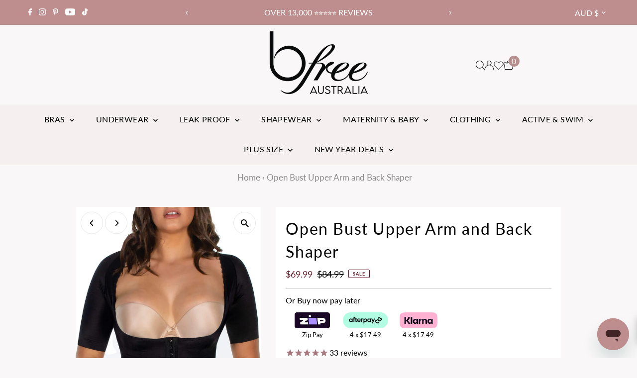

--- FILE ---
content_type: text/html; charset=utf-8
request_url: https://www.bfreeaustralia.com.au/products/open-bust-upper-arm-and-back-shaper
body_size: 73918
content:
<!DOCTYPE html>
<html AUD lang="en" class="no-js" lang="en" au >
<head>

  <meta charset="utf-8" />
  <meta name="viewport" content="width=device-width,initial-scale=1">

  <!-- Establish early connection to external domains -->
  <link rel="preconnect" href="https://cdn.shopify.com" crossorigin>
  <link rel="preconnect" href="https://fonts.shopify.com"  crossorigin>
  <link rel="preconnect" href="https://monorail-edge.shopifysvc.com">
  <link rel="preconnect" href="//ajax.googleapis.com" crossorigin />
  <link rel="preload" as="image" href="//www.bfreeaustralia.com.au/cdn/shop/files/1_881c9359-4a5e-4897-91a6-e771c8bee307.jpg?v=1738691036" fetchpriority="high">
  <link rel="preload" as="image" href="//www.bfreeaustralia.com.au/cdn/shop/files/2_50b170a4-6555-47c9-b261-dcb40f9e962d.jpg?v=1738691035" fetchpriority="high">
  <link rel="preload" as="image" href="//www.bfreeaustralia.com.au/cdn/shop/files/3_c45e1ffc-e26e-4e97-88d0-721c864e888b.jpg?v=1738690481" fetchpriority="high">
  
  
<!-- Preload onDomain stylesheets and script libraries -->
  <link rel="preload" href="//www.bfreeaustralia.com.au/cdn/shop/t/354/assets/stylesheet.css?v=121451999988849160171765342715" as="style">
  <link rel="preload" as="font" href="//www.bfreeaustralia.com.au/cdn/fonts/lato/lato_n4.c3b93d431f0091c8be23185e15c9d1fee1e971c5.woff2" type="font/woff2" crossorigin>
  <link rel="preload" as="font" href="//www.bfreeaustralia.com.au/cdn/fonts/lato/lato_n4.c3b93d431f0091c8be23185e15c9d1fee1e971c5.woff2" type="font/woff2" crossorigin>
  <link rel="preload" as="font" href="//www.bfreeaustralia.com.au/cdn/fonts/lato/lato_n4.c3b93d431f0091c8be23185e15c9d1fee1e971c5.woff2" type="font/woff2" crossorigin>
  <link rel="preload" href="//www.bfreeaustralia.com.au/cdn/shop/t/354/assets/eventemitter3.min.js?v=27939738353326123541764914397" as="script">
  <link rel="preload" href="//www.bfreeaustralia.com.au/cdn/shop/t/354/assets/theme.js?v=28398633265364003361764914422" as="script"><link rel="shortcut icon" href="//www.bfreeaustralia.com.au/cdn/shop/files/New_B_Favicon2.png?crop=center&height=32&v=1741057736&width=32" type="image/png" />
  
  
  <link rel="canonical" href="https://www.bfreeaustralia.com.au/products/open-bust-upper-arm-and-back-shaper" />
  <link rel="alternate" hreflang="en-au" href="https://www.bfreeaustralia.com.au/products/open-bust-upper-arm-and-back-shaper" />
  <link rel="alternate" hreflang="en-us" href="https://bfreeusa.com/products/open-bust-upper-arm-and-back-shaper" />
  <link rel="alternate" hreflang="x-default" href="https://www.bfreeaustralia.com.au/products/open-bust-upper-arm-and-back-shaper" />
  
  
  <script>const ensureInstantJS=()=>{window.InstantJS||(window.InstantJS={}),window.InstantJS.track||(window.InstantJS.trackQueue=[],window.InstantJS.track=function(){window.InstantJS.trackQueue.push(arguments)})};ensureInstantJS();const trackEvent=(()=>{const t=new Set;return e=>{const n=JSON.stringify(e);t.has(n)||!e[0].includes("track")||(t.add(n),window.InstantJS.track("MARKETING_PIXEL_EVENT_FIRED",[{event:e,provider:"META_PLATFORMS"}]))}})();(function(){const e=()=>{if(window.fbq?.callMethod){const t=window.fbq,e=function(){trackEvent([...arguments]),t.apply(this,arguments)};for(const n in t)t.hasOwnProperty(n)&&(e[n]=t[n]);window.fbq=e}else setTimeout(e,1)},t=()=>{const{_fbq:e}=window;if(e&&e.queue){e.queue.forEach(t=>trackEvent([...t]));const n=e.queue.push;e.queue.push=function(...t){trackEvent([...t[0]]);return n.apply(e.queue,t)}}else setTimeout(t,1)};e(),t()})();</script>

  <title>Open Bust Upper Arm and Back Shaper | B Free Australia</title>
  <meta name="description" content="This shapewear is a comfortable solution to tighten &amp; tone your upper arms for an instant arm lift. This shaper improves the shape and contours of your upper arms with the added benefits of smoothing your back and lifting your bust to give you a beautifully contoured silhouette! ✓Afterpay, Zippay &amp; Lay-buy available! ✓Free shipping over $99 ✓Worldwide delivery" />

  
 <script type="application/ld+json">
   {
     "@context": "https://schema.org",
     "@type": "Product",
     "id": "open-bust-upper-arm-and-back-shaper",
     "url": "https:\/\/www.bfreeaustralia.com.au\/products\/open-bust-upper-arm-and-back-shaper",
     "image": "\/\/www.bfreeaustralia.com.au\/cdn\/shop\/products\/annieACC318blackfrontzoom.jpg?v=1598919595\u0026width=1024",
     "name": "Open Bust Upper Arm and Back Shaper",
      "brand": {
        "@type": "Brand",
        "name": "B Free Intimate Apparel"
      },
     "description": "\n This smooth and sleek open bust arm shaper tightens and tones your upper arms giving you an instant arm lift. This arm shapewear is a comfortable solution to shape excess loose skin between the armpit and elbow. If you are looking to reshape and improves the contours of your upper arms, this flattering shaper has the added benefits of smoothing your back and lifting your bust to give you a beautifully contoured silhouette. \n\n\nTones and shapes upper arms \nSmooths upper back\nLuxurious stretch satin fabric for a sleek look\nStretchy fit that's comfortable but supportive\nAdjustable underbust closure for the perfect fit and ease of wear\nU-shaped open bust design can be worn with all cup sizes \nLifts and supports bust\nFlat seams minimise bulk for a discreet look under clothing\nDesigned to be worn with a separate bra\n\nFabric Content: Nylon\/Elastane\nCare Instructions: Warm machine wash in delicates bag. Line dry. \n\nControl Level 2\nCreate a sleek silhouette with single layer fabric for an overall shaping effect","sku": "6344327702358","offers": [
        
        {
           "@type": "Offer",
           "price": "69.99",
           "priceCurrency": "AUD",
           "availability": "http://schema.org/InStock",
           "priceValidUntil": "2030-01-01",
           "url": "\/products\/open-bust-upper-arm-and-back-shaper"
         },
       
        {
           "@type": "Offer",
           "price": "69.99",
           "priceCurrency": "AUD",
           "availability": "http://schema.org/InStock",
           "priceValidUntil": "2030-01-01",
           "url": "\/products\/open-bust-upper-arm-and-back-shaper"
         },
       
        {
           "@type": "Offer",
           "price": "69.99",
           "priceCurrency": "AUD",
           "availability": "http://schema.org/InStock",
           "priceValidUntil": "2030-01-01",
           "url": "\/products\/open-bust-upper-arm-and-back-shaper"
         },
       
        {
           "@type": "Offer",
           "price": "69.99",
           "priceCurrency": "AUD",
           "availability": "http://schema.org/InStock",
           "priceValidUntil": "2030-01-01",
           "url": "\/products\/open-bust-upper-arm-and-back-shaper"
         },
       
        {
           "@type": "Offer",
           "price": "69.99",
           "priceCurrency": "AUD",
           "availability": "http://schema.org/InStock",
           "priceValidUntil": "2030-01-01",
           "url": "\/products\/open-bust-upper-arm-and-back-shaper"
         },
       
        {
           "@type": "Offer",
           "price": "69.99",
           "priceCurrency": "AUD",
           "availability": "http://schema.org/InStock",
           "priceValidUntil": "2030-01-01",
           "url": "\/products\/open-bust-upper-arm-and-back-shaper"
         },
       
        {
           "@type": "Offer",
           "price": "69.99",
           "priceCurrency": "AUD",
           "availability": "http://schema.org/InStock",
           "priceValidUntil": "2030-01-01",
           "url": "\/products\/open-bust-upper-arm-and-back-shaper"
         },
       
        {
           "@type": "Offer",
           "price": "69.99",
           "priceCurrency": "AUD",
           "availability": "http://schema.org/InStock",
           "priceValidUntil": "2030-01-01",
           "url": "\/products\/open-bust-upper-arm-and-back-shaper"
         }
       
     ]
    
   ,"aggregateRating": {
"@type": "AggregateRating",
"ratingValue": 4.93,
"reviewCount": 30,
"bestRating": 5,
"worstRating": 1
}

   }
 </script>


  
<meta property="og:image" content="http://www.bfreeaustralia.com.au/cdn/shop/products/annieACC318blackfrontzoom.jpg?v=1598919595&width=1024">
  <meta property="og:image:secure_url" content="https://www.bfreeaustralia.com.au/cdn/shop/products/annieACC318blackfrontzoom.jpg?v=1598919595&width=1024">
  <meta property="og:image:width" content="1800">
  <meta property="og:image:height" content="2637">
<meta property="og:site_name" content="B Free Australia">



<meta name="twitter:card" content="summary">


<meta name="twitter:site" content="@">


<meta name="twitter:title" content="Open Bust Upper Arm and Back Shaper">
<meta name="twitter:description" content="
 This smooth and sleek open bust arm shaper tightens and tones your upper arms giving you an instant arm lift. This arm shapewear is a comfortable solution to shape excess loose skin between the armp">
<meta name="twitter:image" content="https://www.bfreeaustralia.com.au/cdn/shop/products/annieACC318blackfrontzoom.jpg?v=1598919595&width=1024">
<meta name="twitter:image:width" content="480">
<meta name="twitter:image:height" content="480">


  <style data-shopify>
:root {
    --main-family: Lato;
    --main-weight: 400;
    --main-style: normal;
    --main-spacing: 0em;
    --nav-family: Lato;
    --nav-weight: 400;
    --nav-style: normal;
    --nav-spacing: 0.025em;
    --heading-family: Lato;
    --heading-weight: 400;
    --heading-style: normal;
    --heading-spacing: 0.050em;
    --font-size: 16px;
    --font-size-sm: 10px;
    --nav-size: 16px;
    --h1-size: 32px;
    --h2-size: 25px;
    --h3-size: 19px;
    --header-wrapper-background: #f9f7f7;
    --background: #f9f7f7;
    --header-link-color: #000000;
    --announcement-background: #be8d8d;
    --announcement-text: #ffffff;
    --header-icons: #ffffff;
    --header-icons-hover: #ffffff;
    --mobile-header-icons: #b79e8c;
    --text-color: #000000;
    --link-color: #000000;
    --sale-color: #631321;
    --dotted-color: #cccccc;
    --button-color: #b77780;
    --button-hover: #631321;
    --button-text: #ffffff;
    --secondary-button-color: #be8d8d;
    --secondary-button-hover: #631321;
    --secondary-button-text: #ffffff;
    --direction-color: #000000;
    --direction-background: #ffffff;
    --direction-hover: #e7e7e7;
    --footer-background: #be8d8d;
    --footer-text: #ffffff;
    --footer-icons-color: #ffffff;
    --footer-input: #ffffff;
    --footer-input-text: #000000;
    --footer-button: #be8d8d;
    --footer-button-text: #ffffff;
    --nav-color: #000000;
    --nav-hover-color: rgba(0,0,0,0);
    --nav-background-color: #f5efef;
    --nav-hover-link-color: #631321;
    --nav-border-color: #f5efef;
    --dropdown-background-color: #f5efef;
    --dropdown-link-color: #000000;
    --dropdown-link-hover-color: #631321;
    --dropdown-min-width: 220px;
    --free-shipping-bg: #be8d8d;
    --free-shipping-text: #ffffff;
    --error-color: #631321;
    --error-color-light: #e98c9c;
    --swatch-height: 40px;
    --swatch-width: 44px;
    --tool-tip-width: -20;
    --icon-border-color: #e6e6e6;
    --select-arrow-bg: url(//www.bfreeaustralia.com.au/cdn/shop/t/354/assets/select-arrow.png?v=112595941721225094991764914417);
    --keyboard-focus-color: #f3f3f3;
    --keyboard-focus-border-style: dotted;
    --keyboard-focus-border-weight: 1;
    --price-unit-price: #999999;
    --color-filter-size: 20px;
    --color-body-text: var(--text-color);
    --color-body: var(--background);
    --color-bg: var(--background);
    --section-margins: 10px;

    --star-active: rgb(0, 0, 0);
    --star-inactive: rgb(204, 204, 204);
    --age-text-color: #262b2c;
    --age-bg-color: #faf4e8;

    
      --button-corners: 3px;
    

    --section-background: #f9f7f7;
    --desktop-section-height: ;
    --mobile-section-height: ;

  }
  @media (max-width: 740px) {
    :root {
      --font-size: calc(16px - (16px * 0.15));
      --nav-size: calc(16px - (16px * 0.15));
      --h1-size: calc(32px - (32px * 0.15));
      --h2-size: calc(25px - (25px * 0.15));
      --h3-size: calc(19px - (19px * 0.15));
    }
  }
</style>

  <link rel="stylesheet" href="//www.bfreeaustralia.com.au/cdn/shop/t/354/assets/stylesheet.css?v=121451999988849160171765342715" type="text/css">
  <link rel="stylesheet" href="//www.bfreeaustralia.com.au/cdn/shop/t/354/assets/slick.min.css?v=53411046148327217561764914417" type="text/css">
  <style>
  @font-face {
  font-family: Lato;
  font-weight: 400;
  font-style: normal;
  font-display: swap;
  src: url("//www.bfreeaustralia.com.au/cdn/fonts/lato/lato_n4.c3b93d431f0091c8be23185e15c9d1fee1e971c5.woff2") format("woff2"),
       url("//www.bfreeaustralia.com.au/cdn/fonts/lato/lato_n4.d5c00c781efb195594fd2fd4ad04f7882949e327.woff") format("woff");
}

  @font-face {
  font-family: Lato;
  font-weight: 400;
  font-style: normal;
  font-display: swap;
  src: url("//www.bfreeaustralia.com.au/cdn/fonts/lato/lato_n4.c3b93d431f0091c8be23185e15c9d1fee1e971c5.woff2") format("woff2"),
       url("//www.bfreeaustralia.com.au/cdn/fonts/lato/lato_n4.d5c00c781efb195594fd2fd4ad04f7882949e327.woff") format("woff");
}

  @font-face {
  font-family: Lato;
  font-weight: 400;
  font-style: normal;
  font-display: swap;
  src: url("//www.bfreeaustralia.com.au/cdn/fonts/lato/lato_n4.c3b93d431f0091c8be23185e15c9d1fee1e971c5.woff2") format("woff2"),
       url("//www.bfreeaustralia.com.au/cdn/fonts/lato/lato_n4.d5c00c781efb195594fd2fd4ad04f7882949e327.woff") format("woff");
}

  @font-face {
  font-family: Lato;
  font-weight: 700;
  font-style: normal;
  font-display: swap;
  src: url("//www.bfreeaustralia.com.au/cdn/fonts/lato/lato_n7.900f219bc7337bc57a7a2151983f0a4a4d9d5dcf.woff2") format("woff2"),
       url("//www.bfreeaustralia.com.au/cdn/fonts/lato/lato_n7.a55c60751adcc35be7c4f8a0313f9698598612ee.woff") format("woff");
}

  @font-face {
  font-family: Lato;
  font-weight: 400;
  font-style: italic;
  font-display: swap;
  src: url("//www.bfreeaustralia.com.au/cdn/fonts/lato/lato_i4.09c847adc47c2fefc3368f2e241a3712168bc4b6.woff2") format("woff2"),
       url("//www.bfreeaustralia.com.au/cdn/fonts/lato/lato_i4.3c7d9eb6c1b0a2bf62d892c3ee4582b016d0f30c.woff") format("woff");
}

  @font-face {
  font-family: Lato;
  font-weight: 700;
  font-style: italic;
  font-display: swap;
  src: url("//www.bfreeaustralia.com.au/cdn/fonts/lato/lato_i7.16ba75868b37083a879b8dd9f2be44e067dfbf92.woff2") format("woff2"),
       url("//www.bfreeaustralia.com.au/cdn/fonts/lato/lato_i7.4c07c2b3b7e64ab516aa2f2081d2bb0366b9dce8.woff") format("woff");
}

  </style>
  <!-- Robots txt customisations -->
  

  

  
  
  
  <script>window.performance && window.performance.mark && window.performance.mark('shopify.content_for_header.start');</script><meta name="facebook-domain-verification" content="v3zugqbai0pl8eycnhdj5gvtwi49er">
<meta id="shopify-digital-wallet" name="shopify-digital-wallet" content="/9621992/digital_wallets/dialog">
<meta name="shopify-checkout-api-token" content="89a99f622e619f9580304bbb52de0bd0">
<meta id="in-context-paypal-metadata" data-shop-id="9621992" data-venmo-supported="false" data-environment="production" data-locale="en_US" data-paypal-v4="true" data-currency="AUD">
<link rel="alternate" hreflang="x-default" href="https://www.bfreeaustralia.com.au/products/open-bust-upper-arm-and-back-shaper">
<link rel="alternate" hreflang="en-AU" href="https://www.bfreeaustralia.com.au/products/open-bust-upper-arm-and-back-shaper">
<link rel="alternate" hreflang="en-CA" href="https://www.bfreecanada.com/products/open-bust-upper-arm-and-back-shaper">
<link rel="alternate" hreflang="en-NZ" href="https://www.bfreenz.co.nz/products/open-bust-upper-arm-and-back-shaper">
<link rel="alternate" hreflang="en-SG" href="https://www.bfreesingapore.com/products/open-bust-upper-arm-and-back-shaper">
<link rel="alternate" hreflang="en-GB" href="https://www.bfreeuk.co.uk/products/open-bust-upper-arm-and-back-shaper">
<link rel="alternate" hreflang="en-US" href="https://www.bfreeusa.com/products/open-bust-upper-arm-and-back-shaper">
<link rel="alternate" type="application/json+oembed" href="https://www.bfreeaustralia.com.au/products/open-bust-upper-arm-and-back-shaper.oembed">
<script async="async" src="/checkouts/internal/preloads.js?locale=en-AU"></script>
<link rel="preconnect" href="https://shop.app" crossorigin="anonymous">
<script async="async" src="https://shop.app/checkouts/internal/preloads.js?locale=en-AU&shop_id=9621992" crossorigin="anonymous"></script>
<script id="apple-pay-shop-capabilities" type="application/json">{"shopId":9621992,"countryCode":"AU","currencyCode":"AUD","merchantCapabilities":["supports3DS"],"merchantId":"gid:\/\/shopify\/Shop\/9621992","merchantName":"B Free Australia","requiredBillingContactFields":["postalAddress","email","phone"],"requiredShippingContactFields":["postalAddress","email","phone"],"shippingType":"shipping","supportedNetworks":["visa","masterCard","amex","jcb"],"total":{"type":"pending","label":"B Free Australia","amount":"1.00"},"shopifyPaymentsEnabled":true,"supportsSubscriptions":true}</script>
<script id="shopify-features" type="application/json">{"accessToken":"89a99f622e619f9580304bbb52de0bd0","betas":["rich-media-storefront-analytics"],"domain":"www.bfreeaustralia.com.au","predictiveSearch":true,"shopId":9621992,"locale":"en"}</script>
<script>var Shopify = Shopify || {};
Shopify.shop = "b-free-intimate-apparel.myshopify.com";
Shopify.locale = "en";
Shopify.currency = {"active":"AUD","rate":"1.0"};
Shopify.country = "AU";
Shopify.theme = {"name":"10\/12\/25 Bundle Fixes","id":142068547754,"schema_name":"Testament","schema_version":"12.0.0","theme_store_id":623,"role":"main"};
Shopify.theme.handle = "null";
Shopify.theme.style = {"id":null,"handle":null};
Shopify.cdnHost = "www.bfreeaustralia.com.au/cdn";
Shopify.routes = Shopify.routes || {};
Shopify.routes.root = "/";</script>
<script type="module">!function(o){(o.Shopify=o.Shopify||{}).modules=!0}(window);</script>
<script>!function(o){function n(){var o=[];function n(){o.push(Array.prototype.slice.apply(arguments))}return n.q=o,n}var t=o.Shopify=o.Shopify||{};t.loadFeatures=n(),t.autoloadFeatures=n()}(window);</script>
<script>
  window.ShopifyPay = window.ShopifyPay || {};
  window.ShopifyPay.apiHost = "shop.app\/pay";
  window.ShopifyPay.redirectState = null;
</script>
<script id="shop-js-analytics" type="application/json">{"pageType":"product"}</script>
<script defer="defer" async type="module" src="//www.bfreeaustralia.com.au/cdn/shopifycloud/shop-js/modules/v2/client.init-shop-cart-sync_BT-GjEfc.en.esm.js"></script>
<script defer="defer" async type="module" src="//www.bfreeaustralia.com.au/cdn/shopifycloud/shop-js/modules/v2/chunk.common_D58fp_Oc.esm.js"></script>
<script defer="defer" async type="module" src="//www.bfreeaustralia.com.au/cdn/shopifycloud/shop-js/modules/v2/chunk.modal_xMitdFEc.esm.js"></script>
<script type="module">
  await import("//www.bfreeaustralia.com.au/cdn/shopifycloud/shop-js/modules/v2/client.init-shop-cart-sync_BT-GjEfc.en.esm.js");
await import("//www.bfreeaustralia.com.au/cdn/shopifycloud/shop-js/modules/v2/chunk.common_D58fp_Oc.esm.js");
await import("//www.bfreeaustralia.com.au/cdn/shopifycloud/shop-js/modules/v2/chunk.modal_xMitdFEc.esm.js");

  window.Shopify.SignInWithShop?.initShopCartSync?.({"fedCMEnabled":true,"windoidEnabled":true});

</script>
<script>
  window.Shopify = window.Shopify || {};
  if (!window.Shopify.featureAssets) window.Shopify.featureAssets = {};
  window.Shopify.featureAssets['shop-js'] = {"shop-cart-sync":["modules/v2/client.shop-cart-sync_DZOKe7Ll.en.esm.js","modules/v2/chunk.common_D58fp_Oc.esm.js","modules/v2/chunk.modal_xMitdFEc.esm.js"],"init-fed-cm":["modules/v2/client.init-fed-cm_B6oLuCjv.en.esm.js","modules/v2/chunk.common_D58fp_Oc.esm.js","modules/v2/chunk.modal_xMitdFEc.esm.js"],"shop-cash-offers":["modules/v2/client.shop-cash-offers_D2sdYoxE.en.esm.js","modules/v2/chunk.common_D58fp_Oc.esm.js","modules/v2/chunk.modal_xMitdFEc.esm.js"],"shop-login-button":["modules/v2/client.shop-login-button_QeVjl5Y3.en.esm.js","modules/v2/chunk.common_D58fp_Oc.esm.js","modules/v2/chunk.modal_xMitdFEc.esm.js"],"pay-button":["modules/v2/client.pay-button_DXTOsIq6.en.esm.js","modules/v2/chunk.common_D58fp_Oc.esm.js","modules/v2/chunk.modal_xMitdFEc.esm.js"],"shop-button":["modules/v2/client.shop-button_DQZHx9pm.en.esm.js","modules/v2/chunk.common_D58fp_Oc.esm.js","modules/v2/chunk.modal_xMitdFEc.esm.js"],"avatar":["modules/v2/client.avatar_BTnouDA3.en.esm.js"],"init-windoid":["modules/v2/client.init-windoid_CR1B-cfM.en.esm.js","modules/v2/chunk.common_D58fp_Oc.esm.js","modules/v2/chunk.modal_xMitdFEc.esm.js"],"init-shop-for-new-customer-accounts":["modules/v2/client.init-shop-for-new-customer-accounts_C_vY_xzh.en.esm.js","modules/v2/client.shop-login-button_QeVjl5Y3.en.esm.js","modules/v2/chunk.common_D58fp_Oc.esm.js","modules/v2/chunk.modal_xMitdFEc.esm.js"],"init-shop-email-lookup-coordinator":["modules/v2/client.init-shop-email-lookup-coordinator_BI7n9ZSv.en.esm.js","modules/v2/chunk.common_D58fp_Oc.esm.js","modules/v2/chunk.modal_xMitdFEc.esm.js"],"init-shop-cart-sync":["modules/v2/client.init-shop-cart-sync_BT-GjEfc.en.esm.js","modules/v2/chunk.common_D58fp_Oc.esm.js","modules/v2/chunk.modal_xMitdFEc.esm.js"],"shop-toast-manager":["modules/v2/client.shop-toast-manager_DiYdP3xc.en.esm.js","modules/v2/chunk.common_D58fp_Oc.esm.js","modules/v2/chunk.modal_xMitdFEc.esm.js"],"init-customer-accounts":["modules/v2/client.init-customer-accounts_D9ZNqS-Q.en.esm.js","modules/v2/client.shop-login-button_QeVjl5Y3.en.esm.js","modules/v2/chunk.common_D58fp_Oc.esm.js","modules/v2/chunk.modal_xMitdFEc.esm.js"],"init-customer-accounts-sign-up":["modules/v2/client.init-customer-accounts-sign-up_iGw4briv.en.esm.js","modules/v2/client.shop-login-button_QeVjl5Y3.en.esm.js","modules/v2/chunk.common_D58fp_Oc.esm.js","modules/v2/chunk.modal_xMitdFEc.esm.js"],"shop-follow-button":["modules/v2/client.shop-follow-button_CqMgW2wH.en.esm.js","modules/v2/chunk.common_D58fp_Oc.esm.js","modules/v2/chunk.modal_xMitdFEc.esm.js"],"checkout-modal":["modules/v2/client.checkout-modal_xHeaAweL.en.esm.js","modules/v2/chunk.common_D58fp_Oc.esm.js","modules/v2/chunk.modal_xMitdFEc.esm.js"],"shop-login":["modules/v2/client.shop-login_D91U-Q7h.en.esm.js","modules/v2/chunk.common_D58fp_Oc.esm.js","modules/v2/chunk.modal_xMitdFEc.esm.js"],"lead-capture":["modules/v2/client.lead-capture_BJmE1dJe.en.esm.js","modules/v2/chunk.common_D58fp_Oc.esm.js","modules/v2/chunk.modal_xMitdFEc.esm.js"],"payment-terms":["modules/v2/client.payment-terms_Ci9AEqFq.en.esm.js","modules/v2/chunk.common_D58fp_Oc.esm.js","modules/v2/chunk.modal_xMitdFEc.esm.js"]};
</script>
<script>(function() {
  var isLoaded = false;
  function asyncLoad() {
    if (isLoaded) return;
    isLoaded = true;
    var urls = ["https:\/\/formbuilder.hulkapps.com\/skeletopapp.js?shop=b-free-intimate-apparel.myshopify.com","https:\/\/static.returngo.ai\/master.returngo.ai\/returngo.min.js?shop=b-free-intimate-apparel.myshopify.com","https:\/\/cdncozyantitheft.addons.business\/js\/script_tags\/b-free-intimate-apparel\/2QycWwZRmccCHNPYShUmE0r5OrgCwutr.js?shop=b-free-intimate-apparel.myshopify.com","https:\/\/cdn.shopify.com\/s\/files\/1\/0962\/1992\/t\/354\/assets\/instant-pixel-site_70da81065f824d23b6019632bfa3598e.js?v=1768571378\u0026shop=b-free-intimate-apparel.myshopify.com"];
    for (var i = 0; i < urls.length; i++) {
      var s = document.createElement('script');
      s.type = 'text/javascript';
      s.async = true;
      s.src = urls[i];
      var x = document.getElementsByTagName('script')[0];
      x.parentNode.insertBefore(s, x);
    }
  };
  if(window.attachEvent) {
    window.attachEvent('onload', asyncLoad);
  } else {
    window.addEventListener('load', asyncLoad, false);
  }
})();</script>
<script id="__st">var __st={"a":9621992,"offset":39600,"reqid":"c3d42087-c0c4-4036-94a1-601ba75934e4-1769412808","pageurl":"www.bfreeaustralia.com.au\/products\/open-bust-upper-arm-and-back-shaper","u":"5f8874501b2b","p":"product","rtyp":"product","rid":4493775110218};</script>
<script>window.ShopifyPaypalV4VisibilityTracking = true;</script>
<script id="captcha-bootstrap">!function(){'use strict';const t='contact',e='account',n='new_comment',o=[[t,t],['blogs',n],['comments',n],[t,'customer']],c=[[e,'customer_login'],[e,'guest_login'],[e,'recover_customer_password'],[e,'create_customer']],r=t=>t.map((([t,e])=>`form[action*='/${t}']:not([data-nocaptcha='true']) input[name='form_type'][value='${e}']`)).join(','),a=t=>()=>t?[...document.querySelectorAll(t)].map((t=>t.form)):[];function s(){const t=[...o],e=r(t);return a(e)}const i='password',u='form_key',d=['recaptcha-v3-token','g-recaptcha-response','h-captcha-response',i],f=()=>{try{return window.sessionStorage}catch{return}},m='__shopify_v',_=t=>t.elements[u];function p(t,e,n=!1){try{const o=window.sessionStorage,c=JSON.parse(o.getItem(e)),{data:r}=function(t){const{data:e,action:n}=t;return t[m]||n?{data:e,action:n}:{data:t,action:n}}(c);for(const[e,n]of Object.entries(r))t.elements[e]&&(t.elements[e].value=n);n&&o.removeItem(e)}catch(o){console.error('form repopulation failed',{error:o})}}const l='form_type',E='cptcha';function T(t){t.dataset[E]=!0}const w=window,h=w.document,L='Shopify',v='ce_forms',y='captcha';let A=!1;((t,e)=>{const n=(g='f06e6c50-85a8-45c8-87d0-21a2b65856fe',I='https://cdn.shopify.com/shopifycloud/storefront-forms-hcaptcha/ce_storefront_forms_captcha_hcaptcha.v1.5.2.iife.js',D={infoText:'Protected by hCaptcha',privacyText:'Privacy',termsText:'Terms'},(t,e,n)=>{const o=w[L][v],c=o.bindForm;if(c)return c(t,g,e,D).then(n);var r;o.q.push([[t,g,e,D],n]),r=I,A||(h.body.append(Object.assign(h.createElement('script'),{id:'captcha-provider',async:!0,src:r})),A=!0)});var g,I,D;w[L]=w[L]||{},w[L][v]=w[L][v]||{},w[L][v].q=[],w[L][y]=w[L][y]||{},w[L][y].protect=function(t,e){n(t,void 0,e),T(t)},Object.freeze(w[L][y]),function(t,e,n,w,h,L){const[v,y,A,g]=function(t,e,n){const i=e?o:[],u=t?c:[],d=[...i,...u],f=r(d),m=r(i),_=r(d.filter((([t,e])=>n.includes(e))));return[a(f),a(m),a(_),s()]}(w,h,L),I=t=>{const e=t.target;return e instanceof HTMLFormElement?e:e&&e.form},D=t=>v().includes(t);t.addEventListener('submit',(t=>{const e=I(t);if(!e)return;const n=D(e)&&!e.dataset.hcaptchaBound&&!e.dataset.recaptchaBound,o=_(e),c=g().includes(e)&&(!o||!o.value);(n||c)&&t.preventDefault(),c&&!n&&(function(t){try{if(!f())return;!function(t){const e=f();if(!e)return;const n=_(t);if(!n)return;const o=n.value;o&&e.removeItem(o)}(t);const e=Array.from(Array(32),(()=>Math.random().toString(36)[2])).join('');!function(t,e){_(t)||t.append(Object.assign(document.createElement('input'),{type:'hidden',name:u})),t.elements[u].value=e}(t,e),function(t,e){const n=f();if(!n)return;const o=[...t.querySelectorAll(`input[type='${i}']`)].map((({name:t})=>t)),c=[...d,...o],r={};for(const[a,s]of new FormData(t).entries())c.includes(a)||(r[a]=s);n.setItem(e,JSON.stringify({[m]:1,action:t.action,data:r}))}(t,e)}catch(e){console.error('failed to persist form',e)}}(e),e.submit())}));const S=(t,e)=>{t&&!t.dataset[E]&&(n(t,e.some((e=>e===t))),T(t))};for(const o of['focusin','change'])t.addEventListener(o,(t=>{const e=I(t);D(e)&&S(e,y())}));const B=e.get('form_key'),M=e.get(l),P=B&&M;t.addEventListener('DOMContentLoaded',(()=>{const t=y();if(P)for(const e of t)e.elements[l].value===M&&p(e,B);[...new Set([...A(),...v().filter((t=>'true'===t.dataset.shopifyCaptcha))])].forEach((e=>S(e,t)))}))}(h,new URLSearchParams(w.location.search),n,t,e,['guest_login'])})(!0,!0)}();</script>
<script integrity="sha256-4kQ18oKyAcykRKYeNunJcIwy7WH5gtpwJnB7kiuLZ1E=" data-source-attribution="shopify.loadfeatures" defer="defer" src="//www.bfreeaustralia.com.au/cdn/shopifycloud/storefront/assets/storefront/load_feature-a0a9edcb.js" crossorigin="anonymous"></script>
<script crossorigin="anonymous" defer="defer" src="//www.bfreeaustralia.com.au/cdn/shopifycloud/storefront/assets/shopify_pay/storefront-65b4c6d7.js?v=20250812"></script>
<script data-source-attribution="shopify.dynamic_checkout.dynamic.init">var Shopify=Shopify||{};Shopify.PaymentButton=Shopify.PaymentButton||{isStorefrontPortableWallets:!0,init:function(){window.Shopify.PaymentButton.init=function(){};var t=document.createElement("script");t.src="https://www.bfreeaustralia.com.au/cdn/shopifycloud/portable-wallets/latest/portable-wallets.en.js",t.type="module",document.head.appendChild(t)}};
</script>
<script data-source-attribution="shopify.dynamic_checkout.buyer_consent">
  function portableWalletsHideBuyerConsent(e){var t=document.getElementById("shopify-buyer-consent"),n=document.getElementById("shopify-subscription-policy-button");t&&n&&(t.classList.add("hidden"),t.setAttribute("aria-hidden","true"),n.removeEventListener("click",e))}function portableWalletsShowBuyerConsent(e){var t=document.getElementById("shopify-buyer-consent"),n=document.getElementById("shopify-subscription-policy-button");t&&n&&(t.classList.remove("hidden"),t.removeAttribute("aria-hidden"),n.addEventListener("click",e))}window.Shopify?.PaymentButton&&(window.Shopify.PaymentButton.hideBuyerConsent=portableWalletsHideBuyerConsent,window.Shopify.PaymentButton.showBuyerConsent=portableWalletsShowBuyerConsent);
</script>
<script data-source-attribution="shopify.dynamic_checkout.cart.bootstrap">document.addEventListener("DOMContentLoaded",(function(){function t(){return document.querySelector("shopify-accelerated-checkout-cart, shopify-accelerated-checkout")}if(t())Shopify.PaymentButton.init();else{new MutationObserver((function(e,n){t()&&(Shopify.PaymentButton.init(),n.disconnect())})).observe(document.body,{childList:!0,subtree:!0})}}));
</script>
<link id="shopify-accelerated-checkout-styles" rel="stylesheet" media="screen" href="https://www.bfreeaustralia.com.au/cdn/shopifycloud/portable-wallets/latest/accelerated-checkout-backwards-compat.css" crossorigin="anonymous">
<style id="shopify-accelerated-checkout-cart">
        #shopify-buyer-consent {
  margin-top: 1em;
  display: inline-block;
  width: 100%;
}

#shopify-buyer-consent.hidden {
  display: none;
}

#shopify-subscription-policy-button {
  background: none;
  border: none;
  padding: 0;
  text-decoration: underline;
  font-size: inherit;
  cursor: pointer;
}

#shopify-subscription-policy-button::before {
  box-shadow: none;
}

      </style>

<script>window.performance && window.performance.mark && window.performance.mark('shopify.content_for_header.end');</script>

<meta name="google-site-verification" content="eIEAPLSJxnuS58qyWQmwpMndHAQRWoI5NLL7EcEjYKI" />
<script>
    
    
    
    
    var gsf_conversion_data = {page_type : 'product', event : 'view_item', data : {product_data : [{variant_id : 31720739405898, product_id : 4493775110218, name : "Open Bust Upper Arm and Back Shaper", price : "69.99", currency : "AUD", sku : "6344327702358", brand : "B Free Intimate Apparel", variant : "6-8 / Black", category : "Shapewear", quantity : "32" }], total_price : "69.99", shop_currency : "AUD"}};
    
</script>
<link rel="preload" href="//www.bfreeaustralia.com.au/cdn/shop/t/354/assets/jquery.min.js?v=158417595810649192771764914408" as="script">
<script src="//www.bfreeaustralia.com.au/cdn/shop/t/354/assets/jquery.min.js?v=158417595810649192771764914408"></script>
<script src="//www.bfreeaustralia.com.au/cdn/shop/t/354/assets/slick.min.js?v=142257837441238370621764914418"></script>
  
<script type="text/javascript">if(typeof window.hulkappsWishlist === 'undefined') {
    window.hulkappsWishlist = {};
    }
    window.hulkappsWishlist.baseURL = '/apps/advanced-wishlist/api';
    window.hulkappsWishlist.hasAppBlockSupport = '1';
</script>





<!-- BEGIN app block: shopify://apps/pagefly-page-builder/blocks/app-embed/83e179f7-59a0-4589-8c66-c0dddf959200 -->

<!-- BEGIN app snippet: pagefly-cro-ab-testing-main -->







<script>
  ;(function () {
    const url = new URL(window.location)
    const viewParam = url.searchParams.get('view')
    if (viewParam && viewParam.includes('variant-pf-')) {
      url.searchParams.set('pf_v', viewParam)
      url.searchParams.delete('view')
      window.history.replaceState({}, '', url)
    }
  })()
</script>



<script type='module'>
  
  window.PAGEFLY_CRO = window.PAGEFLY_CRO || {}

  window.PAGEFLY_CRO['data_debug'] = {
    original_template_suffix: "all_products",
    allow_ab_test: false,
    ab_test_start_time: 0,
    ab_test_end_time: 0,
    today_date_time: 1769412808000,
  }
  window.PAGEFLY_CRO['GA4'] = { enabled: false}
</script>

<!-- END app snippet -->








  <script src='https://cdn.shopify.com/extensions/019bf883-1122-7445-9dca-5d60e681c2c8/pagefly-page-builder-216/assets/pagefly-helper.js' defer='defer'></script>

  <script src='https://cdn.shopify.com/extensions/019bf883-1122-7445-9dca-5d60e681c2c8/pagefly-page-builder-216/assets/pagefly-general-helper.js' defer='defer'></script>

  <script src='https://cdn.shopify.com/extensions/019bf883-1122-7445-9dca-5d60e681c2c8/pagefly-page-builder-216/assets/pagefly-snap-slider.js' defer='defer'></script>

  <script src='https://cdn.shopify.com/extensions/019bf883-1122-7445-9dca-5d60e681c2c8/pagefly-page-builder-216/assets/pagefly-slideshow-v3.js' defer='defer'></script>

  <script src='https://cdn.shopify.com/extensions/019bf883-1122-7445-9dca-5d60e681c2c8/pagefly-page-builder-216/assets/pagefly-slideshow-v4.js' defer='defer'></script>

  <script src='https://cdn.shopify.com/extensions/019bf883-1122-7445-9dca-5d60e681c2c8/pagefly-page-builder-216/assets/pagefly-glider.js' defer='defer'></script>

  <script src='https://cdn.shopify.com/extensions/019bf883-1122-7445-9dca-5d60e681c2c8/pagefly-page-builder-216/assets/pagefly-slideshow-v1-v2.js' defer='defer'></script>

  <script src='https://cdn.shopify.com/extensions/019bf883-1122-7445-9dca-5d60e681c2c8/pagefly-page-builder-216/assets/pagefly-product-media.js' defer='defer'></script>

  <script src='https://cdn.shopify.com/extensions/019bf883-1122-7445-9dca-5d60e681c2c8/pagefly-page-builder-216/assets/pagefly-product.js' defer='defer'></script>


<script id='pagefly-helper-data' type='application/json'>
  {
    "page_optimization": {
      "assets_prefetching": false
    },
    "elements_asset_mapper": {
      "Accordion": "https://cdn.shopify.com/extensions/019bf883-1122-7445-9dca-5d60e681c2c8/pagefly-page-builder-216/assets/pagefly-accordion.js",
      "Accordion3": "https://cdn.shopify.com/extensions/019bf883-1122-7445-9dca-5d60e681c2c8/pagefly-page-builder-216/assets/pagefly-accordion3.js",
      "CountDown": "https://cdn.shopify.com/extensions/019bf883-1122-7445-9dca-5d60e681c2c8/pagefly-page-builder-216/assets/pagefly-countdown.js",
      "GMap1": "https://cdn.shopify.com/extensions/019bf883-1122-7445-9dca-5d60e681c2c8/pagefly-page-builder-216/assets/pagefly-gmap.js",
      "GMap2": "https://cdn.shopify.com/extensions/019bf883-1122-7445-9dca-5d60e681c2c8/pagefly-page-builder-216/assets/pagefly-gmap.js",
      "GMapBasicV2": "https://cdn.shopify.com/extensions/019bf883-1122-7445-9dca-5d60e681c2c8/pagefly-page-builder-216/assets/pagefly-gmap.js",
      "GMapAdvancedV2": "https://cdn.shopify.com/extensions/019bf883-1122-7445-9dca-5d60e681c2c8/pagefly-page-builder-216/assets/pagefly-gmap.js",
      "HTML.Video": "https://cdn.shopify.com/extensions/019bf883-1122-7445-9dca-5d60e681c2c8/pagefly-page-builder-216/assets/pagefly-htmlvideo.js",
      "HTML.Video2": "https://cdn.shopify.com/extensions/019bf883-1122-7445-9dca-5d60e681c2c8/pagefly-page-builder-216/assets/pagefly-htmlvideo2.js",
      "HTML.Video3": "https://cdn.shopify.com/extensions/019bf883-1122-7445-9dca-5d60e681c2c8/pagefly-page-builder-216/assets/pagefly-htmlvideo2.js",
      "BackgroundVideo": "https://cdn.shopify.com/extensions/019bf883-1122-7445-9dca-5d60e681c2c8/pagefly-page-builder-216/assets/pagefly-htmlvideo2.js",
      "Instagram": "https://cdn.shopify.com/extensions/019bf883-1122-7445-9dca-5d60e681c2c8/pagefly-page-builder-216/assets/pagefly-instagram.js",
      "Instagram2": "https://cdn.shopify.com/extensions/019bf883-1122-7445-9dca-5d60e681c2c8/pagefly-page-builder-216/assets/pagefly-instagram.js",
      "Insta3": "https://cdn.shopify.com/extensions/019bf883-1122-7445-9dca-5d60e681c2c8/pagefly-page-builder-216/assets/pagefly-instagram3.js",
      "Tabs": "https://cdn.shopify.com/extensions/019bf883-1122-7445-9dca-5d60e681c2c8/pagefly-page-builder-216/assets/pagefly-tab.js",
      "Tabs3": "https://cdn.shopify.com/extensions/019bf883-1122-7445-9dca-5d60e681c2c8/pagefly-page-builder-216/assets/pagefly-tab3.js",
      "ProductBox": "https://cdn.shopify.com/extensions/019bf883-1122-7445-9dca-5d60e681c2c8/pagefly-page-builder-216/assets/pagefly-cart.js",
      "FBPageBox2": "https://cdn.shopify.com/extensions/019bf883-1122-7445-9dca-5d60e681c2c8/pagefly-page-builder-216/assets/pagefly-facebook.js",
      "FBLikeButton2": "https://cdn.shopify.com/extensions/019bf883-1122-7445-9dca-5d60e681c2c8/pagefly-page-builder-216/assets/pagefly-facebook.js",
      "TwitterFeed2": "https://cdn.shopify.com/extensions/019bf883-1122-7445-9dca-5d60e681c2c8/pagefly-page-builder-216/assets/pagefly-twitter.js",
      "Paragraph4": "https://cdn.shopify.com/extensions/019bf883-1122-7445-9dca-5d60e681c2c8/pagefly-page-builder-216/assets/pagefly-paragraph4.js",

      "AliReviews": "https://cdn.shopify.com/extensions/019bf883-1122-7445-9dca-5d60e681c2c8/pagefly-page-builder-216/assets/pagefly-3rd-elements.js",
      "BackInStock": "https://cdn.shopify.com/extensions/019bf883-1122-7445-9dca-5d60e681c2c8/pagefly-page-builder-216/assets/pagefly-3rd-elements.js",
      "GloboBackInStock": "https://cdn.shopify.com/extensions/019bf883-1122-7445-9dca-5d60e681c2c8/pagefly-page-builder-216/assets/pagefly-3rd-elements.js",
      "GrowaveWishlist": "https://cdn.shopify.com/extensions/019bf883-1122-7445-9dca-5d60e681c2c8/pagefly-page-builder-216/assets/pagefly-3rd-elements.js",
      "InfiniteOptionsShopPad": "https://cdn.shopify.com/extensions/019bf883-1122-7445-9dca-5d60e681c2c8/pagefly-page-builder-216/assets/pagefly-3rd-elements.js",
      "InkybayProductPersonalizer": "https://cdn.shopify.com/extensions/019bf883-1122-7445-9dca-5d60e681c2c8/pagefly-page-builder-216/assets/pagefly-3rd-elements.js",
      "LimeSpot": "https://cdn.shopify.com/extensions/019bf883-1122-7445-9dca-5d60e681c2c8/pagefly-page-builder-216/assets/pagefly-3rd-elements.js",
      "Loox": "https://cdn.shopify.com/extensions/019bf883-1122-7445-9dca-5d60e681c2c8/pagefly-page-builder-216/assets/pagefly-3rd-elements.js",
      "Opinew": "https://cdn.shopify.com/extensions/019bf883-1122-7445-9dca-5d60e681c2c8/pagefly-page-builder-216/assets/pagefly-3rd-elements.js",
      "Powr": "https://cdn.shopify.com/extensions/019bf883-1122-7445-9dca-5d60e681c2c8/pagefly-page-builder-216/assets/pagefly-3rd-elements.js",
      "ProductReviews": "https://cdn.shopify.com/extensions/019bf883-1122-7445-9dca-5d60e681c2c8/pagefly-page-builder-216/assets/pagefly-3rd-elements.js",
      "PushOwl": "https://cdn.shopify.com/extensions/019bf883-1122-7445-9dca-5d60e681c2c8/pagefly-page-builder-216/assets/pagefly-3rd-elements.js",
      "ReCharge": "https://cdn.shopify.com/extensions/019bf883-1122-7445-9dca-5d60e681c2c8/pagefly-page-builder-216/assets/pagefly-3rd-elements.js",
      "Rivyo": "https://cdn.shopify.com/extensions/019bf883-1122-7445-9dca-5d60e681c2c8/pagefly-page-builder-216/assets/pagefly-3rd-elements.js",
      "TrackingMore": "https://cdn.shopify.com/extensions/019bf883-1122-7445-9dca-5d60e681c2c8/pagefly-page-builder-216/assets/pagefly-3rd-elements.js",
      "Vitals": "https://cdn.shopify.com/extensions/019bf883-1122-7445-9dca-5d60e681c2c8/pagefly-page-builder-216/assets/pagefly-3rd-elements.js",
      "Wiser": "https://cdn.shopify.com/extensions/019bf883-1122-7445-9dca-5d60e681c2c8/pagefly-page-builder-216/assets/pagefly-3rd-elements.js"
    },
    "custom_elements_mapper": {
      "pf-click-action-element": "https://cdn.shopify.com/extensions/019bf883-1122-7445-9dca-5d60e681c2c8/pagefly-page-builder-216/assets/pagefly-click-action-element.js",
      "pf-dialog-element": "https://cdn.shopify.com/extensions/019bf883-1122-7445-9dca-5d60e681c2c8/pagefly-page-builder-216/assets/pagefly-dialog-element.js"
    }
  }
</script>


<!-- END app block --><!-- BEGIN app block: shopify://apps/advanced-wishlist/blocks/app/330d9272-08ea-4193-b3e0-475a69fa65fa --><!-- BEGIN app snippet: variables --><script type="text/javascript">
    if(typeof window.hulkappsWishlist === 'undefined') {
        window.hulkappsWishlist = {};
    }
    window.hulkappsWishlist.customerID = null;
    window.hulkappsWishlist.customerName = null;
    window.hulkappsWishlist.domain = "b-free-intimate-apparel.myshopify.com";
    window.hulkappsWishlist.productJSON = {"id":4493775110218,"title":"Open Bust Upper Arm and Back Shaper","handle":"open-bust-upper-arm-and-back-shaper","description":"\u003cdiv\u003e\n\u003cmeta charset=\"utf-8\"\u003e \u003cspan\u003eThis smooth and sleek open bust arm shaper tightens and tones your upper arms giving you an instant arm lift. This arm shapewear is a comfortable solution to shape excess loose skin between the armpit and elbow. If you are looking to reshape and improves the contours of your upper arms, this flattering shaper has the added benefits of smoothing your back and lifting your bust to give you a beautifully contoured silhouette. \u003c\/span\u003e\n\u003c\/div\u003e\n\u003cul\u003e\n\u003cli\u003e\u003cspan\u003eTones and shapes upper arms \u003c\/span\u003e\u003c\/li\u003e\n\u003cli\u003e\u003cspan\u003eSmooths upper back\u003c\/span\u003e\u003c\/li\u003e\n\u003cli\u003e\u003cspan\u003eLuxurious stretch satin fabric for a sleek look\u003c\/span\u003e\u003c\/li\u003e\n\u003cli\u003e\u003cspan\u003eStretchy fit that's comfortable but supportive\u003c\/span\u003e\u003c\/li\u003e\n\u003cli\u003e\u003cspan\u003eAdjustable underbust closure for the perfect fit and ease of wear\u003c\/span\u003e\u003c\/li\u003e\n\u003cli\u003e\u003cspan\u003eU-shaped open bust design can be worn with all cup sizes \u003c\/span\u003e\u003c\/li\u003e\n\u003cli\u003e\u003cspan\u003eLifts and supports bust\u003c\/span\u003e\u003c\/li\u003e\n\u003cli\u003e\u003cspan\u003eFlat seams minimise bulk for a discreet look under clothing\u003c\/span\u003e\u003c\/li\u003e\n\u003cli\u003e\u003cspan\u003eDesigned to be worn with a separate bra\u003c\/span\u003e\u003c\/li\u003e\n\u003c\/ul\u003e\n\u003cp\u003eFabric Content: Nylon\/Elastane\u003c\/p\u003e\n\u003cp\u003eCare Instructions: Warm machine wash in delicates bag. Line dry. \u003c\/p\u003e\n\u003cdiv\u003e\u003cimg style=\"display: block; margin-left: auto; margin-right: auto;\" alt=\"\" src=\"https:\/\/cdn.shopify.com\/s\/files\/1\/0962\/1992\/files\/Asset_2_thumb.png?v=1525848532\"\u003e\u003c\/div\u003e\n\u003cdiv style=\"text-align: center;\"\u003eControl Level 2\u003c\/div\u003e\n\u003cdiv style=\"text-align: center;\"\u003eCreate a sleek silhouette with single layer fabric for an overall shaping effect\u003c\/div\u003e","published_at":"2020-02-03T14:06:47+11:00","created_at":"2020-02-03T12:09:53+11:00","vendor":"B Free Intimate Apparel","type":"Shapewear","tags":["10TAG","12TAG","14TAG","16TAG","18TAG","20TAG","6TAG","8TAG","BRIDAL","FirmLevelThree","KLAVIYOSHAPEWEAR","SITEWIDESALETAG","Size6to20"],"price":6999,"price_min":6999,"price_max":6999,"available":true,"price_varies":false,"compare_at_price":8499,"compare_at_price_min":8499,"compare_at_price_max":8499,"compare_at_price_varies":false,"variants":[{"id":31720739405898,"title":"6-8 \/ Black","option1":"6-8","option2":"Black","option3":null,"sku":"6344327702358","requires_shipping":true,"taxable":true,"featured_image":{"id":15081465020490,"product_id":4493775110218,"position":1,"created_at":"2020-09-01T10:18:57+10:00","updated_at":"2020-09-01T10:19:55+10:00","alt":null,"width":1800,"height":2637,"src":"\/\/www.bfreeaustralia.com.au\/cdn\/shop\/products\/annieACC318blackfrontzoom.jpg?v=1598919595","variant_ids":[31720739405898,31720739504202,31720739602506,31720739700810]},"available":true,"name":"Open Bust Upper Arm and Back Shaper - 6-8 \/ Black","public_title":"6-8 \/ Black","options":["6-8","Black"],"price":6999,"weight":76,"compare_at_price":8499,"inventory_quantity":32,"inventory_management":"shopify","inventory_policy":"deny","barcode":"ACC318 Blk S 64","featured_media":{"alt":null,"id":7255143514186,"position":1,"preview_image":{"aspect_ratio":0.683,"height":2637,"width":1800,"src":"\/\/www.bfreeaustralia.com.au\/cdn\/shop\/products\/annieACC318blackfrontzoom.jpg?v=1598919595"}},"requires_selling_plan":false,"selling_plan_allocations":[],"quantity_rule":{"min":1,"max":null,"increment":1}},{"id":31720739373130,"title":"6-8 \/ Nude","option1":"6-8","option2":"Nude","option3":null,"sku":"6344327702303","requires_shipping":true,"taxable":true,"featured_image":{"id":14119576600650,"product_id":4493775110218,"position":8,"created_at":"2020-02-03T14:00:27+11:00","updated_at":"2022-08-30T10:02:08+10:00","alt":"nude colour neutrals arm shaping tones tightens flabby arms australia","width":1800,"height":2637,"src":"\/\/www.bfreeaustralia.com.au\/cdn\/shop\/products\/annie_ACC318_nude_front_zoom.jpg?v=1661817728","variant_ids":[31720739373130,31720739471434,31720739569738,31720739668042]},"available":true,"name":"Open Bust Upper Arm and Back Shaper - 6-8 \/ Nude","public_title":"6-8 \/ Nude","options":["6-8","Nude"],"price":6999,"weight":76,"compare_at_price":8499,"inventory_quantity":48,"inventory_management":"shopify","inventory_policy":"deny","barcode":"ACC318 Nud S 64","featured_media":{"alt":"nude colour neutrals arm shaping tones tightens flabby arms australia","id":6292621230154,"position":8,"preview_image":{"aspect_ratio":0.683,"height":2637,"width":1800,"src":"\/\/www.bfreeaustralia.com.au\/cdn\/shop\/products\/annie_ACC318_nude_front_zoom.jpg?v=1661817728"}},"requires_selling_plan":false,"selling_plan_allocations":[],"quantity_rule":{"min":1,"max":null,"increment":1}},{"id":31720739504202,"title":"10-12 \/ Black","option1":"10-12","option2":"Black","option3":null,"sku":"6344327702365","requires_shipping":true,"taxable":true,"featured_image":{"id":15081465020490,"product_id":4493775110218,"position":1,"created_at":"2020-09-01T10:18:57+10:00","updated_at":"2020-09-01T10:19:55+10:00","alt":null,"width":1800,"height":2637,"src":"\/\/www.bfreeaustralia.com.au\/cdn\/shop\/products\/annieACC318blackfrontzoom.jpg?v=1598919595","variant_ids":[31720739405898,31720739504202,31720739602506,31720739700810]},"available":true,"name":"Open Bust Upper Arm and Back Shaper - 10-12 \/ Black","public_title":"10-12 \/ Black","options":["10-12","Black"],"price":6999,"weight":99,"compare_at_price":8499,"inventory_quantity":48,"inventory_management":"shopify","inventory_policy":"deny","barcode":"ACC318 Blk M 76","featured_media":{"alt":null,"id":7255143514186,"position":1,"preview_image":{"aspect_ratio":0.683,"height":2637,"width":1800,"src":"\/\/www.bfreeaustralia.com.au\/cdn\/shop\/products\/annieACC318blackfrontzoom.jpg?v=1598919595"}},"requires_selling_plan":false,"selling_plan_allocations":[],"quantity_rule":{"min":1,"max":null,"increment":1}},{"id":31720739471434,"title":"10-12 \/ Nude","option1":"10-12","option2":"Nude","option3":null,"sku":"6344327702310","requires_shipping":true,"taxable":true,"featured_image":{"id":14119576600650,"product_id":4493775110218,"position":8,"created_at":"2020-02-03T14:00:27+11:00","updated_at":"2022-08-30T10:02:08+10:00","alt":"nude colour neutrals arm shaping tones tightens flabby arms australia","width":1800,"height":2637,"src":"\/\/www.bfreeaustralia.com.au\/cdn\/shop\/products\/annie_ACC318_nude_front_zoom.jpg?v=1661817728","variant_ids":[31720739373130,31720739471434,31720739569738,31720739668042]},"available":true,"name":"Open Bust Upper Arm and Back Shaper - 10-12 \/ Nude","public_title":"10-12 \/ Nude","options":["10-12","Nude"],"price":6999,"weight":99,"compare_at_price":8499,"inventory_quantity":48,"inventory_management":"shopify","inventory_policy":"deny","barcode":"ACC318 Nud M 76","featured_media":{"alt":"nude colour neutrals arm shaping tones tightens flabby arms australia","id":6292621230154,"position":8,"preview_image":{"aspect_ratio":0.683,"height":2637,"width":1800,"src":"\/\/www.bfreeaustralia.com.au\/cdn\/shop\/products\/annie_ACC318_nude_front_zoom.jpg?v=1661817728"}},"requires_selling_plan":false,"selling_plan_allocations":[],"quantity_rule":{"min":1,"max":null,"increment":1}},{"id":31720739602506,"title":"14-16 \/ Black","option1":"14-16","option2":"Black","option3":null,"sku":"6344327702372","requires_shipping":true,"taxable":true,"featured_image":{"id":15081465020490,"product_id":4493775110218,"position":1,"created_at":"2020-09-01T10:18:57+10:00","updated_at":"2020-09-01T10:19:55+10:00","alt":null,"width":1800,"height":2637,"src":"\/\/www.bfreeaustralia.com.au\/cdn\/shop\/products\/annieACC318blackfrontzoom.jpg?v=1598919595","variant_ids":[31720739405898,31720739504202,31720739602506,31720739700810]},"available":true,"name":"Open Bust Upper Arm and Back Shaper - 14-16 \/ Black","public_title":"14-16 \/ Black","options":["14-16","Black"],"price":6999,"weight":111,"compare_at_price":8499,"inventory_quantity":48,"inventory_management":"shopify","inventory_policy":"deny","barcode":"ACC318 Blk L 90","featured_media":{"alt":null,"id":7255143514186,"position":1,"preview_image":{"aspect_ratio":0.683,"height":2637,"width":1800,"src":"\/\/www.bfreeaustralia.com.au\/cdn\/shop\/products\/annieACC318blackfrontzoom.jpg?v=1598919595"}},"requires_selling_plan":false,"selling_plan_allocations":[],"quantity_rule":{"min":1,"max":null,"increment":1}},{"id":31720739569738,"title":"14-16 \/ Nude","option1":"14-16","option2":"Nude","option3":null,"sku":"6344327702327","requires_shipping":true,"taxable":true,"featured_image":{"id":14119576600650,"product_id":4493775110218,"position":8,"created_at":"2020-02-03T14:00:27+11:00","updated_at":"2022-08-30T10:02:08+10:00","alt":"nude colour neutrals arm shaping tones tightens flabby arms australia","width":1800,"height":2637,"src":"\/\/www.bfreeaustralia.com.au\/cdn\/shop\/products\/annie_ACC318_nude_front_zoom.jpg?v=1661817728","variant_ids":[31720739373130,31720739471434,31720739569738,31720739668042]},"available":true,"name":"Open Bust Upper Arm and Back Shaper - 14-16 \/ Nude","public_title":"14-16 \/ Nude","options":["14-16","Nude"],"price":6999,"weight":111,"compare_at_price":8499,"inventory_quantity":48,"inventory_management":"shopify","inventory_policy":"deny","barcode":"ACC318 Nud L 90","featured_media":{"alt":"nude colour neutrals arm shaping tones tightens flabby arms australia","id":6292621230154,"position":8,"preview_image":{"aspect_ratio":0.683,"height":2637,"width":1800,"src":"\/\/www.bfreeaustralia.com.au\/cdn\/shop\/products\/annie_ACC318_nude_front_zoom.jpg?v=1661817728"}},"requires_selling_plan":false,"selling_plan_allocations":[],"quantity_rule":{"min":1,"max":null,"increment":1}},{"id":31720739700810,"title":"18-20 \/ Black","option1":"18-20","option2":"Black","option3":null,"sku":"6344327702396","requires_shipping":true,"taxable":true,"featured_image":{"id":15081465020490,"product_id":4493775110218,"position":1,"created_at":"2020-09-01T10:18:57+10:00","updated_at":"2020-09-01T10:19:55+10:00","alt":null,"width":1800,"height":2637,"src":"\/\/www.bfreeaustralia.com.au\/cdn\/shop\/products\/annieACC318blackfrontzoom.jpg?v=1598919595","variant_ids":[31720739405898,31720739504202,31720739602506,31720739700810]},"available":true,"name":"Open Bust Upper Arm and Back Shaper - 18-20 \/ Black","public_title":"18-20 \/ Black","options":["18-20","Black"],"price":6999,"weight":122,"compare_at_price":8499,"inventory_quantity":48,"inventory_management":"shopify","inventory_policy":"deny","barcode":"ACC318 Blk XL 95","featured_media":{"alt":null,"id":7255143514186,"position":1,"preview_image":{"aspect_ratio":0.683,"height":2637,"width":1800,"src":"\/\/www.bfreeaustralia.com.au\/cdn\/shop\/products\/annieACC318blackfrontzoom.jpg?v=1598919595"}},"requires_selling_plan":false,"selling_plan_allocations":[],"quantity_rule":{"min":1,"max":null,"increment":1}},{"id":31720739668042,"title":"18-20 \/ Nude","option1":"18-20","option2":"Nude","option3":null,"sku":"6344327702334","requires_shipping":true,"taxable":true,"featured_image":{"id":14119576600650,"product_id":4493775110218,"position":8,"created_at":"2020-02-03T14:00:27+11:00","updated_at":"2022-08-30T10:02:08+10:00","alt":"nude colour neutrals arm shaping tones tightens flabby arms australia","width":1800,"height":2637,"src":"\/\/www.bfreeaustralia.com.au\/cdn\/shop\/products\/annie_ACC318_nude_front_zoom.jpg?v=1661817728","variant_ids":[31720739373130,31720739471434,31720739569738,31720739668042]},"available":true,"name":"Open Bust Upper Arm and Back Shaper - 18-20 \/ Nude","public_title":"18-20 \/ Nude","options":["18-20","Nude"],"price":6999,"weight":122,"compare_at_price":8499,"inventory_quantity":48,"inventory_management":"shopify","inventory_policy":"deny","barcode":"ACC318 Nud XL 95","featured_media":{"alt":"nude colour neutrals arm shaping tones tightens flabby arms australia","id":6292621230154,"position":8,"preview_image":{"aspect_ratio":0.683,"height":2637,"width":1800,"src":"\/\/www.bfreeaustralia.com.au\/cdn\/shop\/products\/annie_ACC318_nude_front_zoom.jpg?v=1661817728"}},"requires_selling_plan":false,"selling_plan_allocations":[],"quantity_rule":{"min":1,"max":null,"increment":1}}],"images":["\/\/www.bfreeaustralia.com.au\/cdn\/shop\/products\/annieACC318blackfrontzoom.jpg?v=1598919595","\/\/www.bfreeaustralia.com.au\/cdn\/shop\/products\/annieACC318blackfront.jpg?v=1697754916","\/\/www.bfreeaustralia.com.au\/cdn\/shop\/products\/ACC318-1.gif?v=1697754916","\/\/www.bfreeaustralia.com.au\/cdn\/shop\/products\/annieACC318blackfront2.jpg?v=1625788907","\/\/www.bfreeaustralia.com.au\/cdn\/shop\/products\/annie_ACC318_black_side.jpg?v=1625788907","\/\/www.bfreeaustralia.com.au\/cdn\/shop\/products\/annie_ACC318_black_back.jpg?v=1625788907","\/\/www.bfreeaustralia.com.au\/cdn\/shop\/products\/ACC318BlackPlusSize.jpg?v=1661817728","\/\/www.bfreeaustralia.com.au\/cdn\/shop\/products\/annie_ACC318_nude_front_zoom.jpg?v=1661817728","\/\/www.bfreeaustralia.com.au\/cdn\/shop\/products\/annie_ACC318_nude_side.jpg?v=1661817728","\/\/www.bfreeaustralia.com.au\/cdn\/shop\/products\/annie_ACC318_nude_front.jpg?v=1661817728","\/\/www.bfreeaustralia.com.au\/cdn\/shop\/products\/annie_ACC318_nude_back.jpg?v=1661817728","\/\/www.bfreeaustralia.com.au\/cdn\/shop\/products\/ACC318IvoryPlusSize.jpg?v=1661817728"],"featured_image":"\/\/www.bfreeaustralia.com.au\/cdn\/shop\/products\/annieACC318blackfrontzoom.jpg?v=1598919595","options":["Size","Colour"],"media":[{"alt":null,"id":7255143514186,"position":1,"preview_image":{"aspect_ratio":0.683,"height":2637,"width":1800,"src":"\/\/www.bfreeaustralia.com.au\/cdn\/shop\/products\/annieACC318blackfrontzoom.jpg?v=1598919595"},"aspect_ratio":0.683,"height":2637,"media_type":"image","src":"\/\/www.bfreeaustralia.com.au\/cdn\/shop\/products\/annieACC318blackfrontzoom.jpg?v=1598919595","width":1800},{"alt":null,"id":7148504383562,"position":2,"preview_image":{"aspect_ratio":0.683,"height":2637,"width":1800,"src":"\/\/www.bfreeaustralia.com.au\/cdn\/shop\/products\/annieACC318blackfront.jpg?v=1697754916"},"aspect_ratio":0.683,"height":2637,"media_type":"image","src":"\/\/www.bfreeaustralia.com.au\/cdn\/shop\/products\/annieACC318blackfront.jpg?v=1697754916","width":1800},{"alt":null,"id":21631007948970,"position":3,"preview_image":{"aspect_ratio":0.885,"height":2880,"width":2550,"src":"\/\/www.bfreeaustralia.com.au\/cdn\/shop\/products\/ACC318-1.gif?v=1697754916"},"aspect_ratio":0.885,"height":2880,"media_type":"image","src":"\/\/www.bfreeaustralia.com.au\/cdn\/shop\/products\/ACC318-1.gif?v=1697754916","width":2550},{"alt":null,"id":7255143481418,"position":4,"preview_image":{"aspect_ratio":0.683,"height":2637,"width":1800,"src":"\/\/www.bfreeaustralia.com.au\/cdn\/shop\/products\/annieACC318blackfront2.jpg?v=1625788907"},"aspect_ratio":0.683,"height":2637,"media_type":"image","src":"\/\/www.bfreeaustralia.com.au\/cdn\/shop\/products\/annieACC318blackfront2.jpg?v=1625788907","width":1800},{"alt":"black neutral colour open bust design arm shaper garment lifts bust for a contour silhouette","id":6292447658058,"position":5,"preview_image":{"aspect_ratio":0.683,"height":2637,"width":1800,"src":"\/\/www.bfreeaustralia.com.au\/cdn\/shop\/products\/annie_ACC318_black_side.jpg?v=1625788907"},"aspect_ratio":0.683,"height":2637,"media_type":"image","src":"\/\/www.bfreeaustralia.com.au\/cdn\/shop\/products\/annie_ACC318_black_side.jpg?v=1625788907","width":1800},{"alt":"black shapewear top smooths upper back removes bulges and unflattering bumps wears invisible under clothing semi-lustrous stretch satin fabric","id":6292447625290,"position":6,"preview_image":{"aspect_ratio":0.683,"height":2637,"width":1800,"src":"\/\/www.bfreeaustralia.com.au\/cdn\/shop\/products\/annie_ACC318_black_back.jpg?v=1625788907"},"aspect_ratio":0.683,"height":2637,"media_type":"image","src":"\/\/www.bfreeaustralia.com.au\/cdn\/shop\/products\/annie_ACC318_black_back.jpg?v=1625788907","width":1800},{"alt":null,"id":27043901079722,"position":7,"preview_image":{"aspect_ratio":0.683,"height":2637,"width":1800,"src":"\/\/www.bfreeaustralia.com.au\/cdn\/shop\/products\/ACC318BlackPlusSize.jpg?v=1661817728"},"aspect_ratio":0.683,"height":2637,"media_type":"image","src":"\/\/www.bfreeaustralia.com.au\/cdn\/shop\/products\/ACC318BlackPlusSize.jpg?v=1661817728","width":1800},{"alt":"nude colour neutrals arm shaping tones tightens flabby arms australia","id":6292621230154,"position":8,"preview_image":{"aspect_ratio":0.683,"height":2637,"width":1800,"src":"\/\/www.bfreeaustralia.com.au\/cdn\/shop\/products\/annie_ACC318_nude_front_zoom.jpg?v=1661817728"},"aspect_ratio":0.683,"height":2637,"media_type":"image","src":"\/\/www.bfreeaustralia.com.au\/cdn\/shop\/products\/annie_ACC318_nude_front_zoom.jpg?v=1661817728","width":1800},{"alt":"nude colour open bust design arm shaping garment","id":6292621197386,"position":9,"preview_image":{"aspect_ratio":0.683,"height":2637,"width":1800,"src":"\/\/www.bfreeaustralia.com.au\/cdn\/shop\/products\/annie_ACC318_nude_side.jpg?v=1661817728"},"aspect_ratio":0.683,"height":2637,"media_type":"image","src":"\/\/www.bfreeaustralia.com.au\/cdn\/shop\/products\/annie_ACC318_nude_side.jpg?v=1661817728","width":1800},{"alt":null,"id":6292621590602,"position":10,"preview_image":{"aspect_ratio":0.683,"height":2637,"width":1800,"src":"\/\/www.bfreeaustralia.com.au\/cdn\/shop\/products\/annie_ACC318_nude_front.jpg?v=1661817728"},"aspect_ratio":0.683,"height":2637,"media_type":"image","src":"\/\/www.bfreeaustralia.com.au\/cdn\/shop\/products\/annie_ACC318_nude_front.jpg?v=1661817728","width":1800},{"alt":"nude shaping garment top smooths upper back invisible under clothing luxurious stretch satin material","id":6292621164618,"position":11,"preview_image":{"aspect_ratio":0.683,"height":2637,"width":1800,"src":"\/\/www.bfreeaustralia.com.au\/cdn\/shop\/products\/annie_ACC318_nude_back.jpg?v=1661817728"},"aspect_ratio":0.683,"height":2637,"media_type":"image","src":"\/\/www.bfreeaustralia.com.au\/cdn\/shop\/products\/annie_ACC318_nude_back.jpg?v=1661817728","width":1800},{"alt":null,"id":27043901046954,"position":12,"preview_image":{"aspect_ratio":0.683,"height":2637,"width":1800,"src":"\/\/www.bfreeaustralia.com.au\/cdn\/shop\/products\/ACC318IvoryPlusSize.jpg?v=1661817728"},"aspect_ratio":0.683,"height":2637,"media_type":"image","src":"\/\/www.bfreeaustralia.com.au\/cdn\/shop\/products\/ACC318IvoryPlusSize.jpg?v=1661817728","width":1800}],"requires_selling_plan":false,"selling_plan_groups":[],"content":"\u003cdiv\u003e\n\u003cmeta charset=\"utf-8\"\u003e \u003cspan\u003eThis smooth and sleek open bust arm shaper tightens and tones your upper arms giving you an instant arm lift. This arm shapewear is a comfortable solution to shape excess loose skin between the armpit and elbow. If you are looking to reshape and improves the contours of your upper arms, this flattering shaper has the added benefits of smoothing your back and lifting your bust to give you a beautifully contoured silhouette. \u003c\/span\u003e\n\u003c\/div\u003e\n\u003cul\u003e\n\u003cli\u003e\u003cspan\u003eTones and shapes upper arms \u003c\/span\u003e\u003c\/li\u003e\n\u003cli\u003e\u003cspan\u003eSmooths upper back\u003c\/span\u003e\u003c\/li\u003e\n\u003cli\u003e\u003cspan\u003eLuxurious stretch satin fabric for a sleek look\u003c\/span\u003e\u003c\/li\u003e\n\u003cli\u003e\u003cspan\u003eStretchy fit that's comfortable but supportive\u003c\/span\u003e\u003c\/li\u003e\n\u003cli\u003e\u003cspan\u003eAdjustable underbust closure for the perfect fit and ease of wear\u003c\/span\u003e\u003c\/li\u003e\n\u003cli\u003e\u003cspan\u003eU-shaped open bust design can be worn with all cup sizes \u003c\/span\u003e\u003c\/li\u003e\n\u003cli\u003e\u003cspan\u003eLifts and supports bust\u003c\/span\u003e\u003c\/li\u003e\n\u003cli\u003e\u003cspan\u003eFlat seams minimise bulk for a discreet look under clothing\u003c\/span\u003e\u003c\/li\u003e\n\u003cli\u003e\u003cspan\u003eDesigned to be worn with a separate bra\u003c\/span\u003e\u003c\/li\u003e\n\u003c\/ul\u003e\n\u003cp\u003eFabric Content: Nylon\/Elastane\u003c\/p\u003e\n\u003cp\u003eCare Instructions: Warm machine wash in delicates bag. Line dry. \u003c\/p\u003e\n\u003cdiv\u003e\u003cimg style=\"display: block; margin-left: auto; margin-right: auto;\" alt=\"\" src=\"https:\/\/cdn.shopify.com\/s\/files\/1\/0962\/1992\/files\/Asset_2_thumb.png?v=1525848532\"\u003e\u003c\/div\u003e\n\u003cdiv style=\"text-align: center;\"\u003eControl Level 2\u003c\/div\u003e\n\u003cdiv style=\"text-align: center;\"\u003eCreate a sleek silhouette with single layer fabric for an overall shaping effect\u003c\/div\u003e"};
    window.hulkappsWishlist.selectedVariant = 31720739405898;
    window.hulkappsWishlist.buttonStyleSettings = {"theme_color":"#AE7A80","button_icon_type":"default_icon","empty_set_custom_icon":null,"filled_set_custom_icon":null,"button_style":"style_1","button_font_size":16,"button_font_weight":500,"button_border":1,"button_border_radius":0,"button_background_color":"#895CC4","button_text_color":"#FFFFFF","button_border_color":"#333","hover_button_background_color":"#5c6ac4","hover_button_text_color":"#FFFFFF","hover_button_border_color":"#333","position":"auto_inject","view":"grid","button_top_bottom_vertical_space":9,"button_left_right_vertical_space":16,"share_button":"show","facebook":true,"pinterest":true,"twitter":true,"email":true,"set_icon":"set_1","modal_title":"Or Share Via","wl_floating_button":false,"floating_button_background_color":"#5c6ac4","floating_button_text_color":"#FFFFFF","floating_button_position":"bottom_right","floating_button_type":"icon","floating_button_font_size":14,"floating_button_font_weight":500,"floating_button_top_bottom_vertical_space":10,"floating_button_left_right_vertical_space":10,"hover_floating_button_background_color":"#5c6ac4","hover_floating_button_text_color":"#FFFFFF","hide_floating_button_mobile_version":false,"display_my_wishlist_as":"redirect","floating_my_wishlist_text":"My wishlist","floating_explore_more_products_button_text":"Explore more products","floating_close_button_text":"Close","show_icon_animation":true,"header_type":"header_menu","header_icon_position":"manual_header_icon","header_icon_design":"wishlist_page","header_icon_selector":"a[href='\/cart']","header_icon_color":"#000","header_icon_size":16,"header_icon_weight":500,"icon_type":"outline","icon_size":16,"icon_fill_color":"#AE7A80","icon_border_color":"#AE7A80","icon_hover_color":"#AE7A80","icon_background_type":"icon_no_background","icon_background_color":"#cccccc","selected_icon_fill_color":"#AE7A80","selected_icon_border_color":"#AE7A80","custom_wishlist_icon":true,"custom_wishlist_icon_right":true,"collection_icon_type":"outline","collection_icon_size":16,"collection_icon_fill_color":"#AE7A80","collection_icon_border_color":"#AE7A80","collection_icon_hover_color":"#AE7A80","collection_icon_background_type":"icon_round_background","collection_icon_background_color":"#FFFFFF","collection_selected_icon_fill_color":"#AE7A80","collection_selected_icon_border_color":"#AE7A80","collection_count_layout":"beside_count","customize_product_icon":true,"customize_collection_icon":true,"collection_count_background_color":"#5c6ac4","collection_count_color":"#ffffff","individual_save_items_text_color":"#000000","individual_save_items_font_size":16,"individual_save_items_font_thickness":500,"save_for_later_type":"individual_button","global_button_bg_color":"#5c6ac4","global_button_text_color":"#ffffff","global_button_border_color":"#5c6ac4","global_button_border_width":0,"global_button_font_size":16,"global_button_font_thickness":500,"global_button_border_radius":0,"global_button_horizontal_space":7,"global_button_vertical_space":10,"empty_set_custom_icon_text":"Choose file","filled_set_custom_icon_text":"Choose file","share_email":true};
    window.hulkappsWishlist.generalSettings = {"frontend_enabled":true,"facebook_pixel_code":null,"google_conversion_tracking_code":null,"is_guest_enabled":true,"delete_on_move_to_wishlist":true,"public_wishlist_count":"hide","product_compact_numbers":false,"product_page_tooltip":true,"tooltip_message":"This item has been wishlisted","tooltip_time_message":"time(s)","collection_wishlist_count":"hide","collection_compact_numbers":false,"display_zero_counter":false,"wishlist_header_count":"hide","can_share_wishlist":false,"has_multiple_wishlist":false,"can_subscribe_wishlist":true,"css_style":null,"stay_WL_page_after_add_cart":true,"is_my_wishlist_custom_title":false,"my_wishlist_custom_title":"My Wishlist","app_proxy_prefix":"apps","app_proxy_path":"advanced-wishlist","account_page_link":true,"button_layout":"simple_button","wl_account_page_link":true,"product_click_option":"show_product_details","header_count_background_color":"#5C6AC4","header_count_color":"#FFFFFF","per_page":12,"wishlist_view":"both","price_color":"#3d4246","date_color":"#69727b","price_font_size":14,"header_font_size":26,"pd_name_font_size":14,"login_message_font_size":26,"date_format":"d F Y","customer_consent":false,"show_variant_picker":true,"save_for_later_status":true,"delete_old_wishlist":false,"delete_wishlist_after_days":7,"remove_share_wl_items":false,"klaviyo":{"status":true,"public_key":"QVkkqk","private_key":"pk_660fa16e17db1c7052bbb57268b230cca6","out_of_stock":false},"zapier_integration":false,"shopify_flow_integration":false,"google_sheet_integration":false,"wishlist_products_google_sheet_key":null,"save_later_items_google_sheet_key":null,"total_wishlist_count":false,"popup_delay":"5","custom_js":null,"theme_publish_notification":true,"bulk_action_enabled":true,"custom_title_position":false,"title_position":"left","pagination_type":"pagination","wishlist_notifications":true,"empty_wishlist_button_link":"\/checkout","is_empty_wishlist_button_link":false,"load_more":{"background":"#5c6ac4","color":"#ffffff","size":"16","border_color":"#2e3561"},"help_button":{"status":false,"content":"\u003ch3 style=\"text-align: center\"\u003eWishlist management page\u003c\/h3\u003e\u003cul\u003e\u003cli\u003eThis page allows you to manage and add wishlist items directly to the cart.\u003c\/li\u003e\u003cli\u003eShare your public wishlist on social media, through links, and via custom email.\u003c\/li\u003e\u003cli\u003eYou can subscribe to get update about your wishlist items.\u003c\/li\u003e\u003c\/ul\u003e"},"recommend":{"status":false,"type":"most_wishlisted","collection_id":null,"product_ids":[],"products":[],"quick_add":true,"show_navigation":true,"per_slide":4,"detail_box_color":"white","hover_button_color":"#4c4749","heading_color":"black","arrow_color":"black","product_text_color":"black"},"shopify_pos":false,"guest_wishlist_share":true,"sorting":false,"monthly_analysis":false,"is_exclude_enabled":false,"show_quantity":false,"mailchimp":{"status":false,"api_key":null,"admin_url":null,"audience_id":null,"email":null},"omnisend":{"status":false,"api_key":null}};
    window.hulkappsWishlist.languageSettings = {"en":{"button_text":"Wishlist","tooltip_text":"This item has been wishlisted (X) items","success_button_text":"Added","save_button_text":"Save","create_wishlist_button":"Save","heading_text":"Add to wishlist","unsubscribe_button":"Close","unsubscribe_title":"You have been unsubscribed","unsubscribe_content":"You will no longer receive emails about wishlist activities from this store.","wishlist":{"placeholder":"Ex. Watch","choose":"Choose wishlist","create":"Create a new wishlist","my":"My wishlist"},"success_message":{"wishlist_create":"Wishlist created successfully!","wishlist_update":"Wishlist updated successfully!","wishlist_move":"Wishlist moved successfully!","subscribe":"Subscribed to wishlist successfully!","without_login":"Product has been added to your wishlist, please \u003ca href=\"\/account\"\u003elogin\u003c\/a\u003e to save it permanently.","for_login_users":"Product has been successfully added to your wishlist, view \u003ca href='\/apps\/advanced-wishlist''\u003eMy Wishlist\u003c\/a\u003e.","for_update_login_users":"Product has been successfully updated in your wishlist, view \u003ca href='\/apps\/advanced-wishlist'\u003eMy Wishlist\u003c\/a\u003e.","for_guest_login_disabled":"Please \u003ca href=\"\/account\"\u003elogin\u003c\/a\u003e to add this product to your wishlist.","for_wishlist_removed":"Wishlist deleted successfully!","for_item_removed":"Product has been successfully removed from your wishlist.","without_login_latest":"{Product} has been temporarily added to your wishlist, please \u003ca href=\"\/account\"\u003elogin\u003c\/a\u003e to save it permanently.","for_login_users_latest":"{Product} has been successfully added to your wishlist, view \u003ca href='\/apps\/advanced-wishlist'\u003eMy Wishlist\u003c\/a\u003e.","for_update_login_users_latest":"{Product} has been successfully updated in your wishlist, view \u003ca href='\/apps\/advanced-wishlist'\u003eMy Wishlist\u003c\/a\u003e.","for_multiple_item_removed":"{Count} products has been successfully removed from your wishlist.","item_move_to_cart":"Product added to cart successfully!","variant_changed":"Product variant changed successfully!","variant_changed_latest":"{Product} variant has been successfully changed!","quantity_changed":"Product quantity changed successfully!","quantity_changed_latest":"{Product} quantity has been successfully changed!"},"shared_email":{"title":"Share List Via Email","send_button":"SHARE WISHLIST","subject":"{shopper_name} shared their wishlist!","body":"Hey there! Check out My Wishlist:","name":"Sender Name*","email":"Recipient’s Email*","subject_label":"Subject*","body_label":"Message*","modal_title":"Share my wishlist"},"action_button":{"share":"Share","subscribe":"Subscribe","subscribed":"Subscribed","my_account":"My account","account_page":"My wishlist","quick_add":"QUICK ADD","email":"Email","help_text":"Learn more","save_button_text":"Save","load_more":"Load more"},"no_data_found":"No data found!","placeholder_searchbox":"Search products","placeholder__wishlistsearchbox":"Search wishlists","date_label":"Added on","button":{"move_to_cart":"Move to cart","after_move_to_cart":"Products added to cart.","delete":"Delete","out_of_stock":"Out of stock","save_for_later":"Save for later","save_all_for_later":"Save all for later","save_all_for_later_excluded_products":"All products, except {product-title} have been successfully added to your wishlist.","log_in":"Login","add_product":"Return to shop","previous":"Previous","next":"Next","delete_yes":"Yes","delete_no":"No"},"subscribe":{"input_field_text":"Enter your email","input_field":"See product details","button_text":"Subscribe"},"title":{"empty_wishlist":"Please add product to your wishlist to see them here.","login":"Login to see your wishlist!","guest_wishlist_title":"My wishlist","new_wishlist_text":"New wishlist","delete_wishlist_text":"Are you sure you want to delete this wishlist?","delete_bulk_product_text":"Are you sure you want to delete selected products?","delete_product_text":"Are you sure you want to delete this product?","move_bulk_wishlist_text":"Are you sure you want to move selected products to your cart?","move_wishlist_text":"Are you sure you want to move this item to your cart?","select_all_text":"Select All","move_to_cart_text":"Move to cart","delete_text":"Delete","featured_product":"You may also like","rename_wishlist":"Rename","delete_wishlist":"Delete","product_share_title":"SHARE THIS CREATION","my_wishlist_custom_title":"My wishlist"},"popup":{"title":"Subscribe and get alerts about your wishlist.","subscribe_message":"We will notify you on events like low stock, price drop or general reminders so that you dont miss the deal."},"error_message":{"product_detail":"Product details not found!","product_variant_detail":"Product variant details not found!","wishlist":"Wishlist not found!","wishlist_already_use":"Wishlist name already in use! Please use a different name.","can_subscribe_wishlist":"Unable to subscribe to the wishlist! Please contact your store owner!","max_wishlist_limit":"Maximum wishlist product limit exceeded!","subscribe_empty_email":"Please enter a email address!","subscribe_invalid_email":"Please enter a valid email address!"},"latest_notification_box":true,"primary_language":true,"guest_share_wishlist":{"title":"Guest shopper","description":"You are currently shopping anonymously!","login_description":"Login to save your wishlist.","copy_link_text":"Copy link to share"},"sidebar_widgets":{"floating_my_wishlist_text":"My wishlist","floating_explore_more_products_button_text":"Explore more products","floating_add_products_button_text":"Add products","floating_close_button_text":"Close"}}};
</script>
<!-- END app snippet -->
<!-- BEGIN app snippet: global --><link href="//cdn.shopify.com/extensions/019b929d-e2af-7d1b-91b2-d8de00f7574f/app-extension-283/assets/hulkapps-wishlist-styles.css" rel="stylesheet" type="text/css" media="all" />
<script src="https://cdn.shopify.com/extensions/019b929d-e2af-7d1b-91b2-d8de00f7574f/app-extension-283/assets/hulkapps-wishlist-global.js" async></script>
<script src="https://cdn.shopify.com/extensions/019b929d-e2af-7d1b-91b2-d8de00f7574f/app-extension-283/assets/hulkapps-wishlist-modals.js" async></script>





<!-- END app snippet -->


<!-- END app block --><!-- BEGIN app block: shopify://apps/klaviyo-email-marketing-sms/blocks/klaviyo-onsite-embed/2632fe16-c075-4321-a88b-50b567f42507 -->












  <script async src="https://static.klaviyo.com/onsite/js/QVkkqk/klaviyo.js?company_id=QVkkqk"></script>
  <script>!function(){if(!window.klaviyo){window._klOnsite=window._klOnsite||[];try{window.klaviyo=new Proxy({},{get:function(n,i){return"push"===i?function(){var n;(n=window._klOnsite).push.apply(n,arguments)}:function(){for(var n=arguments.length,o=new Array(n),w=0;w<n;w++)o[w]=arguments[w];var t="function"==typeof o[o.length-1]?o.pop():void 0,e=new Promise((function(n){window._klOnsite.push([i].concat(o,[function(i){t&&t(i),n(i)}]))}));return e}}})}catch(n){window.klaviyo=window.klaviyo||[],window.klaviyo.push=function(){var n;(n=window._klOnsite).push.apply(n,arguments)}}}}();</script>

  
    <script id="viewed_product">
      if (item == null) {
        var _learnq = _learnq || [];

        var MetafieldReviews = null
        var MetafieldYotpoRating = null
        var MetafieldYotpoCount = null
        var MetafieldLooxRating = null
        var MetafieldLooxCount = null
        var okendoProduct = null
        var okendoProductReviewCount = null
        var okendoProductReviewAverageValue = null
        try {
          // The following fields are used for Customer Hub recently viewed in order to add reviews.
          // This information is not part of __kla_viewed. Instead, it is part of __kla_viewed_reviewed_items
          MetafieldReviews = {"rating":{"scale_min":"1.0","scale_max":"5.0","value":"4.933333333"},"rating_count":30};
          MetafieldYotpoRating = null
          MetafieldYotpoCount = null
          MetafieldLooxRating = null
          MetafieldLooxCount = null

          okendoProduct = null
          // If the okendo metafield is not legacy, it will error, which then requires the new json formatted data
          if (okendoProduct && 'error' in okendoProduct) {
            okendoProduct = null
          }
          okendoProductReviewCount = okendoProduct ? okendoProduct.reviewCount : null
          okendoProductReviewAverageValue = okendoProduct ? okendoProduct.reviewAverageValue : null
        } catch (error) {
          console.error('Error in Klaviyo onsite reviews tracking:', error);
        }

        var item = {
          Name: "Open Bust Upper Arm and Back Shaper",
          ProductID: 4493775110218,
          Categories: ["ALL PRODUCTS","Bridal Shapewear \u0026 Accessories","Front Closure Bras","New Arrivals","NEW PRODUCTS SORTING","Plus Size Shapewear","Products","Shapewear","Shaping Tops","Underbust Shapewear"],
          ImageURL: "https://www.bfreeaustralia.com.au/cdn/shop/products/annieACC318blackfrontzoom_grande.jpg?v=1598919595",
          URL: "https://www.bfreeaustralia.com.au/products/open-bust-upper-arm-and-back-shaper",
          Brand: "B Free Intimate Apparel",
          Price: "$69.99",
          Value: "69.99",
          CompareAtPrice: "$84.99"
        };
        _learnq.push(['track', 'Viewed Product', item]);
        _learnq.push(['trackViewedItem', {
          Title: item.Name,
          ItemId: item.ProductID,
          Categories: item.Categories,
          ImageUrl: item.ImageURL,
          Url: item.URL,
          Metadata: {
            Brand: item.Brand,
            Price: item.Price,
            Value: item.Value,
            CompareAtPrice: item.CompareAtPrice
          },
          metafields:{
            reviews: MetafieldReviews,
            yotpo:{
              rating: MetafieldYotpoRating,
              count: MetafieldYotpoCount,
            },
            loox:{
              rating: MetafieldLooxRating,
              count: MetafieldLooxCount,
            },
            okendo: {
              rating: okendoProductReviewAverageValue,
              count: okendoProductReviewCount,
            }
          }
        }]);
      }
    </script>
  




  <script>
    window.klaviyoReviewsProductDesignMode = false
  </script>







<!-- END app block --><!-- BEGIN app block: shopify://apps/triplewhale/blocks/triple_pixel_snippet/483d496b-3f1a-4609-aea7-8eee3b6b7a2a --><link rel='preconnect dns-prefetch' href='https://api.config-security.com/' crossorigin />
<link rel='preconnect dns-prefetch' href='https://conf.config-security.com/' crossorigin />
<script>
/* >> TriplePixel :: start*/
window.TriplePixelData={TripleName:"b-free-intimate-apparel.myshopify.com",ver:"2.16",plat:"SHOPIFY",isHeadless:false,src:'SHOPIFY_EXT',product:{id:"4493775110218",name:`Open Bust Upper Arm and Back Shaper`,price:"69.99",variant:"31720739405898"},search:"",collection:"",cart:"drawer",template:"product",curr:"AUD" || "AUD"},function(W,H,A,L,E,_,B,N){function O(U,T,P,H,R){void 0===R&&(R=!1),H=new XMLHttpRequest,P?(H.open("POST",U,!0),H.setRequestHeader("Content-Type","text/plain")):H.open("GET",U,!0),H.send(JSON.stringify(P||{})),H.onreadystatechange=function(){4===H.readyState&&200===H.status?(R=H.responseText,U.includes("/first")?eval(R):P||(N[B]=R)):(299<H.status||H.status<200)&&T&&!R&&(R=!0,O(U,T-1,P))}}if(N=window,!N[H+"sn"]){N[H+"sn"]=1,L=function(){return Date.now().toString(36)+"_"+Math.random().toString(36)};try{A.setItem(H,1+(0|A.getItem(H)||0)),(E=JSON.parse(A.getItem(H+"U")||"[]")).push({u:location.href,r:document.referrer,t:Date.now(),id:L()}),A.setItem(H+"U",JSON.stringify(E))}catch(e){}var i,m,p;A.getItem('"!nC`')||(_=A,A=N,A[H]||(E=A[H]=function(t,e,i){return void 0===i&&(i=[]),"State"==t?E.s:(W=L(),(E._q=E._q||[]).push([W,t,e].concat(i)),W)},E.s="Installed",E._q=[],E.ch=W,B="configSecurityConfModel",N[B]=1,O("https://conf.config-security.com/model",5),i=L(),m=A[atob("c2NyZWVu")],_.setItem("di_pmt_wt",i),p={id:i,action:"profile",avatar:_.getItem("auth-security_rand_salt_"),time:m[atob("d2lkdGg=")]+":"+m[atob("aGVpZ2h0")],host:A.TriplePixelData.TripleName,plat:A.TriplePixelData.plat,url:window.location.href.slice(0,500),ref:document.referrer,ver:A.TriplePixelData.ver},O("https://api.config-security.com/event",5,p),O("https://api.config-security.com/first?host=".concat(p.host,"&plat=").concat(p.plat),5)))}}("","TriplePixel",localStorage);
/* << TriplePixel :: end*/
</script>



<!-- END app block --><!-- BEGIN app block: shopify://apps/simprosys-google-shopping-feed/blocks/core_settings_block/1f0b859e-9fa6-4007-97e8-4513aff5ff3b --><!-- BEGIN: GSF App Core Tags & Scripts by Simprosys Google Shopping Feed -->









<!-- END: GSF App Core Tags & Scripts by Simprosys Google Shopping Feed -->
<!-- END app block --><script src="https://cdn.shopify.com/extensions/019bc5da-5ba6-7e9a-9888-a6222a70d7c3/js-client-214/assets/pushowl-shopify.js" type="text/javascript" defer="defer"></script>
<link href="https://monorail-edge.shopifysvc.com" rel="dns-prefetch">
<script>(function(){if ("sendBeacon" in navigator && "performance" in window) {try {var session_token_from_headers = performance.getEntriesByType('navigation')[0].serverTiming.find(x => x.name == '_s').description;} catch {var session_token_from_headers = undefined;}var session_cookie_matches = document.cookie.match(/_shopify_s=([^;]*)/);var session_token_from_cookie = session_cookie_matches && session_cookie_matches.length === 2 ? session_cookie_matches[1] : "";var session_token = session_token_from_headers || session_token_from_cookie || "";function handle_abandonment_event(e) {var entries = performance.getEntries().filter(function(entry) {return /monorail-edge.shopifysvc.com/.test(entry.name);});if (!window.abandonment_tracked && entries.length === 0) {window.abandonment_tracked = true;var currentMs = Date.now();var navigation_start = performance.timing.navigationStart;var payload = {shop_id: 9621992,url: window.location.href,navigation_start,duration: currentMs - navigation_start,session_token,page_type: "product"};window.navigator.sendBeacon("https://monorail-edge.shopifysvc.com/v1/produce", JSON.stringify({schema_id: "online_store_buyer_site_abandonment/1.1",payload: payload,metadata: {event_created_at_ms: currentMs,event_sent_at_ms: currentMs}}));}}window.addEventListener('pagehide', handle_abandonment_event);}}());</script>
<script id="web-pixels-manager-setup">(function e(e,d,r,n,o){if(void 0===o&&(o={}),!Boolean(null===(a=null===(i=window.Shopify)||void 0===i?void 0:i.analytics)||void 0===a?void 0:a.replayQueue)){var i,a;window.Shopify=window.Shopify||{};var t=window.Shopify;t.analytics=t.analytics||{};var s=t.analytics;s.replayQueue=[],s.publish=function(e,d,r){return s.replayQueue.push([e,d,r]),!0};try{self.performance.mark("wpm:start")}catch(e){}var l=function(){var e={modern:/Edge?\/(1{2}[4-9]|1[2-9]\d|[2-9]\d{2}|\d{4,})\.\d+(\.\d+|)|Firefox\/(1{2}[4-9]|1[2-9]\d|[2-9]\d{2}|\d{4,})\.\d+(\.\d+|)|Chrom(ium|e)\/(9{2}|\d{3,})\.\d+(\.\d+|)|(Maci|X1{2}).+ Version\/(15\.\d+|(1[6-9]|[2-9]\d|\d{3,})\.\d+)([,.]\d+|)( \(\w+\)|)( Mobile\/\w+|) Safari\/|Chrome.+OPR\/(9{2}|\d{3,})\.\d+\.\d+|(CPU[ +]OS|iPhone[ +]OS|CPU[ +]iPhone|CPU IPhone OS|CPU iPad OS)[ +]+(15[._]\d+|(1[6-9]|[2-9]\d|\d{3,})[._]\d+)([._]\d+|)|Android:?[ /-](13[3-9]|1[4-9]\d|[2-9]\d{2}|\d{4,})(\.\d+|)(\.\d+|)|Android.+Firefox\/(13[5-9]|1[4-9]\d|[2-9]\d{2}|\d{4,})\.\d+(\.\d+|)|Android.+Chrom(ium|e)\/(13[3-9]|1[4-9]\d|[2-9]\d{2}|\d{4,})\.\d+(\.\d+|)|SamsungBrowser\/([2-9]\d|\d{3,})\.\d+/,legacy:/Edge?\/(1[6-9]|[2-9]\d|\d{3,})\.\d+(\.\d+|)|Firefox\/(5[4-9]|[6-9]\d|\d{3,})\.\d+(\.\d+|)|Chrom(ium|e)\/(5[1-9]|[6-9]\d|\d{3,})\.\d+(\.\d+|)([\d.]+$|.*Safari\/(?![\d.]+ Edge\/[\d.]+$))|(Maci|X1{2}).+ Version\/(10\.\d+|(1[1-9]|[2-9]\d|\d{3,})\.\d+)([,.]\d+|)( \(\w+\)|)( Mobile\/\w+|) Safari\/|Chrome.+OPR\/(3[89]|[4-9]\d|\d{3,})\.\d+\.\d+|(CPU[ +]OS|iPhone[ +]OS|CPU[ +]iPhone|CPU IPhone OS|CPU iPad OS)[ +]+(10[._]\d+|(1[1-9]|[2-9]\d|\d{3,})[._]\d+)([._]\d+|)|Android:?[ /-](13[3-9]|1[4-9]\d|[2-9]\d{2}|\d{4,})(\.\d+|)(\.\d+|)|Mobile Safari.+OPR\/([89]\d|\d{3,})\.\d+\.\d+|Android.+Firefox\/(13[5-9]|1[4-9]\d|[2-9]\d{2}|\d{4,})\.\d+(\.\d+|)|Android.+Chrom(ium|e)\/(13[3-9]|1[4-9]\d|[2-9]\d{2}|\d{4,})\.\d+(\.\d+|)|Android.+(UC? ?Browser|UCWEB|U3)[ /]?(15\.([5-9]|\d{2,})|(1[6-9]|[2-9]\d|\d{3,})\.\d+)\.\d+|SamsungBrowser\/(5\.\d+|([6-9]|\d{2,})\.\d+)|Android.+MQ{2}Browser\/(14(\.(9|\d{2,})|)|(1[5-9]|[2-9]\d|\d{3,})(\.\d+|))(\.\d+|)|K[Aa][Ii]OS\/(3\.\d+|([4-9]|\d{2,})\.\d+)(\.\d+|)/},d=e.modern,r=e.legacy,n=navigator.userAgent;return n.match(d)?"modern":n.match(r)?"legacy":"unknown"}(),u="modern"===l?"modern":"legacy",c=(null!=n?n:{modern:"",legacy:""})[u],f=function(e){return[e.baseUrl,"/wpm","/b",e.hashVersion,"modern"===e.buildTarget?"m":"l",".js"].join("")}({baseUrl:d,hashVersion:r,buildTarget:u}),m=function(e){var d=e.version,r=e.bundleTarget,n=e.surface,o=e.pageUrl,i=e.monorailEndpoint;return{emit:function(e){var a=e.status,t=e.errorMsg,s=(new Date).getTime(),l=JSON.stringify({metadata:{event_sent_at_ms:s},events:[{schema_id:"web_pixels_manager_load/3.1",payload:{version:d,bundle_target:r,page_url:o,status:a,surface:n,error_msg:t},metadata:{event_created_at_ms:s}}]});if(!i)return console&&console.warn&&console.warn("[Web Pixels Manager] No Monorail endpoint provided, skipping logging."),!1;try{return self.navigator.sendBeacon.bind(self.navigator)(i,l)}catch(e){}var u=new XMLHttpRequest;try{return u.open("POST",i,!0),u.setRequestHeader("Content-Type","text/plain"),u.send(l),!0}catch(e){return console&&console.warn&&console.warn("[Web Pixels Manager] Got an unhandled error while logging to Monorail."),!1}}}}({version:r,bundleTarget:l,surface:e.surface,pageUrl:self.location.href,monorailEndpoint:e.monorailEndpoint});try{o.browserTarget=l,function(e){var d=e.src,r=e.async,n=void 0===r||r,o=e.onload,i=e.onerror,a=e.sri,t=e.scriptDataAttributes,s=void 0===t?{}:t,l=document.createElement("script"),u=document.querySelector("head"),c=document.querySelector("body");if(l.async=n,l.src=d,a&&(l.integrity=a,l.crossOrigin="anonymous"),s)for(var f in s)if(Object.prototype.hasOwnProperty.call(s,f))try{l.dataset[f]=s[f]}catch(e){}if(o&&l.addEventListener("load",o),i&&l.addEventListener("error",i),u)u.appendChild(l);else{if(!c)throw new Error("Did not find a head or body element to append the script");c.appendChild(l)}}({src:f,async:!0,onload:function(){if(!function(){var e,d;return Boolean(null===(d=null===(e=window.Shopify)||void 0===e?void 0:e.analytics)||void 0===d?void 0:d.initialized)}()){var d=window.webPixelsManager.init(e)||void 0;if(d){var r=window.Shopify.analytics;r.replayQueue.forEach((function(e){var r=e[0],n=e[1],o=e[2];d.publishCustomEvent(r,n,o)})),r.replayQueue=[],r.publish=d.publishCustomEvent,r.visitor=d.visitor,r.initialized=!0}}},onerror:function(){return m.emit({status:"failed",errorMsg:"".concat(f," has failed to load")})},sri:function(e){var d=/^sha384-[A-Za-z0-9+/=]+$/;return"string"==typeof e&&d.test(e)}(c)?c:"",scriptDataAttributes:o}),m.emit({status:"loading"})}catch(e){m.emit({status:"failed",errorMsg:(null==e?void 0:e.message)||"Unknown error"})}}})({shopId: 9621992,storefrontBaseUrl: "https://www.bfreeaustralia.com.au",extensionsBaseUrl: "https://extensions.shopifycdn.com/cdn/shopifycloud/web-pixels-manager",monorailEndpoint: "https://monorail-edge.shopifysvc.com/unstable/produce_batch",surface: "storefront-renderer",enabledBetaFlags: ["2dca8a86"],webPixelsConfigList: [{"id":"1082556586","configuration":"{\"accountID\":\"QVkkqk\",\"webPixelConfig\":\"eyJlbmFibGVBZGRlZFRvQ2FydEV2ZW50cyI6IHRydWV9\"}","eventPayloadVersion":"v1","runtimeContext":"STRICT","scriptVersion":"524f6c1ee37bacdca7657a665bdca589","type":"APP","apiClientId":123074,"privacyPurposes":["ANALYTICS","MARKETING"],"dataSharingAdjustments":{"protectedCustomerApprovalScopes":["read_customer_address","read_customer_email","read_customer_name","read_customer_personal_data","read_customer_phone"]}},{"id":"957579434","configuration":"{\"account_ID\":\"23741\",\"google_analytics_tracking_tag\":\"1\",\"measurement_id\":\"2\",\"api_secret\":\"3\",\"shop_settings\":\"{\\\"custom_pixel_script\\\":\\\"https:\\\\\\\/\\\\\\\/storage.googleapis.com\\\\\\\/gsf-scripts\\\\\\\/custom-pixels\\\\\\\/b-free-intimate-apparel.js\\\"}\"}","eventPayloadVersion":"v1","runtimeContext":"LAX","scriptVersion":"c6b888297782ed4a1cba19cda43d6625","type":"APP","apiClientId":1558137,"privacyPurposes":[],"dataSharingAdjustments":{"protectedCustomerApprovalScopes":["read_customer_address","read_customer_email","read_customer_name","read_customer_personal_data","read_customer_phone"]}},{"id":"677970090","configuration":"{\"shopId\":\"b-free-intimate-apparel.myshopify.com\"}","eventPayloadVersion":"v1","runtimeContext":"STRICT","scriptVersion":"674c31de9c131805829c42a983792da6","type":"APP","apiClientId":2753413,"privacyPurposes":["ANALYTICS","MARKETING","SALE_OF_DATA"],"dataSharingAdjustments":{"protectedCustomerApprovalScopes":["read_customer_address","read_customer_email","read_customer_name","read_customer_personal_data","read_customer_phone"]}},{"id":"306446506","configuration":"{\"pixelCode\":\"C9NIQOBC77U96QF3P5U0\"}","eventPayloadVersion":"v1","runtimeContext":"STRICT","scriptVersion":"22e92c2ad45662f435e4801458fb78cc","type":"APP","apiClientId":4383523,"privacyPurposes":["ANALYTICS","MARKETING","SALE_OF_DATA"],"dataSharingAdjustments":{"protectedCustomerApprovalScopes":["read_customer_address","read_customer_email","read_customer_name","read_customer_personal_data","read_customer_phone"]}},{"id":"179404970","configuration":"{\"pixel_id\":\"867414966712044\",\"pixel_type\":\"facebook_pixel\",\"metaapp_system_user_token\":\"-\"}","eventPayloadVersion":"v1","runtimeContext":"OPEN","scriptVersion":"ca16bc87fe92b6042fbaa3acc2fbdaa6","type":"APP","apiClientId":2329312,"privacyPurposes":["ANALYTICS","MARKETING","SALE_OF_DATA"],"dataSharingAdjustments":{"protectedCustomerApprovalScopes":["read_customer_address","read_customer_email","read_customer_name","read_customer_personal_data","read_customer_phone"]}},{"id":"40370346","configuration":"{\"tagID\":\"2612832347632\"}","eventPayloadVersion":"v1","runtimeContext":"STRICT","scriptVersion":"18031546ee651571ed29edbe71a3550b","type":"APP","apiClientId":3009811,"privacyPurposes":["ANALYTICS","MARKETING","SALE_OF_DATA"],"dataSharingAdjustments":{"protectedCustomerApprovalScopes":["read_customer_address","read_customer_email","read_customer_name","read_customer_personal_data","read_customer_phone"]}},{"id":"31097002","eventPayloadVersion":"1","runtimeContext":"LAX","scriptVersion":"2","type":"CUSTOM","privacyPurposes":[],"name":"Simprosys Custom Pixel"},{"id":"109248682","eventPayloadVersion":"1","runtimeContext":"LAX","scriptVersion":"1","type":"CUSTOM","privacyPurposes":[],"name":"Instant"},{"id":"shopify-app-pixel","configuration":"{}","eventPayloadVersion":"v1","runtimeContext":"STRICT","scriptVersion":"0450","apiClientId":"shopify-pixel","type":"APP","privacyPurposes":["ANALYTICS","MARKETING"]},{"id":"shopify-custom-pixel","eventPayloadVersion":"v1","runtimeContext":"LAX","scriptVersion":"0450","apiClientId":"shopify-pixel","type":"CUSTOM","privacyPurposes":["ANALYTICS","MARKETING"]}],isMerchantRequest: false,initData: {"shop":{"name":"B Free Australia","paymentSettings":{"currencyCode":"AUD"},"myshopifyDomain":"b-free-intimate-apparel.myshopify.com","countryCode":"AU","storefrontUrl":"https:\/\/www.bfreeaustralia.com.au"},"customer":null,"cart":null,"checkout":null,"productVariants":[{"price":{"amount":69.99,"currencyCode":"AUD"},"product":{"title":"Open Bust Upper Arm and Back Shaper","vendor":"B Free Intimate Apparel","id":"4493775110218","untranslatedTitle":"Open Bust Upper Arm and Back Shaper","url":"\/products\/open-bust-upper-arm-and-back-shaper","type":"Shapewear"},"id":"31720739405898","image":{"src":"\/\/www.bfreeaustralia.com.au\/cdn\/shop\/products\/annieACC318blackfrontzoom.jpg?v=1598919595"},"sku":"6344327702358","title":"6-8 \/ Black","untranslatedTitle":"6-8 \/ Black"},{"price":{"amount":69.99,"currencyCode":"AUD"},"product":{"title":"Open Bust Upper Arm and Back Shaper","vendor":"B Free Intimate Apparel","id":"4493775110218","untranslatedTitle":"Open Bust Upper Arm and Back Shaper","url":"\/products\/open-bust-upper-arm-and-back-shaper","type":"Shapewear"},"id":"31720739373130","image":{"src":"\/\/www.bfreeaustralia.com.au\/cdn\/shop\/products\/annie_ACC318_nude_front_zoom.jpg?v=1661817728"},"sku":"6344327702303","title":"6-8 \/ Nude","untranslatedTitle":"6-8 \/ Nude"},{"price":{"amount":69.99,"currencyCode":"AUD"},"product":{"title":"Open Bust Upper Arm and Back Shaper","vendor":"B Free Intimate Apparel","id":"4493775110218","untranslatedTitle":"Open Bust Upper Arm and Back Shaper","url":"\/products\/open-bust-upper-arm-and-back-shaper","type":"Shapewear"},"id":"31720739504202","image":{"src":"\/\/www.bfreeaustralia.com.au\/cdn\/shop\/products\/annieACC318blackfrontzoom.jpg?v=1598919595"},"sku":"6344327702365","title":"10-12 \/ Black","untranslatedTitle":"10-12 \/ Black"},{"price":{"amount":69.99,"currencyCode":"AUD"},"product":{"title":"Open Bust Upper Arm and Back Shaper","vendor":"B Free Intimate Apparel","id":"4493775110218","untranslatedTitle":"Open Bust Upper Arm and Back Shaper","url":"\/products\/open-bust-upper-arm-and-back-shaper","type":"Shapewear"},"id":"31720739471434","image":{"src":"\/\/www.bfreeaustralia.com.au\/cdn\/shop\/products\/annie_ACC318_nude_front_zoom.jpg?v=1661817728"},"sku":"6344327702310","title":"10-12 \/ Nude","untranslatedTitle":"10-12 \/ Nude"},{"price":{"amount":69.99,"currencyCode":"AUD"},"product":{"title":"Open Bust Upper Arm and Back Shaper","vendor":"B Free Intimate Apparel","id":"4493775110218","untranslatedTitle":"Open Bust Upper Arm and Back Shaper","url":"\/products\/open-bust-upper-arm-and-back-shaper","type":"Shapewear"},"id":"31720739602506","image":{"src":"\/\/www.bfreeaustralia.com.au\/cdn\/shop\/products\/annieACC318blackfrontzoom.jpg?v=1598919595"},"sku":"6344327702372","title":"14-16 \/ Black","untranslatedTitle":"14-16 \/ Black"},{"price":{"amount":69.99,"currencyCode":"AUD"},"product":{"title":"Open Bust Upper Arm and Back Shaper","vendor":"B Free Intimate Apparel","id":"4493775110218","untranslatedTitle":"Open Bust Upper Arm and Back Shaper","url":"\/products\/open-bust-upper-arm-and-back-shaper","type":"Shapewear"},"id":"31720739569738","image":{"src":"\/\/www.bfreeaustralia.com.au\/cdn\/shop\/products\/annie_ACC318_nude_front_zoom.jpg?v=1661817728"},"sku":"6344327702327","title":"14-16 \/ Nude","untranslatedTitle":"14-16 \/ Nude"},{"price":{"amount":69.99,"currencyCode":"AUD"},"product":{"title":"Open Bust Upper Arm and Back Shaper","vendor":"B Free Intimate Apparel","id":"4493775110218","untranslatedTitle":"Open Bust Upper Arm and Back Shaper","url":"\/products\/open-bust-upper-arm-and-back-shaper","type":"Shapewear"},"id":"31720739700810","image":{"src":"\/\/www.bfreeaustralia.com.au\/cdn\/shop\/products\/annieACC318blackfrontzoom.jpg?v=1598919595"},"sku":"6344327702396","title":"18-20 \/ Black","untranslatedTitle":"18-20 \/ Black"},{"price":{"amount":69.99,"currencyCode":"AUD"},"product":{"title":"Open Bust Upper Arm and Back Shaper","vendor":"B Free Intimate Apparel","id":"4493775110218","untranslatedTitle":"Open Bust Upper Arm and Back Shaper","url":"\/products\/open-bust-upper-arm-and-back-shaper","type":"Shapewear"},"id":"31720739668042","image":{"src":"\/\/www.bfreeaustralia.com.au\/cdn\/shop\/products\/annie_ACC318_nude_front_zoom.jpg?v=1661817728"},"sku":"6344327702334","title":"18-20 \/ Nude","untranslatedTitle":"18-20 \/ Nude"}],"purchasingCompany":null},},"https://www.bfreeaustralia.com.au/cdn","fcfee988w5aeb613cpc8e4bc33m6693e112",{"modern":"","legacy":""},{"shopId":"9621992","storefrontBaseUrl":"https:\/\/www.bfreeaustralia.com.au","extensionBaseUrl":"https:\/\/extensions.shopifycdn.com\/cdn\/shopifycloud\/web-pixels-manager","surface":"storefront-renderer","enabledBetaFlags":"[\"2dca8a86\"]","isMerchantRequest":"false","hashVersion":"fcfee988w5aeb613cpc8e4bc33m6693e112","publish":"custom","events":"[[\"page_viewed\",{}],[\"product_viewed\",{\"productVariant\":{\"price\":{\"amount\":69.99,\"currencyCode\":\"AUD\"},\"product\":{\"title\":\"Open Bust Upper Arm and Back Shaper\",\"vendor\":\"B Free Intimate Apparel\",\"id\":\"4493775110218\",\"untranslatedTitle\":\"Open Bust Upper Arm and Back Shaper\",\"url\":\"\/products\/open-bust-upper-arm-and-back-shaper\",\"type\":\"Shapewear\"},\"id\":\"31720739405898\",\"image\":{\"src\":\"\/\/www.bfreeaustralia.com.au\/cdn\/shop\/products\/annieACC318blackfrontzoom.jpg?v=1598919595\"},\"sku\":\"6344327702358\",\"title\":\"6-8 \/ Black\",\"untranslatedTitle\":\"6-8 \/ Black\"}}]]"});</script><script>
  window.ShopifyAnalytics = window.ShopifyAnalytics || {};
  window.ShopifyAnalytics.meta = window.ShopifyAnalytics.meta || {};
  window.ShopifyAnalytics.meta.currency = 'AUD';
  var meta = {"product":{"id":4493775110218,"gid":"gid:\/\/shopify\/Product\/4493775110218","vendor":"B Free Intimate Apparel","type":"Shapewear","handle":"open-bust-upper-arm-and-back-shaper","variants":[{"id":31720739405898,"price":6999,"name":"Open Bust Upper Arm and Back Shaper - 6-8 \/ Black","public_title":"6-8 \/ Black","sku":"6344327702358"},{"id":31720739373130,"price":6999,"name":"Open Bust Upper Arm and Back Shaper - 6-8 \/ Nude","public_title":"6-8 \/ Nude","sku":"6344327702303"},{"id":31720739504202,"price":6999,"name":"Open Bust Upper Arm and Back Shaper - 10-12 \/ Black","public_title":"10-12 \/ Black","sku":"6344327702365"},{"id":31720739471434,"price":6999,"name":"Open Bust Upper Arm and Back Shaper - 10-12 \/ Nude","public_title":"10-12 \/ Nude","sku":"6344327702310"},{"id":31720739602506,"price":6999,"name":"Open Bust Upper Arm and Back Shaper - 14-16 \/ Black","public_title":"14-16 \/ Black","sku":"6344327702372"},{"id":31720739569738,"price":6999,"name":"Open Bust Upper Arm and Back Shaper - 14-16 \/ Nude","public_title":"14-16 \/ Nude","sku":"6344327702327"},{"id":31720739700810,"price":6999,"name":"Open Bust Upper Arm and Back Shaper - 18-20 \/ Black","public_title":"18-20 \/ Black","sku":"6344327702396"},{"id":31720739668042,"price":6999,"name":"Open Bust Upper Arm and Back Shaper - 18-20 \/ Nude","public_title":"18-20 \/ Nude","sku":"6344327702334"}],"remote":false},"page":{"pageType":"product","resourceType":"product","resourceId":4493775110218,"requestId":"c3d42087-c0c4-4036-94a1-601ba75934e4-1769412808"}};
  for (var attr in meta) {
    window.ShopifyAnalytics.meta[attr] = meta[attr];
  }
</script>
<script class="analytics">
  (function () {
    var customDocumentWrite = function(content) {
      var jquery = null;

      if (window.jQuery) {
        jquery = window.jQuery;
      } else if (window.Checkout && window.Checkout.$) {
        jquery = window.Checkout.$;
      }

      if (jquery) {
        jquery('body').append(content);
      }
    };

    var hasLoggedConversion = function(token) {
      if (token) {
        return document.cookie.indexOf('loggedConversion=' + token) !== -1;
      }
      return false;
    }

    var setCookieIfConversion = function(token) {
      if (token) {
        var twoMonthsFromNow = new Date(Date.now());
        twoMonthsFromNow.setMonth(twoMonthsFromNow.getMonth() + 2);

        document.cookie = 'loggedConversion=' + token + '; expires=' + twoMonthsFromNow;
      }
    }

    var trekkie = window.ShopifyAnalytics.lib = window.trekkie = window.trekkie || [];
    if (trekkie.integrations) {
      return;
    }
    trekkie.methods = [
      'identify',
      'page',
      'ready',
      'track',
      'trackForm',
      'trackLink'
    ];
    trekkie.factory = function(method) {
      return function() {
        var args = Array.prototype.slice.call(arguments);
        args.unshift(method);
        trekkie.push(args);
        return trekkie;
      };
    };
    for (var i = 0; i < trekkie.methods.length; i++) {
      var key = trekkie.methods[i];
      trekkie[key] = trekkie.factory(key);
    }
    trekkie.load = function(config) {
      trekkie.config = config || {};
      trekkie.config.initialDocumentCookie = document.cookie;
      var first = document.getElementsByTagName('script')[0];
      var script = document.createElement('script');
      script.type = 'text/javascript';
      script.onerror = function(e) {
        var scriptFallback = document.createElement('script');
        scriptFallback.type = 'text/javascript';
        scriptFallback.onerror = function(error) {
                var Monorail = {
      produce: function produce(monorailDomain, schemaId, payload) {
        var currentMs = new Date().getTime();
        var event = {
          schema_id: schemaId,
          payload: payload,
          metadata: {
            event_created_at_ms: currentMs,
            event_sent_at_ms: currentMs
          }
        };
        return Monorail.sendRequest("https://" + monorailDomain + "/v1/produce", JSON.stringify(event));
      },
      sendRequest: function sendRequest(endpointUrl, payload) {
        // Try the sendBeacon API
        if (window && window.navigator && typeof window.navigator.sendBeacon === 'function' && typeof window.Blob === 'function' && !Monorail.isIos12()) {
          var blobData = new window.Blob([payload], {
            type: 'text/plain'
          });

          if (window.navigator.sendBeacon(endpointUrl, blobData)) {
            return true;
          } // sendBeacon was not successful

        } // XHR beacon

        var xhr = new XMLHttpRequest();

        try {
          xhr.open('POST', endpointUrl);
          xhr.setRequestHeader('Content-Type', 'text/plain');
          xhr.send(payload);
        } catch (e) {
          console.log(e);
        }

        return false;
      },
      isIos12: function isIos12() {
        return window.navigator.userAgent.lastIndexOf('iPhone; CPU iPhone OS 12_') !== -1 || window.navigator.userAgent.lastIndexOf('iPad; CPU OS 12_') !== -1;
      }
    };
    Monorail.produce('monorail-edge.shopifysvc.com',
      'trekkie_storefront_load_errors/1.1',
      {shop_id: 9621992,
      theme_id: 142068547754,
      app_name: "storefront",
      context_url: window.location.href,
      source_url: "//www.bfreeaustralia.com.au/cdn/s/trekkie.storefront.8d95595f799fbf7e1d32231b9a28fd43b70c67d3.min.js"});

        };
        scriptFallback.async = true;
        scriptFallback.src = '//www.bfreeaustralia.com.au/cdn/s/trekkie.storefront.8d95595f799fbf7e1d32231b9a28fd43b70c67d3.min.js';
        first.parentNode.insertBefore(scriptFallback, first);
      };
      script.async = true;
      script.src = '//www.bfreeaustralia.com.au/cdn/s/trekkie.storefront.8d95595f799fbf7e1d32231b9a28fd43b70c67d3.min.js';
      first.parentNode.insertBefore(script, first);
    };
    trekkie.load(
      {"Trekkie":{"appName":"storefront","development":false,"defaultAttributes":{"shopId":9621992,"isMerchantRequest":null,"themeId":142068547754,"themeCityHash":"6843206376344407621","contentLanguage":"en","currency":"AUD"},"isServerSideCookieWritingEnabled":true,"monorailRegion":"shop_domain","enabledBetaFlags":["65f19447"]},"Session Attribution":{},"S2S":{"facebookCapiEnabled":true,"source":"trekkie-storefront-renderer","apiClientId":580111}}
    );

    var loaded = false;
    trekkie.ready(function() {
      if (loaded) return;
      loaded = true;

      window.ShopifyAnalytics.lib = window.trekkie;

      var originalDocumentWrite = document.write;
      document.write = customDocumentWrite;
      try { window.ShopifyAnalytics.merchantGoogleAnalytics.call(this); } catch(error) {};
      document.write = originalDocumentWrite;

      window.ShopifyAnalytics.lib.page(null,{"pageType":"product","resourceType":"product","resourceId":4493775110218,"requestId":"c3d42087-c0c4-4036-94a1-601ba75934e4-1769412808","shopifyEmitted":true});

      var match = window.location.pathname.match(/checkouts\/(.+)\/(thank_you|post_purchase)/)
      var token = match? match[1]: undefined;
      if (!hasLoggedConversion(token)) {
        setCookieIfConversion(token);
        window.ShopifyAnalytics.lib.track("Viewed Product",{"currency":"AUD","variantId":31720739405898,"productId":4493775110218,"productGid":"gid:\/\/shopify\/Product\/4493775110218","name":"Open Bust Upper Arm and Back Shaper - 6-8 \/ Black","price":"69.99","sku":"6344327702358","brand":"B Free Intimate Apparel","variant":"6-8 \/ Black","category":"Shapewear","nonInteraction":true,"remote":false},undefined,undefined,{"shopifyEmitted":true});
      window.ShopifyAnalytics.lib.track("monorail:\/\/trekkie_storefront_viewed_product\/1.1",{"currency":"AUD","variantId":31720739405898,"productId":4493775110218,"productGid":"gid:\/\/shopify\/Product\/4493775110218","name":"Open Bust Upper Arm and Back Shaper - 6-8 \/ Black","price":"69.99","sku":"6344327702358","brand":"B Free Intimate Apparel","variant":"6-8 \/ Black","category":"Shapewear","nonInteraction":true,"remote":false,"referer":"https:\/\/www.bfreeaustralia.com.au\/products\/open-bust-upper-arm-and-back-shaper"});
      }
    });


        var eventsListenerScript = document.createElement('script');
        eventsListenerScript.async = true;
        eventsListenerScript.src = "//www.bfreeaustralia.com.au/cdn/shopifycloud/storefront/assets/shop_events_listener-3da45d37.js";
        document.getElementsByTagName('head')[0].appendChild(eventsListenerScript);

})();</script>
  <script>
  if (!window.ga || (window.ga && typeof window.ga !== 'function')) {
    window.ga = function ga() {
      (window.ga.q = window.ga.q || []).push(arguments);
      if (window.Shopify && window.Shopify.analytics && typeof window.Shopify.analytics.publish === 'function') {
        window.Shopify.analytics.publish("ga_stub_called", {}, {sendTo: "google_osp_migration"});
      }
      console.error("Shopify's Google Analytics stub called with:", Array.from(arguments), "\nSee https://help.shopify.com/manual/promoting-marketing/pixels/pixel-migration#google for more information.");
    };
    if (window.Shopify && window.Shopify.analytics && typeof window.Shopify.analytics.publish === 'function') {
      window.Shopify.analytics.publish("ga_stub_initialized", {}, {sendTo: "google_osp_migration"});
    }
  }
</script>
<script
  defer
  src="https://www.bfreeaustralia.com.au/cdn/shopifycloud/perf-kit/shopify-perf-kit-3.0.4.min.js"
  data-application="storefront-renderer"
  data-shop-id="9621992"
  data-render-region="gcp-us-east1"
  data-page-type="product"
  data-theme-instance-id="142068547754"
  data-theme-name="Testament"
  data-theme-version="12.0.0"
  data-monorail-region="shop_domain"
  data-resource-timing-sampling-rate="10"
  data-shs="true"
  data-shs-beacon="true"
  data-shs-export-with-fetch="true"
  data-shs-logs-sample-rate="1"
  data-shs-beacon-endpoint="https://www.bfreeaustralia.com.au/api/collect"
></script>
</head>





  
<body
   data-free-gift-product-ids="[8026251690154,8001886355626,8277150105770,8001887502506,8298498490538,8277856420010,8277822406826]"
      data-free-gift-eligible-amount="19900"
  
  class="is-product-page customer-logged-out gridlock template-product template-open-bust-upper-arm-and-back-shaper product js-slideout-toggle-wrapper js-modal-toggle-wrapper product-variant-type--swatches theme-image-effect theme-buttons-curved theme-image-hover  au">
  
      <style> 
      .jci-shipping-promo {
          text-align: center;
          /* padding-right: 40px; */
      }
      .jci-shipping-promo--congratulations {
        font-size: 22px;
        line-height: 1.2em;
        font-weight: 600;
      }
      @media screen and (min-width:979px) {
        .jci-shipping-promo--congratulations {
          font-size: 26px;
         }
      }
      .jci-shipping-promo--congratulations-list {
        display: flex;
        align-items: flex-start;
        flex-direction: column;
        text-align: left;
        width: max-content;
        margin-left: auto;
        margin-right: auto;
        margin-top: .5em;
      }
      .jci-shipping-promo--congratulations-list svg {
        height: 0.8em;
      }
      .jci-shipping-promo--progress {
        background-color: #db1b65;
        background: linear-gradient(90deg, #FDF4F2 0%, #CE9198 100%);
        position: absolute;
        left: 0;
        height: 100%;
        width: calc(100% * (var(--jci-shipping-promo--cart-amount) / var(--jci-shipping-promo--max-amount)));
        max-width: 100%;
        border-radius: 20px;
        transition: width 1s;
      }
      .jci-shipping-promo--graphic {
        position: relative;
        min-height: 100px;
        margin: 0;
        line-height: 1.2;
        --jci-shipping-promo--max-amount: 100;
      }
      .jci-shipping-promo--progressbar {
        left: 0;
        right: 0;
        position: absolute;
        height: 12px;
        background: #D9D9D9;
        top: 50%;
        z-index: -1;
        transform: translateY(-100%);
        border-radius: 20px;
      }
      .jci-shipping-promo--entry {
        position: absolute;
        transform: translateX(-65%) translateY(-6px)  scale(1);
        transform-origin: center center;
        width: 100px;
        display: flex;
        flex-direction: column;
        align-items: center;
        justify-content: center;
        height: 100%;
        left: calc(100% * ( var(--jci-shipping-promo--amount) / var(--jci-shipping-promo--max-amount)));
        font-weight: bold;

        transition: left 1s;
      }
      li.jci-shipping-promo--entry.free--gift {
          transform: translateX(-50%) translateY(-6px) scale(1);
      }

      .jci-shipping-promo--amount {
      font-size: 14px;
      font-weight: 400;
      color: #000000;
      margin-bottom: 10px;
      }

      .jci-shipping-promo--icon {
        width: 28px; 
        height: 28px;
        display: flex;
        justify-content: center;
        align-items: center;
      }
      .jci-shipping-promo--icon svg .fill {
        color: #FDF4F2;
        fill: #FDF4F2;
        transition: color 0s linear 1s;
      }
      .jci-shipping-promo--icon svg .stroke {
        color: #631321;
        fill: #631321;
        transition: color 0s linear 1s;
      }
      [data-shipping-promo-entry-active] .jci-shipping-promo--icon svg .fill {
        color: #E4C1C5;
        fill: #E4C1C5;
      }
      [data-shipping-promo-entry-active] .jci-shipping-promo--icon svg .stroke {
        color: #631321;
        fill: #631321;
      }
      ul[data-shipping-promo-entries] {
          margin-top: -20px;
      }
      .jci-shipping-promo--title {
        min-height: 2.4em;
        color: #000;
        font-weight: 600;
        padding-top: 5px;
      }
      .jci-shipping-promo--upgrade-title,
      .jci-shipping-promo--alt-title {
        display: none;
      }
      .jci-shipping-promo--message {
        /* Taken from previous modal html code */
        font-size:22px;
        line-height:26px;
        font-weight:600;
      }
      @media screen and (min-width:979px) {
        .jci-shipping-promo--message {
          font-size:26px;
        }
      }
      .jci-shipping-promo--message a {
        display: inline-block;
      }

      .jci-shipping-promo--hide {
        display: none;
      }

      @media screen and (min-width:979px) {
        .jci-mobile {
          display: none;
        }
      }

      .jci-shipping-promo--add-to-cart {
        /* Taken from the class .add, we're not using the .add class as it is being injected with a click event script that seems to be broken */
        text-transform: uppercase;
        margin: 0 auto;
        margin-bottom: 0px;
        display: block !important;
        clear: left;
        width: 50% !important;
      }

      @media screen and (max-width:979px) {
        .jci-desktop {
          display: none;
        }
        .jci-shipping-promo--remodal {
          padding: 20px;
        }
        .jci-shipping-promo--remodal row {
          width: 100%;
        }
        .jci-shipping-promo--progressbar {
          height: 14px;
        }
        .jci-shipping-promo--entry {
          transform: translateX(-68%) translateY(-6px) scale(1);
          font-weight: bold;
        }
        li.jci-shipping-promo--entry.free--gift {
            transform: translateX(-50%) translateY(-6px) scale(1);
        }
        .jci-shipping-promo--graphic {
          margin-right:32px;
        }
        .modal .jci-shipping-promo--graphic {
          left: -20px;
          width: calc(100% + 20px);
        }
      }
      .jci-shipping-promo--graphic {
          margin: 0;
          margin-top: 30px;
          margin-bottom: 5px;
      }
      .jci-shipping-promo--graphic ul {
        display: flex;
        justify-content: space-between;
      }
      
      .form-require-message
      {
        text-align: center;
      }
      .ajax-cart__info-wrapper {
        background-color: #F9F7F7;
        z-index: 1;
      }
      .product-main-wrapp {
        display: flex;
        padding: 10px 5px;
      }
      .upsell-table .select {
        display: block !important;
        padding-left: 10px;
      }
      .cart-title {
        font-size: 14px;
        text-align: left;
        padding-left: 10px;
        line-height: 18px;
      }
      .upsell .product-info{
        width: 66%;
      }
      .product-image {
        width: 34%;
      }
      .ajax-cart__title.bar_unlock_message {
    padding-bottom: 0;
    text-align: center;
    padding-left: 0px;
    padding-right: 0px;
    font-size: 12px;
    color: #000000;
    line-height: 150%;
}
      .ajax-cart__title.bar_unlock_message.checkmark_here {
        padding-bottom: 0;
      }

      .js-cart-subtotal span.money {
    font-size: 18px !important;
    line-height: 22px !important;
    font-weight: 700 !important;
}

    /* new css 22-july-24 */
      .jci-shipping-promo--progressbar {
          border: none !important;
      }
      .ajax-cart__title.bar_unlock_message.checkmark_here {
          font-weight: 600;
          margin-bottom: 2px;
      }

      .ajax-cart__title.bar_unlock_message.checkmark_here.t , .ajax-cart__title.bar_unlock_message:not(.checkmark_here){
      background: #EADCDF;
      color: #541F23;
      padding: 5px;
      font-weight: bold;
    }
    .ajax-cart__title.bar_unlock_message.checkmark_here.t  {
      font-size:15px;
    }
      .jci-shipping-promo--progress {
          background: #c18991;
      }

      .jci-shipping-promo {
    width: calc(100% - 15px);
}
      img.filled-bg {
    display: none;
}
      .jci-shipping-promo--icon.jci-shipping-promo--icon--active .filled-bg {
    display: inline-block;
}

.jci-shipping-promo--icon.jci-shipping-promo--icon--active .empty-bg {
    display: none;
}
span.jci-shipping-promo--title {
    font-size: 10px;
}
    </style>

    

  <div class="js-slideout-overlay site-overlay"></div>
  <div class="js-modal-overlay site-overlay"></div>

  <aside class="slideout slideout__drawer-left" data-wau-slideout="mobile-navigation" id="slideout-mobile-navigation">
    <div id="shopify-section-mobile-navigation" class="shopify-section"><nav class="mobile-menu" role="navigation" data-section-id="mobile-navigation" data-section-type="mobile-navigation">
  <div class="slideout__trigger--close">
    <button class="slideout__trigger-mobile-menu js-slideout-close" data-slideout-direction="left" aria-label="Close navigation" tabindex="0" type="button" name="button">
      <div class="icn-close"></div>
    </button>
  </div>
  
    
<ul class="js-accordion js-accordion-mobile-nav c-accordion c-accordion--mobile-nav c-accordion--1603134"
              id="c-accordion--1603134"
               >

            

              

              
<li class="js-accordion-header c-accordion__header">
                  <a class="js-accordion-link c-accordion__link" href="/collections/bras">BRAS</a>
                  <button class="dropdown-arrow" aria-label="BRAS" data-toggle="accordion" aria-expanded="false" aria-controls="c-accordion__panel--1603134-1" >
                    
  
    <svg role="img" aria-hidden="true" class="testament--apollo-down-carrot c-accordion__header--icon vib-center" height="6px" version="1.1" xmlns="http://www.w3.org/2000/svg" xmlns:xlink="http://www.w3.org/1999/xlink" x="0px" y="0px"
    	 viewBox="0 0 20 13.3" xml:space="preserve">
      <g class="hover-fill" fill="#000000">
        <polygon points="17.7,0 10,8.3 2.3,0 0,2.5 10,13.3 20,2.5 "/>
      </g>
      <style>.mobile-menu .c-accordion__header .testament--apollo-down-carrot:hover .hover-fill { fill: #000000;}</style>
    </svg>
  






                  </button>
                </li>

                <li class="c-accordion__panel c-accordion__panel--1603134-1" id="c-accordion__panel--1603134-1" data-parent="#c-accordion--1603134">

                  

                  <ul class="js-accordion js-accordion-mobile-nav c-accordion c-accordion--mobile-nav c-accordion--mobile-nav__inner c-accordion--1603134-1" id="c-accordion--1603134-1">

                    
                      
                      <li>
                        <a class="js-accordion-link c-accordion__link" href="/collections/wire-free-bras">Wire Free Bras</a>
                      </li>
                      
                    
                      
                      <li>
                        <a class="js-accordion-link c-accordion__link" href="/collections/minimiser-bras">Minimiser &amp; Compression Bras</a>
                      </li>
                      
                    
                      
                      <li>
                        <a class="js-accordion-link c-accordion__link" href="/collections/plus-size-bras">Bras for Bigger Busts</a>
                      </li>
                      
                    
                      
                      <li>
                        <a class="js-accordion-link c-accordion__link" href="/collections/front-closure-bras">Front Closure Bras</a>
                      </li>
                      
                    
                      
                      <li>
                        <a class="js-accordion-link c-accordion__link" href="/collections/padded-bras">Padded Bras</a>
                      </li>
                      
                    
                      
                      <li>
                        <a class="js-accordion-link c-accordion__link" href="/collections/sleep-bras">Sleep Bras</a>
                      </li>
                      
                    
                      
                      <li>
                        <a class="js-accordion-link c-accordion__link" href="/collections/maternity-bras-and-nursing-bras">Maternity &amp; Nursing Bras</a>
                      </li>
                      
                    
                      
                      <li>
                        <a class="js-accordion-link c-accordion__link" href="/collections/pregnancy-bras">Pregnancy Bras</a>
                      </li>
                      
                    
                      
                      <li>
                        <a class="js-accordion-link c-accordion__link" href="/collections/bamboo-bras">Bamboo Bras</a>
                      </li>
                      
                    
                      
                      <li>
                        <a class="js-accordion-link c-accordion__link" href="/collections/sports-bras">Sports Bras</a>
                      </li>
                      
                    
                      
                      <li>
                        <a class="js-accordion-link c-accordion__link" href="/collections/strapless-bras">Strapless Bras</a>
                      </li>
                      
                    
                      
                      <li>
                        <a class="js-accordion-link c-accordion__link" href="/collections/stick-on-bras">Stick On Bras</a>
                      </li>
                      
                    
                      
                      <li>
                        <a class="js-accordion-link c-accordion__link" href="/collections/nipple-covers">Nipple Covers</a>
                      </li>
                      
                    
                      
                      <li>
                        <a class="js-accordion-link c-accordion__link" href="/collections/post-surgery-bras">Post Surgery Bras</a>
                      </li>
                      
                    
                      
                      <li>
                        <a class="js-accordion-link c-accordion__link" href="/collections/travel-bras">Travel Bras</a>
                      </li>
                      
                    
                      
                      <li>
                        <a class="js-accordion-link c-accordion__link" href="/collections/bra-undies-sets">Bra &amp; Undies Sets</a>
                      </li>
                      
                    
                      
                      <li>
                        <a class="js-accordion-link c-accordion__link" href="/collections/bra-accessories">Bra Extenders &amp; Straps</a>
                      </li>
                      
                    
                  </ul>
                </li>
              
            

              

              
<li class="js-accordion-header c-accordion__header">
                  <a class="js-accordion-link c-accordion__link" href="/collections/womens-underwear">UNDERWEAR</a>
                  <button class="dropdown-arrow" aria-label="UNDERWEAR" data-toggle="accordion" aria-expanded="false" aria-controls="c-accordion__panel--1603134-2" >
                    
  
    <svg role="img" aria-hidden="true" class="testament--apollo-down-carrot c-accordion__header--icon vib-center" height="6px" version="1.1" xmlns="http://www.w3.org/2000/svg" xmlns:xlink="http://www.w3.org/1999/xlink" x="0px" y="0px"
    	 viewBox="0 0 20 13.3" xml:space="preserve">
      <g class="hover-fill" fill="#000000">
        <polygon points="17.7,0 10,8.3 2.3,0 0,2.5 10,13.3 20,2.5 "/>
      </g>
      <style>.mobile-menu .c-accordion__header .testament--apollo-down-carrot:hover .hover-fill { fill: #000000;}</style>
    </svg>
  






                  </button>
                </li>

                <li class="c-accordion__panel c-accordion__panel--1603134-2" id="c-accordion__panel--1603134-2" data-parent="#c-accordion--1603134">

                  

                  <ul class="js-accordion js-accordion-mobile-nav c-accordion c-accordion--mobile-nav c-accordion--mobile-nav__inner c-accordion--1603134-1" id="c-accordion--1603134-1">

                    
                      
                      <li>
                        <a class="js-accordion-link c-accordion__link" href="/collections/high-waisted-underwear">High Waisted Underwear</a>
                      </li>
                      
                    
                      
                      <li>
                        <a class="js-accordion-link c-accordion__link" href="/collections/anti-chafing-shorts">Anti Chafing Shorts</a>
                      </li>
                      
                    
                      
                      <li>
                        <a class="js-accordion-link c-accordion__link" href="/collections/bikini-underwear">Bikini Briefs</a>
                      </li>
                      
                    
                      
                      <li>
                        <a class="js-accordion-link c-accordion__link" href="/collections/g-string">G Strings</a>
                      </li>
                      
                    
                      
                      <li>
                        <a class="js-accordion-link c-accordion__link" href="/collections/no-panty-line-undies">No Panty Line Undies</a>
                      </li>
                      
                    
                      
                      <li>
                        <a class="js-accordion-link c-accordion__link" href="/collections/cotton-underwear">Cotton Underwear</a>
                      </li>
                      
                    
                      
                      <li>
                        <a class="js-accordion-link c-accordion__link" href="/collections/bamboo-underwear">Bamboo Underwear</a>
                      </li>
                      
                    
                      
                      <li>
                        <a class="js-accordion-link c-accordion__link" href="/collections/post-surgery-intimates">Post Surgery Underwear</a>
                      </li>
                      
                    
                      
                      <li>
                        <a class="js-accordion-link c-accordion__link" href="/collections/travel-underwear">Travel Underwear</a>
                      </li>
                      
                    
                      
                      <li>
                        <a class="js-accordion-link c-accordion__link" href="/collections/bra-undies-sets">Bra &amp; Undies Sets</a>
                      </li>
                      
                    
                      
                      <li>
                        <a class="js-accordion-link c-accordion__link" href="/collections/mens-underwear">Men</a>
                      </li>
                      
                    
                  </ul>
                </li>
              
            

              

              
<li class="js-accordion-header c-accordion__header">
                  <a class="js-accordion-link c-accordion__link" href="/collections/eco-friendly-pads">LEAK PROOF</a>
                  <button class="dropdown-arrow" aria-label="LEAK PROOF" data-toggle="accordion" aria-expanded="false" aria-controls="c-accordion__panel--1603134-3" >
                    
  
    <svg role="img" aria-hidden="true" class="testament--apollo-down-carrot c-accordion__header--icon vib-center" height="6px" version="1.1" xmlns="http://www.w3.org/2000/svg" xmlns:xlink="http://www.w3.org/1999/xlink" x="0px" y="0px"
    	 viewBox="0 0 20 13.3" xml:space="preserve">
      <g class="hover-fill" fill="#000000">
        <polygon points="17.7,0 10,8.3 2.3,0 0,2.5 10,13.3 20,2.5 "/>
      </g>
      <style>.mobile-menu .c-accordion__header .testament--apollo-down-carrot:hover .hover-fill { fill: #000000;}</style>
    </svg>
  






                  </button>
                </li>

                <li class="c-accordion__panel c-accordion__panel--1603134-3" id="c-accordion__panel--1603134-3" data-parent="#c-accordion--1603134">

                  

                  <ul class="js-accordion js-accordion-mobile-nav c-accordion c-accordion--mobile-nav c-accordion--mobile-nav__inner c-accordion--1603134-1" id="c-accordion--1603134-1">

                    
                      
                      <li>
                        <a class="js-accordion-link c-accordion__link" href="/collections/period-underwear-internal">Period Underwear &amp; Pads</a>
                      </li>
                      
                    
                      
                      <li>
                        <a class="js-accordion-link c-accordion__link" href="/collections/incontinence-underwear">Incontinence Underwear &amp; Pads</a>
                      </li>
                      
                    
                  </ul>
                </li>
              
            

              

              
<li class="js-accordion-header c-accordion__header">
                  <a class="js-accordion-link c-accordion__link" href="/collections/shapewear">SHAPEWEAR</a>
                  <button class="dropdown-arrow" aria-label="SHAPEWEAR" data-toggle="accordion" aria-expanded="false" aria-controls="c-accordion__panel--1603134-4" >
                    
  
    <svg role="img" aria-hidden="true" class="testament--apollo-down-carrot c-accordion__header--icon vib-center" height="6px" version="1.1" xmlns="http://www.w3.org/2000/svg" xmlns:xlink="http://www.w3.org/1999/xlink" x="0px" y="0px"
    	 viewBox="0 0 20 13.3" xml:space="preserve">
      <g class="hover-fill" fill="#000000">
        <polygon points="17.7,0 10,8.3 2.3,0 0,2.5 10,13.3 20,2.5 "/>
      </g>
      <style>.mobile-menu .c-accordion__header .testament--apollo-down-carrot:hover .hover-fill { fill: #000000;}</style>
    </svg>
  






                  </button>
                </li>

                <li class="c-accordion__panel c-accordion__panel--1603134-4" id="c-accordion__panel--1603134-4" data-parent="#c-accordion--1603134">

                  

                  <ul class="js-accordion js-accordion-mobile-nav c-accordion c-accordion--mobile-nav c-accordion--mobile-nav__inner c-accordion--1603134-1" id="c-accordion--1603134-1">

                    
                      
                      <li>
                        <a class="js-accordion-link c-accordion__link" href="/collections/shapewear">All Shapewear</a>
                      </li>
                      
                    
                      
                      <li>
                        <a class="js-accordion-link c-accordion__link" href="/collections/shaping-briefs">Shaping Briefs</a>
                      </li>
                      
                    
                      
                      <li>
                        <a class="js-accordion-link c-accordion__link" href="/collections/shapewear-g-string">Shapewear G-Strings</a>
                      </li>
                      
                    
                      
                      <li>
                        <a class="js-accordion-link c-accordion__link" href="/collections/shaping-shorts">Shaping Shorts</a>
                      </li>
                      
                    
                      
                      <li>
                        <a class="js-accordion-link c-accordion__link" href="/collections/underbust-shapewear">Underbust Shapewear</a>
                      </li>
                      
                    
                      
                      <li>
                        <a class="js-accordion-link c-accordion__link" href="/collections/shaping-tops">Shaping Tops</a>
                      </li>
                      
                    
                      
                      <li>
                        <a class="js-accordion-link c-accordion__link" href="/collections/shaping-slips">Shaping Slips</a>
                      </li>
                      
                    
                      
                      <li>
                        <a class="js-accordion-link c-accordion__link" href="/collections/shapewear-bodysuits">Shapewear Bodysuits</a>
                      </li>
                      
                    
                      
                      <li>
                        <a class="js-accordion-link c-accordion__link" href="/collections/strapless-shapewear">Strapless Shapewear</a>
                      </li>
                      
                    
                      
                      <li>
                        <a class="js-accordion-link c-accordion__link" href="/collections/corsets">Corsets &amp; Waist Trainers</a>
                      </li>
                      
                    
                      
                      <li>
                        <a class="js-accordion-link c-accordion__link" href="/collections/padded-shapewear">Padded Shapewear</a>
                      </li>
                      
                    
                      
                      <li>
                        <a class="js-accordion-link c-accordion__link" href="/collections/maternity-shapewear">Maternity Shapewear</a>
                      </li>
                      
                    
                      
                      <li>
                        <a class="js-accordion-link c-accordion__link" href="/collections/postpartum-shapewear">Postpartum Shapewear</a>
                      </li>
                      
                    
                      
                      <li>
                        <a class="js-accordion-link c-accordion__link" href="/collections/bridal-shapewear">Bridal</a>
                      </li>
                      
                    
                      
                      <li>
                        <a class="js-accordion-link c-accordion__link" href="/collections/hosiery">Hosiery &amp; Tights</a>
                      </li>
                      
                    
                  </ul>
                </li>
              
            

              

              
<li class="js-accordion-header c-accordion__header">
                  <a class="js-accordion-link c-accordion__link" href="/collections/maternity-wear">MATERNITY &amp; BABY</a>
                  <button class="dropdown-arrow" aria-label="MATERNITY &amp; BABY" data-toggle="accordion" aria-expanded="false" aria-controls="c-accordion__panel--1603134-5" >
                    
  
    <svg role="img" aria-hidden="true" class="testament--apollo-down-carrot c-accordion__header--icon vib-center" height="6px" version="1.1" xmlns="http://www.w3.org/2000/svg" xmlns:xlink="http://www.w3.org/1999/xlink" x="0px" y="0px"
    	 viewBox="0 0 20 13.3" xml:space="preserve">
      <g class="hover-fill" fill="#000000">
        <polygon points="17.7,0 10,8.3 2.3,0 0,2.5 10,13.3 20,2.5 "/>
      </g>
      <style>.mobile-menu .c-accordion__header .testament--apollo-down-carrot:hover .hover-fill { fill: #000000;}</style>
    </svg>
  






                  </button>
                </li>

                <li class="c-accordion__panel c-accordion__panel--1603134-5" id="c-accordion__panel--1603134-5" data-parent="#c-accordion--1603134">

                  

                  <ul class="js-accordion js-accordion-mobile-nav c-accordion c-accordion--mobile-nav c-accordion--mobile-nav__inner c-accordion--1603134-1" id="c-accordion--1603134-1">

                    
                      
<li class="js-accordion-header c-accordion__header">
                            <a class="js-accordion-link c-accordion__link" href="#">Maternity Bras</a>
                            <button class="dropdown-arrow" aria-label="Maternity Bras" data-toggle="accordion" aria-expanded="false" aria-controls="c-accordion__panel--1603134-5-1" >
                              
  
    <svg role="img" aria-hidden="true" class="testament--apollo-down-carrot c-accordion__header--icon vib-center" height="6px" version="1.1" xmlns="http://www.w3.org/2000/svg" xmlns:xlink="http://www.w3.org/1999/xlink" x="0px" y="0px"
    	 viewBox="0 0 20 13.3" xml:space="preserve">
      <g class="hover-fill" fill="#000000">
        <polygon points="17.7,0 10,8.3 2.3,0 0,2.5 10,13.3 20,2.5 "/>
      </g>
      <style>.mobile-menu .c-accordion__header .testament--apollo-down-carrot:hover .hover-fill { fill: #000000;}</style>
    </svg>
  






                            </button>
                          </li>

                          <li class="c-accordion__panel c-accordion__panel--1603134-5-1" id="c-accordion__panel--1603134-5-1" data-parent="#c-accordion--1603134-1">
                            <ul>
                              
                                <li>
                                  <a class="js-accordion-link c-accordion__link" href="/collections/maternity-bras-and-nursing-bras">Nursing Bras</a>
                                </li>
                              
                                <li>
                                  <a class="js-accordion-link c-accordion__link" href="/collections/pregnancy-bras">Pregnancy Bras</a>
                                </li>
                              
                                <li>
                                  <a class="js-accordion-link c-accordion__link" href="/collections/maternity-bra-undies-sets">Bra & Undies Sets</a>
                                </li>
                              
                            </ul>
                          </li>
                      
                    
                      
<li class="js-accordion-header c-accordion__header">
                            <a class="js-accordion-link c-accordion__link" href="#">Maternity Bottoms</a>
                            <button class="dropdown-arrow" aria-label="Maternity Bottoms" data-toggle="accordion" aria-expanded="false" aria-controls="c-accordion__panel--1603134-5-2" >
                              
  
    <svg role="img" aria-hidden="true" class="testament--apollo-down-carrot c-accordion__header--icon vib-center" height="6px" version="1.1" xmlns="http://www.w3.org/2000/svg" xmlns:xlink="http://www.w3.org/1999/xlink" x="0px" y="0px"
    	 viewBox="0 0 20 13.3" xml:space="preserve">
      <g class="hover-fill" fill="#000000">
        <polygon points="17.7,0 10,8.3 2.3,0 0,2.5 10,13.3 20,2.5 "/>
      </g>
      <style>.mobile-menu .c-accordion__header .testament--apollo-down-carrot:hover .hover-fill { fill: #000000;}</style>
    </svg>
  






                            </button>
                          </li>

                          <li class="c-accordion__panel c-accordion__panel--1603134-5-2" id="c-accordion__panel--1603134-5-2" data-parent="#c-accordion--1603134-1">
                            <ul>
                              
                                <li>
                                  <a class="js-accordion-link c-accordion__link" href="/collections/maternity-underwear">Maternity Underwear</a>
                                </li>
                              
                                <li>
                                  <a class="js-accordion-link c-accordion__link" href="/collections/pregnancy-leggings">Pregnancy leggings & pants</a>
                                </li>
                              
                                <li>
                                  <a class="js-accordion-link c-accordion__link" href="/collections/maternity-anti-chafing-shorts">Chafe Free Shorts</a>
                                </li>
                              
                                <li>
                                  <a class="js-accordion-link c-accordion__link" href="/collections/postpartum-underwear">Postpartum Underwear</a>
                                </li>
                              
                            </ul>
                          </li>
                      
                    
                      
<li class="js-accordion-header c-accordion__header">
                            <a class="js-accordion-link c-accordion__link" href="#">Maternity Clothing</a>
                            <button class="dropdown-arrow" aria-label="Maternity Clothing" data-toggle="accordion" aria-expanded="false" aria-controls="c-accordion__panel--1603134-5-3" >
                              
  
    <svg role="img" aria-hidden="true" class="testament--apollo-down-carrot c-accordion__header--icon vib-center" height="6px" version="1.1" xmlns="http://www.w3.org/2000/svg" xmlns:xlink="http://www.w3.org/1999/xlink" x="0px" y="0px"
    	 viewBox="0 0 20 13.3" xml:space="preserve">
      <g class="hover-fill" fill="#000000">
        <polygon points="17.7,0 10,8.3 2.3,0 0,2.5 10,13.3 20,2.5 "/>
      </g>
      <style>.mobile-menu .c-accordion__header .testament--apollo-down-carrot:hover .hover-fill { fill: #000000;}</style>
    </svg>
  






                            </button>
                          </li>

                          <li class="c-accordion__panel c-accordion__panel--1603134-5-3" id="c-accordion__panel--1603134-5-3" data-parent="#c-accordion--1603134-1">
                            <ul>
                              
                                <li>
                                  <a class="js-accordion-link c-accordion__link" href="/collections/maternity-clothing">Maternity Clothing</a>
                                </li>
                              
                                <li>
                                  <a class="js-accordion-link c-accordion__link" href="/collections/pregnancy-tops">Pregnancy Tops</a>
                                </li>
                              
                                <li>
                                  <a class="js-accordion-link c-accordion__link" href="/collections/pregnancy-leggings">Pregnancy Leggings & Pants</a>
                                </li>
                              
                                <li>
                                  <a class="js-accordion-link c-accordion__link" href="/collections/pregnancy-bodysuits">Pregnancy Bodysuits</a>
                                </li>
                              
                                <li>
                                  <a class="js-accordion-link c-accordion__link" href="/collections/nursing-tops">Nursing Tops</a>
                                </li>
                              
                                <li>
                                  <a class="js-accordion-link c-accordion__link" href="/collections/maternity-slips">Maternity Slips & Dresses</a>
                                </li>
                              
                            </ul>
                          </li>
                      
                    
                      
<li class="js-accordion-header c-accordion__header">
                            <a class="js-accordion-link c-accordion__link" href="#">Maternity Shapewear</a>
                            <button class="dropdown-arrow" aria-label="Maternity Shapewear" data-toggle="accordion" aria-expanded="false" aria-controls="c-accordion__panel--1603134-5-4" >
                              
  
    <svg role="img" aria-hidden="true" class="testament--apollo-down-carrot c-accordion__header--icon vib-center" height="6px" version="1.1" xmlns="http://www.w3.org/2000/svg" xmlns:xlink="http://www.w3.org/1999/xlink" x="0px" y="0px"
    	 viewBox="0 0 20 13.3" xml:space="preserve">
      <g class="hover-fill" fill="#000000">
        <polygon points="17.7,0 10,8.3 2.3,0 0,2.5 10,13.3 20,2.5 "/>
      </g>
      <style>.mobile-menu .c-accordion__header .testament--apollo-down-carrot:hover .hover-fill { fill: #000000;}</style>
    </svg>
  






                            </button>
                          </li>

                          <li class="c-accordion__panel c-accordion__panel--1603134-5-4" id="c-accordion__panel--1603134-5-4" data-parent="#c-accordion--1603134-1">
                            <ul>
                              
                                <li>
                                  <a class="js-accordion-link c-accordion__link" href="/collections/maternity-shapewear">Pregnancy Shapewear</a>
                                </li>
                              
                                <li>
                                  <a class="js-accordion-link c-accordion__link" href="/collections/postpartum-shapewear">Postpartum Shapewear</a>
                                </li>
                              
                            </ul>
                          </li>
                      
                    
                      
                      <li>
                        <a class="js-accordion-link c-accordion__link" href="/collections/maternity-sleepwear">Maternity Sleepwear</a>
                      </li>
                      
                    
                      
                      <li>
                        <a class="js-accordion-link c-accordion__link" href="/collections/100-organic-cotton-baby-and-toddler">Babywear - 100% Cotton</a>
                      </li>
                      
                    
                      
                      <li>
                        <a class="js-accordion-link c-accordion__link" href="/collections/maternity-activewear">Maternity Activewear</a>
                      </li>
                      
                    
                      
                      <li>
                        <a class="js-accordion-link c-accordion__link" href="/collections/maternity-gifts">Maternity Bundles &amp; Gifts</a>
                      </li>
                      
                    
                  </ul>
                </li>
              
            

              

              
<li class="js-accordion-header c-accordion__header">
                  <a class="js-accordion-link c-accordion__link" href="/collections/sleepwear">CLOTHING</a>
                  <button class="dropdown-arrow" aria-label="CLOTHING" data-toggle="accordion" aria-expanded="false" aria-controls="c-accordion__panel--1603134-6" >
                    
  
    <svg role="img" aria-hidden="true" class="testament--apollo-down-carrot c-accordion__header--icon vib-center" height="6px" version="1.1" xmlns="http://www.w3.org/2000/svg" xmlns:xlink="http://www.w3.org/1999/xlink" x="0px" y="0px"
    	 viewBox="0 0 20 13.3" xml:space="preserve">
      <g class="hover-fill" fill="#000000">
        <polygon points="17.7,0 10,8.3 2.3,0 0,2.5 10,13.3 20,2.5 "/>
      </g>
      <style>.mobile-menu .c-accordion__header .testament--apollo-down-carrot:hover .hover-fill { fill: #000000;}</style>
    </svg>
  






                  </button>
                </li>

                <li class="c-accordion__panel c-accordion__panel--1603134-6" id="c-accordion__panel--1603134-6" data-parent="#c-accordion--1603134">

                  

                  <ul class="js-accordion js-accordion-mobile-nav c-accordion c-accordion--mobile-nav c-accordion--mobile-nav__inner c-accordion--1603134-1" id="c-accordion--1603134-1">

                    
                      
<li class="js-accordion-header c-accordion__header">
                            <a class="js-accordion-link c-accordion__link" href="#">Tops</a>
                            <button class="dropdown-arrow" aria-label="Tops" data-toggle="accordion" aria-expanded="false" aria-controls="c-accordion__panel--1603134-6-1" >
                              
  
    <svg role="img" aria-hidden="true" class="testament--apollo-down-carrot c-accordion__header--icon vib-center" height="6px" version="1.1" xmlns="http://www.w3.org/2000/svg" xmlns:xlink="http://www.w3.org/1999/xlink" x="0px" y="0px"
    	 viewBox="0 0 20 13.3" xml:space="preserve">
      <g class="hover-fill" fill="#000000">
        <polygon points="17.7,0 10,8.3 2.3,0 0,2.5 10,13.3 20,2.5 "/>
      </g>
      <style>.mobile-menu .c-accordion__header .testament--apollo-down-carrot:hover .hover-fill { fill: #000000;}</style>
    </svg>
  






                            </button>
                          </li>

                          <li class="c-accordion__panel c-accordion__panel--1603134-6-1" id="c-accordion__panel--1603134-6-1" data-parent="#c-accordion--1603134-1">
                            <ul>
                              
                                <li>
                                  <a class="js-accordion-link c-accordion__link" href="/collections/womens-tops">Women's Tops</a>
                                </li>
                              
                                <li>
                                  <a class="js-accordion-link c-accordion__link" href="/collections/camisole">Camisoles & Tanks</a>
                                </li>
                              
                            </ul>
                          </li>
                      
                    
                      
                      <li>
                        <a class="js-accordion-link c-accordion__link" href="/collections/leggings-tights">Pants &amp; Leggings</a>
                      </li>
                      
                    
                      
                      <li>
                        <a class="js-accordion-link c-accordion__link" href="/collections/slips">Slips &amp; Dresses</a>
                      </li>
                      
                    
                      
                      <li>
                        <a class="js-accordion-link c-accordion__link" href="/collections/bodysuits">Bodysuits</a>
                      </li>
                      
                    
                      
<li class="js-accordion-header c-accordion__header">
                            <a class="js-accordion-link c-accordion__link" href="/collections/pyjamas-sleepwear">Pyjamas</a>
                            <button class="dropdown-arrow" aria-label="Pyjamas" data-toggle="accordion" aria-expanded="false" aria-controls="c-accordion__panel--1603134-6-5" >
                              
  
    <svg role="img" aria-hidden="true" class="testament--apollo-down-carrot c-accordion__header--icon vib-center" height="6px" version="1.1" xmlns="http://www.w3.org/2000/svg" xmlns:xlink="http://www.w3.org/1999/xlink" x="0px" y="0px"
    	 viewBox="0 0 20 13.3" xml:space="preserve">
      <g class="hover-fill" fill="#000000">
        <polygon points="17.7,0 10,8.3 2.3,0 0,2.5 10,13.3 20,2.5 "/>
      </g>
      <style>.mobile-menu .c-accordion__header .testament--apollo-down-carrot:hover .hover-fill { fill: #000000;}</style>
    </svg>
  






                            </button>
                          </li>

                          <li class="c-accordion__panel c-accordion__panel--1603134-6-5" id="c-accordion__panel--1603134-6-5" data-parent="#c-accordion--1603134-1">
                            <ul>
                              
                                <li>
                                  <a class="js-accordion-link c-accordion__link" href="/collections/pyjama-shorts">Pyjama Shorts</a>
                                </li>
                              
                                <li>
                                  <a class="js-accordion-link c-accordion__link" href="/collections/pants">Pyjama Pants</a>
                                </li>
                              
                                <li>
                                  <a class="js-accordion-link c-accordion__link" href="/collections/pyjama-sets">Pyjama Sets</a>
                                </li>
                              
                                <li>
                                  <a class="js-accordion-link c-accordion__link" href="/collections/pyjama-slips">Pyjama Dresses & Slips</a>
                                </li>
                              
                                <li>
                                  <a class="js-accordion-link c-accordion__link" href="/collections/cotton-pyjamas">Cotton Pyjamas</a>
                                </li>
                              
                                <li>
                                  <a class="js-accordion-link c-accordion__link" href="/collections/bamboo-pyjamas">Bamboo Pyjamas</a>
                                </li>
                              
                                <li>
                                  <a class="js-accordion-link c-accordion__link" href="/collections/maternity-sleepwear">Maternity Pyjamas</a>
                                </li>
                              
                            </ul>
                          </li>
                      
                    
                      
                      <li>
                        <a class="js-accordion-link c-accordion__link" href="/collections/travel-clothing">Travel Clothing</a>
                      </li>
                      
                    
                      
                      <li>
                        <a class="js-accordion-link c-accordion__link" href="/collections/hosiery">Hosiery &amp; Sockettes</a>
                      </li>
                      
                    
                      
                      <li>
                        <a class="js-accordion-link c-accordion__link" href="/collections/womens-thermals-base-layers">Thermals</a>
                      </li>
                      
                    
                      
                      <li>
                        <a class="js-accordion-link c-accordion__link" href="/collections/100-cotton">100% Cotton Loungewear</a>
                      </li>
                      
                    
                      
                      <li>
                        <a class="js-accordion-link c-accordion__link" href="/collections/bamboo-tops">Bamboo Clothing</a>
                      </li>
                      
                    
                      
                      <li>
                        <a class="js-accordion-link c-accordion__link" href="/collections/gift-sets">Gifts For Her</a>
                      </li>
                      
                    
                      
<li class="js-accordion-header c-accordion__header">
                            <a class="js-accordion-link c-accordion__link" href="/collections/accessories">Accessories</a>
                            <button class="dropdown-arrow" aria-label="Accessories" data-toggle="accordion" aria-expanded="false" aria-controls="c-accordion__panel--1603134-6-12" >
                              
  
    <svg role="img" aria-hidden="true" class="testament--apollo-down-carrot c-accordion__header--icon vib-center" height="6px" version="1.1" xmlns="http://www.w3.org/2000/svg" xmlns:xlink="http://www.w3.org/1999/xlink" x="0px" y="0px"
    	 viewBox="0 0 20 13.3" xml:space="preserve">
      <g class="hover-fill" fill="#000000">
        <polygon points="17.7,0 10,8.3 2.3,0 0,2.5 10,13.3 20,2.5 "/>
      </g>
      <style>.mobile-menu .c-accordion__header .testament--apollo-down-carrot:hover .hover-fill { fill: #000000;}</style>
    </svg>
  






                            </button>
                          </li>

                          <li class="c-accordion__panel c-accordion__panel--1603134-6-12" id="c-accordion__panel--1603134-6-12" data-parent="#c-accordion--1603134-1">
                            <ul>
                              
                                <li>
                                  <a class="js-accordion-link c-accordion__link" href="/collections/bridal-accessories">Bridal Accessories</a>
                                </li>
                              
                                <li>
                                  <a class="js-accordion-link c-accordion__link" href="/collections/bra-accessories">Bra Extenders & Straps</a>
                                </li>
                              
                            </ul>
                          </li>
                      
                    
                  </ul>
                </li>
              
            

              

              
<li class="js-accordion-header c-accordion__header">
                  <a class="js-accordion-link c-accordion__link" href="/collections/sportswear">ACTIVE &amp; SWIM</a>
                  <button class="dropdown-arrow" aria-label="ACTIVE &amp; SWIM" data-toggle="accordion" aria-expanded="false" aria-controls="c-accordion__panel--1603134-7" >
                    
  
    <svg role="img" aria-hidden="true" class="testament--apollo-down-carrot c-accordion__header--icon vib-center" height="6px" version="1.1" xmlns="http://www.w3.org/2000/svg" xmlns:xlink="http://www.w3.org/1999/xlink" x="0px" y="0px"
    	 viewBox="0 0 20 13.3" xml:space="preserve">
      <g class="hover-fill" fill="#000000">
        <polygon points="17.7,0 10,8.3 2.3,0 0,2.5 10,13.3 20,2.5 "/>
      </g>
      <style>.mobile-menu .c-accordion__header .testament--apollo-down-carrot:hover .hover-fill { fill: #000000;}</style>
    </svg>
  






                  </button>
                </li>

                <li class="c-accordion__panel c-accordion__panel--1603134-7" id="c-accordion__panel--1603134-7" data-parent="#c-accordion--1603134">

                  

                  <ul class="js-accordion js-accordion-mobile-nav c-accordion c-accordion--mobile-nav c-accordion--mobile-nav__inner c-accordion--1603134-1" id="c-accordion--1603134-1">

                    
                      
                      <li>
                        <a class="js-accordion-link c-accordion__link" href="/collections/sports-bras">Sports Bras</a>
                      </li>
                      
                    
                      
                      <li>
                        <a class="js-accordion-link c-accordion__link" href="/collections/seamless-comfort-activewear-collection">Sports Tops</a>
                      </li>
                      
                    
                      
                      <li>
                        <a class="js-accordion-link c-accordion__link" href="/collections/sports-leggings">Leggings &amp; Shorts</a>
                      </li>
                      
                    
                      
                      <li>
                        <a class="js-accordion-link c-accordion__link" href="/collections/activewear-sets">Activewear Sets</a>
                      </li>
                      
                    
                      
                      <li>
                        <a class="js-accordion-link c-accordion__link" href="/collections/maternity-activewear">Maternity Activewear</a>
                      </li>
                      
                    
                      
                      <li>
                        <a class="js-accordion-link c-accordion__link" href="/collections/swimwear">Swimwear</a>
                      </li>
                      
                    
                  </ul>
                </li>
              
            

              

              
<li class="js-accordion-header c-accordion__header">
                  <a class="js-accordion-link c-accordion__link" href="/collections/plus-size-lingerie">PLUS SIZE</a>
                  <button class="dropdown-arrow" aria-label="PLUS SIZE" data-toggle="accordion" aria-expanded="false" aria-controls="c-accordion__panel--1603134-8" >
                    
  
    <svg role="img" aria-hidden="true" class="testament--apollo-down-carrot c-accordion__header--icon vib-center" height="6px" version="1.1" xmlns="http://www.w3.org/2000/svg" xmlns:xlink="http://www.w3.org/1999/xlink" x="0px" y="0px"
    	 viewBox="0 0 20 13.3" xml:space="preserve">
      <g class="hover-fill" fill="#000000">
        <polygon points="17.7,0 10,8.3 2.3,0 0,2.5 10,13.3 20,2.5 "/>
      </g>
      <style>.mobile-menu .c-accordion__header .testament--apollo-down-carrot:hover .hover-fill { fill: #000000;}</style>
    </svg>
  






                  </button>
                </li>

                <li class="c-accordion__panel c-accordion__panel--1603134-8" id="c-accordion__panel--1603134-8" data-parent="#c-accordion--1603134">

                  

                  <ul class="js-accordion js-accordion-mobile-nav c-accordion c-accordion--mobile-nav c-accordion--mobile-nav__inner c-accordion--1603134-1" id="c-accordion--1603134-1">

                    
                      
                      <li>
                        <a class="js-accordion-link c-accordion__link" href="/collections/plus-size-bras">Plus Size Bras</a>
                      </li>
                      
                    
                      
                      <li>
                        <a class="js-accordion-link c-accordion__link" href="/collections/plus-size-underwear">Plus Size Underwear</a>
                      </li>
                      
                    
                      
                      <li>
                        <a class="js-accordion-link c-accordion__link" href="/collections/plus-size-shapewear">Plus Size Shapewear</a>
                      </li>
                      
                    
                      
                      <li>
                        <a class="js-accordion-link c-accordion__link" href="/collections/plus-size-loungewear">Plus Size Loungewear</a>
                      </li>
                      
                    
                      
                      <li>
                        <a class="js-accordion-link c-accordion__link" href="/collections/plus-size-anti-chafing-shorts">Plus Size Anti Chafing</a>
                      </li>
                      
                    
                      
                      <li>
                        <a class="js-accordion-link c-accordion__link" href="/collections/plus-size-leggings">Plus Size Leggings</a>
                      </li>
                      
                    
                      
                      <li>
                        <a class="js-accordion-link c-accordion__link" href="/collections/plus-size-tops-slips">Plus Size Tops &amp; Slips</a>
                      </li>
                      
                    
                      
                      <li>
                        <a class="js-accordion-link c-accordion__link" href="/collections/plus-size-bodysuits">Plus Size Bodysuits</a>
                      </li>
                      
                    
                      
                      <li>
                        <a class="js-accordion-link c-accordion__link" href="/collections/plus-size-activewear">Plus Size Activewear</a>
                      </li>
                      
                    
                      
                      <li>
                        <a class="js-accordion-link c-accordion__link" href="/collections/plus-size-activewear-sets">Plus Size Activewear Sets</a>
                      </li>
                      
                    
                      
                      <li>
                        <a class="js-accordion-link c-accordion__link" href="/collections/plus-size-swimwear">Plus Size Swimwear</a>
                      </li>
                      
                    
                  </ul>
                </li>
              
            

              

              
<li class="js-accordion-header c-accordion__header">
                  <a class="js-accordion-link c-accordion__link" href="/collections/clearance">NEW YEAR DEALS</a>
                  <button class="dropdown-arrow" aria-label="NEW YEAR DEALS" data-toggle="accordion" aria-expanded="false" aria-controls="c-accordion__panel--1603134-9" >
                    
  
    <svg role="img" aria-hidden="true" class="testament--apollo-down-carrot c-accordion__header--icon vib-center" height="6px" version="1.1" xmlns="http://www.w3.org/2000/svg" xmlns:xlink="http://www.w3.org/1999/xlink" x="0px" y="0px"
    	 viewBox="0 0 20 13.3" xml:space="preserve">
      <g class="hover-fill" fill="#000000">
        <polygon points="17.7,0 10,8.3 2.3,0 0,2.5 10,13.3 20,2.5 "/>
      </g>
      <style>.mobile-menu .c-accordion__header .testament--apollo-down-carrot:hover .hover-fill { fill: #000000;}</style>
    </svg>
  






                  </button>
                </li>

                <li class="c-accordion__panel c-accordion__panel--1603134-9" id="c-accordion__panel--1603134-9" data-parent="#c-accordion--1603134">

                  

                  <ul class="js-accordion js-accordion-mobile-nav c-accordion c-accordion--mobile-nav c-accordion--mobile-nav__inner c-accordion--1603134-1" id="c-accordion--1603134-1">

                    
                      
                      <li>
                        <a class="js-accordion-link c-accordion__link" href="/collections/clearance">NEW YEAR DEALS</a>
                      </li>
                      
                    
                      
                      <li>
                        <a class="js-accordion-link c-accordion__link" href="/collections/gift-sets">Gifts For Her</a>
                      </li>
                      
                    
                      
                      <li>
                        <a class="js-accordion-link c-accordion__link" href="/collections/buy-1-get-1-free">BUY 1 GET 1 FREE</a>
                      </li>
                      
                    
                      
                      <li>
                        <a class="js-accordion-link c-accordion__link" href="/collections/clearance-bras">Bras Clearance</a>
                      </li>
                      
                    
                      
                      <li>
                        <a class="js-accordion-link c-accordion__link" href="/collections/clearance-underwear">Underwear Clearance</a>
                      </li>
                      
                    
                      
                      <li>
                        <a class="js-accordion-link c-accordion__link" href="/collections/no-panty-line-undies">No Panty Line Undies</a>
                      </li>
                      
                    
                      
                      <li>
                        <a class="js-accordion-link c-accordion__link" href="/collections/clearance-shapewear">Shapewear Clearance</a>
                      </li>
                      
                    
                      
                      <li>
                        <a class="js-accordion-link c-accordion__link" href="/collections/clearance-tops-slips">Tops &amp; Slips Clearance</a>
                      </li>
                      
                    
                      
                      <li>
                        <a class="js-accordion-link c-accordion__link" href="/collections/clearance-shorts-leggings">Shorts &amp; Leggings Clearance</a>
                      </li>
                      
                    
                      
                      <li>
                        <a class="js-accordion-link c-accordion__link" href="/collections/clearance-pyjamas">Pyjamas Clearance</a>
                      </li>
                      
                    
                      
                      <li>
                        <a class="js-accordion-link c-accordion__link" href="/collections/clearance-active-swim">Active Clearance</a>
                      </li>
                      
                    
                      
                      <li>
                        <a class="js-accordion-link c-accordion__link" href="/collections/clearance-maternity-friendly">Maternity Friendly Clearance</a>
                      </li>
                      
                    
                      
                      <li>
                        <a class="js-accordion-link c-accordion__link" href="/collections/plus-size-clearance">Plus Size Clearance</a>
                      </li>
                      
                    
                      
                      <li>
                        <a class="js-accordion-link c-accordion__link" href="/collections/swim-clearance">Swim Clearance</a>
                      </li>
                      
                    
                      
                      <li>
                        <a class="js-accordion-link c-accordion__link" href="/collections/size-6-10-perfect-fit-collection">Sizes 6-10 Friendly</a>
                      </li>
                      
                    
                      
                      <li>
                        <a class="js-accordion-link c-accordion__link" href="/collections/clearance-baby">Baby Clearance</a>
                      </li>
                      
                    
                      
                      <li>
                        <a class="js-accordion-link c-accordion__link" href="/collections/winter-clearance">Winter Clearance</a>
                      </li>
                      
                    
                  </ul>
                </li>
              
            
            
              
                <li class="mobile-menu__item">
                  <a class="vib-center" href="/account/login">
                    <svg role="img" aria-hidden="true" class="testament--icon-theme-user mobile-menu__item--icon vib-center" version="1.1" xmlns="http://www.w3.org/2000/svg" xmlns:xlink="http://www.w3.org/1999/xlink" x="0px" y="0px"
       viewBox="0 0 20.5 20" height="18px" xml:space="preserve">
       <g class="hover-fill" fill="#000000">
         <path d="M12.7,9.6c1.6-0.9,2.7-2.6,2.7-4.5c0-2.8-2.3-5.1-5.1-5.1C7.4,0,5.1,2.3,5.1,5.1c0,1.9,1.1,3.6,2.7,4.5
           C3.3,10.7,0,14.7,0,19.5C0,19.8,0.2,20,0.5,20s0.5-0.2,0.5-0.5c0-5.1,4.2-9.3,9.3-9.3s9.3,4.2,9.3,9.3c0,0.3,0.2,0.5,0.5,0.5
           s0.5-0.2,0.5-0.5C20.5,14.7,17.1,10.7,12.7,9.6z M6,5.1c0-2.3,1.9-4.2,4.2-4.2s4.2,1.9,4.2,4.2s-1.9,4.2-4.2,4.2S6,7.4,6,5.1z"/>
       </g>
       <style>.mobile-menu__item .testament--icon-theme-user:hover .hover-fill { fill: #000000;}</style>
    </svg>





                      <span class="vib-center">&nbsp;&nbsp; Log In/Create Account</span>
                  </a>
                </li>
              
          
        </ul><!-- /.c-accordion.c-accordion--mobile-nav -->
      
  
    
        <div class="mobile-menu__block mobile-menu__search" ><predictive-search
            data-routes="/search/suggest"
            data-input-selector='input[name="q"]'
            data-results-selector="#predictive-search-mobile"
            ><form action="/search" method="get">
     
              <label class="visually-hidden" for="q--mobile-navigation">Search</label>
               <svg role="img" aria-hidden="true" class="testament--icon-theme-search " version="1.1" xmlns="http://www.w3.org/2000/svg" xmlns:xlink="http://www.w3.org/1999/xlink" x="0px" y="0px"
     viewBox="0 0 20 20" height="18px" xml:space="preserve">
      <g class="hover-fill" fill="var(--link-color)">
        <path d="M19.8,19.1l-4.6-4.6c1.4-1.5,2.2-3.6,2.2-5.8c0-4.8-3.9-8.7-8.7-8.7S0,3.9,0,8.7s3.9,8.7,8.7,8.7
        c2.2,0,4.2-0.8,5.8-2.2l4.6,4.6c0.2,0.2,0.5,0.2,0.7,0C20.1,19.6,20.1,19.3,19.8,19.1z M1,8.7C1,4.5,4.5,1,8.7,1
        c4.2,0,7.7,3.4,7.7,7.7c0,4.2-3.4,7.7-7.7,7.7C4.5,16.4,1,13,1,8.7z"/>
      </g>
    <style>.search__toggle .testament--icon-theme-search:hover .hover-fill { fill: var(--link-color);}</style>
    </svg>





              <input
                type="text"
                name="q"
                id="q--mobile-navigation"
                placeholder="Search"
                value=""role="combobox"
                  aria-expanded="false"
                  aria-owns="predictive-search-results-list"
                  aria-controls="predictive-search-results-list"
                  aria-haspopup="listbox"
                  aria-autocomplete="list"
                  autocorrect="off"
                  autocomplete="off"
                  autocapitalize="off"
                  spellcheck="false"/>
              <input name="options[prefix]" type="hidden" value="last">

                
                  <input type="hidden" name="type" value="product">
                
<div id="predictive-search-mobile" class="predictive-search" tabindex="-1"></div></form></predictive-search></div>
        
  
  <style>
    .mobile-menu {
      background: #f5efef;
      height: 100vh;
    }
    .mobile-menu {
      --background-color: #f5efef;
      --link-color: #000000;
      --border-color: #ffffff;
    }
    .mobile-menu #predictive-search {
      --ps-background-color: var(--background-color);
      --ps-border-color: var(--border-color);
      --ps-color: var(--link-color);
    }
    .mobile-menu #predictive-search a,
    .mobile-menu #predictive-search .price-item {
      color:  var(--ps-color);
    }
    .slideout__drawer-left,
    .mobile-menu__search input {
      background: #f5efef;
    }
    .mobile-menu .mobile-menu__item {
      border-bottom: 1px solid #ffffff;
    }
    .mobile-menu__search form input,
    .mobile-menu__cart-icon,
    .mobile-menu__accordion > .mobile-menu__item:first-child {
      border-color: #ffffff;
    }
    .mobile-menu .mobile-menu__item a,
    .mobile-menu .accordion__submenu-2 a,
    .mobile-menu .accordion__submenu-1 a,
    .mobile-menu__cart-status a,
    .mobile-menu .mobile-menu__item i,
    .mobile-menu__featured-text p,
    .mobile-menu__featured-text a,
    .mobile-menu__search input,
    .mobile-menu__search input:focus {
      color: #000000;
    }
    .mobile-menu__search ::-webkit-input-placeholder { /* WebKit browsers */
      color: #000000;
    }
    .mobile-menu__search :-moz-placeholder { /* Mozilla Firefox 4 to 18 */
      color: #000000;
    }
    .mobile-menu__search ::-moz-placeholder { /* Mozilla Firefox 19+ */
      color: #000000;
    }
    .mobile-menu__search :-ms-input-placeholder { /* Internet Explorer 10+ */
      color: #000000;
    }
    .mobile-menu .accordion__submenu-2 a,
    .mobile-menu .accordion__submenu-1 a {
     opacity: 0.9;
    }
    .mobile-menu .slideout__trigger-mobile-menu .icn-close:after,
    .mobile-menu .slideout__trigger-mobile-menu .icn-close:before {
      border-color: #000000 !important;
    }
    .c-accordion.c-accordion--mobile-nav a,
    .c-accordion.c-accordion--mobile-nav .dropdown-arrow {
      color: #000000;
    }
    .c-accordion.c-accordion--mobile-nav li:not(.c-accordion__panel),
    .c-accordion.c-accordion--mobile-nav .dropdown-arrow {
      border-color: #ffffff;
    }
    .mobile-menu__featured-text a {
    text-decoration: underline;}
    
    #shopify-section-mobile-navigation button.dropdown-arrow {
    z-index: 2;
    width: 100% !important;
    text-align: right;
}

#shopify-section-mobile-navigation li.js-accordion-header.c-accordion__header a.c-accordion__link {
    z-index: 1;
    position: absolute;
    left: 20px;
}
  </style>
</nav>


</div>
  </aside>

  <div class="site-wrap">
    <div class="page-wrap">
      <div id="header-group" class="header-group">
        <!-- BEGIN sections: header-group -->
<div id="shopify-section-sections--18149883052202__announcement-bar" class="shopify-section shopify-section-group-header-group js-site-announcement-bar">
  <link href="//www.bfreeaustralia.com.au/cdn/shop/t/354/assets/component-header-disclosures.css?v=25906282567103204411764914392" rel="stylesheet" type="text/css" media="all" />


<header class="announcement__bar-section js-top-bar" data-section-id="sections--18149883052202__announcement-bar" data-section-type="announcement-bar-section">
  
    <div class="row grid__wrapper" id="upper-content"><ul class="social-icons__list span-3 auto sm-hide v-center">
  
    <li>
      <a href="https://www.facebook.com/bfreeaus/" target="_blank" aria-label="Facebook">
        


  
    <svg role="img" aria-hidden="true" class="testament--facebook social-icons--icon" height="14px" version="1.1" xmlns="http://www.w3.org/2000/svg" xmlns:xlink="http://www.w3.org/1999/xlink" x="0px"
    y="0px" viewBox="0 0 11 20" xml:space="preserve">
      <g class="hover-fill" fill="var(--announcement-text)">
        <path d="M11,0H8C5.2,0,3,2.2,3,5v3H0v4h3v8h4v-8h3l1-4H7V5c0-0.6,0.4-1,1-1h3V0z"/>
      </g>
      <style>.announcement__bar-section .testament--facebook:hover .hover-fill { fill: var(--announcement-text);}</style>
    </svg>
  




      </a>
    </li>
  
  
    <li>
      <a href="https://www.instagram.com/bfreeaus/" target="_blank" aria-label="Instagram">
        


  
    <svg role="img" aria-hidden="true" class="testament--instagram social-icons--icon" height="14px" version="1.1" xmlns="http://www.w3.org/2000/svg" xmlns:xlink="http://www.w3.org/1999/xlink" x="0px"
    y="0px" viewBox="0 0 19.9 20" xml:space="preserve">
      <g class="hover-fill" fill="var(--announcement-text)">
        <path d="M10,4.8c-2.8,0-5.1,2.3-5.1,5.1S7.2,15,10,15s5.1-2.3,5.1-5.1S12.8,4.8,10,4.8z M10,13.2c-1.8,0-3.3-1.5-3.3-3.3
        S8.2,6.6,10,6.6s3.3,1.5,3.3,3.3S11.8,13.2,10,13.2z M15.2,3.4c-0.6,0-1.1,0.5-1.1,1.1s0.5,1.3,1.1,1.3s1.3-0.5,1.3-1.1
        c0-0.3-0.1-0.6-0.4-0.9S15.6,3.4,15.2,3.4z M19.9,9.9c0-1.4,0-2.7-0.1-4.1c-0.1-1.5-0.4-3-1.6-4.2C17,0.5,15.6,0.1,13.9,0
        c-1.2,0-2.6,0-3.9,0C8.6,0,7.2,0,5.8,0.1c-1.5,0-2.9,0.4-4.1,1.5S0.2,4.1,0.1,5.8C0,7.2,0,8.6,0,9.9c0,1.3,0,2.8,0.1,4.2
        c0.1,1.5,0.4,3,1.6,4.2c1.1,1.1,2.5,1.5,4.2,1.6C7.3,20,8.6,20,10,20s2.7,0,4.1-0.1c1.5-0.1,3-0.4,4.2-1.6c1.1-1.1,1.5-2.5,1.6-4.2
        C19.9,12.7,19.9,11.3,19.9,9.9z M17.6,15.7c-0.1,0.5-0.4,0.8-0.8,1.1c-0.4,0.4-0.6,0.5-1.1,0.8c-1.3,0.5-4.4,0.4-5.8,0.4
        s-4.6,0.1-5.8-0.4c-0.5-0.1-0.8-0.4-1.1-0.8c-0.4-0.4-0.5-0.6-0.8-1.1c-0.5-1.3-0.4-4.4-0.4-5.8S1.7,5.3,2.2,4.1
        C2.3,3.6,2.6,3.3,3,3s0.6-0.5,1.1-0.8c1.3-0.5,4.4-0.4,5.8-0.4s4.6-0.1,5.8,0.4c0.5,0.1,0.8,0.4,1.1,0.8c0.4,0.4,0.5,0.6,0.8,1.1
        C18.1,5.3,18,8.5,18,9.9S18.2,14.4,17.6,15.7z"/>
      </g>
      <style>.announcement__bar-section .testament--instagram:hover .hover-fill { fill: var(--announcement-text);}</style>
    </svg>
  




      </a>
    </li>
  
  
  
    <li>
      <a href="https://www.pinterest.com.au/Bfreeaustralia/" target="_blank" aria-label="Pinterest">
        


  
    <svg role="img" aria-hidden="true" class="testament--pinterest social-icons--icon" height="14px" version="1.1" xmlns="http://www.w3.org/2000/svg" xmlns:xlink="http://www.w3.org/1999/xlink" x="0px"
     y="0px" viewBox="0 0 15.5 20" xml:space="preserve">
      <g class="hover-fill" fill="var(--announcement-text)">
        <path id="Icon-Path" d="M0,7.2c0-0.8,0.1-1.7,0.4-2.4c0.4-0.8,0.8-1.5,1.3-2s1.2-1.1,1.9-1.5s1.5-0.8,2.3-0.9C6.5,0.1,7.3,0,8.1,0
        c1.3,0,2.5,0.3,3.6,0.8s2,1.3,2.7,2.3c0.7,1.1,1.1,2.3,1.1,3.6c0,0.8-0.1,1.5-0.3,2.3c-0.1,0.8-0.4,1.5-0.7,2.1
        c-0.3,0.7-0.7,1.2-1.2,1.7c-0.5,0.5-1.1,0.9-1.7,1.2s-1.5,0.5-2.3,0.4c-0.5,0-1.1-0.1-1.6-0.4c-0.7-0.1-1.1-0.5-1.2-0.9
        c-0.1,0.3-0.1,0.8-0.4,1.3c-0.1,0.5-0.3,0.9-0.3,1.2c0,0.1-0.1,0.4-0.3,0.8c-0.1,0.3-0.1,0.5-0.3,0.8L4.9,18
        c-0.1,0.3-0.4,0.7-0.5,0.9C4.1,19.2,4,19.6,3.6,20H3.5l-0.1-0.1c-0.1-1.2-0.1-2-0.1-2.3c0-0.8,0.1-1.6,0.3-2.5
        c0.1-0.9,0.4-2.1,0.8-3.5s0.5-2.1,0.7-2.4c-0.4-0.4-0.5-1.1-0.5-2c0-0.7,0.3-1.3,0.7-1.9C5.5,4.8,6,4.5,6.7,4.5
        c0.5,0,0.9,0.1,1.2,0.5c0.3,0.3,0.4,0.7,0.4,1.2S8.1,7.6,7.7,8.5c-0.4,0.9-0.5,1.7-0.5,2.3c0,0.5,0.1,0.9,0.5,1.2s0.8,0.5,1.3,0.5
        c0.4,0,0.8-0.1,1.2-0.3c0.4-0.3,0.7-0.5,0.9-0.8c0.5-0.8,0.9-1.6,1.1-2.5c0.1-0.5,0.1-0.9,0.3-1.3c0-0.4,0.1-0.8,0.1-1.2
        c0-1.3-0.4-2.4-1.3-3.2C10.4,2.4,9.3,2,7.9,2c-1.6,0-2.9,0.5-4,1.6S2.3,6,2.3,7.6c0,0.4,0,0.7,0.1,1.1c0.1,0.1,0.3,0.4,0.4,0.7
        c0.1,0.1,0.3,0.4,0.3,0.5c0.1,0.1,0.1,0.3,0.1,0.4c0,0.3,0,0.5-0.1,0.9c-0.1,0.3-0.3,0.4-0.5,0.4c0,0-0.1,0-0.3,0
        c-0.3-0.1-0.7-0.4-0.9-0.7c-0.4-0.3-0.7-0.7-0.8-1.1C0.4,9.3,0.3,8.9,0.1,8.5C0.1,8.1,0,7.6,0,7.2L0,7.2z"/>
      </g>
      <style>.announcement__bar-section .testament--pinterest:hover .hover-fill { fill: var(--announcement-text);}</style>
    </svg>
  




      </a>
    </li>
  
  
  
    <li>
      <a href="https://www.youtube.com/channel/UCLkXpSHr8nf9cK2Lq2k3-dw" target="_blank" aria-label="Youtube">
        


  
    <svg role="img" aria-hidden="true" class="testament--youtube social-icons--icon" height="14px" version="1.1" xmlns="http://www.w3.org/2000/svg" xmlns:xlink="http://www.w3.org/1999/xlink" x="0px"
      y="0px" viewBox="0 0 28.5 20" xml:space="preserve">
      <g class="hover-fill" fill="var(--announcement-text)">
        <path d="M28,3.3c-0.3-1.3-1.3-2.1-2.4-2.4C23.3,0,14.3,0,14.3,0s-8.8,0-11,0.6C2,1,1,1.9,0.7,3.1C0,5.4,0,9.9,0,9.9s0,4.7,0.7,6.8
        C1,18,2,19,3.3,19.3c2.2,0.7,11,0.7,11,0.7s8.9,0,11.1-0.7c1.3-0.3,2.1-1.3,2.4-2.4c0.7-2.3,0.7-6.8,0.7-6.8S28.6,5.4,28,3.3z
        M11.5,14.3V5.9l7.3,4.2L11.5,14.3z"/>
      </g>
      <style>.announcement__bar-section .testament--youtube:hover .hover-fill { fill: var(--announcement-text);}</style>
    </svg>
  




      </a>
    </li>
  
  
  
    <li>
      <a href="https://www.tiktok.com/@bfreeaus" target="_blank" aria-label="Tiktok">
        


  
    <svg role="img" aria-hidden="true" class="testament--tiktok share-icons--icon" height="14px" version="1.1" xmlns="http://www.w3.org/2000/svg" xmlns:xlink="http://www.w3.org/1999/xlink" x="0px"
    y="0px" viewBox="0 0 15.7 20" xml:space="preserve">
      <g class="hover-fill" fill="var(--announcement-text)">
        <path d="M11.9,0c0.1,0,0.2,0,0.3,0.1c0.1,0.1,0.1,0.2,0.1,0.3c0,0.4,0.1,0.9,0.4,1.2c0.6,0.8,1.6,1.1,2.5,0.6c0.1-0.1,0.2-0.1,0.3,0
        l0,0c0.1,0.1,0.2,0.2,0.2,0.3l0,0v4c0,0.2-0.1,0.3-0.3,0.4C14.5,7,13.6,7,12.8,6.8l0,0V14c0,0,0,0.1,0,0.2c-0.3,3.5-3.4,6.1-6.9,5.8
        c-3.6-0.3-6.2-3.4-5.9-7c0.3-3.2,2.9-5.7,6.1-5.8h0.1c0.2,0,0.4,0.1,0.4,0.3l0,0l0,0V12c0,0.2-0.2,0.4-0.3,0.4
        c-0.7,0.1-1.2,0.6-1.2,1.3c0,0.7,0.6,1.3,1.3,1.3s1.2-0.5,1.3-1.2l0,0V0.4C7.6,0.2,7.8,0,8,0l0,0H11.9z"/>
      </g>
      <style>.announcement__bar-section .testament--tiktok:hover .hover-fill { fill: var(--announcement-text);}</style>
    </svg>
  




      </a>
    </li>
  
  
</ul>


      
        
        <div id="hello" class="span-6 auto sm-span-12 v-center flickity__section js-announcement-carousel" data-flickity='{
          "wrapAround":true,
          "dragThreshold":"15",
          "pauseAutoPlayOnHover":false,
          "autoPlay": 5000,
          "pageDots":false,
          "prevNextButtons": true
        }'>
          
          <div class="announcement__carousel-item" data-slider-index="1">
              <p><a href="https://www.bfreeaustralia.com.au/pages/shipping-and-delivery-policy" title="Shipping and Delivery Policy">FREE SHIPPING OVER $99*</a></p>
          </div>
          
          
            <div class="announcement__carousel-item not-fisrt" data-slider-index="2">
              <p>OVER 13,000 ⭐⭐⭐⭐⭐ REVIEWS</p>
            </div>
          
          
            <div class="announcement__carousel-item not-fisrt" data-slider-index="3">
              <p>CLICK & COLLECT Available In Moorabbin!</p>
            </div>
          
        </div>
      
      <ul class="cart-links__wrapper span-3  auto sm-hide v-center a-right"><li class="curr-selector">
            <div class="selectors-form__item">
              <noscript><form method="post" action="/localization" id="HeaderCountryFormNoScript" accept-charset="UTF-8" class="localization-form selectors-form" enctype="multipart/form-data" data-disclosure-form=""><input type="hidden" name="form_type" value="localization" /><input type="hidden" name="utf8" value="✓" /><input type="hidden" name="_method" value="put" /><input type="hidden" name="return_to" value="/products/open-bust-upper-arm-and-back-shaper" /><h2 class="visually-hidden" id="HeaderCountryLabelNoScript">
                    Currency
                  </h2>
                  <div class="selectors-form__select">
                    <select
                      class="localization-selector button"
                      name="country_code"
                      aria-labelledby="HeaderCountryLabelNoScript">
                      <option value="" disabled>Currency</option><option
                          value="AF">
                          Afghanistan (AFN ؋)
                        </option><option
                          value="AX">
                          Åland Islands (EUR €)
                        </option><option
                          value="AL">
                          Albania (ALL L)
                        </option><option
                          value="DZ">
                          Algeria (DZD د.ج)
                        </option><option
                          value="AD">
                          Andorra (EUR €)
                        </option><option
                          value="AO">
                          Angola (AUD $)
                        </option><option
                          value="AI">
                          Anguilla (XCD $)
                        </option><option
                          value="AG">
                          Antigua &amp; Barbuda (XCD $)
                        </option><option
                          value="AR">
                          Argentina (AUD $)
                        </option><option
                          value="AM">
                          Armenia (AMD դր.)
                        </option><option
                          value="AW">
                          Aruba (AWG ƒ)
                        </option><option
                          value="AC">
                          Ascension Island (SHP £)
                        </option><option
                          value="AU"
                          selected
                          >
                          Australia (AUD $)
                        </option><option
                          value="AT">
                          Austria (EUR €)
                        </option><option
                          value="AZ">
                          Azerbaijan (AZN ₼)
                        </option><option
                          value="BS">
                          Bahamas (BSD $)
                        </option><option
                          value="BH">
                          Bahrain (AUD $)
                        </option><option
                          value="BD">
                          Bangladesh (BDT ৳)
                        </option><option
                          value="BB">
                          Barbados (BBD $)
                        </option><option
                          value="BY">
                          Belarus (AUD $)
                        </option><option
                          value="BE">
                          Belgium (EUR €)
                        </option><option
                          value="BZ">
                          Belize (BZD $)
                        </option><option
                          value="BJ">
                          Benin (XOF Fr)
                        </option><option
                          value="BM">
                          Bermuda (USD $)
                        </option><option
                          value="BT">
                          Bhutan (AUD $)
                        </option><option
                          value="BO">
                          Bolivia (BOB Bs.)
                        </option><option
                          value="BA">
                          Bosnia &amp; Herzegovina (BAM КМ)
                        </option><option
                          value="BW">
                          Botswana (BWP P)
                        </option><option
                          value="BR">
                          Brazil (AUD $)
                        </option><option
                          value="IO">
                          British Indian Ocean Territory (USD $)
                        </option><option
                          value="VG">
                          British Virgin Islands (USD $)
                        </option><option
                          value="BN">
                          Brunei (BND $)
                        </option><option
                          value="BG">
                          Bulgaria (EUR €)
                        </option><option
                          value="BF">
                          Burkina Faso (XOF Fr)
                        </option><option
                          value="BI">
                          Burundi (BIF Fr)
                        </option><option
                          value="KH">
                          Cambodia (KHR ៛)
                        </option><option
                          value="CM">
                          Cameroon (XAF CFA)
                        </option><option
                          value="CA">
                          Canada (CAD $)
                        </option><option
                          value="CV">
                          Cape Verde (CVE $)
                        </option><option
                          value="BQ">
                          Caribbean Netherlands (USD $)
                        </option><option
                          value="KY">
                          Cayman Islands (KYD $)
                        </option><option
                          value="CF">
                          Central African Republic (XAF CFA)
                        </option><option
                          value="TD">
                          Chad (XAF CFA)
                        </option><option
                          value="CL">
                          Chile (AUD $)
                        </option><option
                          value="CN">
                          China (CNY ¥)
                        </option><option
                          value="CX">
                          Christmas Island (AUD $)
                        </option><option
                          value="CC">
                          Cocos (Keeling) Islands (AUD $)
                        </option><option
                          value="CO">
                          Colombia (AUD $)
                        </option><option
                          value="KM">
                          Comoros (KMF Fr)
                        </option><option
                          value="CG">
                          Congo - Brazzaville (XAF CFA)
                        </option><option
                          value="CD">
                          Congo - Kinshasa (CDF Fr)
                        </option><option
                          value="CK">
                          Cook Islands (NZD $)
                        </option><option
                          value="CR">
                          Costa Rica (CRC ₡)
                        </option><option
                          value="CI">
                          Côte d’Ivoire (XOF Fr)
                        </option><option
                          value="HR">
                          Croatia (EUR €)
                        </option><option
                          value="CW">
                          Curaçao (ANG ƒ)
                        </option><option
                          value="CY">
                          Cyprus (EUR €)
                        </option><option
                          value="CZ">
                          Czechia (CZK Kč)
                        </option><option
                          value="DJ">
                          Djibouti (DJF Fdj)
                        </option><option
                          value="DM">
                          Dominica (XCD $)
                        </option><option
                          value="DO">
                          Dominican Republic (DOP $)
                        </option><option
                          value="EC">
                          Ecuador (USD $)
                        </option><option
                          value="EG">
                          Egypt (EGP ج.م)
                        </option><option
                          value="SV">
                          El Salvador (USD $)
                        </option><option
                          value="GQ">
                          Equatorial Guinea (XAF CFA)
                        </option><option
                          value="ER">
                          Eritrea (AUD $)
                        </option><option
                          value="EE">
                          Estonia (EUR €)
                        </option><option
                          value="SZ">
                          Eswatini (AUD $)
                        </option><option
                          value="ET">
                          Ethiopia (ETB Br)
                        </option><option
                          value="FK">
                          Falkland Islands (FKP £)
                        </option><option
                          value="FO">
                          Faroe Islands (DKK kr.)
                        </option><option
                          value="FJ">
                          Fiji (FJD $)
                        </option><option
                          value="FI">
                          Finland (EUR €)
                        </option><option
                          value="FR">
                          France (EUR €)
                        </option><option
                          value="GF">
                          French Guiana (EUR €)
                        </option><option
                          value="PF">
                          French Polynesia (XPF Fr)
                        </option><option
                          value="TF">
                          French Southern Territories (EUR €)
                        </option><option
                          value="GA">
                          Gabon (XOF Fr)
                        </option><option
                          value="GM">
                          Gambia (GMD D)
                        </option><option
                          value="GE">
                          Georgia (AUD $)
                        </option><option
                          value="DE">
                          Germany (EUR €)
                        </option><option
                          value="GH">
                          Ghana (AUD $)
                        </option><option
                          value="GI">
                          Gibraltar (GBP £)
                        </option><option
                          value="GR">
                          Greece (EUR €)
                        </option><option
                          value="GL">
                          Greenland (DKK kr.)
                        </option><option
                          value="GD">
                          Grenada (XCD $)
                        </option><option
                          value="GP">
                          Guadeloupe (EUR €)
                        </option><option
                          value="GT">
                          Guatemala (GTQ Q)
                        </option><option
                          value="GG">
                          Guernsey (GBP £)
                        </option><option
                          value="GN">
                          Guinea (GNF Fr)
                        </option><option
                          value="GW">
                          Guinea-Bissau (XOF Fr)
                        </option><option
                          value="GY">
                          Guyana (GYD $)
                        </option><option
                          value="HT">
                          Haiti (AUD $)
                        </option><option
                          value="HN">
                          Honduras (HNL L)
                        </option><option
                          value="HK">
                          Hong Kong SAR (HKD $)
                        </option><option
                          value="HU">
                          Hungary (HUF Ft)
                        </option><option
                          value="IS">
                          Iceland (ISK kr)
                        </option><option
                          value="IN">
                          India (INR ₹)
                        </option><option
                          value="ID">
                          Indonesia (IDR Rp)
                        </option><option
                          value="IQ">
                          Iraq (AUD $)
                        </option><option
                          value="IE">
                          Ireland (EUR €)
                        </option><option
                          value="IM">
                          Isle of Man (GBP £)
                        </option><option
                          value="IL">
                          Israel (ILS ₪)
                        </option><option
                          value="IT">
                          Italy (EUR €)
                        </option><option
                          value="JM">
                          Jamaica (JMD $)
                        </option><option
                          value="JP">
                          Japan (JPY ¥)
                        </option><option
                          value="JE">
                          Jersey (AUD $)
                        </option><option
                          value="JO">
                          Jordan (AUD $)
                        </option><option
                          value="KZ">
                          Kazakhstan (KZT ₸)
                        </option><option
                          value="KE">
                          Kenya (KES KSh)
                        </option><option
                          value="KI">
                          Kiribati (AUD $)
                        </option><option
                          value="XK">
                          Kosovo (EUR €)
                        </option><option
                          value="KW">
                          Kuwait (AUD $)
                        </option><option
                          value="KG">
                          Kyrgyzstan (KGS som)
                        </option><option
                          value="LA">
                          Laos (LAK ₭)
                        </option><option
                          value="LV">
                          Latvia (EUR €)
                        </option><option
                          value="LB">
                          Lebanon (LBP ل.ل)
                        </option><option
                          value="LS">
                          Lesotho (AUD $)
                        </option><option
                          value="LR">
                          Liberia (AUD $)
                        </option><option
                          value="LY">
                          Libya (AUD $)
                        </option><option
                          value="LI">
                          Liechtenstein (CHF CHF)
                        </option><option
                          value="LT">
                          Lithuania (EUR €)
                        </option><option
                          value="LU">
                          Luxembourg (EUR €)
                        </option><option
                          value="MO">
                          Macao SAR (MOP P)
                        </option><option
                          value="MG">
                          Madagascar (AUD $)
                        </option><option
                          value="MW">
                          Malawi (MWK MK)
                        </option><option
                          value="MY">
                          Malaysia (MYR RM)
                        </option><option
                          value="MV">
                          Maldives (MVR MVR)
                        </option><option
                          value="ML">
                          Mali (XOF Fr)
                        </option><option
                          value="MT">
                          Malta (EUR €)
                        </option><option
                          value="MQ">
                          Martinique (EUR €)
                        </option><option
                          value="MR">
                          Mauritania (AUD $)
                        </option><option
                          value="MU">
                          Mauritius (MUR ₨)
                        </option><option
                          value="YT">
                          Mayotte (EUR €)
                        </option><option
                          value="MX">
                          Mexico (AUD $)
                        </option><option
                          value="MD">
                          Moldova (MDL L)
                        </option><option
                          value="MC">
                          Monaco (EUR €)
                        </option><option
                          value="MN">
                          Mongolia (MNT ₮)
                        </option><option
                          value="ME">
                          Montenegro (EUR €)
                        </option><option
                          value="MS">
                          Montserrat (XCD $)
                        </option><option
                          value="MA">
                          Morocco (MAD د.م.)
                        </option><option
                          value="MZ">
                          Mozambique (AUD $)
                        </option><option
                          value="MM">
                          Myanmar (Burma) (MMK K)
                        </option><option
                          value="NA">
                          Namibia (AUD $)
                        </option><option
                          value="NR">
                          Nauru (AUD $)
                        </option><option
                          value="NP">
                          Nepal (NPR Rs.)
                        </option><option
                          value="NL">
                          Netherlands (EUR €)
                        </option><option
                          value="NC">
                          New Caledonia (XPF Fr)
                        </option><option
                          value="NZ">
                          New Zealand (NZD $)
                        </option><option
                          value="NI">
                          Nicaragua (NIO C$)
                        </option><option
                          value="NE">
                          Niger (XOF Fr)
                        </option><option
                          value="NG">
                          Nigeria (NGN ₦)
                        </option><option
                          value="NU">
                          Niue (NZD $)
                        </option><option
                          value="NF">
                          Norfolk Island (AUD $)
                        </option><option
                          value="MK">
                          North Macedonia (MKD ден)
                        </option><option
                          value="NO">
                          Norway (AUD $)
                        </option><option
                          value="OM">
                          Oman (AUD $)
                        </option><option
                          value="PK">
                          Pakistan (PKR ₨)
                        </option><option
                          value="PS">
                          Palestinian Territories (ILS ₪)
                        </option><option
                          value="PA">
                          Panama (USD $)
                        </option><option
                          value="PG">
                          Papua New Guinea (PGK K)
                        </option><option
                          value="PY">
                          Paraguay (PYG ₲)
                        </option><option
                          value="PE">
                          Peru (PEN S/)
                        </option><option
                          value="PH">
                          Philippines (PHP ₱)
                        </option><option
                          value="PN">
                          Pitcairn Islands (NZD $)
                        </option><option
                          value="PL">
                          Poland (PLN zł)
                        </option><option
                          value="PT">
                          Portugal (EUR €)
                        </option><option
                          value="QA">
                          Qatar (QAR ر.ق)
                        </option><option
                          value="RE">
                          Réunion (EUR €)
                        </option><option
                          value="RO">
                          Romania (RON Lei)
                        </option><option
                          value="RU">
                          Russia (AUD $)
                        </option><option
                          value="RW">
                          Rwanda (RWF FRw)
                        </option><option
                          value="WS">
                          Samoa (WST T)
                        </option><option
                          value="SM">
                          San Marino (EUR €)
                        </option><option
                          value="ST">
                          São Tomé &amp; Príncipe (STD Db)
                        </option><option
                          value="SA">
                          Saudi Arabia (SAR ر.س)
                        </option><option
                          value="SN">
                          Senegal (XOF Fr)
                        </option><option
                          value="RS">
                          Serbia (RSD РСД)
                        </option><option
                          value="SC">
                          Seychelles (AUD $)
                        </option><option
                          value="SL">
                          Sierra Leone (SLL Le)
                        </option><option
                          value="SG">
                          Singapore (SGD $)
                        </option><option
                          value="SX">
                          Sint Maarten (ANG ƒ)
                        </option><option
                          value="SK">
                          Slovakia (EUR €)
                        </option><option
                          value="SI">
                          Slovenia (EUR €)
                        </option><option
                          value="SB">
                          Solomon Islands (SBD $)
                        </option><option
                          value="SO">
                          Somalia (AUD $)
                        </option><option
                          value="ZA">
                          South Africa (AUD $)
                        </option><option
                          value="GS">
                          South Georgia &amp; South Sandwich Islands (GBP £)
                        </option><option
                          value="KR">
                          South Korea (KRW ₩)
                        </option><option
                          value="SS">
                          South Sudan (AUD $)
                        </option><option
                          value="ES">
                          Spain (EUR €)
                        </option><option
                          value="LK">
                          Sri Lanka (LKR ₨)
                        </option><option
                          value="BL">
                          St. Barthélemy (EUR €)
                        </option><option
                          value="SH">
                          St. Helena (SHP £)
                        </option><option
                          value="KN">
                          St. Kitts &amp; Nevis (XCD $)
                        </option><option
                          value="LC">
                          St. Lucia (XCD $)
                        </option><option
                          value="MF">
                          St. Martin (EUR €)
                        </option><option
                          value="PM">
                          St. Pierre &amp; Miquelon (EUR €)
                        </option><option
                          value="VC">
                          St. Vincent &amp; Grenadines (XCD $)
                        </option><option
                          value="SD">
                          Sudan (AUD $)
                        </option><option
                          value="SR">
                          Suriname (AUD $)
                        </option><option
                          value="SJ">
                          Svalbard &amp; Jan Mayen (AUD $)
                        </option><option
                          value="SE">
                          Sweden (SEK kr)
                        </option><option
                          value="CH">
                          Switzerland (CHF CHF)
                        </option><option
                          value="TW">
                          Taiwan (TWD $)
                        </option><option
                          value="TJ">
                          Tajikistan (TJS ЅМ)
                        </option><option
                          value="TZ">
                          Tanzania (TZS Sh)
                        </option><option
                          value="TH">
                          Thailand (THB ฿)
                        </option><option
                          value="TL">
                          Timor-Leste (USD $)
                        </option><option
                          value="TG">
                          Togo (XOF Fr)
                        </option><option
                          value="TK">
                          Tokelau (NZD $)
                        </option><option
                          value="TO">
                          Tonga (TOP T$)
                        </option><option
                          value="TT">
                          Trinidad &amp; Tobago (TTD $)
                        </option><option
                          value="TA">
                          Tristan da Cunha (GBP £)
                        </option><option
                          value="TN">
                          Tunisia (AUD $)
                        </option><option
                          value="TR">
                          Türkiye (AUD $)
                        </option><option
                          value="TM">
                          Turkmenistan (AUD $)
                        </option><option
                          value="TC">
                          Turks &amp; Caicos Islands (USD $)
                        </option><option
                          value="TV">
                          Tuvalu (AUD $)
                        </option><option
                          value="UM">
                          U.S. Outlying Islands (USD $)
                        </option><option
                          value="UG">
                          Uganda (UGX USh)
                        </option><option
                          value="UA">
                          Ukraine (UAH ₴)
                        </option><option
                          value="AE">
                          United Arab Emirates (AED د.إ)
                        </option><option
                          value="GB">
                          United Kingdom (GBP £)
                        </option><option
                          value="US">
                          United States (USD $)
                        </option><option
                          value="UY">
                          Uruguay (UYU $U)
                        </option><option
                          value="UZ">
                          Uzbekistan (UZS so'm)
                        </option><option
                          value="VU">
                          Vanuatu (VUV Vt)
                        </option><option
                          value="VA">
                          Vatican City (EUR €)
                        </option><option
                          value="VE">
                          Venezuela (USD $)
                        </option><option
                          value="VN">
                          Vietnam (VND ₫)
                        </option><option
                          value="WF">
                          Wallis &amp; Futuna (XPF Fr)
                        </option><option
                          value="EH">
                          Western Sahara (MAD د.م.)
                        </option><option
                          value="YE">
                          Yemen (YER ﷼)
                        </option><option
                          value="ZM">
                          Zambia (AUD $)
                        </option><option
                          value="ZW">
                          Zimbabwe (USD $)
                        </option></select>
                    
  
    <svg role="img" aria-hidden="true" class="testament--apollo-down-carrot " height="5px" version="1.1" xmlns="http://www.w3.org/2000/svg" xmlns:xlink="http://www.w3.org/1999/xlink" x="0px" y="0px"
    	 viewBox="0 0 20 13.3" xml:space="preserve">
      <g class="hover-fill" fill="var(--announcement-text)">
        <polygon points="17.7,0 10,8.3 2.3,0 0,2.5 10,13.3 20,2.5 "/>
      </g>
      <style> .testament--apollo-down-carrot:hover .hover-fill { fill: var(--announcement-text);}</style>
    </svg>
  






                  </div><!-- /.selectors-form__select -->
                  <button class="localization-form__noscript-btn">
                    
  
    <svg role="img" aria-hidden="true" class="testament--apollo-checkmark " height="12px" version="1.1" xmlns="http://www.w3.org/2000/svg" xmlns:xlink="http://www.w3.org/1999/xlink" x="0px" y="0px"
    	 viewBox="0 0 25.7 20" xml:space="preserve">
       <g class="hover-fill" fill="var(--announcement-text)">
         <polygon points="8.2,15.8 2,9.6 0,11.6 8.2,20 25.7,2.1 23.7,0 "/>
       </g>
       <style> .testament--apollo-checkmark:hover .hover-fill { fill: var(--announcement-background);}</style>
    </svg>
  






                  </button>
                </form>
              </noscript><form method="post" action="/localization" id="HeaderCountryForm" accept-charset="UTF-8" class="localization-form selectors-form" enctype="multipart/form-data" data-disclosure-form=""><input type="hidden" name="form_type" value="localization" /><input type="hidden" name="utf8" value="✓" /><input type="hidden" name="_method" value="put" /><input type="hidden" name="return_to" value="/products/open-bust-upper-arm-and-back-shaper" /><div class="disclosure" data-disclosure-country>
                  <div class="no-js-hidden">
                    <h2 class="visually-hidden" id="HeaderCountryLabel">
                      Currency
                    </h2>
                    <button
                      type="button"
                      class="disclosure__toggle"
                      aria-expanded="false"
                      aria-controls="HeaderCountryList"
                      aria-describedby="HeaderCountryLabel"
                      data-disclosure-toggle>
                      
                      AUD $
                      
  
    <svg role="img" aria-hidden="true" class="testament--apollo-down-carrot " height="5px" version="1.1" xmlns="http://www.w3.org/2000/svg" xmlns:xlink="http://www.w3.org/1999/xlink" x="0px" y="0px"
    	 viewBox="0 0 20 13.3" xml:space="preserve">
      <g class="hover-fill" fill="var(--announcement-text)">
        <polygon points="17.7,0 10,8.3 2.3,0 0,2.5 10,13.3 20,2.5 "/>
      </g>
      <style> .testament--apollo-down-carrot:hover .hover-fill { fill: var(--announcement-text);}</style>
    </svg>
  






                    </button>
                    <ul
                      id="HeaderCountryList"
                      class="disclosure-list"
                      data-disclosure-list>
                      
                        <li
                          class="disclosure-list__item ">
                          <a
                            class="disclosure-list__option"
                            href="#"
                            title="AF"
                            
                            data-value="AF"
                            data-disclosure-option>
                            <span class="country--name">Afghanistan</span> <span class="localization-form__currency">AFN ؋</span>
                          </a>
                        </li>
                        <li
                          class="disclosure-list__item ">
                          <a
                            class="disclosure-list__option"
                            href="#"
                            title="AX"
                            
                            data-value="AX"
                            data-disclosure-option>
                            <span class="country--name">Åland Islands</span> <span class="localization-form__currency">EUR €</span>
                          </a>
                        </li>
                        <li
                          class="disclosure-list__item ">
                          <a
                            class="disclosure-list__option"
                            href="#"
                            title="AL"
                            
                            data-value="AL"
                            data-disclosure-option>
                            <span class="country--name">Albania</span> <span class="localization-form__currency">ALL L</span>
                          </a>
                        </li>
                        <li
                          class="disclosure-list__item ">
                          <a
                            class="disclosure-list__option"
                            href="#"
                            title="DZ"
                            
                            data-value="DZ"
                            data-disclosure-option>
                            <span class="country--name">Algeria</span> <span class="localization-form__currency">DZD د.ج</span>
                          </a>
                        </li>
                        <li
                          class="disclosure-list__item ">
                          <a
                            class="disclosure-list__option"
                            href="#"
                            title="AD"
                            
                            data-value="AD"
                            data-disclosure-option>
                            <span class="country--name">Andorra</span> <span class="localization-form__currency">EUR €</span>
                          </a>
                        </li>
                        <li
                          class="disclosure-list__item ">
                          <a
                            class="disclosure-list__option"
                            href="#"
                            title="AO"
                            
                            data-value="AO"
                            data-disclosure-option>
                            <span class="country--name">Angola</span> <span class="localization-form__currency">AUD $</span>
                          </a>
                        </li>
                        <li
                          class="disclosure-list__item ">
                          <a
                            class="disclosure-list__option"
                            href="#"
                            title="AI"
                            
                            data-value="AI"
                            data-disclosure-option>
                            <span class="country--name">Anguilla</span> <span class="localization-form__currency">XCD $</span>
                          </a>
                        </li>
                        <li
                          class="disclosure-list__item ">
                          <a
                            class="disclosure-list__option"
                            href="#"
                            title="AG"
                            
                            data-value="AG"
                            data-disclosure-option>
                            <span class="country--name">Antigua &amp; Barbuda</span> <span class="localization-form__currency">XCD $</span>
                          </a>
                        </li>
                        <li
                          class="disclosure-list__item ">
                          <a
                            class="disclosure-list__option"
                            href="#"
                            title="AR"
                            
                            data-value="AR"
                            data-disclosure-option>
                            <span class="country--name">Argentina</span> <span class="localization-form__currency">AUD $</span>
                          </a>
                        </li>
                        <li
                          class="disclosure-list__item ">
                          <a
                            class="disclosure-list__option"
                            href="#"
                            title="AM"
                            
                            data-value="AM"
                            data-disclosure-option>
                            <span class="country--name">Armenia</span> <span class="localization-form__currency">AMD դր.</span>
                          </a>
                        </li>
                        <li
                          class="disclosure-list__item ">
                          <a
                            class="disclosure-list__option"
                            href="#"
                            title="AW"
                            
                            data-value="AW"
                            data-disclosure-option>
                            <span class="country--name">Aruba</span> <span class="localization-form__currency">AWG ƒ</span>
                          </a>
                        </li>
                        <li
                          class="disclosure-list__item ">
                          <a
                            class="disclosure-list__option"
                            href="#"
                            title="AC"
                            
                            data-value="AC"
                            data-disclosure-option>
                            <span class="country--name">Ascension Island</span> <span class="localization-form__currency">SHP £</span>
                          </a>
                        </li>
                        <li
                          class="disclosure-list__item disclosure-list__item--current">
                          <a
                            class="disclosure-list__option"
                            href="#"
                            title="AU"
                            
                            aria-current="true"
                            
                            data-value="AU"
                            data-disclosure-option>
                            <span class="country--name">Australia</span> <span class="localization-form__currency">AUD $</span>
                          </a>
                        </li>
                        <li
                          class="disclosure-list__item ">
                          <a
                            class="disclosure-list__option"
                            href="#"
                            title="AT"
                            
                            data-value="AT"
                            data-disclosure-option>
                            <span class="country--name">Austria</span> <span class="localization-form__currency">EUR €</span>
                          </a>
                        </li>
                        <li
                          class="disclosure-list__item ">
                          <a
                            class="disclosure-list__option"
                            href="#"
                            title="AZ"
                            
                            data-value="AZ"
                            data-disclosure-option>
                            <span class="country--name">Azerbaijan</span> <span class="localization-form__currency">AZN ₼</span>
                          </a>
                        </li>
                        <li
                          class="disclosure-list__item ">
                          <a
                            class="disclosure-list__option"
                            href="#"
                            title="BS"
                            
                            data-value="BS"
                            data-disclosure-option>
                            <span class="country--name">Bahamas</span> <span class="localization-form__currency">BSD $</span>
                          </a>
                        </li>
                        <li
                          class="disclosure-list__item ">
                          <a
                            class="disclosure-list__option"
                            href="#"
                            title="BH"
                            
                            data-value="BH"
                            data-disclosure-option>
                            <span class="country--name">Bahrain</span> <span class="localization-form__currency">AUD $</span>
                          </a>
                        </li>
                        <li
                          class="disclosure-list__item ">
                          <a
                            class="disclosure-list__option"
                            href="#"
                            title="BD"
                            
                            data-value="BD"
                            data-disclosure-option>
                            <span class="country--name">Bangladesh</span> <span class="localization-form__currency">BDT ৳</span>
                          </a>
                        </li>
                        <li
                          class="disclosure-list__item ">
                          <a
                            class="disclosure-list__option"
                            href="#"
                            title="BB"
                            
                            data-value="BB"
                            data-disclosure-option>
                            <span class="country--name">Barbados</span> <span class="localization-form__currency">BBD $</span>
                          </a>
                        </li>
                        <li
                          class="disclosure-list__item ">
                          <a
                            class="disclosure-list__option"
                            href="#"
                            title="BY"
                            
                            data-value="BY"
                            data-disclosure-option>
                            <span class="country--name">Belarus</span> <span class="localization-form__currency">AUD $</span>
                          </a>
                        </li>
                        <li
                          class="disclosure-list__item ">
                          <a
                            class="disclosure-list__option"
                            href="#"
                            title="BE"
                            
                            data-value="BE"
                            data-disclosure-option>
                            <span class="country--name">Belgium</span> <span class="localization-form__currency">EUR €</span>
                          </a>
                        </li>
                        <li
                          class="disclosure-list__item ">
                          <a
                            class="disclosure-list__option"
                            href="#"
                            title="BZ"
                            
                            data-value="BZ"
                            data-disclosure-option>
                            <span class="country--name">Belize</span> <span class="localization-form__currency">BZD $</span>
                          </a>
                        </li>
                        <li
                          class="disclosure-list__item ">
                          <a
                            class="disclosure-list__option"
                            href="#"
                            title="BJ"
                            
                            data-value="BJ"
                            data-disclosure-option>
                            <span class="country--name">Benin</span> <span class="localization-form__currency">XOF Fr</span>
                          </a>
                        </li>
                        <li
                          class="disclosure-list__item ">
                          <a
                            class="disclosure-list__option"
                            href="#"
                            title="BM"
                            
                            data-value="BM"
                            data-disclosure-option>
                            <span class="country--name">Bermuda</span> <span class="localization-form__currency">USD $</span>
                          </a>
                        </li>
                        <li
                          class="disclosure-list__item ">
                          <a
                            class="disclosure-list__option"
                            href="#"
                            title="BT"
                            
                            data-value="BT"
                            data-disclosure-option>
                            <span class="country--name">Bhutan</span> <span class="localization-form__currency">AUD $</span>
                          </a>
                        </li>
                        <li
                          class="disclosure-list__item ">
                          <a
                            class="disclosure-list__option"
                            href="#"
                            title="BO"
                            
                            data-value="BO"
                            data-disclosure-option>
                            <span class="country--name">Bolivia</span> <span class="localization-form__currency">BOB Bs.</span>
                          </a>
                        </li>
                        <li
                          class="disclosure-list__item ">
                          <a
                            class="disclosure-list__option"
                            href="#"
                            title="BA"
                            
                            data-value="BA"
                            data-disclosure-option>
                            <span class="country--name">Bosnia &amp; Herzegovina</span> <span class="localization-form__currency">BAM КМ</span>
                          </a>
                        </li>
                        <li
                          class="disclosure-list__item ">
                          <a
                            class="disclosure-list__option"
                            href="#"
                            title="BW"
                            
                            data-value="BW"
                            data-disclosure-option>
                            <span class="country--name">Botswana</span> <span class="localization-form__currency">BWP P</span>
                          </a>
                        </li>
                        <li
                          class="disclosure-list__item ">
                          <a
                            class="disclosure-list__option"
                            href="#"
                            title="BR"
                            
                            data-value="BR"
                            data-disclosure-option>
                            <span class="country--name">Brazil</span> <span class="localization-form__currency">AUD $</span>
                          </a>
                        </li>
                        <li
                          class="disclosure-list__item ">
                          <a
                            class="disclosure-list__option"
                            href="#"
                            title="IO"
                            
                            data-value="IO"
                            data-disclosure-option>
                            <span class="country--name">British Indian Ocean Territory</span> <span class="localization-form__currency">USD $</span>
                          </a>
                        </li>
                        <li
                          class="disclosure-list__item ">
                          <a
                            class="disclosure-list__option"
                            href="#"
                            title="VG"
                            
                            data-value="VG"
                            data-disclosure-option>
                            <span class="country--name">British Virgin Islands</span> <span class="localization-form__currency">USD $</span>
                          </a>
                        </li>
                        <li
                          class="disclosure-list__item ">
                          <a
                            class="disclosure-list__option"
                            href="#"
                            title="BN"
                            
                            data-value="BN"
                            data-disclosure-option>
                            <span class="country--name">Brunei</span> <span class="localization-form__currency">BND $</span>
                          </a>
                        </li>
                        <li
                          class="disclosure-list__item ">
                          <a
                            class="disclosure-list__option"
                            href="#"
                            title="BG"
                            
                            data-value="BG"
                            data-disclosure-option>
                            <span class="country--name">Bulgaria</span> <span class="localization-form__currency">EUR €</span>
                          </a>
                        </li>
                        <li
                          class="disclosure-list__item ">
                          <a
                            class="disclosure-list__option"
                            href="#"
                            title="BF"
                            
                            data-value="BF"
                            data-disclosure-option>
                            <span class="country--name">Burkina Faso</span> <span class="localization-form__currency">XOF Fr</span>
                          </a>
                        </li>
                        <li
                          class="disclosure-list__item ">
                          <a
                            class="disclosure-list__option"
                            href="#"
                            title="BI"
                            
                            data-value="BI"
                            data-disclosure-option>
                            <span class="country--name">Burundi</span> <span class="localization-form__currency">BIF Fr</span>
                          </a>
                        </li>
                        <li
                          class="disclosure-list__item ">
                          <a
                            class="disclosure-list__option"
                            href="#"
                            title="KH"
                            
                            data-value="KH"
                            data-disclosure-option>
                            <span class="country--name">Cambodia</span> <span class="localization-form__currency">KHR ៛</span>
                          </a>
                        </li>
                        <li
                          class="disclosure-list__item ">
                          <a
                            class="disclosure-list__option"
                            href="#"
                            title="CM"
                            
                            data-value="CM"
                            data-disclosure-option>
                            <span class="country--name">Cameroon</span> <span class="localization-form__currency">XAF CFA</span>
                          </a>
                        </li>
                        <li
                          class="disclosure-list__item ">
                          <a
                            class="disclosure-list__option"
                            href="#"
                            title="CA"
                            
                            data-value="CA"
                            data-disclosure-option>
                            <span class="country--name">Canada</span> <span class="localization-form__currency">CAD $</span>
                          </a>
                        </li>
                        <li
                          class="disclosure-list__item ">
                          <a
                            class="disclosure-list__option"
                            href="#"
                            title="CV"
                            
                            data-value="CV"
                            data-disclosure-option>
                            <span class="country--name">Cape Verde</span> <span class="localization-form__currency">CVE $</span>
                          </a>
                        </li>
                        <li
                          class="disclosure-list__item ">
                          <a
                            class="disclosure-list__option"
                            href="#"
                            title="BQ"
                            
                            data-value="BQ"
                            data-disclosure-option>
                            <span class="country--name">Caribbean Netherlands</span> <span class="localization-form__currency">USD $</span>
                          </a>
                        </li>
                        <li
                          class="disclosure-list__item ">
                          <a
                            class="disclosure-list__option"
                            href="#"
                            title="KY"
                            
                            data-value="KY"
                            data-disclosure-option>
                            <span class="country--name">Cayman Islands</span> <span class="localization-form__currency">KYD $</span>
                          </a>
                        </li>
                        <li
                          class="disclosure-list__item ">
                          <a
                            class="disclosure-list__option"
                            href="#"
                            title="CF"
                            
                            data-value="CF"
                            data-disclosure-option>
                            <span class="country--name">Central African Republic</span> <span class="localization-form__currency">XAF CFA</span>
                          </a>
                        </li>
                        <li
                          class="disclosure-list__item ">
                          <a
                            class="disclosure-list__option"
                            href="#"
                            title="TD"
                            
                            data-value="TD"
                            data-disclosure-option>
                            <span class="country--name">Chad</span> <span class="localization-form__currency">XAF CFA</span>
                          </a>
                        </li>
                        <li
                          class="disclosure-list__item ">
                          <a
                            class="disclosure-list__option"
                            href="#"
                            title="CL"
                            
                            data-value="CL"
                            data-disclosure-option>
                            <span class="country--name">Chile</span> <span class="localization-form__currency">AUD $</span>
                          </a>
                        </li>
                        <li
                          class="disclosure-list__item ">
                          <a
                            class="disclosure-list__option"
                            href="#"
                            title="CN"
                            
                            data-value="CN"
                            data-disclosure-option>
                            <span class="country--name">China</span> <span class="localization-form__currency">CNY ¥</span>
                          </a>
                        </li>
                        <li
                          class="disclosure-list__item ">
                          <a
                            class="disclosure-list__option"
                            href="#"
                            title="CX"
                            
                            data-value="CX"
                            data-disclosure-option>
                            <span class="country--name">Christmas Island</span> <span class="localization-form__currency">AUD $</span>
                          </a>
                        </li>
                        <li
                          class="disclosure-list__item ">
                          <a
                            class="disclosure-list__option"
                            href="#"
                            title="CC"
                            
                            data-value="CC"
                            data-disclosure-option>
                            <span class="country--name">Cocos (Keeling) Islands</span> <span class="localization-form__currency">AUD $</span>
                          </a>
                        </li>
                        <li
                          class="disclosure-list__item ">
                          <a
                            class="disclosure-list__option"
                            href="#"
                            title="CO"
                            
                            data-value="CO"
                            data-disclosure-option>
                            <span class="country--name">Colombia</span> <span class="localization-form__currency">AUD $</span>
                          </a>
                        </li>
                        <li
                          class="disclosure-list__item ">
                          <a
                            class="disclosure-list__option"
                            href="#"
                            title="KM"
                            
                            data-value="KM"
                            data-disclosure-option>
                            <span class="country--name">Comoros</span> <span class="localization-form__currency">KMF Fr</span>
                          </a>
                        </li>
                        <li
                          class="disclosure-list__item ">
                          <a
                            class="disclosure-list__option"
                            href="#"
                            title="CG"
                            
                            data-value="CG"
                            data-disclosure-option>
                            <span class="country--name">Congo - Brazzaville</span> <span class="localization-form__currency">XAF CFA</span>
                          </a>
                        </li>
                        <li
                          class="disclosure-list__item ">
                          <a
                            class="disclosure-list__option"
                            href="#"
                            title="CD"
                            
                            data-value="CD"
                            data-disclosure-option>
                            <span class="country--name">Congo - Kinshasa</span> <span class="localization-form__currency">CDF Fr</span>
                          </a>
                        </li>
                        <li
                          class="disclosure-list__item ">
                          <a
                            class="disclosure-list__option"
                            href="#"
                            title="CK"
                            
                            data-value="CK"
                            data-disclosure-option>
                            <span class="country--name">Cook Islands</span> <span class="localization-form__currency">NZD $</span>
                          </a>
                        </li>
                        <li
                          class="disclosure-list__item ">
                          <a
                            class="disclosure-list__option"
                            href="#"
                            title="CR"
                            
                            data-value="CR"
                            data-disclosure-option>
                            <span class="country--name">Costa Rica</span> <span class="localization-form__currency">CRC ₡</span>
                          </a>
                        </li>
                        <li
                          class="disclosure-list__item ">
                          <a
                            class="disclosure-list__option"
                            href="#"
                            title="CI"
                            
                            data-value="CI"
                            data-disclosure-option>
                            <span class="country--name">Côte d’Ivoire</span> <span class="localization-form__currency">XOF Fr</span>
                          </a>
                        </li>
                        <li
                          class="disclosure-list__item ">
                          <a
                            class="disclosure-list__option"
                            href="#"
                            title="HR"
                            
                            data-value="HR"
                            data-disclosure-option>
                            <span class="country--name">Croatia</span> <span class="localization-form__currency">EUR €</span>
                          </a>
                        </li>
                        <li
                          class="disclosure-list__item ">
                          <a
                            class="disclosure-list__option"
                            href="#"
                            title="CW"
                            
                            data-value="CW"
                            data-disclosure-option>
                            <span class="country--name">Curaçao</span> <span class="localization-form__currency">ANG ƒ</span>
                          </a>
                        </li>
                        <li
                          class="disclosure-list__item ">
                          <a
                            class="disclosure-list__option"
                            href="#"
                            title="CY"
                            
                            data-value="CY"
                            data-disclosure-option>
                            <span class="country--name">Cyprus</span> <span class="localization-form__currency">EUR €</span>
                          </a>
                        </li>
                        <li
                          class="disclosure-list__item ">
                          <a
                            class="disclosure-list__option"
                            href="#"
                            title="CZ"
                            
                            data-value="CZ"
                            data-disclosure-option>
                            <span class="country--name">Czechia</span> <span class="localization-form__currency">CZK Kč</span>
                          </a>
                        </li>
                        <li
                          class="disclosure-list__item ">
                          <a
                            class="disclosure-list__option"
                            href="#"
                            title="DJ"
                            
                            data-value="DJ"
                            data-disclosure-option>
                            <span class="country--name">Djibouti</span> <span class="localization-form__currency">DJF Fdj</span>
                          </a>
                        </li>
                        <li
                          class="disclosure-list__item ">
                          <a
                            class="disclosure-list__option"
                            href="#"
                            title="DM"
                            
                            data-value="DM"
                            data-disclosure-option>
                            <span class="country--name">Dominica</span> <span class="localization-form__currency">XCD $</span>
                          </a>
                        </li>
                        <li
                          class="disclosure-list__item ">
                          <a
                            class="disclosure-list__option"
                            href="#"
                            title="DO"
                            
                            data-value="DO"
                            data-disclosure-option>
                            <span class="country--name">Dominican Republic</span> <span class="localization-form__currency">DOP $</span>
                          </a>
                        </li>
                        <li
                          class="disclosure-list__item ">
                          <a
                            class="disclosure-list__option"
                            href="#"
                            title="EC"
                            
                            data-value="EC"
                            data-disclosure-option>
                            <span class="country--name">Ecuador</span> <span class="localization-form__currency">USD $</span>
                          </a>
                        </li>
                        <li
                          class="disclosure-list__item ">
                          <a
                            class="disclosure-list__option"
                            href="#"
                            title="EG"
                            
                            data-value="EG"
                            data-disclosure-option>
                            <span class="country--name">Egypt</span> <span class="localization-form__currency">EGP ج.م</span>
                          </a>
                        </li>
                        <li
                          class="disclosure-list__item ">
                          <a
                            class="disclosure-list__option"
                            href="#"
                            title="SV"
                            
                            data-value="SV"
                            data-disclosure-option>
                            <span class="country--name">El Salvador</span> <span class="localization-form__currency">USD $</span>
                          </a>
                        </li>
                        <li
                          class="disclosure-list__item ">
                          <a
                            class="disclosure-list__option"
                            href="#"
                            title="GQ"
                            
                            data-value="GQ"
                            data-disclosure-option>
                            <span class="country--name">Equatorial Guinea</span> <span class="localization-form__currency">XAF CFA</span>
                          </a>
                        </li>
                        <li
                          class="disclosure-list__item ">
                          <a
                            class="disclosure-list__option"
                            href="#"
                            title="ER"
                            
                            data-value="ER"
                            data-disclosure-option>
                            <span class="country--name">Eritrea</span> <span class="localization-form__currency">AUD $</span>
                          </a>
                        </li>
                        <li
                          class="disclosure-list__item ">
                          <a
                            class="disclosure-list__option"
                            href="#"
                            title="EE"
                            
                            data-value="EE"
                            data-disclosure-option>
                            <span class="country--name">Estonia</span> <span class="localization-form__currency">EUR €</span>
                          </a>
                        </li>
                        <li
                          class="disclosure-list__item ">
                          <a
                            class="disclosure-list__option"
                            href="#"
                            title="SZ"
                            
                            data-value="SZ"
                            data-disclosure-option>
                            <span class="country--name">Eswatini</span> <span class="localization-form__currency">AUD $</span>
                          </a>
                        </li>
                        <li
                          class="disclosure-list__item ">
                          <a
                            class="disclosure-list__option"
                            href="#"
                            title="ET"
                            
                            data-value="ET"
                            data-disclosure-option>
                            <span class="country--name">Ethiopia</span> <span class="localization-form__currency">ETB Br</span>
                          </a>
                        </li>
                        <li
                          class="disclosure-list__item ">
                          <a
                            class="disclosure-list__option"
                            href="#"
                            title="FK"
                            
                            data-value="FK"
                            data-disclosure-option>
                            <span class="country--name">Falkland Islands</span> <span class="localization-form__currency">FKP £</span>
                          </a>
                        </li>
                        <li
                          class="disclosure-list__item ">
                          <a
                            class="disclosure-list__option"
                            href="#"
                            title="FO"
                            
                            data-value="FO"
                            data-disclosure-option>
                            <span class="country--name">Faroe Islands</span> <span class="localization-form__currency">DKK kr.</span>
                          </a>
                        </li>
                        <li
                          class="disclosure-list__item ">
                          <a
                            class="disclosure-list__option"
                            href="#"
                            title="FJ"
                            
                            data-value="FJ"
                            data-disclosure-option>
                            <span class="country--name">Fiji</span> <span class="localization-form__currency">FJD $</span>
                          </a>
                        </li>
                        <li
                          class="disclosure-list__item ">
                          <a
                            class="disclosure-list__option"
                            href="#"
                            title="FI"
                            
                            data-value="FI"
                            data-disclosure-option>
                            <span class="country--name">Finland</span> <span class="localization-form__currency">EUR €</span>
                          </a>
                        </li>
                        <li
                          class="disclosure-list__item ">
                          <a
                            class="disclosure-list__option"
                            href="#"
                            title="FR"
                            
                            data-value="FR"
                            data-disclosure-option>
                            <span class="country--name">France</span> <span class="localization-form__currency">EUR €</span>
                          </a>
                        </li>
                        <li
                          class="disclosure-list__item ">
                          <a
                            class="disclosure-list__option"
                            href="#"
                            title="GF"
                            
                            data-value="GF"
                            data-disclosure-option>
                            <span class="country--name">French Guiana</span> <span class="localization-form__currency">EUR €</span>
                          </a>
                        </li>
                        <li
                          class="disclosure-list__item ">
                          <a
                            class="disclosure-list__option"
                            href="#"
                            title="PF"
                            
                            data-value="PF"
                            data-disclosure-option>
                            <span class="country--name">French Polynesia</span> <span class="localization-form__currency">XPF Fr</span>
                          </a>
                        </li>
                        <li
                          class="disclosure-list__item ">
                          <a
                            class="disclosure-list__option"
                            href="#"
                            title="TF"
                            
                            data-value="TF"
                            data-disclosure-option>
                            <span class="country--name">French Southern Territories</span> <span class="localization-form__currency">EUR €</span>
                          </a>
                        </li>
                        <li
                          class="disclosure-list__item ">
                          <a
                            class="disclosure-list__option"
                            href="#"
                            title="GA"
                            
                            data-value="GA"
                            data-disclosure-option>
                            <span class="country--name">Gabon</span> <span class="localization-form__currency">XOF Fr</span>
                          </a>
                        </li>
                        <li
                          class="disclosure-list__item ">
                          <a
                            class="disclosure-list__option"
                            href="#"
                            title="GM"
                            
                            data-value="GM"
                            data-disclosure-option>
                            <span class="country--name">Gambia</span> <span class="localization-form__currency">GMD D</span>
                          </a>
                        </li>
                        <li
                          class="disclosure-list__item ">
                          <a
                            class="disclosure-list__option"
                            href="#"
                            title="GE"
                            
                            data-value="GE"
                            data-disclosure-option>
                            <span class="country--name">Georgia</span> <span class="localization-form__currency">AUD $</span>
                          </a>
                        </li>
                        <li
                          class="disclosure-list__item ">
                          <a
                            class="disclosure-list__option"
                            href="#"
                            title="DE"
                            
                            data-value="DE"
                            data-disclosure-option>
                            <span class="country--name">Germany</span> <span class="localization-form__currency">EUR €</span>
                          </a>
                        </li>
                        <li
                          class="disclosure-list__item ">
                          <a
                            class="disclosure-list__option"
                            href="#"
                            title="GH"
                            
                            data-value="GH"
                            data-disclosure-option>
                            <span class="country--name">Ghana</span> <span class="localization-form__currency">AUD $</span>
                          </a>
                        </li>
                        <li
                          class="disclosure-list__item ">
                          <a
                            class="disclosure-list__option"
                            href="#"
                            title="GI"
                            
                            data-value="GI"
                            data-disclosure-option>
                            <span class="country--name">Gibraltar</span> <span class="localization-form__currency">GBP £</span>
                          </a>
                        </li>
                        <li
                          class="disclosure-list__item ">
                          <a
                            class="disclosure-list__option"
                            href="#"
                            title="GR"
                            
                            data-value="GR"
                            data-disclosure-option>
                            <span class="country--name">Greece</span> <span class="localization-form__currency">EUR €</span>
                          </a>
                        </li>
                        <li
                          class="disclosure-list__item ">
                          <a
                            class="disclosure-list__option"
                            href="#"
                            title="GL"
                            
                            data-value="GL"
                            data-disclosure-option>
                            <span class="country--name">Greenland</span> <span class="localization-form__currency">DKK kr.</span>
                          </a>
                        </li>
                        <li
                          class="disclosure-list__item ">
                          <a
                            class="disclosure-list__option"
                            href="#"
                            title="GD"
                            
                            data-value="GD"
                            data-disclosure-option>
                            <span class="country--name">Grenada</span> <span class="localization-form__currency">XCD $</span>
                          </a>
                        </li>
                        <li
                          class="disclosure-list__item ">
                          <a
                            class="disclosure-list__option"
                            href="#"
                            title="GP"
                            
                            data-value="GP"
                            data-disclosure-option>
                            <span class="country--name">Guadeloupe</span> <span class="localization-form__currency">EUR €</span>
                          </a>
                        </li>
                        <li
                          class="disclosure-list__item ">
                          <a
                            class="disclosure-list__option"
                            href="#"
                            title="GT"
                            
                            data-value="GT"
                            data-disclosure-option>
                            <span class="country--name">Guatemala</span> <span class="localization-form__currency">GTQ Q</span>
                          </a>
                        </li>
                        <li
                          class="disclosure-list__item ">
                          <a
                            class="disclosure-list__option"
                            href="#"
                            title="GG"
                            
                            data-value="GG"
                            data-disclosure-option>
                            <span class="country--name">Guernsey</span> <span class="localization-form__currency">GBP £</span>
                          </a>
                        </li>
                        <li
                          class="disclosure-list__item ">
                          <a
                            class="disclosure-list__option"
                            href="#"
                            title="GN"
                            
                            data-value="GN"
                            data-disclosure-option>
                            <span class="country--name">Guinea</span> <span class="localization-form__currency">GNF Fr</span>
                          </a>
                        </li>
                        <li
                          class="disclosure-list__item ">
                          <a
                            class="disclosure-list__option"
                            href="#"
                            title="GW"
                            
                            data-value="GW"
                            data-disclosure-option>
                            <span class="country--name">Guinea-Bissau</span> <span class="localization-form__currency">XOF Fr</span>
                          </a>
                        </li>
                        <li
                          class="disclosure-list__item ">
                          <a
                            class="disclosure-list__option"
                            href="#"
                            title="GY"
                            
                            data-value="GY"
                            data-disclosure-option>
                            <span class="country--name">Guyana</span> <span class="localization-form__currency">GYD $</span>
                          </a>
                        </li>
                        <li
                          class="disclosure-list__item ">
                          <a
                            class="disclosure-list__option"
                            href="#"
                            title="HT"
                            
                            data-value="HT"
                            data-disclosure-option>
                            <span class="country--name">Haiti</span> <span class="localization-form__currency">AUD $</span>
                          </a>
                        </li>
                        <li
                          class="disclosure-list__item ">
                          <a
                            class="disclosure-list__option"
                            href="#"
                            title="HN"
                            
                            data-value="HN"
                            data-disclosure-option>
                            <span class="country--name">Honduras</span> <span class="localization-form__currency">HNL L</span>
                          </a>
                        </li>
                        <li
                          class="disclosure-list__item ">
                          <a
                            class="disclosure-list__option"
                            href="#"
                            title="HK"
                            
                            data-value="HK"
                            data-disclosure-option>
                            <span class="country--name">Hong Kong SAR</span> <span class="localization-form__currency">HKD $</span>
                          </a>
                        </li>
                        <li
                          class="disclosure-list__item ">
                          <a
                            class="disclosure-list__option"
                            href="#"
                            title="HU"
                            
                            data-value="HU"
                            data-disclosure-option>
                            <span class="country--name">Hungary</span> <span class="localization-form__currency">HUF Ft</span>
                          </a>
                        </li>
                        <li
                          class="disclosure-list__item ">
                          <a
                            class="disclosure-list__option"
                            href="#"
                            title="IS"
                            
                            data-value="IS"
                            data-disclosure-option>
                            <span class="country--name">Iceland</span> <span class="localization-form__currency">ISK kr</span>
                          </a>
                        </li>
                        <li
                          class="disclosure-list__item ">
                          <a
                            class="disclosure-list__option"
                            href="#"
                            title="IN"
                            
                            data-value="IN"
                            data-disclosure-option>
                            <span class="country--name">India</span> <span class="localization-form__currency">INR ₹</span>
                          </a>
                        </li>
                        <li
                          class="disclosure-list__item ">
                          <a
                            class="disclosure-list__option"
                            href="#"
                            title="ID"
                            
                            data-value="ID"
                            data-disclosure-option>
                            <span class="country--name">Indonesia</span> <span class="localization-form__currency">IDR Rp</span>
                          </a>
                        </li>
                        <li
                          class="disclosure-list__item ">
                          <a
                            class="disclosure-list__option"
                            href="#"
                            title="IQ"
                            
                            data-value="IQ"
                            data-disclosure-option>
                            <span class="country--name">Iraq</span> <span class="localization-form__currency">AUD $</span>
                          </a>
                        </li>
                        <li
                          class="disclosure-list__item ">
                          <a
                            class="disclosure-list__option"
                            href="#"
                            title="IE"
                            
                            data-value="IE"
                            data-disclosure-option>
                            <span class="country--name">Ireland</span> <span class="localization-form__currency">EUR €</span>
                          </a>
                        </li>
                        <li
                          class="disclosure-list__item ">
                          <a
                            class="disclosure-list__option"
                            href="#"
                            title="IM"
                            
                            data-value="IM"
                            data-disclosure-option>
                            <span class="country--name">Isle of Man</span> <span class="localization-form__currency">GBP £</span>
                          </a>
                        </li>
                        <li
                          class="disclosure-list__item ">
                          <a
                            class="disclosure-list__option"
                            href="#"
                            title="IL"
                            
                            data-value="IL"
                            data-disclosure-option>
                            <span class="country--name">Israel</span> <span class="localization-form__currency">ILS ₪</span>
                          </a>
                        </li>
                        <li
                          class="disclosure-list__item ">
                          <a
                            class="disclosure-list__option"
                            href="#"
                            title="IT"
                            
                            data-value="IT"
                            data-disclosure-option>
                            <span class="country--name">Italy</span> <span class="localization-form__currency">EUR €</span>
                          </a>
                        </li>
                        <li
                          class="disclosure-list__item ">
                          <a
                            class="disclosure-list__option"
                            href="#"
                            title="JM"
                            
                            data-value="JM"
                            data-disclosure-option>
                            <span class="country--name">Jamaica</span> <span class="localization-form__currency">JMD $</span>
                          </a>
                        </li>
                        <li
                          class="disclosure-list__item ">
                          <a
                            class="disclosure-list__option"
                            href="#"
                            title="JP"
                            
                            data-value="JP"
                            data-disclosure-option>
                            <span class="country--name">Japan</span> <span class="localization-form__currency">JPY ¥</span>
                          </a>
                        </li>
                        <li
                          class="disclosure-list__item ">
                          <a
                            class="disclosure-list__option"
                            href="#"
                            title="JE"
                            
                            data-value="JE"
                            data-disclosure-option>
                            <span class="country--name">Jersey</span> <span class="localization-form__currency">AUD $</span>
                          </a>
                        </li>
                        <li
                          class="disclosure-list__item ">
                          <a
                            class="disclosure-list__option"
                            href="#"
                            title="JO"
                            
                            data-value="JO"
                            data-disclosure-option>
                            <span class="country--name">Jordan</span> <span class="localization-form__currency">AUD $</span>
                          </a>
                        </li>
                        <li
                          class="disclosure-list__item ">
                          <a
                            class="disclosure-list__option"
                            href="#"
                            title="KZ"
                            
                            data-value="KZ"
                            data-disclosure-option>
                            <span class="country--name">Kazakhstan</span> <span class="localization-form__currency">KZT ₸</span>
                          </a>
                        </li>
                        <li
                          class="disclosure-list__item ">
                          <a
                            class="disclosure-list__option"
                            href="#"
                            title="KE"
                            
                            data-value="KE"
                            data-disclosure-option>
                            <span class="country--name">Kenya</span> <span class="localization-form__currency">KES KSh</span>
                          </a>
                        </li>
                        <li
                          class="disclosure-list__item ">
                          <a
                            class="disclosure-list__option"
                            href="#"
                            title="KI"
                            
                            data-value="KI"
                            data-disclosure-option>
                            <span class="country--name">Kiribati</span> <span class="localization-form__currency">AUD $</span>
                          </a>
                        </li>
                        <li
                          class="disclosure-list__item ">
                          <a
                            class="disclosure-list__option"
                            href="#"
                            title="XK"
                            
                            data-value="XK"
                            data-disclosure-option>
                            <span class="country--name">Kosovo</span> <span class="localization-form__currency">EUR €</span>
                          </a>
                        </li>
                        <li
                          class="disclosure-list__item ">
                          <a
                            class="disclosure-list__option"
                            href="#"
                            title="KW"
                            
                            data-value="KW"
                            data-disclosure-option>
                            <span class="country--name">Kuwait</span> <span class="localization-form__currency">AUD $</span>
                          </a>
                        </li>
                        <li
                          class="disclosure-list__item ">
                          <a
                            class="disclosure-list__option"
                            href="#"
                            title="KG"
                            
                            data-value="KG"
                            data-disclosure-option>
                            <span class="country--name">Kyrgyzstan</span> <span class="localization-form__currency">KGS som</span>
                          </a>
                        </li>
                        <li
                          class="disclosure-list__item ">
                          <a
                            class="disclosure-list__option"
                            href="#"
                            title="LA"
                            
                            data-value="LA"
                            data-disclosure-option>
                            <span class="country--name">Laos</span> <span class="localization-form__currency">LAK ₭</span>
                          </a>
                        </li>
                        <li
                          class="disclosure-list__item ">
                          <a
                            class="disclosure-list__option"
                            href="#"
                            title="LV"
                            
                            data-value="LV"
                            data-disclosure-option>
                            <span class="country--name">Latvia</span> <span class="localization-form__currency">EUR €</span>
                          </a>
                        </li>
                        <li
                          class="disclosure-list__item ">
                          <a
                            class="disclosure-list__option"
                            href="#"
                            title="LB"
                            
                            data-value="LB"
                            data-disclosure-option>
                            <span class="country--name">Lebanon</span> <span class="localization-form__currency">LBP ل.ل</span>
                          </a>
                        </li>
                        <li
                          class="disclosure-list__item ">
                          <a
                            class="disclosure-list__option"
                            href="#"
                            title="LS"
                            
                            data-value="LS"
                            data-disclosure-option>
                            <span class="country--name">Lesotho</span> <span class="localization-form__currency">AUD $</span>
                          </a>
                        </li>
                        <li
                          class="disclosure-list__item ">
                          <a
                            class="disclosure-list__option"
                            href="#"
                            title="LR"
                            
                            data-value="LR"
                            data-disclosure-option>
                            <span class="country--name">Liberia</span> <span class="localization-form__currency">AUD $</span>
                          </a>
                        </li>
                        <li
                          class="disclosure-list__item ">
                          <a
                            class="disclosure-list__option"
                            href="#"
                            title="LY"
                            
                            data-value="LY"
                            data-disclosure-option>
                            <span class="country--name">Libya</span> <span class="localization-form__currency">AUD $</span>
                          </a>
                        </li>
                        <li
                          class="disclosure-list__item ">
                          <a
                            class="disclosure-list__option"
                            href="#"
                            title="LI"
                            
                            data-value="LI"
                            data-disclosure-option>
                            <span class="country--name">Liechtenstein</span> <span class="localization-form__currency">CHF CHF</span>
                          </a>
                        </li>
                        <li
                          class="disclosure-list__item ">
                          <a
                            class="disclosure-list__option"
                            href="#"
                            title="LT"
                            
                            data-value="LT"
                            data-disclosure-option>
                            <span class="country--name">Lithuania</span> <span class="localization-form__currency">EUR €</span>
                          </a>
                        </li>
                        <li
                          class="disclosure-list__item ">
                          <a
                            class="disclosure-list__option"
                            href="#"
                            title="LU"
                            
                            data-value="LU"
                            data-disclosure-option>
                            <span class="country--name">Luxembourg</span> <span class="localization-form__currency">EUR €</span>
                          </a>
                        </li>
                        <li
                          class="disclosure-list__item ">
                          <a
                            class="disclosure-list__option"
                            href="#"
                            title="MO"
                            
                            data-value="MO"
                            data-disclosure-option>
                            <span class="country--name">Macao SAR</span> <span class="localization-form__currency">MOP P</span>
                          </a>
                        </li>
                        <li
                          class="disclosure-list__item ">
                          <a
                            class="disclosure-list__option"
                            href="#"
                            title="MG"
                            
                            data-value="MG"
                            data-disclosure-option>
                            <span class="country--name">Madagascar</span> <span class="localization-form__currency">AUD $</span>
                          </a>
                        </li>
                        <li
                          class="disclosure-list__item ">
                          <a
                            class="disclosure-list__option"
                            href="#"
                            title="MW"
                            
                            data-value="MW"
                            data-disclosure-option>
                            <span class="country--name">Malawi</span> <span class="localization-form__currency">MWK MK</span>
                          </a>
                        </li>
                        <li
                          class="disclosure-list__item ">
                          <a
                            class="disclosure-list__option"
                            href="#"
                            title="MY"
                            
                            data-value="MY"
                            data-disclosure-option>
                            <span class="country--name">Malaysia</span> <span class="localization-form__currency">MYR RM</span>
                          </a>
                        </li>
                        <li
                          class="disclosure-list__item ">
                          <a
                            class="disclosure-list__option"
                            href="#"
                            title="MV"
                            
                            data-value="MV"
                            data-disclosure-option>
                            <span class="country--name">Maldives</span> <span class="localization-form__currency">MVR MVR</span>
                          </a>
                        </li>
                        <li
                          class="disclosure-list__item ">
                          <a
                            class="disclosure-list__option"
                            href="#"
                            title="ML"
                            
                            data-value="ML"
                            data-disclosure-option>
                            <span class="country--name">Mali</span> <span class="localization-form__currency">XOF Fr</span>
                          </a>
                        </li>
                        <li
                          class="disclosure-list__item ">
                          <a
                            class="disclosure-list__option"
                            href="#"
                            title="MT"
                            
                            data-value="MT"
                            data-disclosure-option>
                            <span class="country--name">Malta</span> <span class="localization-form__currency">EUR €</span>
                          </a>
                        </li>
                        <li
                          class="disclosure-list__item ">
                          <a
                            class="disclosure-list__option"
                            href="#"
                            title="MQ"
                            
                            data-value="MQ"
                            data-disclosure-option>
                            <span class="country--name">Martinique</span> <span class="localization-form__currency">EUR €</span>
                          </a>
                        </li>
                        <li
                          class="disclosure-list__item ">
                          <a
                            class="disclosure-list__option"
                            href="#"
                            title="MR"
                            
                            data-value="MR"
                            data-disclosure-option>
                            <span class="country--name">Mauritania</span> <span class="localization-form__currency">AUD $</span>
                          </a>
                        </li>
                        <li
                          class="disclosure-list__item ">
                          <a
                            class="disclosure-list__option"
                            href="#"
                            title="MU"
                            
                            data-value="MU"
                            data-disclosure-option>
                            <span class="country--name">Mauritius</span> <span class="localization-form__currency">MUR ₨</span>
                          </a>
                        </li>
                        <li
                          class="disclosure-list__item ">
                          <a
                            class="disclosure-list__option"
                            href="#"
                            title="YT"
                            
                            data-value="YT"
                            data-disclosure-option>
                            <span class="country--name">Mayotte</span> <span class="localization-form__currency">EUR €</span>
                          </a>
                        </li>
                        <li
                          class="disclosure-list__item ">
                          <a
                            class="disclosure-list__option"
                            href="#"
                            title="MX"
                            
                            data-value="MX"
                            data-disclosure-option>
                            <span class="country--name">Mexico</span> <span class="localization-form__currency">AUD $</span>
                          </a>
                        </li>
                        <li
                          class="disclosure-list__item ">
                          <a
                            class="disclosure-list__option"
                            href="#"
                            title="MD"
                            
                            data-value="MD"
                            data-disclosure-option>
                            <span class="country--name">Moldova</span> <span class="localization-form__currency">MDL L</span>
                          </a>
                        </li>
                        <li
                          class="disclosure-list__item ">
                          <a
                            class="disclosure-list__option"
                            href="#"
                            title="MC"
                            
                            data-value="MC"
                            data-disclosure-option>
                            <span class="country--name">Monaco</span> <span class="localization-form__currency">EUR €</span>
                          </a>
                        </li>
                        <li
                          class="disclosure-list__item ">
                          <a
                            class="disclosure-list__option"
                            href="#"
                            title="MN"
                            
                            data-value="MN"
                            data-disclosure-option>
                            <span class="country--name">Mongolia</span> <span class="localization-form__currency">MNT ₮</span>
                          </a>
                        </li>
                        <li
                          class="disclosure-list__item ">
                          <a
                            class="disclosure-list__option"
                            href="#"
                            title="ME"
                            
                            data-value="ME"
                            data-disclosure-option>
                            <span class="country--name">Montenegro</span> <span class="localization-form__currency">EUR €</span>
                          </a>
                        </li>
                        <li
                          class="disclosure-list__item ">
                          <a
                            class="disclosure-list__option"
                            href="#"
                            title="MS"
                            
                            data-value="MS"
                            data-disclosure-option>
                            <span class="country--name">Montserrat</span> <span class="localization-form__currency">XCD $</span>
                          </a>
                        </li>
                        <li
                          class="disclosure-list__item ">
                          <a
                            class="disclosure-list__option"
                            href="#"
                            title="MA"
                            
                            data-value="MA"
                            data-disclosure-option>
                            <span class="country--name">Morocco</span> <span class="localization-form__currency">MAD د.م.</span>
                          </a>
                        </li>
                        <li
                          class="disclosure-list__item ">
                          <a
                            class="disclosure-list__option"
                            href="#"
                            title="MZ"
                            
                            data-value="MZ"
                            data-disclosure-option>
                            <span class="country--name">Mozambique</span> <span class="localization-form__currency">AUD $</span>
                          </a>
                        </li>
                        <li
                          class="disclosure-list__item ">
                          <a
                            class="disclosure-list__option"
                            href="#"
                            title="MM"
                            
                            data-value="MM"
                            data-disclosure-option>
                            <span class="country--name">Myanmar (Burma)</span> <span class="localization-form__currency">MMK K</span>
                          </a>
                        </li>
                        <li
                          class="disclosure-list__item ">
                          <a
                            class="disclosure-list__option"
                            href="#"
                            title="NA"
                            
                            data-value="NA"
                            data-disclosure-option>
                            <span class="country--name">Namibia</span> <span class="localization-form__currency">AUD $</span>
                          </a>
                        </li>
                        <li
                          class="disclosure-list__item ">
                          <a
                            class="disclosure-list__option"
                            href="#"
                            title="NR"
                            
                            data-value="NR"
                            data-disclosure-option>
                            <span class="country--name">Nauru</span> <span class="localization-form__currency">AUD $</span>
                          </a>
                        </li>
                        <li
                          class="disclosure-list__item ">
                          <a
                            class="disclosure-list__option"
                            href="#"
                            title="NP"
                            
                            data-value="NP"
                            data-disclosure-option>
                            <span class="country--name">Nepal</span> <span class="localization-form__currency">NPR Rs.</span>
                          </a>
                        </li>
                        <li
                          class="disclosure-list__item ">
                          <a
                            class="disclosure-list__option"
                            href="#"
                            title="NL"
                            
                            data-value="NL"
                            data-disclosure-option>
                            <span class="country--name">Netherlands</span> <span class="localization-form__currency">EUR €</span>
                          </a>
                        </li>
                        <li
                          class="disclosure-list__item ">
                          <a
                            class="disclosure-list__option"
                            href="#"
                            title="NC"
                            
                            data-value="NC"
                            data-disclosure-option>
                            <span class="country--name">New Caledonia</span> <span class="localization-form__currency">XPF Fr</span>
                          </a>
                        </li>
                        <li
                          class="disclosure-list__item ">
                          <a
                            class="disclosure-list__option"
                            href="#"
                            title="NZ"
                            
                            data-value="NZ"
                            data-disclosure-option>
                            <span class="country--name">New Zealand</span> <span class="localization-form__currency">NZD $</span>
                          </a>
                        </li>
                        <li
                          class="disclosure-list__item ">
                          <a
                            class="disclosure-list__option"
                            href="#"
                            title="NI"
                            
                            data-value="NI"
                            data-disclosure-option>
                            <span class="country--name">Nicaragua</span> <span class="localization-form__currency">NIO C$</span>
                          </a>
                        </li>
                        <li
                          class="disclosure-list__item ">
                          <a
                            class="disclosure-list__option"
                            href="#"
                            title="NE"
                            
                            data-value="NE"
                            data-disclosure-option>
                            <span class="country--name">Niger</span> <span class="localization-form__currency">XOF Fr</span>
                          </a>
                        </li>
                        <li
                          class="disclosure-list__item ">
                          <a
                            class="disclosure-list__option"
                            href="#"
                            title="NG"
                            
                            data-value="NG"
                            data-disclosure-option>
                            <span class="country--name">Nigeria</span> <span class="localization-form__currency">NGN ₦</span>
                          </a>
                        </li>
                        <li
                          class="disclosure-list__item ">
                          <a
                            class="disclosure-list__option"
                            href="#"
                            title="NU"
                            
                            data-value="NU"
                            data-disclosure-option>
                            <span class="country--name">Niue</span> <span class="localization-form__currency">NZD $</span>
                          </a>
                        </li>
                        <li
                          class="disclosure-list__item ">
                          <a
                            class="disclosure-list__option"
                            href="#"
                            title="NF"
                            
                            data-value="NF"
                            data-disclosure-option>
                            <span class="country--name">Norfolk Island</span> <span class="localization-form__currency">AUD $</span>
                          </a>
                        </li>
                        <li
                          class="disclosure-list__item ">
                          <a
                            class="disclosure-list__option"
                            href="#"
                            title="MK"
                            
                            data-value="MK"
                            data-disclosure-option>
                            <span class="country--name">North Macedonia</span> <span class="localization-form__currency">MKD ден</span>
                          </a>
                        </li>
                        <li
                          class="disclosure-list__item ">
                          <a
                            class="disclosure-list__option"
                            href="#"
                            title="NO"
                            
                            data-value="NO"
                            data-disclosure-option>
                            <span class="country--name">Norway</span> <span class="localization-form__currency">AUD $</span>
                          </a>
                        </li>
                        <li
                          class="disclosure-list__item ">
                          <a
                            class="disclosure-list__option"
                            href="#"
                            title="OM"
                            
                            data-value="OM"
                            data-disclosure-option>
                            <span class="country--name">Oman</span> <span class="localization-form__currency">AUD $</span>
                          </a>
                        </li>
                        <li
                          class="disclosure-list__item ">
                          <a
                            class="disclosure-list__option"
                            href="#"
                            title="PK"
                            
                            data-value="PK"
                            data-disclosure-option>
                            <span class="country--name">Pakistan</span> <span class="localization-form__currency">PKR ₨</span>
                          </a>
                        </li>
                        <li
                          class="disclosure-list__item ">
                          <a
                            class="disclosure-list__option"
                            href="#"
                            title="PS"
                            
                            data-value="PS"
                            data-disclosure-option>
                            <span class="country--name">Palestinian Territories</span> <span class="localization-form__currency">ILS ₪</span>
                          </a>
                        </li>
                        <li
                          class="disclosure-list__item ">
                          <a
                            class="disclosure-list__option"
                            href="#"
                            title="PA"
                            
                            data-value="PA"
                            data-disclosure-option>
                            <span class="country--name">Panama</span> <span class="localization-form__currency">USD $</span>
                          </a>
                        </li>
                        <li
                          class="disclosure-list__item ">
                          <a
                            class="disclosure-list__option"
                            href="#"
                            title="PG"
                            
                            data-value="PG"
                            data-disclosure-option>
                            <span class="country--name">Papua New Guinea</span> <span class="localization-form__currency">PGK K</span>
                          </a>
                        </li>
                        <li
                          class="disclosure-list__item ">
                          <a
                            class="disclosure-list__option"
                            href="#"
                            title="PY"
                            
                            data-value="PY"
                            data-disclosure-option>
                            <span class="country--name">Paraguay</span> <span class="localization-form__currency">PYG ₲</span>
                          </a>
                        </li>
                        <li
                          class="disclosure-list__item ">
                          <a
                            class="disclosure-list__option"
                            href="#"
                            title="PE"
                            
                            data-value="PE"
                            data-disclosure-option>
                            <span class="country--name">Peru</span> <span class="localization-form__currency">PEN S/</span>
                          </a>
                        </li>
                        <li
                          class="disclosure-list__item ">
                          <a
                            class="disclosure-list__option"
                            href="#"
                            title="PH"
                            
                            data-value="PH"
                            data-disclosure-option>
                            <span class="country--name">Philippines</span> <span class="localization-form__currency">PHP ₱</span>
                          </a>
                        </li>
                        <li
                          class="disclosure-list__item ">
                          <a
                            class="disclosure-list__option"
                            href="#"
                            title="PN"
                            
                            data-value="PN"
                            data-disclosure-option>
                            <span class="country--name">Pitcairn Islands</span> <span class="localization-form__currency">NZD $</span>
                          </a>
                        </li>
                        <li
                          class="disclosure-list__item ">
                          <a
                            class="disclosure-list__option"
                            href="#"
                            title="PL"
                            
                            data-value="PL"
                            data-disclosure-option>
                            <span class="country--name">Poland</span> <span class="localization-form__currency">PLN zł</span>
                          </a>
                        </li>
                        <li
                          class="disclosure-list__item ">
                          <a
                            class="disclosure-list__option"
                            href="#"
                            title="PT"
                            
                            data-value="PT"
                            data-disclosure-option>
                            <span class="country--name">Portugal</span> <span class="localization-form__currency">EUR €</span>
                          </a>
                        </li>
                        <li
                          class="disclosure-list__item ">
                          <a
                            class="disclosure-list__option"
                            href="#"
                            title="QA"
                            
                            data-value="QA"
                            data-disclosure-option>
                            <span class="country--name">Qatar</span> <span class="localization-form__currency">QAR ر.ق</span>
                          </a>
                        </li>
                        <li
                          class="disclosure-list__item ">
                          <a
                            class="disclosure-list__option"
                            href="#"
                            title="RE"
                            
                            data-value="RE"
                            data-disclosure-option>
                            <span class="country--name">Réunion</span> <span class="localization-form__currency">EUR €</span>
                          </a>
                        </li>
                        <li
                          class="disclosure-list__item ">
                          <a
                            class="disclosure-list__option"
                            href="#"
                            title="RO"
                            
                            data-value="RO"
                            data-disclosure-option>
                            <span class="country--name">Romania</span> <span class="localization-form__currency">RON Lei</span>
                          </a>
                        </li>
                        <li
                          class="disclosure-list__item ">
                          <a
                            class="disclosure-list__option"
                            href="#"
                            title="RU"
                            
                            data-value="RU"
                            data-disclosure-option>
                            <span class="country--name">Russia</span> <span class="localization-form__currency">AUD $</span>
                          </a>
                        </li>
                        <li
                          class="disclosure-list__item ">
                          <a
                            class="disclosure-list__option"
                            href="#"
                            title="RW"
                            
                            data-value="RW"
                            data-disclosure-option>
                            <span class="country--name">Rwanda</span> <span class="localization-form__currency">RWF FRw</span>
                          </a>
                        </li>
                        <li
                          class="disclosure-list__item ">
                          <a
                            class="disclosure-list__option"
                            href="#"
                            title="WS"
                            
                            data-value="WS"
                            data-disclosure-option>
                            <span class="country--name">Samoa</span> <span class="localization-form__currency">WST T</span>
                          </a>
                        </li>
                        <li
                          class="disclosure-list__item ">
                          <a
                            class="disclosure-list__option"
                            href="#"
                            title="SM"
                            
                            data-value="SM"
                            data-disclosure-option>
                            <span class="country--name">San Marino</span> <span class="localization-form__currency">EUR €</span>
                          </a>
                        </li>
                        <li
                          class="disclosure-list__item ">
                          <a
                            class="disclosure-list__option"
                            href="#"
                            title="ST"
                            
                            data-value="ST"
                            data-disclosure-option>
                            <span class="country--name">São Tomé &amp; Príncipe</span> <span class="localization-form__currency">STD Db</span>
                          </a>
                        </li>
                        <li
                          class="disclosure-list__item ">
                          <a
                            class="disclosure-list__option"
                            href="#"
                            title="SA"
                            
                            data-value="SA"
                            data-disclosure-option>
                            <span class="country--name">Saudi Arabia</span> <span class="localization-form__currency">SAR ر.س</span>
                          </a>
                        </li>
                        <li
                          class="disclosure-list__item ">
                          <a
                            class="disclosure-list__option"
                            href="#"
                            title="SN"
                            
                            data-value="SN"
                            data-disclosure-option>
                            <span class="country--name">Senegal</span> <span class="localization-form__currency">XOF Fr</span>
                          </a>
                        </li>
                        <li
                          class="disclosure-list__item ">
                          <a
                            class="disclosure-list__option"
                            href="#"
                            title="RS"
                            
                            data-value="RS"
                            data-disclosure-option>
                            <span class="country--name">Serbia</span> <span class="localization-form__currency">RSD РСД</span>
                          </a>
                        </li>
                        <li
                          class="disclosure-list__item ">
                          <a
                            class="disclosure-list__option"
                            href="#"
                            title="SC"
                            
                            data-value="SC"
                            data-disclosure-option>
                            <span class="country--name">Seychelles</span> <span class="localization-form__currency">AUD $</span>
                          </a>
                        </li>
                        <li
                          class="disclosure-list__item ">
                          <a
                            class="disclosure-list__option"
                            href="#"
                            title="SL"
                            
                            data-value="SL"
                            data-disclosure-option>
                            <span class="country--name">Sierra Leone</span> <span class="localization-form__currency">SLL Le</span>
                          </a>
                        </li>
                        <li
                          class="disclosure-list__item ">
                          <a
                            class="disclosure-list__option"
                            href="#"
                            title="SG"
                            
                            data-value="SG"
                            data-disclosure-option>
                            <span class="country--name">Singapore</span> <span class="localization-form__currency">SGD $</span>
                          </a>
                        </li>
                        <li
                          class="disclosure-list__item ">
                          <a
                            class="disclosure-list__option"
                            href="#"
                            title="SX"
                            
                            data-value="SX"
                            data-disclosure-option>
                            <span class="country--name">Sint Maarten</span> <span class="localization-form__currency">ANG ƒ</span>
                          </a>
                        </li>
                        <li
                          class="disclosure-list__item ">
                          <a
                            class="disclosure-list__option"
                            href="#"
                            title="SK"
                            
                            data-value="SK"
                            data-disclosure-option>
                            <span class="country--name">Slovakia</span> <span class="localization-form__currency">EUR €</span>
                          </a>
                        </li>
                        <li
                          class="disclosure-list__item ">
                          <a
                            class="disclosure-list__option"
                            href="#"
                            title="SI"
                            
                            data-value="SI"
                            data-disclosure-option>
                            <span class="country--name">Slovenia</span> <span class="localization-form__currency">EUR €</span>
                          </a>
                        </li>
                        <li
                          class="disclosure-list__item ">
                          <a
                            class="disclosure-list__option"
                            href="#"
                            title="SB"
                            
                            data-value="SB"
                            data-disclosure-option>
                            <span class="country--name">Solomon Islands</span> <span class="localization-form__currency">SBD $</span>
                          </a>
                        </li>
                        <li
                          class="disclosure-list__item ">
                          <a
                            class="disclosure-list__option"
                            href="#"
                            title="SO"
                            
                            data-value="SO"
                            data-disclosure-option>
                            <span class="country--name">Somalia</span> <span class="localization-form__currency">AUD $</span>
                          </a>
                        </li>
                        <li
                          class="disclosure-list__item ">
                          <a
                            class="disclosure-list__option"
                            href="#"
                            title="ZA"
                            
                            data-value="ZA"
                            data-disclosure-option>
                            <span class="country--name">South Africa</span> <span class="localization-form__currency">AUD $</span>
                          </a>
                        </li>
                        <li
                          class="disclosure-list__item ">
                          <a
                            class="disclosure-list__option"
                            href="#"
                            title="GS"
                            
                            data-value="GS"
                            data-disclosure-option>
                            <span class="country--name">South Georgia &amp; South Sandwich Islands</span> <span class="localization-form__currency">GBP £</span>
                          </a>
                        </li>
                        <li
                          class="disclosure-list__item ">
                          <a
                            class="disclosure-list__option"
                            href="#"
                            title="KR"
                            
                            data-value="KR"
                            data-disclosure-option>
                            <span class="country--name">South Korea</span> <span class="localization-form__currency">KRW ₩</span>
                          </a>
                        </li>
                        <li
                          class="disclosure-list__item ">
                          <a
                            class="disclosure-list__option"
                            href="#"
                            title="SS"
                            
                            data-value="SS"
                            data-disclosure-option>
                            <span class="country--name">South Sudan</span> <span class="localization-form__currency">AUD $</span>
                          </a>
                        </li>
                        <li
                          class="disclosure-list__item ">
                          <a
                            class="disclosure-list__option"
                            href="#"
                            title="ES"
                            
                            data-value="ES"
                            data-disclosure-option>
                            <span class="country--name">Spain</span> <span class="localization-form__currency">EUR €</span>
                          </a>
                        </li>
                        <li
                          class="disclosure-list__item ">
                          <a
                            class="disclosure-list__option"
                            href="#"
                            title="LK"
                            
                            data-value="LK"
                            data-disclosure-option>
                            <span class="country--name">Sri Lanka</span> <span class="localization-form__currency">LKR ₨</span>
                          </a>
                        </li>
                        <li
                          class="disclosure-list__item ">
                          <a
                            class="disclosure-list__option"
                            href="#"
                            title="BL"
                            
                            data-value="BL"
                            data-disclosure-option>
                            <span class="country--name">St. Barthélemy</span> <span class="localization-form__currency">EUR €</span>
                          </a>
                        </li>
                        <li
                          class="disclosure-list__item ">
                          <a
                            class="disclosure-list__option"
                            href="#"
                            title="SH"
                            
                            data-value="SH"
                            data-disclosure-option>
                            <span class="country--name">St. Helena</span> <span class="localization-form__currency">SHP £</span>
                          </a>
                        </li>
                        <li
                          class="disclosure-list__item ">
                          <a
                            class="disclosure-list__option"
                            href="#"
                            title="KN"
                            
                            data-value="KN"
                            data-disclosure-option>
                            <span class="country--name">St. Kitts &amp; Nevis</span> <span class="localization-form__currency">XCD $</span>
                          </a>
                        </li>
                        <li
                          class="disclosure-list__item ">
                          <a
                            class="disclosure-list__option"
                            href="#"
                            title="LC"
                            
                            data-value="LC"
                            data-disclosure-option>
                            <span class="country--name">St. Lucia</span> <span class="localization-form__currency">XCD $</span>
                          </a>
                        </li>
                        <li
                          class="disclosure-list__item ">
                          <a
                            class="disclosure-list__option"
                            href="#"
                            title="MF"
                            
                            data-value="MF"
                            data-disclosure-option>
                            <span class="country--name">St. Martin</span> <span class="localization-form__currency">EUR €</span>
                          </a>
                        </li>
                        <li
                          class="disclosure-list__item ">
                          <a
                            class="disclosure-list__option"
                            href="#"
                            title="PM"
                            
                            data-value="PM"
                            data-disclosure-option>
                            <span class="country--name">St. Pierre &amp; Miquelon</span> <span class="localization-form__currency">EUR €</span>
                          </a>
                        </li>
                        <li
                          class="disclosure-list__item ">
                          <a
                            class="disclosure-list__option"
                            href="#"
                            title="VC"
                            
                            data-value="VC"
                            data-disclosure-option>
                            <span class="country--name">St. Vincent &amp; Grenadines</span> <span class="localization-form__currency">XCD $</span>
                          </a>
                        </li>
                        <li
                          class="disclosure-list__item ">
                          <a
                            class="disclosure-list__option"
                            href="#"
                            title="SD"
                            
                            data-value="SD"
                            data-disclosure-option>
                            <span class="country--name">Sudan</span> <span class="localization-form__currency">AUD $</span>
                          </a>
                        </li>
                        <li
                          class="disclosure-list__item ">
                          <a
                            class="disclosure-list__option"
                            href="#"
                            title="SR"
                            
                            data-value="SR"
                            data-disclosure-option>
                            <span class="country--name">Suriname</span> <span class="localization-form__currency">AUD $</span>
                          </a>
                        </li>
                        <li
                          class="disclosure-list__item ">
                          <a
                            class="disclosure-list__option"
                            href="#"
                            title="SJ"
                            
                            data-value="SJ"
                            data-disclosure-option>
                            <span class="country--name">Svalbard &amp; Jan Mayen</span> <span class="localization-form__currency">AUD $</span>
                          </a>
                        </li>
                        <li
                          class="disclosure-list__item ">
                          <a
                            class="disclosure-list__option"
                            href="#"
                            title="SE"
                            
                            data-value="SE"
                            data-disclosure-option>
                            <span class="country--name">Sweden</span> <span class="localization-form__currency">SEK kr</span>
                          </a>
                        </li>
                        <li
                          class="disclosure-list__item ">
                          <a
                            class="disclosure-list__option"
                            href="#"
                            title="CH"
                            
                            data-value="CH"
                            data-disclosure-option>
                            <span class="country--name">Switzerland</span> <span class="localization-form__currency">CHF CHF</span>
                          </a>
                        </li>
                        <li
                          class="disclosure-list__item ">
                          <a
                            class="disclosure-list__option"
                            href="#"
                            title="TW"
                            
                            data-value="TW"
                            data-disclosure-option>
                            <span class="country--name">Taiwan</span> <span class="localization-form__currency">TWD $</span>
                          </a>
                        </li>
                        <li
                          class="disclosure-list__item ">
                          <a
                            class="disclosure-list__option"
                            href="#"
                            title="TJ"
                            
                            data-value="TJ"
                            data-disclosure-option>
                            <span class="country--name">Tajikistan</span> <span class="localization-form__currency">TJS ЅМ</span>
                          </a>
                        </li>
                        <li
                          class="disclosure-list__item ">
                          <a
                            class="disclosure-list__option"
                            href="#"
                            title="TZ"
                            
                            data-value="TZ"
                            data-disclosure-option>
                            <span class="country--name">Tanzania</span> <span class="localization-form__currency">TZS Sh</span>
                          </a>
                        </li>
                        <li
                          class="disclosure-list__item ">
                          <a
                            class="disclosure-list__option"
                            href="#"
                            title="TH"
                            
                            data-value="TH"
                            data-disclosure-option>
                            <span class="country--name">Thailand</span> <span class="localization-form__currency">THB ฿</span>
                          </a>
                        </li>
                        <li
                          class="disclosure-list__item ">
                          <a
                            class="disclosure-list__option"
                            href="#"
                            title="TL"
                            
                            data-value="TL"
                            data-disclosure-option>
                            <span class="country--name">Timor-Leste</span> <span class="localization-form__currency">USD $</span>
                          </a>
                        </li>
                        <li
                          class="disclosure-list__item ">
                          <a
                            class="disclosure-list__option"
                            href="#"
                            title="TG"
                            
                            data-value="TG"
                            data-disclosure-option>
                            <span class="country--name">Togo</span> <span class="localization-form__currency">XOF Fr</span>
                          </a>
                        </li>
                        <li
                          class="disclosure-list__item ">
                          <a
                            class="disclosure-list__option"
                            href="#"
                            title="TK"
                            
                            data-value="TK"
                            data-disclosure-option>
                            <span class="country--name">Tokelau</span> <span class="localization-form__currency">NZD $</span>
                          </a>
                        </li>
                        <li
                          class="disclosure-list__item ">
                          <a
                            class="disclosure-list__option"
                            href="#"
                            title="TO"
                            
                            data-value="TO"
                            data-disclosure-option>
                            <span class="country--name">Tonga</span> <span class="localization-form__currency">TOP T$</span>
                          </a>
                        </li>
                        <li
                          class="disclosure-list__item ">
                          <a
                            class="disclosure-list__option"
                            href="#"
                            title="TT"
                            
                            data-value="TT"
                            data-disclosure-option>
                            <span class="country--name">Trinidad &amp; Tobago</span> <span class="localization-form__currency">TTD $</span>
                          </a>
                        </li>
                        <li
                          class="disclosure-list__item ">
                          <a
                            class="disclosure-list__option"
                            href="#"
                            title="TA"
                            
                            data-value="TA"
                            data-disclosure-option>
                            <span class="country--name">Tristan da Cunha</span> <span class="localization-form__currency">GBP £</span>
                          </a>
                        </li>
                        <li
                          class="disclosure-list__item ">
                          <a
                            class="disclosure-list__option"
                            href="#"
                            title="TN"
                            
                            data-value="TN"
                            data-disclosure-option>
                            <span class="country--name">Tunisia</span> <span class="localization-form__currency">AUD $</span>
                          </a>
                        </li>
                        <li
                          class="disclosure-list__item ">
                          <a
                            class="disclosure-list__option"
                            href="#"
                            title="TR"
                            
                            data-value="TR"
                            data-disclosure-option>
                            <span class="country--name">Türkiye</span> <span class="localization-form__currency">AUD $</span>
                          </a>
                        </li>
                        <li
                          class="disclosure-list__item ">
                          <a
                            class="disclosure-list__option"
                            href="#"
                            title="TM"
                            
                            data-value="TM"
                            data-disclosure-option>
                            <span class="country--name">Turkmenistan</span> <span class="localization-form__currency">AUD $</span>
                          </a>
                        </li>
                        <li
                          class="disclosure-list__item ">
                          <a
                            class="disclosure-list__option"
                            href="#"
                            title="TC"
                            
                            data-value="TC"
                            data-disclosure-option>
                            <span class="country--name">Turks &amp; Caicos Islands</span> <span class="localization-form__currency">USD $</span>
                          </a>
                        </li>
                        <li
                          class="disclosure-list__item ">
                          <a
                            class="disclosure-list__option"
                            href="#"
                            title="TV"
                            
                            data-value="TV"
                            data-disclosure-option>
                            <span class="country--name">Tuvalu</span> <span class="localization-form__currency">AUD $</span>
                          </a>
                        </li>
                        <li
                          class="disclosure-list__item ">
                          <a
                            class="disclosure-list__option"
                            href="#"
                            title="UM"
                            
                            data-value="UM"
                            data-disclosure-option>
                            <span class="country--name">U.S. Outlying Islands</span> <span class="localization-form__currency">USD $</span>
                          </a>
                        </li>
                        <li
                          class="disclosure-list__item ">
                          <a
                            class="disclosure-list__option"
                            href="#"
                            title="UG"
                            
                            data-value="UG"
                            data-disclosure-option>
                            <span class="country--name">Uganda</span> <span class="localization-form__currency">UGX USh</span>
                          </a>
                        </li>
                        <li
                          class="disclosure-list__item ">
                          <a
                            class="disclosure-list__option"
                            href="#"
                            title="UA"
                            
                            data-value="UA"
                            data-disclosure-option>
                            <span class="country--name">Ukraine</span> <span class="localization-form__currency">UAH ₴</span>
                          </a>
                        </li>
                        <li
                          class="disclosure-list__item ">
                          <a
                            class="disclosure-list__option"
                            href="#"
                            title="AE"
                            
                            data-value="AE"
                            data-disclosure-option>
                            <span class="country--name">United Arab Emirates</span> <span class="localization-form__currency">AED د.إ</span>
                          </a>
                        </li>
                        <li
                          class="disclosure-list__item ">
                          <a
                            class="disclosure-list__option"
                            href="#"
                            title="GB"
                            
                            data-value="GB"
                            data-disclosure-option>
                            <span class="country--name">United Kingdom</span> <span class="localization-form__currency">GBP £</span>
                          </a>
                        </li>
                        <li
                          class="disclosure-list__item ">
                          <a
                            class="disclosure-list__option"
                            href="#"
                            title="US"
                            
                            data-value="US"
                            data-disclosure-option>
                            <span class="country--name">United States</span> <span class="localization-form__currency">USD $</span>
                          </a>
                        </li>
                        <li
                          class="disclosure-list__item ">
                          <a
                            class="disclosure-list__option"
                            href="#"
                            title="UY"
                            
                            data-value="UY"
                            data-disclosure-option>
                            <span class="country--name">Uruguay</span> <span class="localization-form__currency">UYU $U</span>
                          </a>
                        </li>
                        <li
                          class="disclosure-list__item ">
                          <a
                            class="disclosure-list__option"
                            href="#"
                            title="UZ"
                            
                            data-value="UZ"
                            data-disclosure-option>
                            <span class="country--name">Uzbekistan</span> <span class="localization-form__currency">UZS so'm</span>
                          </a>
                        </li>
                        <li
                          class="disclosure-list__item ">
                          <a
                            class="disclosure-list__option"
                            href="#"
                            title="VU"
                            
                            data-value="VU"
                            data-disclosure-option>
                            <span class="country--name">Vanuatu</span> <span class="localization-form__currency">VUV Vt</span>
                          </a>
                        </li>
                        <li
                          class="disclosure-list__item ">
                          <a
                            class="disclosure-list__option"
                            href="#"
                            title="VA"
                            
                            data-value="VA"
                            data-disclosure-option>
                            <span class="country--name">Vatican City</span> <span class="localization-form__currency">EUR €</span>
                          </a>
                        </li>
                        <li
                          class="disclosure-list__item ">
                          <a
                            class="disclosure-list__option"
                            href="#"
                            title="VE"
                            
                            data-value="VE"
                            data-disclosure-option>
                            <span class="country--name">Venezuela</span> <span class="localization-form__currency">USD $</span>
                          </a>
                        </li>
                        <li
                          class="disclosure-list__item ">
                          <a
                            class="disclosure-list__option"
                            href="#"
                            title="VN"
                            
                            data-value="VN"
                            data-disclosure-option>
                            <span class="country--name">Vietnam</span> <span class="localization-form__currency">VND ₫</span>
                          </a>
                        </li>
                        <li
                          class="disclosure-list__item ">
                          <a
                            class="disclosure-list__option"
                            href="#"
                            title="WF"
                            
                            data-value="WF"
                            data-disclosure-option>
                            <span class="country--name">Wallis &amp; Futuna</span> <span class="localization-form__currency">XPF Fr</span>
                          </a>
                        </li>
                        <li
                          class="disclosure-list__item ">
                          <a
                            class="disclosure-list__option"
                            href="#"
                            title="EH"
                            
                            data-value="EH"
                            data-disclosure-option>
                            <span class="country--name">Western Sahara</span> <span class="localization-form__currency">MAD د.م.</span>
                          </a>
                        </li>
                        <li
                          class="disclosure-list__item ">
                          <a
                            class="disclosure-list__option"
                            href="#"
                            title="YE"
                            
                            data-value="YE"
                            data-disclosure-option>
                            <span class="country--name">Yemen</span> <span class="localization-form__currency">YER ﷼</span>
                          </a>
                        </li>
                        <li
                          class="disclosure-list__item ">
                          <a
                            class="disclosure-list__option"
                            href="#"
                            title="ZM"
                            
                            data-value="ZM"
                            data-disclosure-option>
                            <span class="country--name">Zambia</span> <span class="localization-form__currency">AUD $</span>
                          </a>
                        </li>
                        <li
                          class="disclosure-list__item ">
                          <a
                            class="disclosure-list__option"
                            href="#"
                            title="ZW"
                            
                            data-value="ZW"
                            data-disclosure-option>
                            <span class="country--name">Zimbabwe</span> <span class="localization-form__currency">USD $</span>
                          </a>
                        </li></ul>
                    <input type="hidden" name="country_code" value="AU" data-disclosure-input/>
                  </div><!-- /.no-js-hidden -->
                </div><!-- /.disclosure --></form></div><!-- /.selectors-form__item -->
          </li></ul>
    </div>
    

  <style>
    :root {
      --announcement-text-size: 16px;
    }
    .announcement__bar-section .gridlock-fluid .grid__wrapper {
      max-width: 100%;
    }
    .announcement__bar-section button,
    .announcement__bar-section .disclosure-list__option {
      font-size: 16px;
      margin-bottom: 0;
    }

    @media (max-width: 740px) {
      :root {
        --announcement-text-size: calc(16px - (16px * 0.15));
      }
    }
  </style>


</header>


<style> #shopify-section-sections--18149883052202__announcement-bar .col-swatch li.color span {background-size: 14px;} </style></div><div id="shopify-section-sections--18149883052202__header" class="shopify-section shopify-section-group-header-group js-site-header">












<div id="overlay"></div>
<theme-header>
<div class="header-section js-header" data-section-id="sections--18149883052202__header" data-section-type="header-section">
  <div class="js-header-wrapper header-wrapper nav__option-full">

    <nav aria-label="Primary Navigation" class="navigation js-navigation" data-sticky-class="navigation--sticky">
      
        <div class="row grid__wrapper nav-container">
          
<div class="mobile-menu__trigger v-center desktop-hide">
  <div class="slideout__trigger--open text-left">
    <button class="slideout__trigger-mobile-menu js-slideout-open" data-wau-slideout-target="mobile-navigation" data-slideout-direction="left" aria-label="Open navigation" tabindex="0" type="button" name="button">
      <svg role="img" aria-hidden="true" class="testament--icon-theme-menu-bars slideout__trigger-mobile-menu--icon" version="1.1" xmlns="http://www.w3.org/2000/svg" xmlns:xlink="http://www.w3.org/1999/xlink" x="0px" y="0px"
       viewBox="0 0 26.7 20" height="18px" xml:space="preserve">
       <g class="hover-fill" fill="var(--header-link-color)">
        <path d="M0,10c0-0.6,0.5-1.1,1.1-1.1h24.4c0.6,0,1.1,0.5,1.1,1.1s-0.5,1.1-1.1,1.1H1.1C0.5,11.1,0,10.6,0,10z"/>
        <path d="M0,18.9c0-0.6,0.5-1.1,1.1-1.1h24.4c0.6,0,1.1,0.5,1.1,1.1S26.2,20,25.6,20H1.1C0.5,20,0,19.5,0,18.9z"/>
        <path d="M0,1.1C0,0.5,0.5,0,1.1,0h24.4c0.6,0,1.1,0.5,1.1,1.1s-0.5,1.1-1.1,1.1H1.1C0.5,2.2,0,1.7,0,1.1z"/>
      </g>
      <style>.slideout__trigger-mobile-menu .testament--icon-theme-menu-bars:hover .hover-fill { fill: var(--header-link-color);}</style>
    </svg>





    </button>
  </div>


   <button class="mobile_search_trigger slideout__trigger-search js-slideout-open button-as-link"
        aria-label="Open Search"
        tabindex="0"
        type="button"
        name="button">
        <svg role="img" aria-hidden="true" class="testament--icon-theme-search " version="1.1" xmlns="http://www.w3.org/2000/svg" xmlns:xlink="http://www.w3.org/1999/xlink" x="0px" y="0px"
     viewBox="0 0 20 20" height="18px" xml:space="preserve">
      <g class="hover-fill" fill="var(--header-link-color)">
        <path d="M19.8,19.1l-4.6-4.6c1.4-1.5,2.2-3.6,2.2-5.8c0-4.8-3.9-8.7-8.7-8.7S0,3.9,0,8.7s3.9,8.7,8.7,8.7
        c2.2,0,4.2-0.8,5.8-2.2l4.6,4.6c0.2,0.2,0.5,0.2,0.7,0C20.1,19.6,20.1,19.3,19.8,19.1z M1,8.7C1,4.5,4.5,1,8.7,1
        c4.2,0,7.7,3.4,7.7,7.7c0,4.2-3.4,7.7-7.7,7.7C4.5,16.4,1,13,1,8.7z"/>
      </g>
    <style>.search__toggle .testament--icon-theme-search:hover .hover-fill { fill: var(--header-link-color);}</style>
    </svg>





      </button>
</div>

          <div class="spacer sm-hide tablet-hide"></div>
          
<div id="logo" class="shop__logo a-center">
  
    <a href="/">
      
      <img src="//www.bfreeaustralia.com.au/cdn/shop/files/bfree-black-horizontal_754b86d3-0f77-4809-8c93-cb163591d6cc.png?v=1741056875&amp;width=200" alt="B Free Australia" srcset="//www.bfreeaustralia.com.au/cdn/shop/files/bfree-black-horizontal_754b86d3-0f77-4809-8c93-cb163591d6cc.png?v=1741056875&amp;width=200 200w" width="200" height="129" itemprop="logo">
    </a>
  
</div>

          
<ul class="shopping__cart-links">
  <li class="seeks">
      <button class="slideout__trigger-search js-slideout-open button-as-link"
        data-wau-slideout-target="search-sidebar"
        data-slideout-direction="right"
        aria-label="Open Search"
        tabindex="0"
        type="button"
        name="button">
        <svg role="img" aria-hidden="true" class="testament--icon-theme-search " version="1.1" xmlns="http://www.w3.org/2000/svg" xmlns:xlink="http://www.w3.org/1999/xlink" x="0px" y="0px"
     viewBox="0 0 20 20" height="18px" xml:space="preserve">
      <g class="hover-fill" fill="var(--header-link-color)">
        <path d="M19.8,19.1l-4.6-4.6c1.4-1.5,2.2-3.6,2.2-5.8c0-4.8-3.9-8.7-8.7-8.7S0,3.9,0,8.7s3.9,8.7,8.7,8.7
        c2.2,0,4.2-0.8,5.8-2.2l4.6,4.6c0.2,0.2,0.5,0.2,0.7,0C20.1,19.6,20.1,19.3,19.8,19.1z M1,8.7C1,4.5,4.5,1,8.7,1
        c4.2,0,7.7,3.4,7.7,7.7c0,4.2-3.4,7.7-7.7,7.7C4.5,16.4,1,13,1,8.7z"/>
      </g>
    <style>.search__toggle .testament--icon-theme-search:hover .hover-fill { fill: var(--header-link-color);}</style>
    </svg>





      </button>
  </li>
  
    
      <li class="cart-links__link-account cust device-hide toggle_dropdown"  style="position:relative">
        <a href="/account/login" aria-label="Log In/Create Account" class="hide_on_mobile">
          <svg role="img" aria-hidden="true" class="testament--icon-theme-user cart-links__link-account--icon" version="1.1" xmlns="http://www.w3.org/2000/svg" xmlns:xlink="http://www.w3.org/1999/xlink" x="0px" y="0px"
       viewBox="0 0 20.5 20" height="18px" xml:space="preserve">
       <g class="hover-fill" fill="var(--header-link-color)">
         <path d="M12.7,9.6c1.6-0.9,2.7-2.6,2.7-4.5c0-2.8-2.3-5.1-5.1-5.1C7.4,0,5.1,2.3,5.1,5.1c0,1.9,1.1,3.6,2.7,4.5
           C3.3,10.7,0,14.7,0,19.5C0,19.8,0.2,20,0.5,20s0.5-0.2,0.5-0.5c0-5.1,4.2-9.3,9.3-9.3s9.3,4.2,9.3,9.3c0,0.3,0.2,0.5,0.5,0.5
           s0.5-0.2,0.5-0.5C20.5,14.7,17.1,10.7,12.7,9.6z M6,5.1c0-2.3,1.9-4.2,4.2-4.2s4.2,1.9,4.2,4.2s-1.9,4.2-4.2,4.2S6,7.4,6,5.1z"/>
       </g>
       <style>.cart-links__link-account .testament--icon-theme-user:hover .hover-fill { fill: var(--header-link-color);}</style>
    </svg>





        </a>  
           <a href="javascript:void(0)" aria-label="Log In/Create Account" class="hide_on_desktop">
          <svg role="img" aria-hidden="true" class="testament--icon-theme-user cart-links__link-account--icon" version="1.1" xmlns="http://www.w3.org/2000/svg" xmlns:xlink="http://www.w3.org/1999/xlink" x="0px" y="0px"
       viewBox="0 0 20.5 20" height="18px" xml:space="preserve">
       <g class="hover-fill" fill="var(--header-link-color)">
         <path d="M12.7,9.6c1.6-0.9,2.7-2.6,2.7-4.5c0-2.8-2.3-5.1-5.1-5.1C7.4,0,5.1,2.3,5.1,5.1c0,1.9,1.1,3.6,2.7,4.5
           C3.3,10.7,0,14.7,0,19.5C0,19.8,0.2,20,0.5,20s0.5-0.2,0.5-0.5c0-5.1,4.2-9.3,9.3-9.3s9.3,4.2,9.3,9.3c0,0.3,0.2,0.5,0.5,0.5
           s0.5-0.2,0.5-0.5C20.5,14.7,17.1,10.7,12.7,9.6z M6,5.1c0-2.3,1.9-4.2,4.2-4.2s4.2,1.9,4.2,4.2s-1.9,4.2-4.2,4.2S6,7.4,6,5.1z"/>
       </g>
       <style>.cart-links__link-account .testament--icon-theme-user:hover .hover-fill { fill: var(--header-link-color);}</style>
    </svg>





        </a>   
         <div class="account-dropdown guest"> 
            <p class="updated-dropdown-title">Welcome!</p>
            <hr/>
             <ul class="account-dropdown_link_list">
              

                
                

                
                    <li class="menu-link LoyaltyRewards">
                  
                    <a href="/pages/bfree-reward">Loyalty Rewards</a>
                  
                    </li>
                
              

                
                

                
                    <li class="menu-link MyWishlist">
                  
                    <a href="/apps/advanced-wishlist">My Wishlist</a>
                  
                    </li>
                
              

                
                

                
                    <li class="menu-link Returns&Exchanges">
                  
                    <a href="/a/return">Returns & Exchanges</a>
                  
                    </li>
                
              
             </ul>
            <hr/>
            <a class="signout-link" href="/account/login" aria-label="Log In/Sign Up">
             Log In/Sign Up
            </a>
          </div>
      </li>
    
  
  <li class="cart-links__link-account cust device-hide"  style="position:relative">
    <a href="/apps/advanced-wishlist" aria-label="Whishlist">
      
    <svg xmlns="http://www.w3.org/2000/svg" viewBox="0 0 50 46" class="icon--testament-heart cart-links__link-account--icon">
      <path d="M45.281 25.915c4.949-5.004 4.949-13.146 0-18.15A12.556 12.556 0 0 0 36.292 4h-.001c-3.396 0-6.59 1.337-8.991 3.765L25 10.09l-2.3-2.325A12.56 12.56 0 0 0 13.709 4a12.56 12.56 0 0 0-8.99 3.765c-4.949 5.004-4.949 13.146 0 18.15L25 46.422l20.281-20.507zM6.141 9.171A10.575 10.575 0 0 1 13.709 6c2.858 0 5.547 1.126 7.569 3.171L25 12.935l3.722-3.764A10.576 10.576 0 0 1 36.291 6c2.858 0 5.546 1.126 7.568 3.171 4.183 4.229 4.183 11.109 0 15.338L25 43.578 6.141 24.509c-4.183-4.229-4.183-11.11 0-15.338z"></path>
      <style>.cart-links__link-account .icon--testament-world:hover .hover-fill { fill: var(--header-link-color);}</style>
    </svg>





    </a>
  </li><li class="cart-links__link-cart my-cart-link-container">
    
<a class="slideout__trigger--open" href="/cart" tabindex="-1">
        <button class="slideout__trigger-mobile-menu js-mini-cart-trigger js-slideout-open" data-wau-slideout-target="ajax-cart" data-slideout-direction="right" aria-label="Open cart" tabindex="0" type="button" name="button">
          <span class="my-cart-text hide">Cart&nbsp; </span>
          <svg role="img" aria-hidden="true" class="testament--icon-theme-bag cart-links__link-cart--icon" version="1.1" xmlns="http://www.w3.org/2000/svg" xmlns:xlink="http://www.w3.org/1999/xlink" x="0px" y="0px"
       viewBox="0 0 22 20" height="18px" xml:space="preserve">
      <g class="hover-fill" fill="var(--header-link-color)">
        <path d="M21.9,4.2C21.8,4.1,21.6,4,21.5,4H15c0-2.2-1.8-4-4-4C8.8,0,7,1.8,7,4v2.2C6.7,6.3,6.5,6.6,6.5,7c0,0.6,0.4,1,1,1s1-0.4,1-1
        c0-0.4-0.2-0.7-0.5-0.8V5h5V4H8c0-1.7,1.3-3,3-3s3,1.3,3,3v2.2c-0.3,0.2-0.5,0.5-0.5,0.8c0,0.6,0.4,1,1,1s1-0.4,1-1
        c0-0.4-0.2-0.7-0.5-0.8V5h5.9l-2.3,13.6c0,0.2-0.2,0.4-0.5,0.4H3.8c-0.2,0-0.5-0.2-0.5-0.4L1.1,5H6V4H0.5C0.4,4,0.2,4.1,0.1,4.2
        C0,4.3,0,4.4,0,4.6l2.4,14.2C2.5,19.5,3.1,20,3.8,20h14.3c0.7,0,1.4-0.5,1.5-1.3L22,4.6C22,4.4,22,4.3,21.9,4.2z"/>
      </g>
      <style>.cart-links__link-cart .testament--icon-theme-bag:hover .hover-fill { fill: var(--header-link-color);}</style>
    </svg>





          <span class="js-cart-count cart-count-bubble device-hide">0</span>
        </button>
      </a>
    
  </li>
</ul>

        </div>
        
          <div class="mobile_account-dropdown account-dropdown"> 
            <p class="updated-dropdown-title">Welcome!</p>
            <hr/>
             <ul class="account-dropdown_link_list">
              
                <li class="menu-link LoyaltyRewards" data-pages-bfree-reward>
              
                <a href="/pages/bfree-reward">Loyalty Rewards</a>
              
                </li>
              
                <li class="menu-link MyWishlist" data-apps-advanced-wishlist>
              
                <a href="/apps/advanced-wishlist">My Wishlist</a>
              
                </li>
              
                <li class="menu-link Returns&Exchanges" data-a-return>
              
                <a href="/a/return">Returns & Exchanges</a>
              
                </li>
              
             </ul>
            <hr/>
            <a class="signout-link" href="/account/login" aria-label="Log In/Sign Up">
             Log In/Sign Up
            </a>
          </div>
          
        
<ul aria-label="Primary Navigation" id="main-nav" class="navigation__menu tablet-hide sm-hide">
  
  
    

  <li class="navigation__menuitem navigation__menuitem--dropdown js-menuitem js-doubletap-to-go js-menuitem-with-nested-dropdown">
    <a class="navigation__menulink js-menu-link js-aria-expand js-open-dropdown-on-key is_upcase-true" aria-haspopup="true" aria-expanded="false" href="/collections/bras">
      BRAS
      
  
    <svg role="img" aria-hidden="true" class="testament--apollo-down-carrot navigation__menulink--icon vib-center" height="6px" version="1.1" xmlns="http://www.w3.org/2000/svg" xmlns:xlink="http://www.w3.org/1999/xlink" x="0px" y="0px"
    	 viewBox="0 0 20 13.3" xml:space="preserve">
      <g class="hover-fill" fill="var(--nav-color)">
        <polygon points="17.7,0 10,8.3 2.3,0 0,2.5 10,13.3 20,2.5 "/>
      </g>
      <style>.navigation__menulink .testament--apollo-down-carrot:hover .hover-fill { fill: var(--nav-hover-link-color);}</style>
    </svg>
  






    </a>
    <ul role="menu" aria-label="BRAS" class="dropdown js-dropdown js-dropdown-nested">
      
        
          <li class="dropdown__menuitem">
            <a class="dropdown__menulink js-menu-link" href="/collections/wire-free-bras">Wire Free Bras</a>
          </li>
        
      
        
          <li class="dropdown__menuitem">
            <a class="dropdown__menulink js-menu-link" href="/collections/minimiser-bras">Minimiser & Compression Bras</a>
          </li>
        
      
        
          <li class="dropdown__menuitem">
            <a class="dropdown__menulink js-menu-link" href="/collections/plus-size-bras">Bras for Bigger Busts</a>
          </li>
        
      
        
          <li class="dropdown__menuitem">
            <a class="dropdown__menulink js-menu-link" href="/collections/front-closure-bras">Front Closure Bras</a>
          </li>
        
      
        
          <li class="dropdown__menuitem">
            <a class="dropdown__menulink js-menu-link" href="/collections/padded-bras">Padded Bras</a>
          </li>
        
      
        
          <li class="dropdown__menuitem">
            <a class="dropdown__menulink js-menu-link" href="/collections/sleep-bras">Sleep Bras</a>
          </li>
        
      
        
          <li class="dropdown__menuitem">
            <a class="dropdown__menulink js-menu-link" href="/collections/maternity-bras-and-nursing-bras">Maternity & Nursing Bras</a>
          </li>
        
      
        
          <li class="dropdown__menuitem">
            <a class="dropdown__menulink js-menu-link" href="/collections/pregnancy-bras">Pregnancy Bras</a>
          </li>
        
      
        
          <li class="dropdown__menuitem">
            <a class="dropdown__menulink js-menu-link" href="/collections/bamboo-bras">Bamboo Bras</a>
          </li>
        
      
        
          <li class="dropdown__menuitem">
            <a class="dropdown__menulink js-menu-link" href="/collections/sports-bras">Sports Bras</a>
          </li>
        
      
        
          <li class="dropdown__menuitem">
            <a class="dropdown__menulink js-menu-link" href="/collections/strapless-bras">Strapless Bras</a>
          </li>
        
      
        
          <li class="dropdown__menuitem">
            <a class="dropdown__menulink js-menu-link" href="/collections/stick-on-bras">Stick On Bras</a>
          </li>
        
      
        
          <li class="dropdown__menuitem">
            <a class="dropdown__menulink js-menu-link" href="/collections/nipple-covers">Nipple Covers</a>
          </li>
        
      
        
          <li class="dropdown__menuitem">
            <a class="dropdown__menulink js-menu-link" href="/collections/post-surgery-bras">Post Surgery Bras</a>
          </li>
        
      
        
          <li class="dropdown__menuitem">
            <a class="dropdown__menulink js-menu-link" href="/collections/travel-bras">Travel Bras</a>
          </li>
        
      
        
          <li class="dropdown__menuitem">
            <a class="dropdown__menulink js-menu-link" href="/collections/bra-undies-sets">Bra & Undies Sets</a>
          </li>
        
      
        
          <li class="dropdown__menuitem">
            <a class="dropdown__menulink js-menu-link" href="/collections/bra-accessories">Bra Extenders & Straps</a>
          </li>
        
      
    </ul>
  </li>


  
    

  <li class="navigation__menuitem navigation__menuitem--dropdown js-menuitem js-doubletap-to-go js-menuitem-with-nested-dropdown">
    <a class="navigation__menulink js-menu-link js-aria-expand js-open-dropdown-on-key is_upcase-true" aria-haspopup="true" aria-expanded="false" href="/collections/womens-underwear">
      UNDERWEAR
      
  
    <svg role="img" aria-hidden="true" class="testament--apollo-down-carrot navigation__menulink--icon vib-center" height="6px" version="1.1" xmlns="http://www.w3.org/2000/svg" xmlns:xlink="http://www.w3.org/1999/xlink" x="0px" y="0px"
    	 viewBox="0 0 20 13.3" xml:space="preserve">
      <g class="hover-fill" fill="var(--nav-color)">
        <polygon points="17.7,0 10,8.3 2.3,0 0,2.5 10,13.3 20,2.5 "/>
      </g>
      <style>.navigation__menulink .testament--apollo-down-carrot:hover .hover-fill { fill: var(--nav-hover-link-color);}</style>
    </svg>
  






    </a>
    <ul role="menu" aria-label="UNDERWEAR" class="dropdown js-dropdown js-dropdown-nested">
      
        
          <li class="dropdown__menuitem">
            <a class="dropdown__menulink js-menu-link" href="/collections/high-waisted-underwear">High Waisted Underwear</a>
          </li>
        
      
        
          <li class="dropdown__menuitem">
            <a class="dropdown__menulink js-menu-link" href="/collections/anti-chafing-shorts">Anti Chafing Shorts</a>
          </li>
        
      
        
          <li class="dropdown__menuitem">
            <a class="dropdown__menulink js-menu-link" href="/collections/bikini-underwear">Bikini Briefs</a>
          </li>
        
      
        
          <li class="dropdown__menuitem">
            <a class="dropdown__menulink js-menu-link" href="/collections/g-string">G Strings</a>
          </li>
        
      
        
          <li class="dropdown__menuitem">
            <a class="dropdown__menulink js-menu-link" href="/collections/no-panty-line-undies">No Panty Line Undies</a>
          </li>
        
      
        
          <li class="dropdown__menuitem">
            <a class="dropdown__menulink js-menu-link" href="/collections/cotton-underwear">Cotton Underwear</a>
          </li>
        
      
        
          <li class="dropdown__menuitem">
            <a class="dropdown__menulink js-menu-link" href="/collections/bamboo-underwear">Bamboo Underwear</a>
          </li>
        
      
        
          <li class="dropdown__menuitem">
            <a class="dropdown__menulink js-menu-link" href="/collections/post-surgery-intimates">Post Surgery Underwear</a>
          </li>
        
      
        
          <li class="dropdown__menuitem">
            <a class="dropdown__menulink js-menu-link" href="/collections/travel-underwear">Travel Underwear</a>
          </li>
        
      
        
          <li class="dropdown__menuitem">
            <a class="dropdown__menulink js-menu-link" href="/collections/bra-undies-sets">Bra & Undies Sets</a>
          </li>
        
      
        
          <li class="dropdown__menuitem">
            <a class="dropdown__menulink js-menu-link" href="/collections/mens-underwear">Men</a>
          </li>
        
      
    </ul>
  </li>


  
    

  <li class="navigation__menuitem navigation__menuitem--dropdown js-menuitem js-doubletap-to-go js-menuitem-with-nested-dropdown">
    <a class="navigation__menulink js-menu-link js-aria-expand js-open-dropdown-on-key is_upcase-true" aria-haspopup="true" aria-expanded="false" href="/collections/eco-friendly-pads">
      LEAK PROOF
      
  
    <svg role="img" aria-hidden="true" class="testament--apollo-down-carrot navigation__menulink--icon vib-center" height="6px" version="1.1" xmlns="http://www.w3.org/2000/svg" xmlns:xlink="http://www.w3.org/1999/xlink" x="0px" y="0px"
    	 viewBox="0 0 20 13.3" xml:space="preserve">
      <g class="hover-fill" fill="var(--nav-color)">
        <polygon points="17.7,0 10,8.3 2.3,0 0,2.5 10,13.3 20,2.5 "/>
      </g>
      <style>.navigation__menulink .testament--apollo-down-carrot:hover .hover-fill { fill: var(--nav-hover-link-color);}</style>
    </svg>
  






    </a>
    <ul role="menu" aria-label="LEAK PROOF" class="dropdown js-dropdown js-dropdown-nested">
      
        
          <li class="dropdown__menuitem">
            <a class="dropdown__menulink js-menu-link" href="/collections/period-underwear-internal">Period Underwear & Pads</a>
          </li>
        
      
        
          <li class="dropdown__menuitem">
            <a class="dropdown__menulink js-menu-link" href="/collections/incontinence-underwear">Incontinence Underwear & Pads</a>
          </li>
        
      
    </ul>
  </li>


  
    

  <li class="navigation__menuitem navigation__menuitem--dropdown js-menuitem js-doubletap-to-go js-menuitem-with-nested-dropdown">
    <a class="navigation__menulink js-menu-link js-aria-expand js-open-dropdown-on-key is_upcase-true" aria-haspopup="true" aria-expanded="false" href="/collections/shapewear">
      SHAPEWEAR
      
  
    <svg role="img" aria-hidden="true" class="testament--apollo-down-carrot navigation__menulink--icon vib-center" height="6px" version="1.1" xmlns="http://www.w3.org/2000/svg" xmlns:xlink="http://www.w3.org/1999/xlink" x="0px" y="0px"
    	 viewBox="0 0 20 13.3" xml:space="preserve">
      <g class="hover-fill" fill="var(--nav-color)">
        <polygon points="17.7,0 10,8.3 2.3,0 0,2.5 10,13.3 20,2.5 "/>
      </g>
      <style>.navigation__menulink .testament--apollo-down-carrot:hover .hover-fill { fill: var(--nav-hover-link-color);}</style>
    </svg>
  






    </a>
    <ul role="menu" aria-label="SHAPEWEAR" class="dropdown js-dropdown js-dropdown-nested">
      
        
          <li class="dropdown__menuitem">
            <a class="dropdown__menulink js-menu-link" href="/collections/shapewear">All Shapewear</a>
          </li>
        
      
        
          <li class="dropdown__menuitem">
            <a class="dropdown__menulink js-menu-link" href="/collections/shaping-briefs">Shaping Briefs</a>
          </li>
        
      
        
          <li class="dropdown__menuitem">
            <a class="dropdown__menulink js-menu-link" href="/collections/shapewear-g-string">Shapewear G-Strings</a>
          </li>
        
      
        
          <li class="dropdown__menuitem">
            <a class="dropdown__menulink js-menu-link" href="/collections/shaping-shorts">Shaping Shorts</a>
          </li>
        
      
        
          <li class="dropdown__menuitem">
            <a class="dropdown__menulink js-menu-link" href="/collections/underbust-shapewear">Underbust Shapewear</a>
          </li>
        
      
        
          <li class="dropdown__menuitem">
            <a class="dropdown__menulink js-menu-link" href="/collections/shaping-tops">Shaping Tops</a>
          </li>
        
      
        
          <li class="dropdown__menuitem">
            <a class="dropdown__menulink js-menu-link" href="/collections/shaping-slips">Shaping Slips</a>
          </li>
        
      
        
          <li class="dropdown__menuitem">
            <a class="dropdown__menulink js-menu-link" href="/collections/shapewear-bodysuits">Shapewear Bodysuits</a>
          </li>
        
      
        
          <li class="dropdown__menuitem">
            <a class="dropdown__menulink js-menu-link" href="/collections/strapless-shapewear">Strapless Shapewear</a>
          </li>
        
      
        
          <li class="dropdown__menuitem">
            <a class="dropdown__menulink js-menu-link" href="/collections/corsets">Corsets & Waist Trainers</a>
          </li>
        
      
        
          <li class="dropdown__menuitem">
            <a class="dropdown__menulink js-menu-link" href="/collections/padded-shapewear">Padded Shapewear</a>
          </li>
        
      
        
          <li class="dropdown__menuitem">
            <a class="dropdown__menulink js-menu-link" href="/collections/maternity-shapewear">Maternity Shapewear</a>
          </li>
        
      
        
          <li class="dropdown__menuitem">
            <a class="dropdown__menulink js-menu-link" href="/collections/postpartum-shapewear">Postpartum Shapewear</a>
          </li>
        
      
        
          <li class="dropdown__menuitem">
            <a class="dropdown__menulink js-menu-link" href="/collections/bridal-shapewear">Bridal</a>
          </li>
        
      
        
          <li class="dropdown__menuitem">
            <a class="dropdown__menulink js-menu-link" href="/collections/hosiery">Hosiery & Tights</a>
          </li>
        
      
    </ul>
  </li>


  
    

  <li class="navigation__menuitem navigation__menuitem--dropdown js-menuitem js-doubletap-to-go js-menuitem-with-nested-dropdown">
    <a class="navigation__menulink js-menu-link js-aria-expand js-open-dropdown-on-key is_upcase-true" aria-haspopup="true" aria-expanded="false" href="/collections/maternity-wear">
      MATERNITY & BABY
      
  
    <svg role="img" aria-hidden="true" class="testament--apollo-down-carrot navigation__menulink--icon vib-center" height="6px" version="1.1" xmlns="http://www.w3.org/2000/svg" xmlns:xlink="http://www.w3.org/1999/xlink" x="0px" y="0px"
    	 viewBox="0 0 20 13.3" xml:space="preserve">
      <g class="hover-fill" fill="var(--nav-color)">
        <polygon points="17.7,0 10,8.3 2.3,0 0,2.5 10,13.3 20,2.5 "/>
      </g>
      <style>.navigation__menulink .testament--apollo-down-carrot:hover .hover-fill { fill: var(--nav-hover-link-color);}</style>
    </svg>
  






    </a>
    <ul role="menu" aria-label="MATERNITY & BABY" class="dropdown js-dropdown js-dropdown-nested">
      
        
        <li class="dropdown__menuitem dropdown__menuitem--nested js-menuitem-with-nested-dropdown" aria-haspopup="true" aria-expanded="false">
          <a class="dropdown__menulink js-aria-expand js-menu-link" href="#">
            Maternity Bras
            
  
    <svg role="img" aria-hidden="true" class="testament--apollo-right-carrot dropdown__menulink--icon vib-center" height="10px" version="1.1" xmlns="http://www.w3.org/2000/svg" xmlns:xlink="http://www.w3.org/1999/xlink" x="0px" y="0px"
     viewBox="0 0 13.3 20" xml:space="preserve">
      <g class="hover-fill" fill="var(--dropdown-link-color)">
        <polygon points="0,2.3 2.5,0 13.3,10 2.5,20 0,17.7 8.3,10 "/>
      </g>
      <style>.dropdown__menulink .testament--apollo-right-carrot:hover .hover-fill { fill: var(--dropdown-link-hover-color);}</style>
    </svg>
  






          </a>
          <ul role="menu" class="dropdown dropdown--nested js-dropdown-nested">
            
              <li class="dropdown__menuitem">
                <a class="dropdown__menulink js-menu-link-inside-dropdown" href="/collections/maternity-bras-and-nursing-bras">Nursing Bras</a>
              </li>
            
              <li class="dropdown__menuitem">
                <a class="dropdown__menulink js-menu-link-inside-dropdown" href="/collections/pregnancy-bras">Pregnancy Bras</a>
              </li>
            
              <li class="dropdown__menuitem">
                <a class="dropdown__menulink js-menu-link-inside-dropdown" href="/collections/maternity-bra-undies-sets">Bra & Undies Sets</a>
              </li>
            
          </ul>
        </li>
        
      
        
        <li class="dropdown__menuitem dropdown__menuitem--nested js-menuitem-with-nested-dropdown" aria-haspopup="true" aria-expanded="false">
          <a class="dropdown__menulink js-aria-expand js-menu-link" href="#">
            Maternity Bottoms
            
  
    <svg role="img" aria-hidden="true" class="testament--apollo-right-carrot dropdown__menulink--icon vib-center" height="10px" version="1.1" xmlns="http://www.w3.org/2000/svg" xmlns:xlink="http://www.w3.org/1999/xlink" x="0px" y="0px"
     viewBox="0 0 13.3 20" xml:space="preserve">
      <g class="hover-fill" fill="var(--dropdown-link-color)">
        <polygon points="0,2.3 2.5,0 13.3,10 2.5,20 0,17.7 8.3,10 "/>
      </g>
      <style>.dropdown__menulink .testament--apollo-right-carrot:hover .hover-fill { fill: var(--dropdown-link-hover-color);}</style>
    </svg>
  






          </a>
          <ul role="menu" class="dropdown dropdown--nested js-dropdown-nested">
            
              <li class="dropdown__menuitem">
                <a class="dropdown__menulink js-menu-link-inside-dropdown" href="/collections/maternity-underwear">Maternity Underwear</a>
              </li>
            
              <li class="dropdown__menuitem">
                <a class="dropdown__menulink js-menu-link-inside-dropdown" href="/collections/pregnancy-leggings">Pregnancy leggings & pants</a>
              </li>
            
              <li class="dropdown__menuitem">
                <a class="dropdown__menulink js-menu-link-inside-dropdown" href="/collections/maternity-anti-chafing-shorts">Chafe Free Shorts</a>
              </li>
            
              <li class="dropdown__menuitem">
                <a class="dropdown__menulink js-menu-link-inside-dropdown" href="/collections/postpartum-underwear">Postpartum Underwear</a>
              </li>
            
          </ul>
        </li>
        
      
        
        <li class="dropdown__menuitem dropdown__menuitem--nested js-menuitem-with-nested-dropdown" aria-haspopup="true" aria-expanded="false">
          <a class="dropdown__menulink js-aria-expand js-menu-link" href="#">
            Maternity Clothing
            
  
    <svg role="img" aria-hidden="true" class="testament--apollo-right-carrot dropdown__menulink--icon vib-center" height="10px" version="1.1" xmlns="http://www.w3.org/2000/svg" xmlns:xlink="http://www.w3.org/1999/xlink" x="0px" y="0px"
     viewBox="0 0 13.3 20" xml:space="preserve">
      <g class="hover-fill" fill="var(--dropdown-link-color)">
        <polygon points="0,2.3 2.5,0 13.3,10 2.5,20 0,17.7 8.3,10 "/>
      </g>
      <style>.dropdown__menulink .testament--apollo-right-carrot:hover .hover-fill { fill: var(--dropdown-link-hover-color);}</style>
    </svg>
  






          </a>
          <ul role="menu" class="dropdown dropdown--nested js-dropdown-nested">
            
              <li class="dropdown__menuitem">
                <a class="dropdown__menulink js-menu-link-inside-dropdown" href="/collections/maternity-clothing">Maternity Clothing</a>
              </li>
            
              <li class="dropdown__menuitem">
                <a class="dropdown__menulink js-menu-link-inside-dropdown" href="/collections/pregnancy-tops">Pregnancy Tops</a>
              </li>
            
              <li class="dropdown__menuitem">
                <a class="dropdown__menulink js-menu-link-inside-dropdown" href="/collections/pregnancy-leggings">Pregnancy Leggings & Pants</a>
              </li>
            
              <li class="dropdown__menuitem">
                <a class="dropdown__menulink js-menu-link-inside-dropdown" href="/collections/pregnancy-bodysuits">Pregnancy Bodysuits</a>
              </li>
            
              <li class="dropdown__menuitem">
                <a class="dropdown__menulink js-menu-link-inside-dropdown" href="/collections/nursing-tops">Nursing Tops</a>
              </li>
            
              <li class="dropdown__menuitem">
                <a class="dropdown__menulink js-menu-link-inside-dropdown" href="/collections/maternity-slips">Maternity Slips & Dresses</a>
              </li>
            
          </ul>
        </li>
        
      
        
        <li class="dropdown__menuitem dropdown__menuitem--nested js-menuitem-with-nested-dropdown" aria-haspopup="true" aria-expanded="false">
          <a class="dropdown__menulink js-aria-expand js-menu-link" href="#">
            Maternity Shapewear
            
  
    <svg role="img" aria-hidden="true" class="testament--apollo-right-carrot dropdown__menulink--icon vib-center" height="10px" version="1.1" xmlns="http://www.w3.org/2000/svg" xmlns:xlink="http://www.w3.org/1999/xlink" x="0px" y="0px"
     viewBox="0 0 13.3 20" xml:space="preserve">
      <g class="hover-fill" fill="var(--dropdown-link-color)">
        <polygon points="0,2.3 2.5,0 13.3,10 2.5,20 0,17.7 8.3,10 "/>
      </g>
      <style>.dropdown__menulink .testament--apollo-right-carrot:hover .hover-fill { fill: var(--dropdown-link-hover-color);}</style>
    </svg>
  






          </a>
          <ul role="menu" class="dropdown dropdown--nested js-dropdown-nested">
            
              <li class="dropdown__menuitem">
                <a class="dropdown__menulink js-menu-link-inside-dropdown" href="/collections/maternity-shapewear">Pregnancy Shapewear</a>
              </li>
            
              <li class="dropdown__menuitem">
                <a class="dropdown__menulink js-menu-link-inside-dropdown" href="/collections/postpartum-shapewear">Postpartum Shapewear</a>
              </li>
            
          </ul>
        </li>
        
      
        
          <li class="dropdown__menuitem">
            <a class="dropdown__menulink js-menu-link" href="/collections/maternity-sleepwear">Maternity Sleepwear</a>
          </li>
        
      
        
          <li class="dropdown__menuitem">
            <a class="dropdown__menulink js-menu-link" href="/collections/100-organic-cotton-baby-and-toddler">Babywear - 100% Cotton</a>
          </li>
        
      
        
          <li class="dropdown__menuitem">
            <a class="dropdown__menulink js-menu-link" href="/collections/maternity-activewear">Maternity Activewear</a>
          </li>
        
      
        
          <li class="dropdown__menuitem">
            <a class="dropdown__menulink js-menu-link" href="/collections/maternity-gifts">Maternity Bundles & Gifts</a>
          </li>
        
      
    </ul>
  </li>


  
    

  <li class="navigation__menuitem navigation__menuitem--dropdown js-menuitem js-doubletap-to-go js-menuitem-with-nested-dropdown">
    <a class="navigation__menulink js-menu-link js-aria-expand js-open-dropdown-on-key is_upcase-true" aria-haspopup="true" aria-expanded="false" href="/collections/sleepwear">
      CLOTHING
      
  
    <svg role="img" aria-hidden="true" class="testament--apollo-down-carrot navigation__menulink--icon vib-center" height="6px" version="1.1" xmlns="http://www.w3.org/2000/svg" xmlns:xlink="http://www.w3.org/1999/xlink" x="0px" y="0px"
    	 viewBox="0 0 20 13.3" xml:space="preserve">
      <g class="hover-fill" fill="var(--nav-color)">
        <polygon points="17.7,0 10,8.3 2.3,0 0,2.5 10,13.3 20,2.5 "/>
      </g>
      <style>.navigation__menulink .testament--apollo-down-carrot:hover .hover-fill { fill: var(--nav-hover-link-color);}</style>
    </svg>
  






    </a>
    <ul role="menu" aria-label="CLOTHING" class="dropdown js-dropdown js-dropdown-nested">
      
        
        <li class="dropdown__menuitem dropdown__menuitem--nested js-menuitem-with-nested-dropdown" aria-haspopup="true" aria-expanded="false">
          <a class="dropdown__menulink js-aria-expand js-menu-link" href="#">
            Tops
            
  
    <svg role="img" aria-hidden="true" class="testament--apollo-right-carrot dropdown__menulink--icon vib-center" height="10px" version="1.1" xmlns="http://www.w3.org/2000/svg" xmlns:xlink="http://www.w3.org/1999/xlink" x="0px" y="0px"
     viewBox="0 0 13.3 20" xml:space="preserve">
      <g class="hover-fill" fill="var(--dropdown-link-color)">
        <polygon points="0,2.3 2.5,0 13.3,10 2.5,20 0,17.7 8.3,10 "/>
      </g>
      <style>.dropdown__menulink .testament--apollo-right-carrot:hover .hover-fill { fill: var(--dropdown-link-hover-color);}</style>
    </svg>
  






          </a>
          <ul role="menu" class="dropdown dropdown--nested js-dropdown-nested">
            
              <li class="dropdown__menuitem">
                <a class="dropdown__menulink js-menu-link-inside-dropdown" href="/collections/womens-tops">Women's Tops</a>
              </li>
            
              <li class="dropdown__menuitem">
                <a class="dropdown__menulink js-menu-link-inside-dropdown" href="/collections/camisole">Camisoles & Tanks</a>
              </li>
            
          </ul>
        </li>
        
      
        
          <li class="dropdown__menuitem">
            <a class="dropdown__menulink js-menu-link" href="/collections/leggings-tights">Pants & Leggings</a>
          </li>
        
      
        
          <li class="dropdown__menuitem">
            <a class="dropdown__menulink js-menu-link" href="/collections/slips">Slips & Dresses</a>
          </li>
        
      
        
          <li class="dropdown__menuitem">
            <a class="dropdown__menulink js-menu-link" href="/collections/bodysuits">Bodysuits</a>
          </li>
        
      
        
        <li class="dropdown__menuitem dropdown__menuitem--nested js-menuitem-with-nested-dropdown" aria-haspopup="true" aria-expanded="false">
          <a class="dropdown__menulink js-aria-expand js-menu-link" href="/collections/pyjamas-sleepwear">
            Pyjamas
            
  
    <svg role="img" aria-hidden="true" class="testament--apollo-right-carrot dropdown__menulink--icon vib-center" height="10px" version="1.1" xmlns="http://www.w3.org/2000/svg" xmlns:xlink="http://www.w3.org/1999/xlink" x="0px" y="0px"
     viewBox="0 0 13.3 20" xml:space="preserve">
      <g class="hover-fill" fill="var(--dropdown-link-color)">
        <polygon points="0,2.3 2.5,0 13.3,10 2.5,20 0,17.7 8.3,10 "/>
      </g>
      <style>.dropdown__menulink .testament--apollo-right-carrot:hover .hover-fill { fill: var(--dropdown-link-hover-color);}</style>
    </svg>
  






          </a>
          <ul role="menu" class="dropdown dropdown--nested js-dropdown-nested">
            
              <li class="dropdown__menuitem">
                <a class="dropdown__menulink js-menu-link-inside-dropdown" href="/collections/pyjama-shorts">Pyjama Shorts</a>
              </li>
            
              <li class="dropdown__menuitem">
                <a class="dropdown__menulink js-menu-link-inside-dropdown" href="/collections/pants">Pyjama Pants</a>
              </li>
            
              <li class="dropdown__menuitem">
                <a class="dropdown__menulink js-menu-link-inside-dropdown" href="/collections/pyjama-sets">Pyjama Sets</a>
              </li>
            
              <li class="dropdown__menuitem">
                <a class="dropdown__menulink js-menu-link-inside-dropdown" href="/collections/pyjama-slips">Pyjama Dresses & Slips</a>
              </li>
            
              <li class="dropdown__menuitem">
                <a class="dropdown__menulink js-menu-link-inside-dropdown" href="/collections/cotton-pyjamas">Cotton Pyjamas</a>
              </li>
            
              <li class="dropdown__menuitem">
                <a class="dropdown__menulink js-menu-link-inside-dropdown" href="/collections/bamboo-pyjamas">Bamboo Pyjamas</a>
              </li>
            
              <li class="dropdown__menuitem">
                <a class="dropdown__menulink js-menu-link-inside-dropdown" href="/collections/maternity-sleepwear">Maternity Pyjamas</a>
              </li>
            
          </ul>
        </li>
        
      
        
          <li class="dropdown__menuitem">
            <a class="dropdown__menulink js-menu-link" href="/collections/travel-clothing">Travel Clothing</a>
          </li>
        
      
        
          <li class="dropdown__menuitem">
            <a class="dropdown__menulink js-menu-link" href="/collections/hosiery">Hosiery & Sockettes</a>
          </li>
        
      
        
          <li class="dropdown__menuitem">
            <a class="dropdown__menulink js-menu-link" href="/collections/womens-thermals-base-layers">Thermals</a>
          </li>
        
      
        
          <li class="dropdown__menuitem">
            <a class="dropdown__menulink js-menu-link" href="/collections/100-cotton">100% Cotton Loungewear</a>
          </li>
        
      
        
          <li class="dropdown__menuitem">
            <a class="dropdown__menulink js-menu-link" href="/collections/bamboo-tops">Bamboo Clothing</a>
          </li>
        
      
        
          <li class="dropdown__menuitem">
            <a class="dropdown__menulink js-menu-link" href="/collections/gift-sets">Gifts For Her</a>
          </li>
        
      
        
        <li class="dropdown__menuitem dropdown__menuitem--nested js-menuitem-with-nested-dropdown" aria-haspopup="true" aria-expanded="false">
          <a class="dropdown__menulink js-aria-expand js-menu-link" href="/collections/accessories">
            Accessories
            
  
    <svg role="img" aria-hidden="true" class="testament--apollo-right-carrot dropdown__menulink--icon vib-center" height="10px" version="1.1" xmlns="http://www.w3.org/2000/svg" xmlns:xlink="http://www.w3.org/1999/xlink" x="0px" y="0px"
     viewBox="0 0 13.3 20" xml:space="preserve">
      <g class="hover-fill" fill="var(--dropdown-link-color)">
        <polygon points="0,2.3 2.5,0 13.3,10 2.5,20 0,17.7 8.3,10 "/>
      </g>
      <style>.dropdown__menulink .testament--apollo-right-carrot:hover .hover-fill { fill: var(--dropdown-link-hover-color);}</style>
    </svg>
  






          </a>
          <ul role="menu" class="dropdown dropdown--nested js-dropdown-nested">
            
              <li class="dropdown__menuitem">
                <a class="dropdown__menulink js-menu-link-inside-dropdown" href="/collections/bridal-accessories">Bridal Accessories</a>
              </li>
            
              <li class="dropdown__menuitem">
                <a class="dropdown__menulink js-menu-link-inside-dropdown" href="/collections/bra-accessories">Bra Extenders & Straps</a>
              </li>
            
          </ul>
        </li>
        
      
    </ul>
  </li>


  
    

  <li class="navigation__menuitem navigation__menuitem--dropdown js-menuitem js-doubletap-to-go js-menuitem-with-nested-dropdown">
    <a class="navigation__menulink js-menu-link js-aria-expand js-open-dropdown-on-key is_upcase-true" aria-haspopup="true" aria-expanded="false" href="/collections/sportswear">
      ACTIVE & SWIM
      
  
    <svg role="img" aria-hidden="true" class="testament--apollo-down-carrot navigation__menulink--icon vib-center" height="6px" version="1.1" xmlns="http://www.w3.org/2000/svg" xmlns:xlink="http://www.w3.org/1999/xlink" x="0px" y="0px"
    	 viewBox="0 0 20 13.3" xml:space="preserve">
      <g class="hover-fill" fill="var(--nav-color)">
        <polygon points="17.7,0 10,8.3 2.3,0 0,2.5 10,13.3 20,2.5 "/>
      </g>
      <style>.navigation__menulink .testament--apollo-down-carrot:hover .hover-fill { fill: var(--nav-hover-link-color);}</style>
    </svg>
  






    </a>
    <ul role="menu" aria-label="ACTIVE & SWIM" class="dropdown js-dropdown js-dropdown-nested">
      
        
          <li class="dropdown__menuitem">
            <a class="dropdown__menulink js-menu-link" href="/collections/sports-bras">Sports Bras</a>
          </li>
        
      
        
          <li class="dropdown__menuitem">
            <a class="dropdown__menulink js-menu-link" href="/collections/seamless-comfort-activewear-collection">Sports Tops</a>
          </li>
        
      
        
          <li class="dropdown__menuitem">
            <a class="dropdown__menulink js-menu-link" href="/collections/sports-leggings">Leggings & Shorts</a>
          </li>
        
      
        
          <li class="dropdown__menuitem">
            <a class="dropdown__menulink js-menu-link" href="/collections/activewear-sets">Activewear Sets</a>
          </li>
        
      
        
          <li class="dropdown__menuitem">
            <a class="dropdown__menulink js-menu-link" href="/collections/maternity-activewear">Maternity Activewear</a>
          </li>
        
      
        
          <li class="dropdown__menuitem">
            <a class="dropdown__menulink js-menu-link" href="/collections/swimwear">Swimwear</a>
          </li>
        
      
    </ul>
  </li>


  
    

  <li class="navigation__menuitem navigation__menuitem--dropdown js-menuitem js-doubletap-to-go js-menuitem-with-nested-dropdown">
    <a class="navigation__menulink js-menu-link js-aria-expand js-open-dropdown-on-key is_upcase-true" aria-haspopup="true" aria-expanded="false" href="/collections/plus-size-lingerie">
      PLUS SIZE
      
  
    <svg role="img" aria-hidden="true" class="testament--apollo-down-carrot navigation__menulink--icon vib-center" height="6px" version="1.1" xmlns="http://www.w3.org/2000/svg" xmlns:xlink="http://www.w3.org/1999/xlink" x="0px" y="0px"
    	 viewBox="0 0 20 13.3" xml:space="preserve">
      <g class="hover-fill" fill="var(--nav-color)">
        <polygon points="17.7,0 10,8.3 2.3,0 0,2.5 10,13.3 20,2.5 "/>
      </g>
      <style>.navigation__menulink .testament--apollo-down-carrot:hover .hover-fill { fill: var(--nav-hover-link-color);}</style>
    </svg>
  






    </a>
    <ul role="menu" aria-label="PLUS SIZE" class="dropdown js-dropdown js-dropdown-nested">
      
        
          <li class="dropdown__menuitem">
            <a class="dropdown__menulink js-menu-link" href="/collections/plus-size-bras">Plus Size Bras</a>
          </li>
        
      
        
          <li class="dropdown__menuitem">
            <a class="dropdown__menulink js-menu-link" href="/collections/plus-size-underwear">Plus Size Underwear</a>
          </li>
        
      
        
          <li class="dropdown__menuitem">
            <a class="dropdown__menulink js-menu-link" href="/collections/plus-size-shapewear">Plus Size Shapewear</a>
          </li>
        
      
        
          <li class="dropdown__menuitem">
            <a class="dropdown__menulink js-menu-link" href="/collections/plus-size-loungewear">Plus Size Loungewear</a>
          </li>
        
      
        
          <li class="dropdown__menuitem">
            <a class="dropdown__menulink js-menu-link" href="/collections/plus-size-anti-chafing-shorts">Plus Size Anti Chafing</a>
          </li>
        
      
        
          <li class="dropdown__menuitem">
            <a class="dropdown__menulink js-menu-link" href="/collections/plus-size-leggings">Plus Size Leggings</a>
          </li>
        
      
        
          <li class="dropdown__menuitem">
            <a class="dropdown__menulink js-menu-link" href="/collections/plus-size-tops-slips">Plus Size Tops & Slips</a>
          </li>
        
      
        
          <li class="dropdown__menuitem">
            <a class="dropdown__menulink js-menu-link" href="/collections/plus-size-bodysuits">Plus Size Bodysuits</a>
          </li>
        
      
        
          <li class="dropdown__menuitem">
            <a class="dropdown__menulink js-menu-link" href="/collections/plus-size-activewear">Plus Size Activewear</a>
          </li>
        
      
        
          <li class="dropdown__menuitem">
            <a class="dropdown__menulink js-menu-link" href="/collections/plus-size-activewear-sets">Plus Size Activewear Sets</a>
          </li>
        
      
        
          <li class="dropdown__menuitem">
            <a class="dropdown__menulink js-menu-link" href="/collections/plus-size-swimwear">Plus Size Swimwear</a>
          </li>
        
      
    </ul>
  </li>


  
    

  <li class="navigation__menuitem navigation__menuitem--dropdown js-menuitem js-doubletap-to-go js-menuitem-with-nested-dropdown">
    <a class="navigation__menulink js-menu-link js-aria-expand js-open-dropdown-on-key is_upcase-true" aria-haspopup="true" aria-expanded="false" href="/collections/clearance">
      NEW YEAR DEALS
      
  
    <svg role="img" aria-hidden="true" class="testament--apollo-down-carrot navigation__menulink--icon vib-center" height="6px" version="1.1" xmlns="http://www.w3.org/2000/svg" xmlns:xlink="http://www.w3.org/1999/xlink" x="0px" y="0px"
    	 viewBox="0 0 20 13.3" xml:space="preserve">
      <g class="hover-fill" fill="var(--nav-color)">
        <polygon points="17.7,0 10,8.3 2.3,0 0,2.5 10,13.3 20,2.5 "/>
      </g>
      <style>.navigation__menulink .testament--apollo-down-carrot:hover .hover-fill { fill: var(--nav-hover-link-color);}</style>
    </svg>
  






    </a>
    <ul role="menu" aria-label="NEW YEAR DEALS" class="dropdown js-dropdown js-dropdown-nested">
      
        
          <li class="dropdown__menuitem">
            <a class="dropdown__menulink js-menu-link" href="/collections/clearance">NEW YEAR DEALS</a>
          </li>
        
      
        
          <li class="dropdown__menuitem">
            <a class="dropdown__menulink js-menu-link" href="/collections/gift-sets">Gifts For Her</a>
          </li>
        
      
        
          <li class="dropdown__menuitem">
            <a class="dropdown__menulink js-menu-link" href="/collections/buy-1-get-1-free">BUY 1 GET 1 FREE</a>
          </li>
        
      
        
          <li class="dropdown__menuitem">
            <a class="dropdown__menulink js-menu-link" href="/collections/clearance-bras">Bras Clearance</a>
          </li>
        
      
        
          <li class="dropdown__menuitem">
            <a class="dropdown__menulink js-menu-link" href="/collections/clearance-underwear">Underwear Clearance</a>
          </li>
        
      
        
          <li class="dropdown__menuitem">
            <a class="dropdown__menulink js-menu-link" href="/collections/no-panty-line-undies">No Panty Line Undies</a>
          </li>
        
      
        
          <li class="dropdown__menuitem">
            <a class="dropdown__menulink js-menu-link" href="/collections/clearance-shapewear">Shapewear Clearance</a>
          </li>
        
      
        
          <li class="dropdown__menuitem">
            <a class="dropdown__menulink js-menu-link" href="/collections/clearance-tops-slips">Tops & Slips Clearance</a>
          </li>
        
      
        
          <li class="dropdown__menuitem">
            <a class="dropdown__menulink js-menu-link" href="/collections/clearance-shorts-leggings">Shorts & Leggings Clearance</a>
          </li>
        
      
        
          <li class="dropdown__menuitem">
            <a class="dropdown__menulink js-menu-link" href="/collections/clearance-pyjamas">Pyjamas Clearance</a>
          </li>
        
      
        
          <li class="dropdown__menuitem">
            <a class="dropdown__menulink js-menu-link" href="/collections/clearance-active-swim">Active Clearance</a>
          </li>
        
      
        
          <li class="dropdown__menuitem">
            <a class="dropdown__menulink js-menu-link" href="/collections/clearance-maternity-friendly">Maternity Friendly Clearance</a>
          </li>
        
      
        
          <li class="dropdown__menuitem">
            <a class="dropdown__menulink js-menu-link" href="/collections/plus-size-clearance">Plus Size Clearance</a>
          </li>
        
      
        
          <li class="dropdown__menuitem">
            <a class="dropdown__menulink js-menu-link" href="/collections/swim-clearance">Swim Clearance</a>
          </li>
        
      
        
          <li class="dropdown__menuitem">
            <a class="dropdown__menulink js-menu-link" href="/collections/size-6-10-perfect-fit-collection">Sizes 6-10 Friendly</a>
          </li>
        
      
        
          <li class="dropdown__menuitem">
            <a class="dropdown__menulink js-menu-link" href="/collections/clearance-baby">Baby Clearance</a>
          </li>
        
      
        
          <li class="dropdown__menuitem">
            <a class="dropdown__menulink js-menu-link" href="/collections/winter-clearance">Winter Clearance</a>
          </li>
        
      
    </ul>
  </li>


  
</ul>

      
    </nav>

    <div class="clear header-spacer"></div>
  </div>

  <style>
    
    .nav-container {grid-template-columns: 3fr 6fr 3fr !important;}

    @media screen and (min-width: 981px) {
      .navigation--sticky.navigation {
        transform: translateY(var(--nav-height));
        transition: all .5s;
      }
      .navigation--sticky.navigation .nav-container {
        display: none;
      }
    }

    
    @media screen and (max-width: 980px) {
      .nav-container {grid-template-columns: 3fr 6fr 3fr !important;}
      .shop__logo.a-left {text-align: center;}
    }
    .navigation--sticky.navigation + .header-spacer {
      margin-top: var(--header-height);
    }
    
    .navigation {
      border-top: 1px solid var(--nav-border-color);
      border-bottom: 1px solid var(--nav-border-color);
    }
    .navigation__menuitem {
      line-height: 60px;
    }

    
      @media screen and ( min-width: 741px ) {
        #logo img {
          max-width: 35%;
        }
      }
      @media screen and ( max-width: 740px ) {
        #logo {
          padding-left: 13px;
        }
        #logo img {
          max-width: 35%;
        }
      }
    
.mobile-menu__cart-icon .cart--icon,
      .mobile-menu__cart-link .cart--icon {
        display: none;
      }
      .navigation__menu {
        background: var(--nav-background-color);
      }
    
  </style>

</div>
</theme-header>

<style> #shopify-section-sections--18149883052202__header .header-wrapper.nav__option-full .nav-container {padding: 0px;} #shopify-section-sections--18149883052202__header .device-hide {display: flex !important;} </style></div>
<!-- END sections: header-group -->
      </div><!-- /#header-group -->

      <main class="content-wrapper" role="main">
        <div id="shopify-section-template--18149882429610__breadcrumbs" class="shopify-section"><section class="breadcrumb__section" data-section-id="template--18149882429610__breadcrumbs" >
  <div class="row">
    <nav id="breadcrumb" class="breadcrumb desktop-12 tablet-6 mobile-3" role="navigation" aria-label="breadcrumbs">
      <a href="/" class="homepage-link" title="Home">Home</a>
      
        
        <span aria-hidden="true">&rsaquo;</span>
        <span>Open Bust Upper Arm and Back Shaper</span>
      
    </nav>
  </div>
</section>


</div><div id="shopify-section-template--18149882429610__main" class="shopify-section">
<link href="custom.css" rel="stylesheet" type="text/css" media="all" />
<section
  id="product-4493775110218"
  class="product__section section-template--18149882429610__main product-4493775110218 main__section"
  data-product-id="4493775110218"
  data-section-id="template--18149882429610__main"
  data-url="/products/open-bust-upper-arm-and-back-shaper"
  data-section-type="product__section"
  data-sale-format="icon"
  data-initial-variant="7255143514186"
>
  <script class="product-json" type="application/json">
  {
      "id": 4493775110218,
      "title": "Open Bust Upper Arm and Back Shaper",
      "handle": "open-bust-upper-arm-and-back-shaper",
      "description": "\u003cdiv\u003e\n\u003cmeta charset=\"utf-8\"\u003e \u003cspan\u003eThis smooth and sleek open bust arm shaper tightens and tones your upper arms giving you an instant arm lift. This arm shapewear is a comfortable solution to shape excess loose skin between the armpit and elbow. If you are looking to reshape and improves the contours of your upper arms, this flattering shaper has the added benefits of smoothing your back and lifting your bust to give you a beautifully contoured silhouette. \u003c\/span\u003e\n\u003c\/div\u003e\n\u003cul\u003e\n\u003cli\u003e\u003cspan\u003eTones and shapes upper arms \u003c\/span\u003e\u003c\/li\u003e\n\u003cli\u003e\u003cspan\u003eSmooths upper back\u003c\/span\u003e\u003c\/li\u003e\n\u003cli\u003e\u003cspan\u003eLuxurious stretch satin fabric for a sleek look\u003c\/span\u003e\u003c\/li\u003e\n\u003cli\u003e\u003cspan\u003eStretchy fit that's comfortable but supportive\u003c\/span\u003e\u003c\/li\u003e\n\u003cli\u003e\u003cspan\u003eAdjustable underbust closure for the perfect fit and ease of wear\u003c\/span\u003e\u003c\/li\u003e\n\u003cli\u003e\u003cspan\u003eU-shaped open bust design can be worn with all cup sizes \u003c\/span\u003e\u003c\/li\u003e\n\u003cli\u003e\u003cspan\u003eLifts and supports bust\u003c\/span\u003e\u003c\/li\u003e\n\u003cli\u003e\u003cspan\u003eFlat seams minimise bulk for a discreet look under clothing\u003c\/span\u003e\u003c\/li\u003e\n\u003cli\u003e\u003cspan\u003eDesigned to be worn with a separate bra\u003c\/span\u003e\u003c\/li\u003e\n\u003c\/ul\u003e\n\u003cp\u003eFabric Content: Nylon\/Elastane\u003c\/p\u003e\n\u003cp\u003eCare Instructions: Warm machine wash in delicates bag. Line dry. \u003c\/p\u003e\n\u003cdiv\u003e\u003cimg style=\"display: block; margin-left: auto; margin-right: auto;\" alt=\"\" src=\"https:\/\/cdn.shopify.com\/s\/files\/1\/0962\/1992\/files\/Asset_2_thumb.png?v=1525848532\"\u003e\u003c\/div\u003e\n\u003cdiv style=\"text-align: center;\"\u003eControl Level 2\u003c\/div\u003e\n\u003cdiv style=\"text-align: center;\"\u003eCreate a sleek silhouette with single layer fabric for an overall shaping effect\u003c\/div\u003e",
      "published_at": [47,6,14,3,2,2020,1,34,true,"AEDT"],
      "created_at": [53,9,12,3,2,2020,1,34,true,"AEDT"],
      "vendor": "B Free Intimate Apparel",
      "type": "Shapewear",
      "tags": ["10TAG","12TAG","14TAG","16TAG","18TAG","20TAG","6TAG","8TAG","BRIDAL","FirmLevelThree","KLAVIYOSHAPEWEAR","SITEWIDESALETAG","Size6to20"],
      "price": 6999,
      "price_min": 6999,
      "price_max": 6999,
      "available": true,
      "unit_price_separator": "per",
      "price_varies": false,
      "compare_at_price": 8499,
      "compare_at_price_min": 8499,
      "compare_at_price_max": 8499,
      "compare_at_price_varies": false,
      "variants": [
        {
          "id": 31720739405898,
          "title": "6-8 \/ Black",
          "option1": "6-8",
          "option2": "Black",
          "option3": null,
          "sku": "6344327702358",
          "featured_image": {
              "id": 15081465020490,
              "product_id": 15081465020490,
              "position": 1,
              "created_at": [47,6,14,3,2,2020,1,34,true,"AEDT"],
              "updated_at": [53,9,12,3,2,2020,1,34,true,"AEDT"],
              "alt": "Open Bust Upper Arm and Back Shaper",
              "width": 1800,
              "height": 2637,
              "src": "\/\/www.bfreeaustralia.com.au\/cdn\/shop\/products\/annieACC318blackfrontzoom.jpg?v=1598919595"
          },
          "available": true,
          "options": ["6-8","Black"],
          "price": 6999,
          "unit_price_measurement": {
            "measured_type": null,
            "quantity_unit": null,
            "quantity_value": null,
            "reference_unit": null,
            "reference_value": null
          },
          "unit_price": null,
          "weight": 76,
          "weight_unit": "kg",
          "weight_in_unit": 0.076,
          "compare_at_price": 8499,
          "inventory_management": "shopify",
          "inventory_quantity": 32,
          "inventory_policy": "deny",
          "barcode": "ACC318 Blk S 64",
          "featured_media": {
            "alt": "Open Bust Upper Arm and Back Shaper",
            "id": 7255143514186,
            "position": 1,
            "preview_image": {
              "aspect_ratio": 0.6825938566552902,
              "height": 2637,
              "width": 1800
            }
          }
        },
      
        {
          "id": 31720739373130,
          "title": "6-8 \/ Nude",
          "option1": "6-8",
          "option2": "Nude",
          "option3": null,
          "sku": "6344327702303",
          "featured_image": {
              "id": 14119576600650,
              "product_id": 14119576600650,
              "position": 8,
              "created_at": [47,6,14,3,2,2020,1,34,true,"AEDT"],
              "updated_at": [53,9,12,3,2,2020,1,34,true,"AEDT"],
              "alt": "nude colour neutrals arm shaping tones tightens flabby arms australia",
              "width": 1800,
              "height": 2637,
              "src": "\/\/www.bfreeaustralia.com.au\/cdn\/shop\/products\/annie_ACC318_nude_front_zoom.jpg?v=1661817728"
          },
          "available": true,
          "options": ["6-8","Nude"],
          "price": 6999,
          "unit_price_measurement": {
            "measured_type": null,
            "quantity_unit": null,
            "quantity_value": null,
            "reference_unit": null,
            "reference_value": null
          },
          "unit_price": null,
          "weight": 76,
          "weight_unit": "kg",
          "weight_in_unit": 0.076,
          "compare_at_price": 8499,
          "inventory_management": "shopify",
          "inventory_quantity": 128,
          "inventory_policy": "deny",
          "barcode": "ACC318 Nud S 64",
          "featured_media": {
            "alt": "nude colour neutrals arm shaping tones tightens flabby arms australia",
            "id": 6292621230154,
            "position": 8,
            "preview_image": {
              "aspect_ratio": 0.6825938566552902,
              "height": 2637,
              "width": 1800
            }
          }
        },
      
        {
          "id": 31720739504202,
          "title": "10-12 \/ Black",
          "option1": "10-12",
          "option2": "Black",
          "option3": null,
          "sku": "6344327702365",
          "featured_image": {
              "id": 15081465020490,
              "product_id": 15081465020490,
              "position": 1,
              "created_at": [47,6,14,3,2,2020,1,34,true,"AEDT"],
              "updated_at": [53,9,12,3,2,2020,1,34,true,"AEDT"],
              "alt": "Open Bust Upper Arm and Back Shaper",
              "width": 1800,
              "height": 2637,
              "src": "\/\/www.bfreeaustralia.com.au\/cdn\/shop\/products\/annieACC318blackfrontzoom.jpg?v=1598919595"
          },
          "available": true,
          "options": ["10-12","Black"],
          "price": 6999,
          "unit_price_measurement": {
            "measured_type": null,
            "quantity_unit": null,
            "quantity_value": null,
            "reference_unit": null,
            "reference_value": null
          },
          "unit_price": null,
          "weight": 99,
          "weight_unit": "kg",
          "weight_in_unit": 0.099,
          "compare_at_price": 8499,
          "inventory_management": "shopify",
          "inventory_quantity": 99,
          "inventory_policy": "deny",
          "barcode": "ACC318 Blk M 76",
          "featured_media": {
            "alt": "Open Bust Upper Arm and Back Shaper",
            "id": 7255143514186,
            "position": 1,
            "preview_image": {
              "aspect_ratio": 0.6825938566552902,
              "height": 2637,
              "width": 1800
            }
          }
        },
      
        {
          "id": 31720739471434,
          "title": "10-12 \/ Nude",
          "option1": "10-12",
          "option2": "Nude",
          "option3": null,
          "sku": "6344327702310",
          "featured_image": {
              "id": 14119576600650,
              "product_id": 14119576600650,
              "position": 8,
              "created_at": [47,6,14,3,2,2020,1,34,true,"AEDT"],
              "updated_at": [53,9,12,3,2,2020,1,34,true,"AEDT"],
              "alt": "nude colour neutrals arm shaping tones tightens flabby arms australia",
              "width": 1800,
              "height": 2637,
              "src": "\/\/www.bfreeaustralia.com.au\/cdn\/shop\/products\/annie_ACC318_nude_front_zoom.jpg?v=1661817728"
          },
          "available": true,
          "options": ["10-12","Nude"],
          "price": 6999,
          "unit_price_measurement": {
            "measured_type": null,
            "quantity_unit": null,
            "quantity_value": null,
            "reference_unit": null,
            "reference_value": null
          },
          "unit_price": null,
          "weight": 99,
          "weight_unit": "kg",
          "weight_in_unit": 0.099,
          "compare_at_price": 8499,
          "inventory_management": "shopify",
          "inventory_quantity": 207,
          "inventory_policy": "deny",
          "barcode": "ACC318 Nud M 76",
          "featured_media": {
            "alt": "nude colour neutrals arm shaping tones tightens flabby arms australia",
            "id": 6292621230154,
            "position": 8,
            "preview_image": {
              "aspect_ratio": 0.6825938566552902,
              "height": 2637,
              "width": 1800
            }
          }
        },
      
        {
          "id": 31720739602506,
          "title": "14-16 \/ Black",
          "option1": "14-16",
          "option2": "Black",
          "option3": null,
          "sku": "6344327702372",
          "featured_image": {
              "id": 15081465020490,
              "product_id": 15081465020490,
              "position": 1,
              "created_at": [47,6,14,3,2,2020,1,34,true,"AEDT"],
              "updated_at": [53,9,12,3,2,2020,1,34,true,"AEDT"],
              "alt": "Open Bust Upper Arm and Back Shaper",
              "width": 1800,
              "height": 2637,
              "src": "\/\/www.bfreeaustralia.com.au\/cdn\/shop\/products\/annieACC318blackfrontzoom.jpg?v=1598919595"
          },
          "available": true,
          "options": ["14-16","Black"],
          "price": 6999,
          "unit_price_measurement": {
            "measured_type": null,
            "quantity_unit": null,
            "quantity_value": null,
            "reference_unit": null,
            "reference_value": null
          },
          "unit_price": null,
          "weight": 111,
          "weight_unit": "kg",
          "weight_in_unit": 0.111,
          "compare_at_price": 8499,
          "inventory_management": "shopify",
          "inventory_quantity": 127,
          "inventory_policy": "deny",
          "barcode": "ACC318 Blk L 90",
          "featured_media": {
            "alt": "Open Bust Upper Arm and Back Shaper",
            "id": 7255143514186,
            "position": 1,
            "preview_image": {
              "aspect_ratio": 0.6825938566552902,
              "height": 2637,
              "width": 1800
            }
          }
        },
      
        {
          "id": 31720739569738,
          "title": "14-16 \/ Nude",
          "option1": "14-16",
          "option2": "Nude",
          "option3": null,
          "sku": "6344327702327",
          "featured_image": {
              "id": 14119576600650,
              "product_id": 14119576600650,
              "position": 8,
              "created_at": [47,6,14,3,2,2020,1,34,true,"AEDT"],
              "updated_at": [53,9,12,3,2,2020,1,34,true,"AEDT"],
              "alt": "nude colour neutrals arm shaping tones tightens flabby arms australia",
              "width": 1800,
              "height": 2637,
              "src": "\/\/www.bfreeaustralia.com.au\/cdn\/shop\/products\/annie_ACC318_nude_front_zoom.jpg?v=1661817728"
          },
          "available": true,
          "options": ["14-16","Nude"],
          "price": 6999,
          "unit_price_measurement": {
            "measured_type": null,
            "quantity_unit": null,
            "quantity_value": null,
            "reference_unit": null,
            "reference_value": null
          },
          "unit_price": null,
          "weight": 111,
          "weight_unit": "kg",
          "weight_in_unit": 0.111,
          "compare_at_price": 8499,
          "inventory_management": "shopify",
          "inventory_quantity": 102,
          "inventory_policy": "deny",
          "barcode": "ACC318 Nud L 90",
          "featured_media": {
            "alt": "nude colour neutrals arm shaping tones tightens flabby arms australia",
            "id": 6292621230154,
            "position": 8,
            "preview_image": {
              "aspect_ratio": 0.6825938566552902,
              "height": 2637,
              "width": 1800
            }
          }
        },
      
        {
          "id": 31720739700810,
          "title": "18-20 \/ Black",
          "option1": "18-20",
          "option2": "Black",
          "option3": null,
          "sku": "6344327702396",
          "featured_image": {
              "id": 15081465020490,
              "product_id": 15081465020490,
              "position": 1,
              "created_at": [47,6,14,3,2,2020,1,34,true,"AEDT"],
              "updated_at": [53,9,12,3,2,2020,1,34,true,"AEDT"],
              "alt": "Open Bust Upper Arm and Back Shaper",
              "width": 1800,
              "height": 2637,
              "src": "\/\/www.bfreeaustralia.com.au\/cdn\/shop\/products\/annieACC318blackfrontzoom.jpg?v=1598919595"
          },
          "available": true,
          "options": ["18-20","Black"],
          "price": 6999,
          "unit_price_measurement": {
            "measured_type": null,
            "quantity_unit": null,
            "quantity_value": null,
            "reference_unit": null,
            "reference_value": null
          },
          "unit_price": null,
          "weight": 122,
          "weight_unit": "kg",
          "weight_in_unit": 0.122,
          "compare_at_price": 8499,
          "inventory_management": "shopify",
          "inventory_quantity": 134,
          "inventory_policy": "deny",
          "barcode": "ACC318 Blk XL 95",
          "featured_media": {
            "alt": "Open Bust Upper Arm and Back Shaper",
            "id": 7255143514186,
            "position": 1,
            "preview_image": {
              "aspect_ratio": 0.6825938566552902,
              "height": 2637,
              "width": 1800
            }
          }
        },
      
        {
          "id": 31720739668042,
          "title": "18-20 \/ Nude",
          "option1": "18-20",
          "option2": "Nude",
          "option3": null,
          "sku": "6344327702334",
          "featured_image": {
              "id": 14119576600650,
              "product_id": 14119576600650,
              "position": 8,
              "created_at": [47,6,14,3,2,2020,1,34,true,"AEDT"],
              "updated_at": [53,9,12,3,2,2020,1,34,true,"AEDT"],
              "alt": "nude colour neutrals arm shaping tones tightens flabby arms australia",
              "width": 1800,
              "height": 2637,
              "src": "\/\/www.bfreeaustralia.com.au\/cdn\/shop\/products\/annie_ACC318_nude_front_zoom.jpg?v=1661817728"
          },
          "available": true,
          "options": ["18-20","Nude"],
          "price": 6999,
          "unit_price_measurement": {
            "measured_type": null,
            "quantity_unit": null,
            "quantity_value": null,
            "reference_unit": null,
            "reference_value": null
          },
          "unit_price": null,
          "weight": 122,
          "weight_unit": "kg",
          "weight_in_unit": 0.122,
          "compare_at_price": 8499,
          "inventory_management": "shopify",
          "inventory_quantity": 236,
          "inventory_policy": "deny",
          "barcode": "ACC318 Nud XL 95",
          "featured_media": {
            "alt": "nude colour neutrals arm shaping tones tightens flabby arms australia",
            "id": 6292621230154,
            "position": 8,
            "preview_image": {
              "aspect_ratio": 0.6825938566552902,
              "height": 2637,
              "width": 1800
            }
          }
        }
      ],
      "images": ["\/\/www.bfreeaustralia.com.au\/cdn\/shop\/products\/annieACC318blackfrontzoom.jpg?v=1598919595","\/\/www.bfreeaustralia.com.au\/cdn\/shop\/products\/annieACC318blackfront.jpg?v=1697754916","\/\/www.bfreeaustralia.com.au\/cdn\/shop\/products\/ACC318-1.gif?v=1697754916","\/\/www.bfreeaustralia.com.au\/cdn\/shop\/products\/annieACC318blackfront2.jpg?v=1625788907","\/\/www.bfreeaustralia.com.au\/cdn\/shop\/products\/annie_ACC318_black_side.jpg?v=1625788907","\/\/www.bfreeaustralia.com.au\/cdn\/shop\/products\/annie_ACC318_black_back.jpg?v=1625788907","\/\/www.bfreeaustralia.com.au\/cdn\/shop\/products\/ACC318BlackPlusSize.jpg?v=1661817728","\/\/www.bfreeaustralia.com.au\/cdn\/shop\/products\/annie_ACC318_nude_front_zoom.jpg?v=1661817728","\/\/www.bfreeaustralia.com.au\/cdn\/shop\/products\/annie_ACC318_nude_side.jpg?v=1661817728","\/\/www.bfreeaustralia.com.au\/cdn\/shop\/products\/annie_ACC318_nude_front.jpg?v=1661817728","\/\/www.bfreeaustralia.com.au\/cdn\/shop\/products\/annie_ACC318_nude_back.jpg?v=1661817728","\/\/www.bfreeaustralia.com.au\/cdn\/shop\/products\/ACC318IvoryPlusSize.jpg?v=1661817728"],
      "featured_image": "\/\/www.bfreeaustralia.com.au\/cdn\/shop\/products\/annieACC318blackfrontzoom.jpg?v=1598919595",
      "featured_media": {"alt":null,"id":7255143514186,"position":1,"preview_image":{"aspect_ratio":0.683,"height":2637,"width":1800,"src":"\/\/www.bfreeaustralia.com.au\/cdn\/shop\/products\/annieACC318blackfrontzoom.jpg?v=1598919595"},"aspect_ratio":0.683,"height":2637,"media_type":"image","src":"\/\/www.bfreeaustralia.com.au\/cdn\/shop\/products\/annieACC318blackfrontzoom.jpg?v=1598919595","width":1800},
      "featured_media_id": 7255143514186,
      "options": ["Size","Colour"],
      "url": "\/products\/open-bust-upper-arm-and-back-shaper",
      "media": [
        {
          "alt": "Open Bust Upper Arm and Back Shaper",
          "id": 7255143514186,
          "position": 1,
          "preview_image": {
            "aspect_ratio": 0.6825938566552902,
            "height": 2637,
            "width": 1800
          },
          "aspect_ratio": 0.6825938566552902,
          "height": 2637,
          "media_type": "image",
          "src": {"alt":null,"id":7255143514186,"position":1,"preview_image":{"aspect_ratio":0.683,"height":2637,"width":1800,"src":"\/\/www.bfreeaustralia.com.au\/cdn\/shop\/products\/annieACC318blackfrontzoom.jpg?v=1598919595"},"aspect_ratio":0.683,"height":2637,"media_type":"image","src":"\/\/www.bfreeaustralia.com.au\/cdn\/shop\/products\/annieACC318blackfrontzoom.jpg?v=1598919595","width":1800},
          "width": 1800
        },
    
        {
          "alt": "Open Bust Upper Arm and Back Shaper",
          "id": 7148504383562,
          "position": 2,
          "preview_image": {
            "aspect_ratio": 0.6825938566552902,
            "height": 2637,
            "width": 1800
          },
          "aspect_ratio": 0.6825938566552902,
          "height": 2637,
          "media_type": "image",
          "src": {"alt":null,"id":7148504383562,"position":2,"preview_image":{"aspect_ratio":0.683,"height":2637,"width":1800,"src":"\/\/www.bfreeaustralia.com.au\/cdn\/shop\/products\/annieACC318blackfront.jpg?v=1697754916"},"aspect_ratio":0.683,"height":2637,"media_type":"image","src":"\/\/www.bfreeaustralia.com.au\/cdn\/shop\/products\/annieACC318blackfront.jpg?v=1697754916","width":1800},
          "width": 1800
        },
    
        {
          "alt": "Open Bust Upper Arm and Back Shaper",
          "id": 21631007948970,
          "position": 3,
          "preview_image": {
            "aspect_ratio": 0.8854166666666666,
            "height": 2880,
            "width": 2550
          },
          "aspect_ratio": 0.8854166666666666,
          "height": 2880,
          "media_type": "image",
          "src": {"alt":null,"id":21631007948970,"position":3,"preview_image":{"aspect_ratio":0.885,"height":2880,"width":2550,"src":"\/\/www.bfreeaustralia.com.au\/cdn\/shop\/products\/ACC318-1.gif?v=1697754916"},"aspect_ratio":0.885,"height":2880,"media_type":"image","src":"\/\/www.bfreeaustralia.com.au\/cdn\/shop\/products\/ACC318-1.gif?v=1697754916","width":2550},
          "width": 2550
        },
    
        {
          "alt": "Open Bust Upper Arm and Back Shaper",
          "id": 7255143481418,
          "position": 4,
          "preview_image": {
            "aspect_ratio": 0.6825938566552902,
            "height": 2637,
            "width": 1800
          },
          "aspect_ratio": 0.6825938566552902,
          "height": 2637,
          "media_type": "image",
          "src": {"alt":null,"id":7255143481418,"position":4,"preview_image":{"aspect_ratio":0.683,"height":2637,"width":1800,"src":"\/\/www.bfreeaustralia.com.au\/cdn\/shop\/products\/annieACC318blackfront2.jpg?v=1625788907"},"aspect_ratio":0.683,"height":2637,"media_type":"image","src":"\/\/www.bfreeaustralia.com.au\/cdn\/shop\/products\/annieACC318blackfront2.jpg?v=1625788907","width":1800},
          "width": 1800
        },
    
        {
          "alt": "black neutral colour open bust design arm shaper garment lifts bust for a contour silhouette",
          "id": 6292447658058,
          "position": 5,
          "preview_image": {
            "aspect_ratio": 0.6825938566552902,
            "height": 2637,
            "width": 1800
          },
          "aspect_ratio": 0.6825938566552902,
          "height": 2637,
          "media_type": "image",
          "src": {"alt":"black neutral colour open bust design arm shaper garment lifts bust for a contour silhouette","id":6292447658058,"position":5,"preview_image":{"aspect_ratio":0.683,"height":2637,"width":1800,"src":"\/\/www.bfreeaustralia.com.au\/cdn\/shop\/products\/annie_ACC318_black_side.jpg?v=1625788907"},"aspect_ratio":0.683,"height":2637,"media_type":"image","src":"\/\/www.bfreeaustralia.com.au\/cdn\/shop\/products\/annie_ACC318_black_side.jpg?v=1625788907","width":1800},
          "width": 1800
        },
    
        {
          "alt": "black shapewear top smooths upper back removes bulges and unflattering bumps wears invisible under clothing semi-lustrous stretch satin fabric",
          "id": 6292447625290,
          "position": 6,
          "preview_image": {
            "aspect_ratio": 0.6825938566552902,
            "height": 2637,
            "width": 1800
          },
          "aspect_ratio": 0.6825938566552902,
          "height": 2637,
          "media_type": "image",
          "src": {"alt":"black shapewear top smooths upper back removes bulges and unflattering bumps wears invisible under clothing semi-lustrous stretch satin fabric","id":6292447625290,"position":6,"preview_image":{"aspect_ratio":0.683,"height":2637,"width":1800,"src":"\/\/www.bfreeaustralia.com.au\/cdn\/shop\/products\/annie_ACC318_black_back.jpg?v=1625788907"},"aspect_ratio":0.683,"height":2637,"media_type":"image","src":"\/\/www.bfreeaustralia.com.au\/cdn\/shop\/products\/annie_ACC318_black_back.jpg?v=1625788907","width":1800},
          "width": 1800
        },
    
        {
          "alt": "Open Bust Upper Arm and Back Shaper",
          "id": 27043901079722,
          "position": 7,
          "preview_image": {
            "aspect_ratio": 0.6825938566552902,
            "height": 2637,
            "width": 1800
          },
          "aspect_ratio": 0.6825938566552902,
          "height": 2637,
          "media_type": "image",
          "src": {"alt":null,"id":27043901079722,"position":7,"preview_image":{"aspect_ratio":0.683,"height":2637,"width":1800,"src":"\/\/www.bfreeaustralia.com.au\/cdn\/shop\/products\/ACC318BlackPlusSize.jpg?v=1661817728"},"aspect_ratio":0.683,"height":2637,"media_type":"image","src":"\/\/www.bfreeaustralia.com.au\/cdn\/shop\/products\/ACC318BlackPlusSize.jpg?v=1661817728","width":1800},
          "width": 1800
        },
    
        {
          "alt": "nude colour neutrals arm shaping tones tightens flabby arms australia",
          "id": 6292621230154,
          "position": 8,
          "preview_image": {
            "aspect_ratio": 0.6825938566552902,
            "height": 2637,
            "width": 1800
          },
          "aspect_ratio": 0.6825938566552902,
          "height": 2637,
          "media_type": "image",
          "src": {"alt":"nude colour neutrals arm shaping tones tightens flabby arms australia","id":6292621230154,"position":8,"preview_image":{"aspect_ratio":0.683,"height":2637,"width":1800,"src":"\/\/www.bfreeaustralia.com.au\/cdn\/shop\/products\/annie_ACC318_nude_front_zoom.jpg?v=1661817728"},"aspect_ratio":0.683,"height":2637,"media_type":"image","src":"\/\/www.bfreeaustralia.com.au\/cdn\/shop\/products\/annie_ACC318_nude_front_zoom.jpg?v=1661817728","width":1800},
          "width": 1800
        },
    
        {
          "alt": "nude colour open bust design arm shaping garment",
          "id": 6292621197386,
          "position": 9,
          "preview_image": {
            "aspect_ratio": 0.6825938566552902,
            "height": 2637,
            "width": 1800
          },
          "aspect_ratio": 0.6825938566552902,
          "height": 2637,
          "media_type": "image",
          "src": {"alt":"nude colour open bust design arm shaping garment","id":6292621197386,"position":9,"preview_image":{"aspect_ratio":0.683,"height":2637,"width":1800,"src":"\/\/www.bfreeaustralia.com.au\/cdn\/shop\/products\/annie_ACC318_nude_side.jpg?v=1661817728"},"aspect_ratio":0.683,"height":2637,"media_type":"image","src":"\/\/www.bfreeaustralia.com.au\/cdn\/shop\/products\/annie_ACC318_nude_side.jpg?v=1661817728","width":1800},
          "width": 1800
        },
    
        {
          "alt": "Open Bust Upper Arm and Back Shaper",
          "id": 6292621590602,
          "position": 10,
          "preview_image": {
            "aspect_ratio": 0.6825938566552902,
            "height": 2637,
            "width": 1800
          },
          "aspect_ratio": 0.6825938566552902,
          "height": 2637,
          "media_type": "image",
          "src": {"alt":null,"id":6292621590602,"position":10,"preview_image":{"aspect_ratio":0.683,"height":2637,"width":1800,"src":"\/\/www.bfreeaustralia.com.au\/cdn\/shop\/products\/annie_ACC318_nude_front.jpg?v=1661817728"},"aspect_ratio":0.683,"height":2637,"media_type":"image","src":"\/\/www.bfreeaustralia.com.au\/cdn\/shop\/products\/annie_ACC318_nude_front.jpg?v=1661817728","width":1800},
          "width": 1800
        },
    
        {
          "alt": "nude shaping garment top smooths upper back invisible under clothing luxurious stretch satin material",
          "id": 6292621164618,
          "position": 11,
          "preview_image": {
            "aspect_ratio": 0.6825938566552902,
            "height": 2637,
            "width": 1800
          },
          "aspect_ratio": 0.6825938566552902,
          "height": 2637,
          "media_type": "image",
          "src": {"alt":"nude shaping garment top smooths upper back invisible under clothing luxurious stretch satin material","id":6292621164618,"position":11,"preview_image":{"aspect_ratio":0.683,"height":2637,"width":1800,"src":"\/\/www.bfreeaustralia.com.au\/cdn\/shop\/products\/annie_ACC318_nude_back.jpg?v=1661817728"},"aspect_ratio":0.683,"height":2637,"media_type":"image","src":"\/\/www.bfreeaustralia.com.au\/cdn\/shop\/products\/annie_ACC318_nude_back.jpg?v=1661817728","width":1800},
          "width": 1800
        },
    
        {
          "alt": "Open Bust Upper Arm and Back Shaper",
          "id": 27043901046954,
          "position": 12,
          "preview_image": {
            "aspect_ratio": 0.6825938566552902,
            "height": 2637,
            "width": 1800
          },
          "aspect_ratio": 0.6825938566552902,
          "height": 2637,
          "media_type": "image",
          "src": {"alt":null,"id":27043901046954,"position":12,"preview_image":{"aspect_ratio":0.683,"height":2637,"width":1800,"src":"\/\/www.bfreeaustralia.com.au\/cdn\/shop\/products\/ACC318IvoryPlusSize.jpg?v=1661817728"},"aspect_ratio":0.683,"height":2637,"media_type":"image","src":"\/\/www.bfreeaustralia.com.au\/cdn\/shop\/products\/ACC318IvoryPlusSize.jpg?v=1661817728","width":1800},
          "width": 1800
        }
    ]
  }
</script>


  

  

  <div class="product__section-container row grid__wrapper">
    <div
      class="product__section-images product__section-image--bottom span-4 push-1 carousel-container md-span-12 sm-span-12 auto js-product-gallery"
      data-product-single-media-group
      data-gallery-config="{
    &quot;thumbPosition&quot;: &quot;bottom&quot;,
    &quot;enableVideoLooping&quot;: true,
    &quot;mainSlider&quot;: true,
    &quot;thumbSlider&quot;: true,
    &quot;productId&quot;: 4493775110218,
    &quot;thumbsShown&quot;: 4,
    &quot;clickToEnlarge&quot;: true,
    &quot;isQuick&quot;: false
 }"
      data-product-gallery
    >
          



<div id="slider" class=" span-12 thumbs_bottom auto ">
    
    <div class="wishlist_wrapper"><div class="product__section--app">
                    <div id="shopify-block-AWTlKaEt0ZW9vOTIrQ__1ad2ea35-b979-414e-83b4-7cbb9c4db9f4" class="shopify-block shopify-app-block">


<span
  class="stamped-product-reviews-badge stamped-main-badge"
  data-id="4493775110218"
  data-product-sku="6344327702358"
  data-product-title="Open Bust Upper Arm and Back Shaper"
  data-product-type="Shapewear"
  style="display: block;">
  
</span>

</div>
                  </div>
        








<div class="product__section--app">
                    <div id="shopify-block-AWGw3bGIwbEN2WjlFT__hulk_advanced_wishlist_wishlist_btn_J9kAVM" class="shopify-block shopify-app-block"><!-- BEGIN app snippet: wishlist-btn --><style>
    #shopify-block-AWGw3bGIwbEN2WjlFT__hulk_advanced_wishlist_wishlist_btn_J9kAVM .wishlist-btn {font-size: 16px !important; font-weight: 500 !important}
    #shopify-block-AWGw3bGIwbEN2WjlFT__hulk_advanced_wishlist_wishlist_btn_J9kAVM .wishlist-btn:hover{color: #ffffff !important;}
    #shopify-block-AWGw3bGIwbEN2WjlFT__hulk_advanced_wishlist_wishlist_btn_J9kAVM .wishlist-btn.style_2:hover [hulk-wl-custom-style], #shopify-block-AWGw3bGIwbEN2WjlFT__hulk_advanced_wishlist_wishlist_btn_J9kAVM .wishlist-btn.style_4:hover [hulk-wl-custom-style]{background-color: #5c6ac4 !important;border: 0px solid #5c6ac4 !important;}
    #shopify-block-AWGw3bGIwbEN2WjlFT__hulk_advanced_wishlist_wishlist_btn_J9kAVM .wishlist-btn.style_2:hover .hulk_wl_icon-text[data-count="show"], #shopify-block-AWGw3bGIwbEN2WjlFT__hulk_advanced_wishlist_wishlist_btn_J9kAVM .wishlist-btn.style_4:hover .hulk_wl_icon-text[data-count="show"] { border-right: 0 !important; }
    #shopify-block-AWGw3bGIwbEN2WjlFT__hulk_advanced_wishlist_wishlist_btn_J9kAVM .wishlist-btn.style_2:hover .hulkapps-public-count, #shopify-block-AWGw3bGIwbEN2WjlFT__hulk_advanced_wishlist_wishlist_btn_J9kAVM .wishlist-btn.style_4:hover .hulkapps-public-count { border-left: 0 !important; }
    #shopify-block-AWGw3bGIwbEN2WjlFT__hulk_advanced_wishlist_wishlist_btn_J9kAVM .wishlist-btn.style_2 [hulk-wl-custom-style], #shopify-block-AWGw3bGIwbEN2WjlFT__hulk_advanced_wishlist_wishlist_btn_J9kAVM .wishlist-btn.style_4 [hulk-wl-custom-style]{ background-color: #5c6ac4;border: 0px solid #5c6ac4; color: #ffffff;font-size: 16px;letter-spacing: .05em;margin: 5px 0;}
    #shopify-block-AWGw3bGIwbEN2WjlFT__hulk_advanced_wishlist_wishlist_btn_J9kAVM .wishlist-btn.style_2 .hulk_wl_icon-text[data-count="show"], #shopify-block-AWGw3bGIwbEN2WjlFT__hulk_advanced_wishlist_wishlist_btn_J9kAVM .wishlist-btn.style_4 .hulk_wl_icon-text[data-count="show"] { border-radius: 0px 0 0 0px; }
    #shopify-block-AWGw3bGIwbEN2WjlFT__hulk_advanced_wishlist_wishlist_btn_J9kAVM .wishlist-btn.style_2 .hulk_wl_icon-text[data-count="hide"], #shopify-block-AWGw3bGIwbEN2WjlFT__hulk_advanced_wishlist_wishlist_btn_J9kAVM .wishlist-btn.style_4 .hulk_wl_icon-text[data-count="hide"] { border-radius: 0px; }
    #shopify-block-AWGw3bGIwbEN2WjlFT__hulk_advanced_wishlist_wishlist_btn_J9kAVM .wishlist-btn.style_2 .hulkapps-public-count, #shopify-block-AWGw3bGIwbEN2WjlFT__hulk_advanced_wishlist_wishlist_btn_J9kAVM .wishlist-btn.style_4 .hulkapps-public-count { border-radius: 0 0px 0px 0; }
    #shopify-block-AWGw3bGIwbEN2WjlFT__hulk_advanced_wishlist_wishlist_btn_J9kAVM .wishlist-btn.style_2[data-button-layout='simple_button'] .hulk_wl_icon-text[data-count='show'][hulk-wl-custom-style], #shopify-block-AWGw3bGIwbEN2WjlFT__hulk_advanced_wishlist_wishlist_btn_J9kAVM .wishlist-btn.style_4[data-button-layout='simple_button'] .hulk_wl_icon-text[data-count='show'][hulk-wl-custom-style] {padding: 9px 0px 9px 16px !important}
    #shopify-block-AWGw3bGIwbEN2WjlFT__hulk_advanced_wishlist_wishlist_btn_J9kAVM .wishlist-btn.style_2[data-button-layout='simple_button'] .hulk_wl_icon-text[data-count='hide'][hulk-wl-custom-style], #shopify-block-AWGw3bGIwbEN2WjlFT__hulk_advanced_wishlist_wishlist_btn_J9kAVM .wishlist-btn.style_4[data-button-layout='simple_button'] .hulk_wl_icon-text[data-count='hide'][hulk-wl-custom-style] {padding: 9px 16px !important}
    #shopify-block-AWGw3bGIwbEN2WjlFT__hulk_advanced_wishlist_wishlist_btn_J9kAVM .wishlist-btn.style_2[data-button-layout='simple_button'] .count[hulk-wl-custom-style], #shopify-block-AWGw3bGIwbEN2WjlFT__hulk_advanced_wishlist_wishlist_btn_J9kAVM .wishlist-btn.style_4[data-button-layout='simple_button'] .count[hulk-wl-custom-style] {padding: 9px 16px 9px 5px !important;}
    #shopify-block-AWGw3bGIwbEN2WjlFT__hulk_advanced_wishlist_wishlist_btn_J9kAVM .wishlist-btn.style_2[data-button-layout='multi_color_button'] .hulk_wl_icon-text[hulk-wl-custom-style], #shopify-block-AWGw3bGIwbEN2WjlFT__hulk_advanced_wishlist_wishlist_btn_J9kAVM .wishlist-btn.style_4[data-button-layout='multi_color_button'] .hulk_wl_icon-text[hulk-wl-custom-style] {padding: 9px 16px !important}
    #shopify-block-AWGw3bGIwbEN2WjlFT__hulk_advanced_wishlist_wishlist_btn_J9kAVM .wishlist-btn.style_2[data-button-layout='multi_color_button'] .count[hulk-wl-custom-style], #shopify-block-AWGw3bGIwbEN2WjlFT__hulk_advanced_wishlist_wishlist_btn_J9kAVM .wishlist-btn.style_4[data-button-layout='multi_color_button'] .count[hulk-wl-custom-style] {padding: 9px 10px !important; opacity: 0.5;}
    #shopify-block-AWGw3bGIwbEN2WjlFT__hulk_advanced_wishlist_wishlist_btn_J9kAVM .wishlist-btn {transition: opcity .15s ease-in-out;opacity: 1;display: inline-block;text-decoration: none!important;text-align: center;}
    #shopify-block-AWGw3bGIwbEN2WjlFT__hulk_advanced_wishlist_wishlist_btn_J9kAVM .wishlist-btn.style_1 {padding: 10px !important;}
    #shopify-block-AWGw3bGIwbEN2WjlFT__hulk_advanced_wishlist_wishlist_btn_J9kAVM .wishlist-btn.style_3 {padding: 10px 0 !important;}
    /*#shopify-block-AWGw3bGIwbEN2WjlFT__hulk_advanced_wishlist_wishlist_btn_J9kAVM .wishlist-btn .hulk_wl_icon-text {padding: 9px 16px !important}
    #shopify-block-AWGw3bGIwbEN2WjlFT__hulk_advanced_wishlist_wishlist_btn_J9kAVM .wishlist-btn .count {margin-left: -4px !important; padding: 9px 15px !important}*/
    #shopify-block-AWGw3bGIwbEN2WjlFT__hulk_advanced_wishlist_wishlist_btn_J9kAVM .wishlist-btn.style_2:not([data-gridhulklist]) [hulk-wl-custom-style], #shopify-block-AWGw3bGIwbEN2WjlFT__hulk_advanced_wishlist_wishlist_btn_J9kAVM .wishlist-btn.style_4:not([data-gridhulklist]) [hulk-wl-custom-style] {background-color: #5c6ac4;color: #ffffff;}
    #shopify-block-AWGw3bGIwbEN2WjlFT__hulk_advanced_wishlist_wishlist_btn_J9kAVM .wishlist-btn.style_2, #shopify-block-AWGw3bGIwbEN2WjlFT__hulk_advanced_wishlist_wishlist_btn_J9kAVM .wishlist-btn.style_4 {letter-spacing: .05em;margin: 5px 0 !important;}
    #shopify-block-AWGw3bGIwbEN2WjlFT__hulk_advanced_wishlist_wishlist_btn_J9kAVM .wishlist-btn.style_3:not([data-gridhulklist]) span {margin-left: 4px !important;}
    #shopify-block-AWGw3bGIwbEN2WjlFT__hulk_advanced_wishlist_wishlist_btn_J9kAVM .wishlist-btn span {pointer-events: none!important}
    #shopify-block-AWGw3bGIwbEN2WjlFT__hulk_advanced_wishlist_wishlist_btn_J9kAVM .heart-wishlist-animation .heart-hulk-animation .icon-wishlist-heart-empty:before {vertical-align: middle !important;}
    #shopify-block-AWGw3bGIwbEN2WjlFT__hulk_advanced_wishlist_wishlist_btn_J9kAVM .wishlist-btn .wishlist_btn_icon img {width: 18px; height: 18px; line-height: 1; cursor: pointer; vertical-align: middle; margin-top: -2px;}
    #shopify-block-AWGw3bGIwbEN2WjlFT__hulk_advanced_wishlist_wishlist_btn_J9kAVM .wishlist-btn[data-added="false"] .icon-style { color: #ffffff; font-size: 16px; }
    #shopify-block-AWGw3bGIwbEN2WjlFT__hulk_advanced_wishlist_wishlist_btn_J9kAVM .wishlist-btn[data-added="false"] .icon-style[data-icon="both"] { -webkit-text-stroke-color: #ffffff; -webkit-text-stroke-width: 1.5px; }
    #shopify-block-AWGw3bGIwbEN2WjlFT__hulk_advanced_wishlist_wishlist_btn_J9kAVM .wishlist-btn[data-added="true"] .icon-style { color: #5c6ac4; font-size: 16px; }
    #shopify-block-AWGw3bGIwbEN2WjlFT__hulk_advanced_wishlist_wishlist_btn_J9kAVM .wishlist-btn[data-added="true"] .icon-style[data-icon="both"] { -webkit-text-stroke-color: #5c6ac4; -webkit-text-stroke-width: 1.5px; }
    #shopify-block-AWGw3bGIwbEN2WjlFT__hulk_advanced_wishlist_wishlist_btn_J9kAVM .wishlist-btn .icon-style:hover { color: #5c6ac4; }
    #shopify-block-AWGw3bGIwbEN2WjlFT__hulk_advanced_wishlist_wishlist_btn_J9kAVM .wishlist-btn .hulk_wl_icon[data-icon-bg="icon_square_background"] { background-color: #5c6ac4;}
    #shopify-block-AWGw3bGIwbEN2WjlFT__hulk_advanced_wishlist_wishlist_btn_J9kAVM .wishlist-btn .hulk_wl_icon[data-icon-bg="icon_round_background"] { background-color: #5c6ac4; border-radius: 50%; }
    #shopify-block-AWGw3bGIwbEN2WjlFT__hulk_advanced_wishlist_wishlist_btn_J9kAVM .wishlist-btn.style_1 .hulk_wl_icon { margin-right: 5px; }
</style>








    <a href="javascript:void(0)" rel="nofollow" class="icon-wishlist-heart-empty wishlist-btn heart-wishlist-animation style_1" data-wishlist data-added="false" data-proID="4493775110218" data-varID="31720739405898" title="" data-button-layout="simple_button" style="display: none">
        
        <div class="hulk_wl_icon-text" hulk-wl-custom-style data-count="hide">
            
                
                    <div class="hulk_wl_icon">
                        <i class="heart-hulk-animation"><i class="icon-wishlist-heart-empty"></i></i>
                    </div>
                
            
            
        </div>
        
            
                <span class="count" hulk-wl-custom-style>(0)</span>
            
        
        
    </a>
    

<script>
    document.addEventListener('DOMContentLoaded', function() {
        let langCode = Shopify.locale;
        let languageSettings = window.hulkappsWishlist.languageSettings;
        const primaryLangCode = Object.keys(languageSettings).find(key => languageSettings[key].primary_language === true);
        let language = (languageSettings[langCode]) ? languageSettings[langCode] : languageSettings[primaryLangCode];
        var wishlistBtn = document.querySelector('.hulk-wishlist-btn-title');
        if(wishlistBtn) {
            wishlistBtn.innerHTML = (language != undefined) ? language.button_text : languageSettings.button_text;
        }
    });
</script>
<!-- END app snippet -->

</div>
                  </div>
        
</div>
    <div class="slides product-image-container carousel carousel-main js-carousel-main" data-product-id="4493775110218">
      
        <div class="image-slide carousel-cell js-main-carousel-cell " data-image-id="7255143514186" data-slide-index="0" tabindex="-1">
          <div id="7255143514186" class="product-media-container product-media--7255143514186 image"
          data-product-single-media-wrapper
          
          
          
          data-thumbnail-id="product-template-7255143514186"
          data-media-id="product-template-7255143514186">
            
                
                
                <img src="//www.bfreeaustralia.com.au/cdn/shop/products/annieACC318blackfrontzoom.jpg?v=1598919595&amp;width=600" alt="Open Bust Upper Arm and Back Shaper" srcset="//www.bfreeaustralia.com.au/cdn/shop/products/annieACC318blackfrontzoom.jpg?v=1598919595&amp;width=352 352w, //www.bfreeaustralia.com.au/cdn/shop/products/annieACC318blackfrontzoom.jpg?v=1598919595&amp;width=600 600w" width="600" height="879" class="product__image" data-zoom-src="//www.bfreeaustralia.com.au/cdn/shop/products/annieACC318blackfrontzoom.jpg?v=1598919595&amp;width=2400" data-aspectratio="0.6825938566552902" data-width="1800" data-height="2637">
                
                  <a class="zoom_btn"
                     href="products/annieACC318blackfrontzoom.jpg"
                     itemprop="contentUrl"
                     tabindex="-1"
                     title="Click to zoom"
                     data-index="0"
                     data-ps-slide-index="0"
                     data-count="12">
                     
  
    <svg role="img" aria-hidden="true" class="testament--apollo-search zoom_btn--icon vib-center" height="16px" version="1.1" xmlns="http://www.w3.org/2000/svg" xmlns:xlink="http://www.w3.org/1999/xlink" x="0px" y="0px"
    	 viewBox="0 0 20 20" xml:space="preserve">
      <g class="hover-fill" fill="var(--directional-color)">
        <path d="M14.3,12.6h-0.9l-0.3-0.3c1.1-1.3,1.8-3,1.8-4.8c0-4.1-3.3-7.4-7.4-7.4S0,3.3,0,7.4c0,4.1,3.3,7.4,7.4,7.4
        c1.8,0,3.5-0.7,4.8-1.8l0.3,0.3v0.9l5.7,5.7l1.7-1.7L14.3,12.6z M7.4,12.6c-2.8,0-5.1-2.3-5.1-5.1c0-2.8,2.3-5.1,5.1-5.1
        s5.1,2.3,5.1,5.1C12.6,10.3,10.3,12.6,7.4,12.6z"/>
      </g>
      <style>.zoom_btn .testament--apollo-search:hover .hover-fill { fill: var(--directional-hover-color);}</style>
    </svg>
  






                  </a>
                
              
          </div>
          <noscript>
            
            <img src="//www.bfreeaustralia.com.au/cdn/shop/products/annieACC318blackfrontzoom.jpg?v=1598919595&amp;width=800" alt="Open Bust Upper Arm and Back Shaper" srcset="//www.bfreeaustralia.com.au/cdn/shop/products/annieACC318blackfrontzoom.jpg?v=1598919595&amp;width=352 352w, //www.bfreeaustralia.com.au/cdn/shop/products/annieACC318blackfrontzoom.jpg?v=1598919595&amp;width=800 800w" width="800" height="1172" id="7255143514186" class="product-main-image">
          </noscript>
        </div>
      
        <div class="image-slide carousel-cell js-main-carousel-cell not-first-item" data-image-id="7148504383562" data-slide-index="1" tabindex="-1">
          <div id="7148504383562" class="product-media-container product-media--7148504383562 image"
          data-product-single-media-wrapper
          
          
          
          data-thumbnail-id="product-template-7148504383562"
          data-media-id="product-template-7148504383562">
            
                
                
                <img src="//www.bfreeaustralia.com.au/cdn/shop/products/annieACC318blackfront.jpg?v=1697754916&amp;width=600" alt="Open Bust Upper Arm and Back Shaper" srcset="//www.bfreeaustralia.com.au/cdn/shop/products/annieACC318blackfront.jpg?v=1697754916&amp;width=352 352w, //www.bfreeaustralia.com.au/cdn/shop/products/annieACC318blackfront.jpg?v=1697754916&amp;width=600 600w" width="600" height="879" class="product__image" data-zoom-src="//www.bfreeaustralia.com.au/cdn/shop/products/annieACC318blackfront.jpg?v=1697754916&amp;width=2400" data-aspectratio="0.6825938566552902" data-width="1800" data-height="2637">
                
                  <a class="zoom_btn"
                     href="products/annieACC318blackfront.jpg"
                     itemprop="contentUrl"
                     tabindex="-1"
                     title="Click to zoom"
                     data-index="1"
                     data-ps-slide-index="1"
                     data-count="12">
                     
  
    <svg role="img" aria-hidden="true" class="testament--apollo-search zoom_btn--icon vib-center" height="16px" version="1.1" xmlns="http://www.w3.org/2000/svg" xmlns:xlink="http://www.w3.org/1999/xlink" x="0px" y="0px"
    	 viewBox="0 0 20 20" xml:space="preserve">
      <g class="hover-fill" fill="var(--directional-color)">
        <path d="M14.3,12.6h-0.9l-0.3-0.3c1.1-1.3,1.8-3,1.8-4.8c0-4.1-3.3-7.4-7.4-7.4S0,3.3,0,7.4c0,4.1,3.3,7.4,7.4,7.4
        c1.8,0,3.5-0.7,4.8-1.8l0.3,0.3v0.9l5.7,5.7l1.7-1.7L14.3,12.6z M7.4,12.6c-2.8,0-5.1-2.3-5.1-5.1c0-2.8,2.3-5.1,5.1-5.1
        s5.1,2.3,5.1,5.1C12.6,10.3,10.3,12.6,7.4,12.6z"/>
      </g>
      <style>.zoom_btn .testament--apollo-search:hover .hover-fill { fill: var(--directional-hover-color);}</style>
    </svg>
  






                  </a>
                
              
          </div>
          <noscript>
            
            <img src="//www.bfreeaustralia.com.au/cdn/shop/products/annieACC318blackfront.jpg?v=1697754916&amp;width=800" alt="Open Bust Upper Arm and Back Shaper" srcset="//www.bfreeaustralia.com.au/cdn/shop/products/annieACC318blackfront.jpg?v=1697754916&amp;width=352 352w, //www.bfreeaustralia.com.au/cdn/shop/products/annieACC318blackfront.jpg?v=1697754916&amp;width=800 800w" width="800" height="1172" id="7148504383562" class="product-main-image">
          </noscript>
        </div>
      
        <div class="image-slide carousel-cell js-main-carousel-cell not-first-item" data-image-id="21631007948970" data-slide-index="2" tabindex="-1">
          <div id="21631007948970" class="product-media-container product-media--21631007948970 image"
          data-product-single-media-wrapper
          
          
          
          data-thumbnail-id="product-template-21631007948970"
          data-media-id="product-template-21631007948970">
            
                
                
                <img src="//www.bfreeaustralia.com.au/cdn/shop/products/ACC318-1.gif?v=1697754916&amp;width=600" alt="Open Bust Upper Arm and Back Shaper" srcset="//www.bfreeaustralia.com.au/cdn/shop/products/ACC318-1.gif?v=1697754916&amp;width=352 352w, //www.bfreeaustralia.com.au/cdn/shop/products/ACC318-1.gif?v=1697754916&amp;width=600 600w" width="600" height="678" class="product__image" data-zoom-src="//www.bfreeaustralia.com.au/cdn/shop/products/ACC318-1.gif?v=1697754916&amp;width=2400" data-aspectratio="0.8854166666666666" data-width="2550" data-height="2880">
                
                  <a class="zoom_btn"
                     href="products/ACC318-1.gif"
                     itemprop="contentUrl"
                     tabindex="-1"
                     title="Click to zoom"
                     data-index="2"
                     data-ps-slide-index="2"
                     data-count="12">
                     
  
    <svg role="img" aria-hidden="true" class="testament--apollo-search zoom_btn--icon vib-center" height="16px" version="1.1" xmlns="http://www.w3.org/2000/svg" xmlns:xlink="http://www.w3.org/1999/xlink" x="0px" y="0px"
    	 viewBox="0 0 20 20" xml:space="preserve">
      <g class="hover-fill" fill="var(--directional-color)">
        <path d="M14.3,12.6h-0.9l-0.3-0.3c1.1-1.3,1.8-3,1.8-4.8c0-4.1-3.3-7.4-7.4-7.4S0,3.3,0,7.4c0,4.1,3.3,7.4,7.4,7.4
        c1.8,0,3.5-0.7,4.8-1.8l0.3,0.3v0.9l5.7,5.7l1.7-1.7L14.3,12.6z M7.4,12.6c-2.8,0-5.1-2.3-5.1-5.1c0-2.8,2.3-5.1,5.1-5.1
        s5.1,2.3,5.1,5.1C12.6,10.3,10.3,12.6,7.4,12.6z"/>
      </g>
      <style>.zoom_btn .testament--apollo-search:hover .hover-fill { fill: var(--directional-hover-color);}</style>
    </svg>
  






                  </a>
                
              
          </div>
          <noscript>
            
            <img src="//www.bfreeaustralia.com.au/cdn/shop/products/ACC318-1.gif?v=1697754916&amp;width=800" alt="Open Bust Upper Arm and Back Shaper" srcset="//www.bfreeaustralia.com.au/cdn/shop/products/ACC318-1.gif?v=1697754916&amp;width=352 352w, //www.bfreeaustralia.com.au/cdn/shop/products/ACC318-1.gif?v=1697754916&amp;width=800 800w" width="800" height="904" id="21631007948970" class="product-main-image">
          </noscript>
        </div>
      
        <div class="image-slide carousel-cell js-main-carousel-cell not-first-item" data-image-id="7255143481418" data-slide-index="3" tabindex="-1">
          <div id="7255143481418" class="product-media-container product-media--7255143481418 image"
          data-product-single-media-wrapper
          
          
          
          data-thumbnail-id="product-template-7255143481418"
          data-media-id="product-template-7255143481418">
            
                
                
                <img src="//www.bfreeaustralia.com.au/cdn/shop/products/annieACC318blackfront2.jpg?v=1625788907&amp;width=600" alt="Open Bust Upper Arm and Back Shaper" srcset="//www.bfreeaustralia.com.au/cdn/shop/products/annieACC318blackfront2.jpg?v=1625788907&amp;width=352 352w, //www.bfreeaustralia.com.au/cdn/shop/products/annieACC318blackfront2.jpg?v=1625788907&amp;width=600 600w" width="600" height="879" class="product__image" data-zoom-src="//www.bfreeaustralia.com.au/cdn/shop/products/annieACC318blackfront2.jpg?v=1625788907&amp;width=2400" data-aspectratio="0.6825938566552902" data-width="1800" data-height="2637">
                
                  <a class="zoom_btn"
                     href="products/annieACC318blackfront2.jpg"
                     itemprop="contentUrl"
                     tabindex="-1"
                     title="Click to zoom"
                     data-index="3"
                     data-ps-slide-index="3"
                     data-count="12">
                     
  
    <svg role="img" aria-hidden="true" class="testament--apollo-search zoom_btn--icon vib-center" height="16px" version="1.1" xmlns="http://www.w3.org/2000/svg" xmlns:xlink="http://www.w3.org/1999/xlink" x="0px" y="0px"
    	 viewBox="0 0 20 20" xml:space="preserve">
      <g class="hover-fill" fill="var(--directional-color)">
        <path d="M14.3,12.6h-0.9l-0.3-0.3c1.1-1.3,1.8-3,1.8-4.8c0-4.1-3.3-7.4-7.4-7.4S0,3.3,0,7.4c0,4.1,3.3,7.4,7.4,7.4
        c1.8,0,3.5-0.7,4.8-1.8l0.3,0.3v0.9l5.7,5.7l1.7-1.7L14.3,12.6z M7.4,12.6c-2.8,0-5.1-2.3-5.1-5.1c0-2.8,2.3-5.1,5.1-5.1
        s5.1,2.3,5.1,5.1C12.6,10.3,10.3,12.6,7.4,12.6z"/>
      </g>
      <style>.zoom_btn .testament--apollo-search:hover .hover-fill { fill: var(--directional-hover-color);}</style>
    </svg>
  






                  </a>
                
              
          </div>
          <noscript>
            
            <img src="//www.bfreeaustralia.com.au/cdn/shop/products/annieACC318blackfront2.jpg?v=1625788907&amp;width=800" alt="Open Bust Upper Arm and Back Shaper" srcset="//www.bfreeaustralia.com.au/cdn/shop/products/annieACC318blackfront2.jpg?v=1625788907&amp;width=352 352w, //www.bfreeaustralia.com.au/cdn/shop/products/annieACC318blackfront2.jpg?v=1625788907&amp;width=800 800w" width="800" height="1172" id="7255143481418" class="product-main-image">
          </noscript>
        </div>
      
        <div class="image-slide carousel-cell js-main-carousel-cell not-first-item" data-image-id="6292447658058" data-slide-index="4" tabindex="-1">
          <div id="6292447658058" class="product-media-container product-media--6292447658058 image"
          data-product-single-media-wrapper
          
          
          
          data-thumbnail-id="product-template-6292447658058"
          data-media-id="product-template-6292447658058">
            
                
                
                <img src="//www.bfreeaustralia.com.au/cdn/shop/products/annie_ACC318_black_side.jpg?v=1625788907&amp;width=600" alt="black neutral colour open bust design arm shaper garment lifts bust for a contour silhouette" srcset="//www.bfreeaustralia.com.au/cdn/shop/products/annie_ACC318_black_side.jpg?v=1625788907&amp;width=352 352w, //www.bfreeaustralia.com.au/cdn/shop/products/annie_ACC318_black_side.jpg?v=1625788907&amp;width=600 600w" width="600" height="879" class="product__image" data-zoom-src="//www.bfreeaustralia.com.au/cdn/shop/products/annie_ACC318_black_side.jpg?v=1625788907&amp;width=2400" data-aspectratio="0.6825938566552902" data-width="1800" data-height="2637">
                
                  <a class="zoom_btn"
                     href="products/annie_ACC318_black_side.jpg"
                     itemprop="contentUrl"
                     tabindex="-1"
                     title="Click to zoom"
                     data-index="4"
                     data-ps-slide-index="4"
                     data-count="12">
                     
  
    <svg role="img" aria-hidden="true" class="testament--apollo-search zoom_btn--icon vib-center" height="16px" version="1.1" xmlns="http://www.w3.org/2000/svg" xmlns:xlink="http://www.w3.org/1999/xlink" x="0px" y="0px"
    	 viewBox="0 0 20 20" xml:space="preserve">
      <g class="hover-fill" fill="var(--directional-color)">
        <path d="M14.3,12.6h-0.9l-0.3-0.3c1.1-1.3,1.8-3,1.8-4.8c0-4.1-3.3-7.4-7.4-7.4S0,3.3,0,7.4c0,4.1,3.3,7.4,7.4,7.4
        c1.8,0,3.5-0.7,4.8-1.8l0.3,0.3v0.9l5.7,5.7l1.7-1.7L14.3,12.6z M7.4,12.6c-2.8,0-5.1-2.3-5.1-5.1c0-2.8,2.3-5.1,5.1-5.1
        s5.1,2.3,5.1,5.1C12.6,10.3,10.3,12.6,7.4,12.6z"/>
      </g>
      <style>.zoom_btn .testament--apollo-search:hover .hover-fill { fill: var(--directional-hover-color);}</style>
    </svg>
  






                  </a>
                
              
          </div>
          <noscript>
            
            <img src="//www.bfreeaustralia.com.au/cdn/shop/products/annie_ACC318_black_side.jpg?v=1625788907&amp;width=800" alt="black neutral colour open bust design arm shaper garment lifts bust for a contour silhouette" srcset="//www.bfreeaustralia.com.au/cdn/shop/products/annie_ACC318_black_side.jpg?v=1625788907&amp;width=352 352w, //www.bfreeaustralia.com.au/cdn/shop/products/annie_ACC318_black_side.jpg?v=1625788907&amp;width=800 800w" width="800" height="1172" id="6292447658058" class="product-main-image">
          </noscript>
        </div>
      
        <div class="image-slide carousel-cell js-main-carousel-cell not-first-item" data-image-id="6292447625290" data-slide-index="5" tabindex="-1">
          <div id="6292447625290" class="product-media-container product-media--6292447625290 image"
          data-product-single-media-wrapper
          
          
          
          data-thumbnail-id="product-template-6292447625290"
          data-media-id="product-template-6292447625290">
            
                
                
                <img src="//www.bfreeaustralia.com.au/cdn/shop/products/annie_ACC318_black_back.jpg?v=1625788907&amp;width=600" alt="black shapewear top smooths upper back removes bulges and unflattering bumps wears invisible under clothing semi-lustrous stretch satin fabric" srcset="//www.bfreeaustralia.com.au/cdn/shop/products/annie_ACC318_black_back.jpg?v=1625788907&amp;width=352 352w, //www.bfreeaustralia.com.au/cdn/shop/products/annie_ACC318_black_back.jpg?v=1625788907&amp;width=600 600w" width="600" height="879" class="product__image" data-zoom-src="//www.bfreeaustralia.com.au/cdn/shop/products/annie_ACC318_black_back.jpg?v=1625788907&amp;width=2400" data-aspectratio="0.6825938566552902" data-width="1800" data-height="2637">
                
                  <a class="zoom_btn"
                     href="products/annie_ACC318_black_back.jpg"
                     itemprop="contentUrl"
                     tabindex="-1"
                     title="Click to zoom"
                     data-index="5"
                     data-ps-slide-index="5"
                     data-count="12">
                     
  
    <svg role="img" aria-hidden="true" class="testament--apollo-search zoom_btn--icon vib-center" height="16px" version="1.1" xmlns="http://www.w3.org/2000/svg" xmlns:xlink="http://www.w3.org/1999/xlink" x="0px" y="0px"
    	 viewBox="0 0 20 20" xml:space="preserve">
      <g class="hover-fill" fill="var(--directional-color)">
        <path d="M14.3,12.6h-0.9l-0.3-0.3c1.1-1.3,1.8-3,1.8-4.8c0-4.1-3.3-7.4-7.4-7.4S0,3.3,0,7.4c0,4.1,3.3,7.4,7.4,7.4
        c1.8,0,3.5-0.7,4.8-1.8l0.3,0.3v0.9l5.7,5.7l1.7-1.7L14.3,12.6z M7.4,12.6c-2.8,0-5.1-2.3-5.1-5.1c0-2.8,2.3-5.1,5.1-5.1
        s5.1,2.3,5.1,5.1C12.6,10.3,10.3,12.6,7.4,12.6z"/>
      </g>
      <style>.zoom_btn .testament--apollo-search:hover .hover-fill { fill: var(--directional-hover-color);}</style>
    </svg>
  






                  </a>
                
              
          </div>
          <noscript>
            
            <img src="//www.bfreeaustralia.com.au/cdn/shop/products/annie_ACC318_black_back.jpg?v=1625788907&amp;width=800" alt="black shapewear top smooths upper back removes bulges and unflattering bumps wears invisible under clothing semi-lustrous stretch satin fabric" srcset="//www.bfreeaustralia.com.au/cdn/shop/products/annie_ACC318_black_back.jpg?v=1625788907&amp;width=352 352w, //www.bfreeaustralia.com.au/cdn/shop/products/annie_ACC318_black_back.jpg?v=1625788907&amp;width=800 800w" width="800" height="1172" id="6292447625290" class="product-main-image">
          </noscript>
        </div>
      
        <div class="image-slide carousel-cell js-main-carousel-cell not-first-item" data-image-id="27043901079722" data-slide-index="6" tabindex="-1">
          <div id="27043901079722" class="product-media-container product-media--27043901079722 image"
          data-product-single-media-wrapper
          
          
          
          data-thumbnail-id="product-template-27043901079722"
          data-media-id="product-template-27043901079722">
            
                
                
                <img src="//www.bfreeaustralia.com.au/cdn/shop/products/ACC318BlackPlusSize.jpg?v=1661817728&amp;width=600" alt="Open Bust Upper Arm and Back Shaper" srcset="//www.bfreeaustralia.com.au/cdn/shop/products/ACC318BlackPlusSize.jpg?v=1661817728&amp;width=352 352w, //www.bfreeaustralia.com.au/cdn/shop/products/ACC318BlackPlusSize.jpg?v=1661817728&amp;width=600 600w" width="600" height="879" class="product__image" data-zoom-src="//www.bfreeaustralia.com.au/cdn/shop/products/ACC318BlackPlusSize.jpg?v=1661817728&amp;width=2400" data-aspectratio="0.6825938566552902" data-width="1800" data-height="2637">
                
                  <a class="zoom_btn"
                     href="products/ACC318BlackPlusSize.jpg"
                     itemprop="contentUrl"
                     tabindex="-1"
                     title="Click to zoom"
                     data-index="6"
                     data-ps-slide-index="6"
                     data-count="12">
                     
  
    <svg role="img" aria-hidden="true" class="testament--apollo-search zoom_btn--icon vib-center" height="16px" version="1.1" xmlns="http://www.w3.org/2000/svg" xmlns:xlink="http://www.w3.org/1999/xlink" x="0px" y="0px"
    	 viewBox="0 0 20 20" xml:space="preserve">
      <g class="hover-fill" fill="var(--directional-color)">
        <path d="M14.3,12.6h-0.9l-0.3-0.3c1.1-1.3,1.8-3,1.8-4.8c0-4.1-3.3-7.4-7.4-7.4S0,3.3,0,7.4c0,4.1,3.3,7.4,7.4,7.4
        c1.8,0,3.5-0.7,4.8-1.8l0.3,0.3v0.9l5.7,5.7l1.7-1.7L14.3,12.6z M7.4,12.6c-2.8,0-5.1-2.3-5.1-5.1c0-2.8,2.3-5.1,5.1-5.1
        s5.1,2.3,5.1,5.1C12.6,10.3,10.3,12.6,7.4,12.6z"/>
      </g>
      <style>.zoom_btn .testament--apollo-search:hover .hover-fill { fill: var(--directional-hover-color);}</style>
    </svg>
  






                  </a>
                
              
          </div>
          <noscript>
            
            <img src="//www.bfreeaustralia.com.au/cdn/shop/products/ACC318BlackPlusSize.jpg?v=1661817728&amp;width=800" alt="Open Bust Upper Arm and Back Shaper" srcset="//www.bfreeaustralia.com.au/cdn/shop/products/ACC318BlackPlusSize.jpg?v=1661817728&amp;width=352 352w, //www.bfreeaustralia.com.au/cdn/shop/products/ACC318BlackPlusSize.jpg?v=1661817728&amp;width=800 800w" width="800" height="1172" id="27043901079722" class="product-main-image">
          </noscript>
        </div>
      
        <div class="image-slide carousel-cell js-main-carousel-cell not-first-item" data-image-id="6292621230154" data-slide-index="7" tabindex="-1">
          <div id="6292621230154" class="product-media-container product-media--6292621230154 image"
          data-product-single-media-wrapper
          
          
          
          data-thumbnail-id="product-template-6292621230154"
          data-media-id="product-template-6292621230154">
            
                
                
                <img src="//www.bfreeaustralia.com.au/cdn/shop/products/annie_ACC318_nude_front_zoom.jpg?v=1661817728&amp;width=600" alt="nude colour neutrals arm shaping tones tightens flabby arms australia" srcset="//www.bfreeaustralia.com.au/cdn/shop/products/annie_ACC318_nude_front_zoom.jpg?v=1661817728&amp;width=352 352w, //www.bfreeaustralia.com.au/cdn/shop/products/annie_ACC318_nude_front_zoom.jpg?v=1661817728&amp;width=600 600w" width="600" height="879" class="product__image" data-zoom-src="//www.bfreeaustralia.com.au/cdn/shop/products/annie_ACC318_nude_front_zoom.jpg?v=1661817728&amp;width=2400" data-aspectratio="0.6825938566552902" data-width="1800" data-height="2637">
                
                  <a class="zoom_btn"
                     href="products/annie_ACC318_nude_front_zoom.jpg"
                     itemprop="contentUrl"
                     tabindex="-1"
                     title="Click to zoom"
                     data-index="7"
                     data-ps-slide-index="7"
                     data-count="12">
                     
  
    <svg role="img" aria-hidden="true" class="testament--apollo-search zoom_btn--icon vib-center" height="16px" version="1.1" xmlns="http://www.w3.org/2000/svg" xmlns:xlink="http://www.w3.org/1999/xlink" x="0px" y="0px"
    	 viewBox="0 0 20 20" xml:space="preserve">
      <g class="hover-fill" fill="var(--directional-color)">
        <path d="M14.3,12.6h-0.9l-0.3-0.3c1.1-1.3,1.8-3,1.8-4.8c0-4.1-3.3-7.4-7.4-7.4S0,3.3,0,7.4c0,4.1,3.3,7.4,7.4,7.4
        c1.8,0,3.5-0.7,4.8-1.8l0.3,0.3v0.9l5.7,5.7l1.7-1.7L14.3,12.6z M7.4,12.6c-2.8,0-5.1-2.3-5.1-5.1c0-2.8,2.3-5.1,5.1-5.1
        s5.1,2.3,5.1,5.1C12.6,10.3,10.3,12.6,7.4,12.6z"/>
      </g>
      <style>.zoom_btn .testament--apollo-search:hover .hover-fill { fill: var(--directional-hover-color);}</style>
    </svg>
  






                  </a>
                
              
          </div>
          <noscript>
            
            <img src="//www.bfreeaustralia.com.au/cdn/shop/products/annie_ACC318_nude_front_zoom.jpg?v=1661817728&amp;width=800" alt="nude colour neutrals arm shaping tones tightens flabby arms australia" srcset="//www.bfreeaustralia.com.au/cdn/shop/products/annie_ACC318_nude_front_zoom.jpg?v=1661817728&amp;width=352 352w, //www.bfreeaustralia.com.au/cdn/shop/products/annie_ACC318_nude_front_zoom.jpg?v=1661817728&amp;width=800 800w" width="800" height="1172" id="6292621230154" class="product-main-image">
          </noscript>
        </div>
      
        <div class="image-slide carousel-cell js-main-carousel-cell not-first-item" data-image-id="6292621197386" data-slide-index="8" tabindex="-1">
          <div id="6292621197386" class="product-media-container product-media--6292621197386 image"
          data-product-single-media-wrapper
          
          
          
          data-thumbnail-id="product-template-6292621197386"
          data-media-id="product-template-6292621197386">
            
                
                
                <img src="//www.bfreeaustralia.com.au/cdn/shop/products/annie_ACC318_nude_side.jpg?v=1661817728&amp;width=600" alt="nude colour open bust design arm shaping garment" srcset="//www.bfreeaustralia.com.au/cdn/shop/products/annie_ACC318_nude_side.jpg?v=1661817728&amp;width=352 352w, //www.bfreeaustralia.com.au/cdn/shop/products/annie_ACC318_nude_side.jpg?v=1661817728&amp;width=600 600w" width="600" height="879" class="product__image" data-zoom-src="//www.bfreeaustralia.com.au/cdn/shop/products/annie_ACC318_nude_side.jpg?v=1661817728&amp;width=2400" data-aspectratio="0.6825938566552902" data-width="1800" data-height="2637">
                
                  <a class="zoom_btn"
                     href="products/annie_ACC318_nude_side.jpg"
                     itemprop="contentUrl"
                     tabindex="-1"
                     title="Click to zoom"
                     data-index="8"
                     data-ps-slide-index="8"
                     data-count="12">
                     
  
    <svg role="img" aria-hidden="true" class="testament--apollo-search zoom_btn--icon vib-center" height="16px" version="1.1" xmlns="http://www.w3.org/2000/svg" xmlns:xlink="http://www.w3.org/1999/xlink" x="0px" y="0px"
    	 viewBox="0 0 20 20" xml:space="preserve">
      <g class="hover-fill" fill="var(--directional-color)">
        <path d="M14.3,12.6h-0.9l-0.3-0.3c1.1-1.3,1.8-3,1.8-4.8c0-4.1-3.3-7.4-7.4-7.4S0,3.3,0,7.4c0,4.1,3.3,7.4,7.4,7.4
        c1.8,0,3.5-0.7,4.8-1.8l0.3,0.3v0.9l5.7,5.7l1.7-1.7L14.3,12.6z M7.4,12.6c-2.8,0-5.1-2.3-5.1-5.1c0-2.8,2.3-5.1,5.1-5.1
        s5.1,2.3,5.1,5.1C12.6,10.3,10.3,12.6,7.4,12.6z"/>
      </g>
      <style>.zoom_btn .testament--apollo-search:hover .hover-fill { fill: var(--directional-hover-color);}</style>
    </svg>
  






                  </a>
                
              
          </div>
          <noscript>
            
            <img src="//www.bfreeaustralia.com.au/cdn/shop/products/annie_ACC318_nude_side.jpg?v=1661817728&amp;width=800" alt="nude colour open bust design arm shaping garment" srcset="//www.bfreeaustralia.com.au/cdn/shop/products/annie_ACC318_nude_side.jpg?v=1661817728&amp;width=352 352w, //www.bfreeaustralia.com.au/cdn/shop/products/annie_ACC318_nude_side.jpg?v=1661817728&amp;width=800 800w" width="800" height="1172" id="6292621197386" class="product-main-image">
          </noscript>
        </div>
      
        <div class="image-slide carousel-cell js-main-carousel-cell not-first-item" data-image-id="6292621590602" data-slide-index="9" tabindex="-1">
          <div id="6292621590602" class="product-media-container product-media--6292621590602 image"
          data-product-single-media-wrapper
          
          
          
          data-thumbnail-id="product-template-6292621590602"
          data-media-id="product-template-6292621590602">
            
                
                
                <img src="//www.bfreeaustralia.com.au/cdn/shop/products/annie_ACC318_nude_front.jpg?v=1661817728&amp;width=600" alt="Open Bust Upper Arm and Back Shaper" srcset="//www.bfreeaustralia.com.au/cdn/shop/products/annie_ACC318_nude_front.jpg?v=1661817728&amp;width=352 352w, //www.bfreeaustralia.com.au/cdn/shop/products/annie_ACC318_nude_front.jpg?v=1661817728&amp;width=600 600w" width="600" height="879" class="product__image" data-zoom-src="//www.bfreeaustralia.com.au/cdn/shop/products/annie_ACC318_nude_front.jpg?v=1661817728&amp;width=2400" data-aspectratio="0.6825938566552902" data-width="1800" data-height="2637">
                
                  <a class="zoom_btn"
                     href="products/annie_ACC318_nude_front.jpg"
                     itemprop="contentUrl"
                     tabindex="-1"
                     title="Click to zoom"
                     data-index="9"
                     data-ps-slide-index="9"
                     data-count="12">
                     
  
    <svg role="img" aria-hidden="true" class="testament--apollo-search zoom_btn--icon vib-center" height="16px" version="1.1" xmlns="http://www.w3.org/2000/svg" xmlns:xlink="http://www.w3.org/1999/xlink" x="0px" y="0px"
    	 viewBox="0 0 20 20" xml:space="preserve">
      <g class="hover-fill" fill="var(--directional-color)">
        <path d="M14.3,12.6h-0.9l-0.3-0.3c1.1-1.3,1.8-3,1.8-4.8c0-4.1-3.3-7.4-7.4-7.4S0,3.3,0,7.4c0,4.1,3.3,7.4,7.4,7.4
        c1.8,0,3.5-0.7,4.8-1.8l0.3,0.3v0.9l5.7,5.7l1.7-1.7L14.3,12.6z M7.4,12.6c-2.8,0-5.1-2.3-5.1-5.1c0-2.8,2.3-5.1,5.1-5.1
        s5.1,2.3,5.1,5.1C12.6,10.3,10.3,12.6,7.4,12.6z"/>
      </g>
      <style>.zoom_btn .testament--apollo-search:hover .hover-fill { fill: var(--directional-hover-color);}</style>
    </svg>
  






                  </a>
                
              
          </div>
          <noscript>
            
            <img src="//www.bfreeaustralia.com.au/cdn/shop/products/annie_ACC318_nude_front.jpg?v=1661817728&amp;width=800" alt="Open Bust Upper Arm and Back Shaper" srcset="//www.bfreeaustralia.com.au/cdn/shop/products/annie_ACC318_nude_front.jpg?v=1661817728&amp;width=352 352w, //www.bfreeaustralia.com.au/cdn/shop/products/annie_ACC318_nude_front.jpg?v=1661817728&amp;width=800 800w" width="800" height="1172" id="6292621590602" class="product-main-image">
          </noscript>
        </div>
      
        <div class="image-slide carousel-cell js-main-carousel-cell not-first-item" data-image-id="6292621164618" data-slide-index="10" tabindex="-1">
          <div id="6292621164618" class="product-media-container product-media--6292621164618 image"
          data-product-single-media-wrapper
          
          
          
          data-thumbnail-id="product-template-6292621164618"
          data-media-id="product-template-6292621164618">
            
                
                
                <img src="//www.bfreeaustralia.com.au/cdn/shop/products/annie_ACC318_nude_back.jpg?v=1661817728&amp;width=600" alt="nude shaping garment top smooths upper back invisible under clothing luxurious stretch satin material" srcset="//www.bfreeaustralia.com.au/cdn/shop/products/annie_ACC318_nude_back.jpg?v=1661817728&amp;width=352 352w, //www.bfreeaustralia.com.au/cdn/shop/products/annie_ACC318_nude_back.jpg?v=1661817728&amp;width=600 600w" width="600" height="879" class="product__image" data-zoom-src="//www.bfreeaustralia.com.au/cdn/shop/products/annie_ACC318_nude_back.jpg?v=1661817728&amp;width=2400" data-aspectratio="0.6825938566552902" data-width="1800" data-height="2637">
                
                  <a class="zoom_btn"
                     href="products/annie_ACC318_nude_back.jpg"
                     itemprop="contentUrl"
                     tabindex="-1"
                     title="Click to zoom"
                     data-index="10"
                     data-ps-slide-index="10"
                     data-count="12">
                     
  
    <svg role="img" aria-hidden="true" class="testament--apollo-search zoom_btn--icon vib-center" height="16px" version="1.1" xmlns="http://www.w3.org/2000/svg" xmlns:xlink="http://www.w3.org/1999/xlink" x="0px" y="0px"
    	 viewBox="0 0 20 20" xml:space="preserve">
      <g class="hover-fill" fill="var(--directional-color)">
        <path d="M14.3,12.6h-0.9l-0.3-0.3c1.1-1.3,1.8-3,1.8-4.8c0-4.1-3.3-7.4-7.4-7.4S0,3.3,0,7.4c0,4.1,3.3,7.4,7.4,7.4
        c1.8,0,3.5-0.7,4.8-1.8l0.3,0.3v0.9l5.7,5.7l1.7-1.7L14.3,12.6z M7.4,12.6c-2.8,0-5.1-2.3-5.1-5.1c0-2.8,2.3-5.1,5.1-5.1
        s5.1,2.3,5.1,5.1C12.6,10.3,10.3,12.6,7.4,12.6z"/>
      </g>
      <style>.zoom_btn .testament--apollo-search:hover .hover-fill { fill: var(--directional-hover-color);}</style>
    </svg>
  






                  </a>
                
              
          </div>
          <noscript>
            
            <img src="//www.bfreeaustralia.com.au/cdn/shop/products/annie_ACC318_nude_back.jpg?v=1661817728&amp;width=800" alt="nude shaping garment top smooths upper back invisible under clothing luxurious stretch satin material" srcset="//www.bfreeaustralia.com.au/cdn/shop/products/annie_ACC318_nude_back.jpg?v=1661817728&amp;width=352 352w, //www.bfreeaustralia.com.au/cdn/shop/products/annie_ACC318_nude_back.jpg?v=1661817728&amp;width=800 800w" width="800" height="1172" id="6292621164618" class="product-main-image">
          </noscript>
        </div>
      
        <div class="image-slide carousel-cell js-main-carousel-cell not-first-item" data-image-id="27043901046954" data-slide-index="11" tabindex="-1">
          <div id="27043901046954" class="product-media-container product-media--27043901046954 image"
          data-product-single-media-wrapper
          
          
          
          data-thumbnail-id="product-template-27043901046954"
          data-media-id="product-template-27043901046954">
            
                
                
                <img src="//www.bfreeaustralia.com.au/cdn/shop/products/ACC318IvoryPlusSize.jpg?v=1661817728&amp;width=600" alt="Open Bust Upper Arm and Back Shaper" srcset="//www.bfreeaustralia.com.au/cdn/shop/products/ACC318IvoryPlusSize.jpg?v=1661817728&amp;width=352 352w, //www.bfreeaustralia.com.au/cdn/shop/products/ACC318IvoryPlusSize.jpg?v=1661817728&amp;width=600 600w" width="600" height="879" class="product__image" data-zoom-src="//www.bfreeaustralia.com.au/cdn/shop/products/ACC318IvoryPlusSize.jpg?v=1661817728&amp;width=2400" data-aspectratio="0.6825938566552902" data-width="1800" data-height="2637">
                
                  <a class="zoom_btn"
                     href="products/ACC318IvoryPlusSize.jpg"
                     itemprop="contentUrl"
                     tabindex="-1"
                     title="Click to zoom"
                     data-index="11"
                     data-ps-slide-index="11"
                     data-count="12">
                     
  
    <svg role="img" aria-hidden="true" class="testament--apollo-search zoom_btn--icon vib-center" height="16px" version="1.1" xmlns="http://www.w3.org/2000/svg" xmlns:xlink="http://www.w3.org/1999/xlink" x="0px" y="0px"
    	 viewBox="0 0 20 20" xml:space="preserve">
      <g class="hover-fill" fill="var(--directional-color)">
        <path d="M14.3,12.6h-0.9l-0.3-0.3c1.1-1.3,1.8-3,1.8-4.8c0-4.1-3.3-7.4-7.4-7.4S0,3.3,0,7.4c0,4.1,3.3,7.4,7.4,7.4
        c1.8,0,3.5-0.7,4.8-1.8l0.3,0.3v0.9l5.7,5.7l1.7-1.7L14.3,12.6z M7.4,12.6c-2.8,0-5.1-2.3-5.1-5.1c0-2.8,2.3-5.1,5.1-5.1
        s5.1,2.3,5.1,5.1C12.6,10.3,10.3,12.6,7.4,12.6z"/>
      </g>
      <style>.zoom_btn .testament--apollo-search:hover .hover-fill { fill: var(--directional-hover-color);}</style>
    </svg>
  






                  </a>
                
              
          </div>
          <noscript>
            
            <img src="//www.bfreeaustralia.com.au/cdn/shop/products/ACC318IvoryPlusSize.jpg?v=1661817728&amp;width=800" alt="Open Bust Upper Arm and Back Shaper" srcset="//www.bfreeaustralia.com.au/cdn/shop/products/ACC318IvoryPlusSize.jpg?v=1661817728&amp;width=352 352w, //www.bfreeaustralia.com.au/cdn/shop/products/ACC318IvoryPlusSize.jpg?v=1661817728&amp;width=800 800w" width="800" height="1172" id="27043901046954" class="product-main-image">
          </noscript>
        </div>
      
    </div>
    
</div>

  
  
<div id="thumbnails" class="thumb-slider thumbnail-slider custom horizontal-carousel span-12 auto mobile-hide"
      data-thumbnail-position="bottom">
      <div class="thumb-slider-wrapper js-thumb-horizontal-wrapper js-thumb-wrapper" id="thumb-slider-wrapper">
        <div class="carousel-nav thumb-slider-slides slides product-single__thumbnails-template--18149882429610__main js-thumb-carousel-nav">
          
            <div class="image-thumbnail product-single__thumbnails-item carousel-cell is-nav-selected js-thumb-item thumb__first " data-slide-index="0"
            data-image-id="7255143514186" tabindex="0">
              <div data-main-image="7255143514186 class="product-single__thumbnail product-single__thumbnail--template--18149882429610__main js-thumb-item-img-wrap" data-thumbnail-id="product-template-7255143514186">
                <img src="//www.bfreeaustralia.com.au/cdn/shop/products/annieACC318blackfrontzoom.jpg?v=1598919595&amp;width=200" alt="Open Bust Upper Arm and Back Shaper" srcset="//www.bfreeaustralia.com.au/cdn/shop/products/annieACC318blackfrontzoom.jpg?v=1598919595&amp;width=200 200w" width="200" height="293" class="js-thumb-item-img" data-image-id="7255143514186">
                <noscript>
                  <img src="//www.bfreeaustralia.com.au/cdn/shop/products/annieACC318blackfrontzoom.jpg?v=1598919595&amp;width=100" alt="Open Bust Upper Arm and Back Shaper" srcset="//www.bfreeaustralia.com.au/cdn/shop/products/annieACC318blackfrontzoom.jpg?v=1598919595&amp;width=100 100w" width="100" height="147">
                </noscript></div>
            </div>
          
            <div class="image-thumbnail product-single__thumbnails-item carousel-cell  js-thumb-item  not-first-item" data-slide-index="1"
            data-image-id="7148504383562" tabindex="0">
              <div data-main-image="7148504383562 class="product-single__thumbnail product-single__thumbnail--template--18149882429610__main js-thumb-item-img-wrap" data-thumbnail-id="product-template-7148504383562">
                <img src="//www.bfreeaustralia.com.au/cdn/shop/products/annieACC318blackfront.jpg?v=1697754916&amp;width=200" alt="Open Bust Upper Arm and Back Shaper" srcset="//www.bfreeaustralia.com.au/cdn/shop/products/annieACC318blackfront.jpg?v=1697754916&amp;width=200 200w" width="200" height="293" class="js-thumb-item-img" data-image-id="7148504383562">
                <noscript>
                  <img src="//www.bfreeaustralia.com.au/cdn/shop/products/annieACC318blackfront.jpg?v=1697754916&amp;width=100" alt="Open Bust Upper Arm and Back Shaper" srcset="//www.bfreeaustralia.com.au/cdn/shop/products/annieACC318blackfront.jpg?v=1697754916&amp;width=100 100w" width="100" height="147">
                </noscript></div>
            </div>
          
            <div class="image-thumbnail product-single__thumbnails-item carousel-cell  js-thumb-item  not-first-item" data-slide-index="2"
            data-image-id="21631007948970" tabindex="0">
              <div data-main-image="21631007948970 class="product-single__thumbnail product-single__thumbnail--template--18149882429610__main js-thumb-item-img-wrap" data-thumbnail-id="product-template-21631007948970">
                <img src="//www.bfreeaustralia.com.au/cdn/shop/products/ACC318-1.gif?v=1697754916&amp;width=200" alt="Open Bust Upper Arm and Back Shaper" srcset="//www.bfreeaustralia.com.au/cdn/shop/products/ACC318-1.gif?v=1697754916&amp;width=200 200w" width="200" height="226" class="js-thumb-item-img" data-image-id="21631007948970">
                <noscript>
                  <img src="//www.bfreeaustralia.com.au/cdn/shop/products/ACC318-1.gif?v=1697754916&amp;width=100" alt="Open Bust Upper Arm and Back Shaper" srcset="//www.bfreeaustralia.com.au/cdn/shop/products/ACC318-1.gif?v=1697754916&amp;width=100 100w" width="100" height="113">
                </noscript></div>
            </div>
          
            <div class="image-thumbnail product-single__thumbnails-item carousel-cell  js-thumb-item  not-first-item" data-slide-index="3"
            data-image-id="7255143481418" tabindex="0">
              <div data-main-image="7255143481418 class="product-single__thumbnail product-single__thumbnail--template--18149882429610__main js-thumb-item-img-wrap" data-thumbnail-id="product-template-7255143481418">
                <img src="//www.bfreeaustralia.com.au/cdn/shop/products/annieACC318blackfront2.jpg?v=1625788907&amp;width=200" alt="Open Bust Upper Arm and Back Shaper" srcset="//www.bfreeaustralia.com.au/cdn/shop/products/annieACC318blackfront2.jpg?v=1625788907&amp;width=200 200w" width="200" height="293" class="js-thumb-item-img" data-image-id="7255143481418">
                <noscript>
                  <img src="//www.bfreeaustralia.com.au/cdn/shop/products/annieACC318blackfront2.jpg?v=1625788907&amp;width=100" alt="Open Bust Upper Arm and Back Shaper" srcset="//www.bfreeaustralia.com.au/cdn/shop/products/annieACC318blackfront2.jpg?v=1625788907&amp;width=100 100w" width="100" height="147">
                </noscript></div>
            </div>
          
            <div class="image-thumbnail product-single__thumbnails-item carousel-cell  js-thumb-item  not-first-item" data-slide-index="4"
            data-image-id="6292447658058" tabindex="0">
              <div data-main-image="6292447658058 class="product-single__thumbnail product-single__thumbnail--template--18149882429610__main js-thumb-item-img-wrap" data-thumbnail-id="product-template-6292447658058">
                <img src="//www.bfreeaustralia.com.au/cdn/shop/products/annie_ACC318_black_side.jpg?v=1625788907&amp;width=200" alt="black neutral colour open bust design arm shaper garment lifts bust for a contour silhouette" srcset="//www.bfreeaustralia.com.au/cdn/shop/products/annie_ACC318_black_side.jpg?v=1625788907&amp;width=200 200w" width="200" height="293" class="js-thumb-item-img" data-image-id="6292447658058">
                <noscript>
                  <img src="//www.bfreeaustralia.com.au/cdn/shop/products/annie_ACC318_black_side.jpg?v=1625788907&amp;width=100" alt="black neutral colour open bust design arm shaper garment lifts bust for a contour silhouette" srcset="//www.bfreeaustralia.com.au/cdn/shop/products/annie_ACC318_black_side.jpg?v=1625788907&amp;width=100 100w" width="100" height="147">
                </noscript></div>
            </div>
          
            <div class="image-thumbnail product-single__thumbnails-item carousel-cell  js-thumb-item  not-first-item" data-slide-index="5"
            data-image-id="6292447625290" tabindex="0">
              <div data-main-image="6292447625290 class="product-single__thumbnail product-single__thumbnail--template--18149882429610__main js-thumb-item-img-wrap" data-thumbnail-id="product-template-6292447625290">
                <img src="//www.bfreeaustralia.com.au/cdn/shop/products/annie_ACC318_black_back.jpg?v=1625788907&amp;width=200" alt="black shapewear top smooths upper back removes bulges and unflattering bumps wears invisible under clothing semi-lustrous stretch satin fabric" srcset="//www.bfreeaustralia.com.au/cdn/shop/products/annie_ACC318_black_back.jpg?v=1625788907&amp;width=200 200w" width="200" height="293" class="js-thumb-item-img" data-image-id="6292447625290">
                <noscript>
                  <img src="//www.bfreeaustralia.com.au/cdn/shop/products/annie_ACC318_black_back.jpg?v=1625788907&amp;width=100" alt="black shapewear top smooths upper back removes bulges and unflattering bumps wears invisible under clothing semi-lustrous stretch satin fabric" srcset="//www.bfreeaustralia.com.au/cdn/shop/products/annie_ACC318_black_back.jpg?v=1625788907&amp;width=100 100w" width="100" height="147">
                </noscript></div>
            </div>
          
            <div class="image-thumbnail product-single__thumbnails-item carousel-cell  js-thumb-item  not-first-item" data-slide-index="6"
            data-image-id="27043901079722" tabindex="0">
              <div data-main-image="27043901079722 class="product-single__thumbnail product-single__thumbnail--template--18149882429610__main js-thumb-item-img-wrap" data-thumbnail-id="product-template-27043901079722">
                <img src="//www.bfreeaustralia.com.au/cdn/shop/products/ACC318BlackPlusSize.jpg?v=1661817728&amp;width=200" alt="Open Bust Upper Arm and Back Shaper" srcset="//www.bfreeaustralia.com.au/cdn/shop/products/ACC318BlackPlusSize.jpg?v=1661817728&amp;width=200 200w" width="200" height="293" class="js-thumb-item-img" data-image-id="27043901079722">
                <noscript>
                  <img src="//www.bfreeaustralia.com.au/cdn/shop/products/ACC318BlackPlusSize.jpg?v=1661817728&amp;width=100" alt="Open Bust Upper Arm and Back Shaper" srcset="//www.bfreeaustralia.com.au/cdn/shop/products/ACC318BlackPlusSize.jpg?v=1661817728&amp;width=100 100w" width="100" height="147">
                </noscript></div>
            </div>
          
            <div class="image-thumbnail product-single__thumbnails-item carousel-cell  js-thumb-item  not-first-item" data-slide-index="7"
            data-image-id="6292621230154" tabindex="0">
              <div data-main-image="6292621230154 class="product-single__thumbnail product-single__thumbnail--template--18149882429610__main js-thumb-item-img-wrap" data-thumbnail-id="product-template-6292621230154">
                <img src="//www.bfreeaustralia.com.au/cdn/shop/products/annie_ACC318_nude_front_zoom.jpg?v=1661817728&amp;width=200" alt="nude colour neutrals arm shaping tones tightens flabby arms australia" srcset="//www.bfreeaustralia.com.au/cdn/shop/products/annie_ACC318_nude_front_zoom.jpg?v=1661817728&amp;width=200 200w" width="200" height="293" class="js-thumb-item-img" data-image-id="6292621230154">
                <noscript>
                  <img src="//www.bfreeaustralia.com.au/cdn/shop/products/annie_ACC318_nude_front_zoom.jpg?v=1661817728&amp;width=100" alt="nude colour neutrals arm shaping tones tightens flabby arms australia" srcset="//www.bfreeaustralia.com.au/cdn/shop/products/annie_ACC318_nude_front_zoom.jpg?v=1661817728&amp;width=100 100w" width="100" height="147">
                </noscript></div>
            </div>
          
            <div class="image-thumbnail product-single__thumbnails-item carousel-cell  js-thumb-item  not-first-item" data-slide-index="8"
            data-image-id="6292621197386" tabindex="0">
              <div data-main-image="6292621197386 class="product-single__thumbnail product-single__thumbnail--template--18149882429610__main js-thumb-item-img-wrap" data-thumbnail-id="product-template-6292621197386">
                <img src="//www.bfreeaustralia.com.au/cdn/shop/products/annie_ACC318_nude_side.jpg?v=1661817728&amp;width=200" alt="nude colour open bust design arm shaping garment" srcset="//www.bfreeaustralia.com.au/cdn/shop/products/annie_ACC318_nude_side.jpg?v=1661817728&amp;width=200 200w" width="200" height="293" class="js-thumb-item-img" data-image-id="6292621197386">
                <noscript>
                  <img src="//www.bfreeaustralia.com.au/cdn/shop/products/annie_ACC318_nude_side.jpg?v=1661817728&amp;width=100" alt="nude colour open bust design arm shaping garment" srcset="//www.bfreeaustralia.com.au/cdn/shop/products/annie_ACC318_nude_side.jpg?v=1661817728&amp;width=100 100w" width="100" height="147">
                </noscript></div>
            </div>
          
            <div class="image-thumbnail product-single__thumbnails-item carousel-cell  js-thumb-item  not-first-item" data-slide-index="9"
            data-image-id="6292621590602" tabindex="0">
              <div data-main-image="6292621590602 class="product-single__thumbnail product-single__thumbnail--template--18149882429610__main js-thumb-item-img-wrap" data-thumbnail-id="product-template-6292621590602">
                <img src="//www.bfreeaustralia.com.au/cdn/shop/products/annie_ACC318_nude_front.jpg?v=1661817728&amp;width=200" alt="Open Bust Upper Arm and Back Shaper" srcset="//www.bfreeaustralia.com.au/cdn/shop/products/annie_ACC318_nude_front.jpg?v=1661817728&amp;width=200 200w" width="200" height="293" class="js-thumb-item-img" data-image-id="6292621590602">
                <noscript>
                  <img src="//www.bfreeaustralia.com.au/cdn/shop/products/annie_ACC318_nude_front.jpg?v=1661817728&amp;width=100" alt="Open Bust Upper Arm and Back Shaper" srcset="//www.bfreeaustralia.com.au/cdn/shop/products/annie_ACC318_nude_front.jpg?v=1661817728&amp;width=100 100w" width="100" height="147">
                </noscript></div>
            </div>
          
            <div class="image-thumbnail product-single__thumbnails-item carousel-cell  js-thumb-item  not-first-item" data-slide-index="10"
            data-image-id="6292621164618" tabindex="0">
              <div data-main-image="6292621164618 class="product-single__thumbnail product-single__thumbnail--template--18149882429610__main js-thumb-item-img-wrap" data-thumbnail-id="product-template-6292621164618">
                <img src="//www.bfreeaustralia.com.au/cdn/shop/products/annie_ACC318_nude_back.jpg?v=1661817728&amp;width=200" alt="nude shaping garment top smooths upper back invisible under clothing luxurious stretch satin material" srcset="//www.bfreeaustralia.com.au/cdn/shop/products/annie_ACC318_nude_back.jpg?v=1661817728&amp;width=200 200w" width="200" height="293" class="js-thumb-item-img" data-image-id="6292621164618">
                <noscript>
                  <img src="//www.bfreeaustralia.com.au/cdn/shop/products/annie_ACC318_nude_back.jpg?v=1661817728&amp;width=100" alt="nude shaping garment top smooths upper back invisible under clothing luxurious stretch satin material" srcset="//www.bfreeaustralia.com.au/cdn/shop/products/annie_ACC318_nude_back.jpg?v=1661817728&amp;width=100 100w" width="100" height="147">
                </noscript></div>
            </div>
          
            <div class="image-thumbnail product-single__thumbnails-item carousel-cell  js-thumb-item thumb__last not-first-item" data-slide-index="11"
            data-image-id="27043901046954" tabindex="0">
              <div data-main-image="27043901046954 class="product-single__thumbnail product-single__thumbnail--template--18149882429610__main js-thumb-item-img-wrap" data-thumbnail-id="product-template-27043901046954">
                <img src="//www.bfreeaustralia.com.au/cdn/shop/products/ACC318IvoryPlusSize.jpg?v=1661817728&amp;width=200" alt="Open Bust Upper Arm and Back Shaper" srcset="//www.bfreeaustralia.com.au/cdn/shop/products/ACC318IvoryPlusSize.jpg?v=1661817728&amp;width=200 200w" width="200" height="293" class="js-thumb-item-img" data-image-id="27043901046954">
                <noscript>
                  <img src="//www.bfreeaustralia.com.au/cdn/shop/products/ACC318IvoryPlusSize.jpg?v=1661817728&amp;width=100" alt="Open Bust Upper Arm and Back Shaper" srcset="//www.bfreeaustralia.com.au/cdn/shop/products/ACC318IvoryPlusSize.jpg?v=1661817728&amp;width=100 100w" width="100" height="147">
                </noscript></div>
            </div>
          
        </div>
      </div>
    </div>
  

<script>
document.addEventListener('DOMContentLoaded', function() {
 
  let $carousel = $(".product-image-container");

// $carousel.one( 'change.flickity', function( event, index ) {
//   $(".image-slide.carousel-cell.js-main-carousel-cell.not-first-item").removeClass("not-first-item");
//   $(".thumbnail-slider .not-first-item").removeClass("not-first-item");
//   console.log("Changed");
// });
//   $carousel.one('select.flickity', function(event, index) {
//   $(".image-slide.carousel-cell.js-main-carousel-cell.not-first-item").removeClass("not-first-item");
//   $(".thumbnail-slider .not-first-item").removeClass("not-first-item");
//   console.log("scrolled");
// });
  
 $carousel.one('select.flickity', function(event, index) {
    $(".image-slide.carousel-cell.js-main-carousel-cell.not-first-item").removeClass("not-first-item");
    $(".thumbnail-slider .not-first-item").removeClass("not-first-item");
    console.log("selected");
  });
});
 
</script>



<script>
document.addEventListener('DOMContentLoaded', function() {
  const isMobile = () => window.matchMedia('(max-width: 768px)').matches;
    
    if (!isMobile()) return; // MOBILE ONLY!
    
    const thumbSlider = document.getElementById('thumbnails');
    const mainSlider = document.getElementById('slider');
    
    const thumbnails = thumbSlider.querySelectorAll('.js-thumb-item');
    const mainImages = mainSlider.querySelectorAll('.js-main-carousel-cell ');
    const swatches = document.querySelectorAll('.swatches__form--label');


    // 🔥 NEW: PAGE LOAD - FIND ACTIVE SWATCH & SCROLL!
    function initActiveSwatch() {
        // YOUR EXACT SELECTOR: Find CHECKED swatch
        const activeSwatch = document.querySelector('.swatches__swatch--color .swatches__form--input:checked + .swatches__form--label');
        
        if (activeSwatch) {
            const input = activeSwatch.parentElement.querySelector('input[type="radio"][data-media-id]');
            const id = input?.getAttribute('data-media-id');
            
            console.log('🔥 PAGE LOAD: Active swatch ID:', id);
            
            if (id) {
                // MAIN SLIDER: INSTANT LEFT
                const targetImage = mainSlider.querySelector(`[data-image-id="${id}"]`);
                const allCells = Array.from(mainImages);
                
                if (targetImage) {
                    mainImages.forEach(img => img.classList.remove('active-slide'));
                    targetImage.classList.add('active-slide');
                    
                    const isLastImage = targetImage === allCells[allCells.length - 1];
                    targetImage.scrollIntoView({ 
                        behavior: '',   
                        block: 'start',      
                        inline: isLastImage ? 'end' : 'start'  
                    });
                }
                
                // THUMBNAIL SLIDER: INSTANT LEFT
                const targetThumb = thumbSlider.querySelector(`[data-image-id="${id}"]`);
                if (targetThumb) {
                    thumbnails.forEach(thumb => thumb.classList.remove('active-slide'));
                    targetThumb.classList.add('active-slide');
                    targetThumb.scrollIntoView({ 
                        behavior: 'auto',    
                        block: 'center',     
                        inline: 'end'      
                    });
                }
            }
        }
    }
    
    // RUN ON PAGE LOAD
    setTimeout(initActiveSwatch, 100); // Wait for DOM
    
    // === THUMBNAILS (SMOOTH SCROLL CENTER) ===
    thumbnails.forEach(function(thumb, index) {
        thumb.addEventListener('click', function(e) {
            e.preventDefault();
            e.stopPropagation();
            
            const imageId = this.getAttribute('data-image-id');
            const targetImage = mainSlider.querySelector(`[data-image-id="${imageId}"]`);
            
            if (targetImage) {
                targetImage.scrollIntoView({ 
                    behavior: 'smooth', 
                    block: 'center', 
                    inline: 'end' 
                });
                
                mainImages.forEach(img => img.classList.remove('active-slide'));
                targetImage.classList.add('active-slide');
            }
        });
    });
    
   swatches.forEach((swatch) => {
    swatch.addEventListener('click', (e) => {
        const input = swatch.parentElement.querySelector('input[type="radio"][data-media-id]');
        const id = input?.getAttribute('data-media-id');

        if (id) {
            const targetImage = mainSlider.querySelector(`[data-image-id="${id}"]`);
            const allCells = Array.from(mainImages);

            if (targetImage) {
                // Update active slide for main slider
                mainImages.forEach(img => img.classList.remove('active-slide'));
                targetImage.classList.add('active-slide');

                // Main slider: Smooth scroll to left corner (or right for last image)
                const mainSliderContainer = mainSlider.querySelector('.flickity-slider') || mainSlider; // Fallback to mainSlider
                const mainTargetIndex = allCells.indexOf(targetImage);
                const isLastImage = targetImage === allCells[allCells.length - 1];
                let mainScrollPosition;

                if (isLastImage) {
                    // Align right corner of last image to viewport's right edge
                    const totalWidth = Array.from(allCells).reduce((sum, cell) => sum + cell.offsetWidth, 0);
                    mainScrollPosition = totalWidth - mainSliderContainer.offsetWidth;
                } else {
                    // Align left corner of image to viewport's left edge
                    mainScrollPosition = Array.from(allCells)
                        .slice(0, mainTargetIndex)
                        .reduce((sum, cell) => sum + cell.offsetWidth, 0);
                }

                // Ensure scroll position is non-negative
                mainScrollPosition = Math.max(0, mainScrollPosition);

                // Smooth scroll for main slider
                const mainStart = mainSliderContainer.scrollLeft;
                const mainDistance = mainScrollPosition - mainStart;
                const mainDuration = 300; // 300ms for smooth transition
                let mainStartTime = null;

                function animateMainScroll(timestamp) {
                    if (!mainStartTime) mainStartTime = timestamp;
                    const progress = Math.min((timestamp - mainStartTime) / mainDuration, 1); // 0 to 1
                    const easing = progress * (2 - progress); // Ease-in-out
                    mainSliderContainer.scrollLeft = mainStart + mainDistance * easing;

                    if (progress < 1) {
                        requestAnimationFrame(animateMainScroll);
                    }
                }

                // Temporarily disable Flickity interactions
                mainSliderContainer.style.pointerEvents = 'none';
                requestAnimationFrame(animateMainScroll);
                setTimeout(() => {
                    mainSliderContainer.style.pointerEvents = ''; // Restore interactions
                }, mainDuration);

                // Thumbnail slider: Smooth scroll to left corner (or right for last thumbnail)
                const targetThumb = thumbSlider.querySelector(`[data-image-id="${id}"]`);
                if (targetThumb) {
                    thumbnails.forEach(thumb => thumb.classList.remove('active-slide'));
                    targetThumb.classList.add('active-slide');

                    // Calculate scroll position for thumbnail
                    const thumbSliderContainer = thumbSlider.querySelector('.flickity-slider') || thumbSlider; // Fallback to thumbSlider
                    const allThumbs = Array.from(thumbnails);
                    const thumbTargetIndex = allThumbs.indexOf(targetThumb);
                    const isLastThumb = targetThumb === allThumbs[allThumbs.length - 1];
                    let thumbScrollPosition;

                    if (isLastThumb) {
                        // Align right corner of last thumbnail to viewport's right edge
                        const totalThumbWidth = Array.from(allThumbs).reduce((sum, thumb) => sum + thumb.offsetWidth, 0);
                        thumbScrollPosition = totalThumbWidth - thumbSliderContainer.offsetWidth;
                    } else {
                        // Align left corner of thumbnail to viewport's left edge
                        thumbScrollPosition = Array.from(allThumbs)
                            .slice(0, thumbTargetIndex)
                            .reduce((sum, thumb) => sum + thumb.offsetWidth, 0);
                    }

                    // Ensure scroll position is non-negative
                    thumbScrollPosition = Math.max(0, thumbScrollPosition);

                    // Smooth scroll for thumbnail slider
                    const thumbStart = thumbSliderContainer.scrollLeft;
                    const thumbDistance = thumbScrollPosition - thumbStart;
                    const thumbDuration = 300; // Match main slider duration
                    let thumbStartTime = null;

                    function animateThumbScroll(timestamp) {
                        if (!thumbStartTime) thumbStartTime = timestamp;
                        const progress = Math.min((timestamp - thumbStartTime) / thumbDuration, 1); // 0 to 1
                        const easing = progress * (2 - progress); // Ease-in-out
                        thumbSliderContainer.scrollLeft = thumbStart + thumbDistance * easing;

                        if (progress < 1) {
                            requestAnimationFrame(animateThumbScroll);
                        }
                    }

                    // Temporarily disable Flickity interactions
                    thumbSliderContainer.style.pointerEvents = 'none';
                    requestAnimationFrame(animateThumbScroll);
                    setTimeout(() => {
                        thumbSliderContainer.style.pointerEvents = ''; // Restore interactions
                    }, thumbDuration);
                }
            }
        }
    });
});
    console.log(`✅ ${thumbnails.length} THUMBNAILS + ${swatches.length} SWATCHES READY!`);
    
    // Mobile scroll
    ['#thumbnails', '#slider'].forEach(id => {
        const slider = document.querySelector(id);
        if (slider) {
            const viewport = slider.querySelector('.flickity-viewport');
            if (viewport) viewport.style.touchAction = 'pan-x pan-y';
        }
    });
});
</script>






<script>
document.addEventListener('DOMContentLoaded', function() {
  const isMobile = () => window.matchMedia('(max-width: 768px)').matches;
    
    if (!isMobile()) return; // MOBILE ONLY!
    
    const thumbSlider = document.getElementById('thumbnails');
    const mainSlider = document.getElementById('slider');
    
    const thumbnails = thumbSlider.querySelectorAll('.js-thumb-item');
    const mainImages = mainSlider.querySelectorAll('.js-main-carousel-cell ');
    const swatches = document.querySelectorAll('.swatches__form--label');


    // 🔥 NEW: PAGE LOAD - FIND ACTIVE SWATCH & SCROLL!
    function initActiveSwatch() {
        // YOUR EXACT SELECTOR: Find CHECKED swatch
        const activeSwatch = document.querySelector('.swatches__swatch--color .swatches__form--input:checked + .swatches__form--label');
        
        if (activeSwatch) {
            const input = activeSwatch.parentElement.querySelector('input[type="radio"][data-media-id]');
            const id = input?.getAttribute('data-media-id');
            
            console.log('🔥 PAGE LOAD: Active swatch ID:', id);
            
            if (id) {
                // MAIN SLIDER: INSTANT LEFT
                const targetImage = mainSlider.querySelector(`[data-image-id="${id}"]`);
                const allCells = Array.from(mainImages);
                
                if (targetImage) {
                    mainImages.forEach(img => img.classList.remove('active-slide'));
                    targetImage.classList.add('active-slide');
                    
                    const isLastImage = targetImage === allCells[allCells.length - 1];
                    targetImage.scrollIntoView({ 
                        behavior: '',   
                        block: 'start',      
                        inline: isLastImage ? 'end' : 'start'  
                    });
                }
                
                // THUMBNAIL SLIDER: INSTANT LEFT
                const targetThumb = thumbSlider.querySelector(`[data-image-id="${id}"]`);
                if (targetThumb) {
                    thumbnails.forEach(thumb => thumb.classList.remove('active-slide'));
                    targetThumb.classList.add('active-slide');
                    targetThumb.scrollIntoView({ 
                        behavior: 'auto',    
                        block: 'center',     
                        inline: 'end'      
                    });
                }
            }
        }
    }
    
    // RUN ON PAGE LOAD
    setTimeout(initActiveSwatch, 100); // Wait for DOM
    
    // === THUMBNAILS (SMOOTH SCROLL CENTER) ===
    thumbnails.forEach(function(thumb, index) {
        thumb.addEventListener('click', function(e) {
            e.preventDefault();
            e.stopPropagation();
            
            const imageId = this.getAttribute('data-image-id');
            const targetImage = mainSlider.querySelector(`[data-image-id="${imageId}"]`);
            
            if (targetImage) {
                targetImage.scrollIntoView({ 
                    behavior: 'smooth', 
                    block: 'center', 
                    inline: 'end' 
                });
                
                mainImages.forEach(img => img.classList.remove('active-slide'));
                targetImage.classList.add('active-slide');
            }
        });
    });
    
   swatches.forEach((swatch) => {
    swatch.addEventListener('click', (e) => {
        const input = swatch.parentElement.querySelector('input[type="radio"][data-media-id]');
        const id = input?.getAttribute('data-media-id');

        if (id) {
            const targetImage = mainSlider.querySelector(`[data-image-id="${id}"]`);
            const allCells = Array.from(mainImages);

            if (targetImage) {
                // Update active slide for main slider
                mainImages.forEach(img => img.classList.remove('active-slide'));
                targetImage.classList.add('active-slide');

                // Main slider: Smooth scroll to left corner (or right for last image)
                const mainSliderContainer = mainSlider.querySelector('.flickity-slider') || mainSlider; // Fallback to mainSlider
                const mainTargetIndex = allCells.indexOf(targetImage);
                const isLastImage = targetImage === allCells[allCells.length - 1];
                let mainScrollPosition;

                if (isLastImage) {
                    // Align right corner of last image to viewport's right edge
                    const totalWidth = Array.from(allCells).reduce((sum, cell) => sum + cell.offsetWidth, 0);
                    mainScrollPosition = totalWidth - mainSliderContainer.offsetWidth;
                } else {
                    // Align left corner of image to viewport's left edge
                    mainScrollPosition = Array.from(allCells)
                        .slice(0, mainTargetIndex)
                        .reduce((sum, cell) => sum + cell.offsetWidth, 0);
                }

                // Ensure scroll position is non-negative
                mainScrollPosition = Math.max(0, mainScrollPosition);

                // Smooth scroll for main slider
                const mainStart = mainSliderContainer.scrollLeft;
                const mainDistance = mainScrollPosition - mainStart;
                const mainDuration = 300; // 300ms for smooth transition
                let mainStartTime = null;

                function animateMainScroll(timestamp) {
                    if (!mainStartTime) mainStartTime = timestamp;
                    const progress = Math.min((timestamp - mainStartTime) / mainDuration, 1); // 0 to 1
                    const easing = progress * (2 - progress); // Ease-in-out
                    mainSliderContainer.scrollLeft = mainStart + mainDistance * easing;

                    if (progress < 1) {
                        requestAnimationFrame(animateMainScroll);
                    }
                }

                // Temporarily disable Flickity interactions
                mainSliderContainer.style.pointerEvents = 'none';
                requestAnimationFrame(animateMainScroll);
                setTimeout(() => {
                    mainSliderContainer.style.pointerEvents = ''; // Restore interactions
                }, mainDuration);

                // Thumbnail slider: Smooth scroll to left corner (or right for last thumbnail)
                const targetThumb = thumbSlider.querySelector(`[data-image-id="${id}"]`);
                if (targetThumb) {
                    thumbnails.forEach(thumb => thumb.classList.remove('active-slide'));
                    targetThumb.classList.add('active-slide');

                    // Calculate scroll position for thumbnail
                    const thumbSliderContainer = thumbSlider.querySelector('.flickity-slider') || thumbSlider; // Fallback to thumbSlider
                    const allThumbs = Array.from(thumbnails);
                    const thumbTargetIndex = allThumbs.indexOf(targetThumb);
                    const isLastThumb = targetThumb === allThumbs[allThumbs.length - 1];
                    let thumbScrollPosition;

                    if (isLastThumb) {
                        // Align right corner of last thumbnail to viewport's right edge
                        const totalThumbWidth = Array.from(allThumbs).reduce((sum, thumb) => sum + thumb.offsetWidth, 0);
                        thumbScrollPosition = totalThumbWidth - thumbSliderContainer.offsetWidth;
                    } else {
                        // Align left corner of thumbnail to viewport's left edge
                        thumbScrollPosition = Array.from(allThumbs)
                            .slice(0, thumbTargetIndex)
                            .reduce((sum, thumb) => sum + thumb.offsetWidth, 0);
                    }

                    // Ensure scroll position is non-negative
                    thumbScrollPosition = Math.max(0, thumbScrollPosition);

                    // Smooth scroll for thumbnail slider
                    const thumbStart = thumbSliderContainer.scrollLeft;
                    const thumbDistance = thumbScrollPosition - thumbStart;
                    const thumbDuration = 300; // Match main slider duration
                    let thumbStartTime = null;

                    function animateThumbScroll(timestamp) {
                        if (!thumbStartTime) thumbStartTime = timestamp;
                        const progress = Math.min((timestamp - thumbStartTime) / thumbDuration, 1); // 0 to 1
                        const easing = progress * (2 - progress); // Ease-in-out
                        thumbSliderContainer.scrollLeft = thumbStart + thumbDistance * easing;

                        if (progress < 1) {
                            requestAnimationFrame(animateThumbScroll);
                        }
                    }

                    // Temporarily disable Flickity interactions
                    thumbSliderContainer.style.pointerEvents = 'none';
                    requestAnimationFrame(animateThumbScroll);
                    setTimeout(() => {
                        thumbSliderContainer.style.pointerEvents = ''; // Restore interactions
                    }, thumbDuration);
                }
            }
        }
    });
});
    console.log(`✅ ${thumbnails.length} THUMBNAILS + ${swatches.length} SWATCHES READY!`);
    
    // Mobile scroll
    ['#thumbnails', '#slider'].forEach(id => {
        const slider = document.querySelector(id);
        if (slider) {
            const viewport = slider.querySelector('.flickity-viewport');
            if (viewport) viewport.style.touchAction = 'pan-x pan-y';
        }
    });
});
</script>










        
</div>

    <div class="product__section-contentWrapper span-6 md-span-12 sm-span-12 auto">
      <div class="product__section-content">
        <div class="product__section-details">
          <div class="product__section--header" >
            
            <h1 class="product__section-title product-title">Open Bust Upper Arm and Back Shaper</h1>


            
<div id="product-price" class="price
  
   price--on-sale 
  "
  data-price
><div class="price__pricing-group">
    <dl class="price__regular">
      <dt>
        <span class="visually-hidden visually-hidden--inline">Regular Price</span>
      </dt>
      <dd>
        <span class="price-item price-item--regular" data-regular-price>
          <span class=money>$69.99</span>
        </span>
      </dd>
    </dl>
    <dl class="price__sale">
      <dt>
        <span class="visually-hidden visually-hidden--inline">Sale Price</span>
      </dt>
      <dd>
        <span class="price-item price-item--sale" data-sale-price>
          <span class=money>$69.99</span>
        </span>
      </dd>
      <dt>
        <span class="visually-hidden visually-hidden--inline">Regular Price</span>
      </dt>
      <dd>
        <span class="price-item price-item--regular" data-regular-price>
          <span class=money>$84.99</span>
        </span>
      </dd>
    </dl>
    <div class="price__badges">
      <span class="price__badge price__badge--sale" aria-hidden="true">
        <div class="sale-item--icon">
          
              SALE
          
        </div><!-- /.sale-item -->
      </span>
      <span class="price__badge price__badge--sold-out">
        <span>Sold Out</span>
      </span>
    </div>
  </div>
  <dl class="price__unit">
    <dt>
      <span class="visually-hidden visually-hidden--inline">Unit Price</span>
    </dt>
    <dd class="price-unit-price"><span data-unit-price></span><span aria-hidden="true">/</span><span class="visually-hidden">per&nbsp;</span><span data-unit-price-base-unit></span></dd>
  </dl>
</div>

           
            
            <p>Or Buy now pay later</p>
            <div class="bnpl-tiles">
              <div class="bnpl-title">
                <div style="height:32px;">
                  <a href="/pages/zippay" target="_blank">
                    <img class="bnpl-badges" src="//www.bfreeaustralia.com.au/cdn/shop/t/354/assets/zip-badge_140x.png?v=52484211022847658871764914424" loading="lazy">
                  </a>
                </div>
                <p class="bnpl-offer">Zip Pay</p>
              </div>
              
              <div class="bnpl-title">
                <div style="height:32px;">
                  <a href="/pages/afterpay" target="_blank">
                    <img class="bnpl-badges" src="//www.bfreeaustralia.com.au/cdn/shop/t/354/assets/afterpay-badge_140x.png?v=126175539023450657011764914389" loading="lazy">
                  </a>
                </div>
                <p class="bnpl-offer">4 x <span class=money>$17.49</span></p>
              </div>
              <div class="bnpl-title">
                <div style="height:32px;">
                  <a href="/pages/klarna" target="_blank">
                    <img class="bnpl-badges" src="//www.bfreeaustralia.com.au/cdn/shop/t/354/assets/klarna-badge_140x.png?v=82752537217186604031764914410" loading="lazy">
                  </a>
                </div>
                <p class="bnpl-offer">4 x <span class=money>$17.49</span></p>
              </div>
            </div>
            
<form method="post" action="/cart/add" id="product-form-installment" accept-charset="UTF-8" class="shopify-product-form" enctype="multipart/form-data"><input type="hidden" name="form_type" value="product" /><input type="hidden" name="utf8" value="✓" /><input type="hidden" name="id" value="31720739405898">
              <select style="display:none;" name="id">
                
                  <option
                    value="31720739405898"
                    
                      selected="selected"
                    
                  ></option>
                
                  <option
                    value="31720739373130"
                    
                  ></option>
                
                  <option
                    value="31720739504202"
                    
                  ></option>
                
                  <option
                    value="31720739471434"
                    
                  ></option>
                
                  <option
                    value="31720739602506"
                    
                  ></option>
                
                  <option
                    value="31720739569738"
                    
                  ></option>
                
                  <option
                    value="31720739700810"
                    
                  ></option>
                
                  <option
                    value="31720739668042"
                    
                  ></option>
                
              </select>
              <div class="spi-banner">
                
              </div>
              <!-- /#spi-banner --><input type="hidden" name="product-id" value="4493775110218" /><input type="hidden" name="section-id" value="template--18149882429610__main" /></form></div><div class="product__section--app">
                  <div id="shopify-block-AWTlKaEt0ZW9vOTIrQ__1ad2ea35-b979-414e-83b4-7cbb9c4db9f4-1" class="shopify-block shopify-app-block">


<span
  class="stamped-product-reviews-badge stamped-main-badge"
  data-id="4493775110218"
  data-product-sku="6344327702358"
  data-product-title="Open Bust Upper Arm and Back Shaper"
  data-product-type="Shapewear"
  style="display: block;">
  
</span>

</div>
                </div>
            
<form method="post" action="/cart/add" id="product-form-template--18149882429610__main" accept-charset="UTF-8" class="product__form-container product_form relative" enctype="multipart/form-data" data-product-form="
 { &quot;money_format&quot;: &quot;\u003cspan class=money\u003e${{amount}}\u003c\/span\u003e&quot;,
   &quot;enable_history&quot;: true,
   &quot;sold_out&quot;: &quot;Sold Out&quot;,
   &quot;button&quot;: &quot;ADD TO CART&quot;,
   &quot;unavailable&quot;: &quot;Unavailable&quot;,
   &quot;savings&quot;: &quot;Save {{ savings }}&quot;,
   &quot;quickview&quot;: false,
   &quot;featured_product&quot;: false,
   &quot;swatches&quot;: &quot;swatches&quot;,
   &quot;only_left&quot;: {
    &quot;one&quot;: &quot;Hurry, only {{ count }} left&quot;,
    &quot;other&quot;: &quot;Only {{ count }} left!&quot;
   }
 }
" data-product-id="4493775110218"><input type="hidden" name="form_type" value="product" /><input type="hidden" name="utf8" value="✓" />
<!-- Start Product Page Icons -->
                    

                    

                    

                                        

                    

                    

                    

                    

                    

                    

                    

                    

                    

                    

                    

                    <!-- End Product Page Icons -->

 
                    

                    
                 
                     

                    
                    
                    
                    
                       
                      
<div
                        class="product__variants-swatches mt4 mb6 no-js-hidden"
                        data-section="template--18149882429610__main"
                        data-url="/products/open-bust-upper-arm-and-back-shaper"
                      >
                        
                          
<div class="swatches__container js-variant-selector swatch" data-option-index="1" data-other-options='["option2","option3"]'>
  <p><strong>Size:</strong> <span id="selected-option-1"  style="display: none;" >6-8</span></p>
    
    <div class="require-message" style="display:none;">Please Select a Size Option</div>
  
  
<!-- Checking Availability --><!-- Building Variant Image -->
    

    

    

    

    
      
      <div class="swatches__swatch--regular swatch-element  js-swatch-element">
        
      
      <input
        type="radio"
        id="template--18149882429610__main-Size-0"
        class="swatches__form--input "
        name="size"
        data-media-id="7255143514186"
        value="6-8"
        form="product-form-template--18149882429610__main"
        data-position="1"
        >
      

        <label class="swatches__form--label " for="template--18149882429610__main-Size-0" tabindex="0" >
          <span class="no-tel">
          6-8
      </span>
          
      <img class="swatches__sold-out--image crossed-out" src="//www.bfreeaustralia.com.au/cdn/shop/t/354/assets/soldout.png?v=37107248266926709201764914421" alt="Sold out image" width="" height="" />
    
        </label>
      </div>
    
    
  
<!-- Checking Availability --><!-- Building Variant Image -->
    

    

    

    

    
      
      <div class="swatches__swatch--regular swatch-element  js-swatch-element">
        
      
      <input
        type="radio"
        id="template--18149882429610__main-Size-1"
        class="swatches__form--input "
        name="size"
        data-media-id="7255143514186"
        value="10-12"
        form="product-form-template--18149882429610__main"
        data-position="1"
        >
      

        <label class="swatches__form--label " for="template--18149882429610__main-Size-1" tabindex="0" >
          <span class="no-tel">
          10-12
      </span>
          
      <img class="swatches__sold-out--image crossed-out" src="//www.bfreeaustralia.com.au/cdn/shop/t/354/assets/soldout.png?v=37107248266926709201764914421" alt="Sold out image" width="" height="" />
    
        </label>
      </div>
    
    
  
<!-- Checking Availability --><!-- Building Variant Image -->
    

    

    

    

    
      
      <div class="swatches__swatch--regular swatch-element  js-swatch-element">
        
      
      <input
        type="radio"
        id="template--18149882429610__main-Size-2"
        class="swatches__form--input "
        name="size"
        data-media-id="7255143514186"
        value="14-16"
        form="product-form-template--18149882429610__main"
        data-position="1"
        >
      

        <label class="swatches__form--label " for="template--18149882429610__main-Size-2" tabindex="0" >
          <span class="no-tel">
          14-16
      </span>
          
      <img class="swatches__sold-out--image crossed-out" src="//www.bfreeaustralia.com.au/cdn/shop/t/354/assets/soldout.png?v=37107248266926709201764914421" alt="Sold out image" width="" height="" />
    
        </label>
      </div>
    
    
  
<!-- Checking Availability --><!-- Building Variant Image -->
    

    

    

    

    
      
      <div class="swatches__swatch--regular swatch-element  js-swatch-element">
        
      
      <input
        type="radio"
        id="template--18149882429610__main-Size-3"
        class="swatches__form--input "
        name="size"
        data-media-id="7255143514186"
        value="18-20"
        form="product-form-template--18149882429610__main"
        data-position="1"
        >
      

        <label class="swatches__form--label " for="template--18149882429610__main-Size-3" tabindex="0" >
          <span class="no-tel">
          18-20
      </span>
          
      <img class="swatches__sold-out--image crossed-out" src="//www.bfreeaustralia.com.au/cdn/shop/t/354/assets/soldout.png?v=37107248266926709201764914421" alt="Sold out image" width="" height="" />
    
        </label>
      </div>
    
    
  
</div>
<style>
  .swatch .require-message
{
  display: block;
  margin: -0.4em 0 0 0 !important;
  padding-bottom: 0.5rem;
  color: #ba2323;
  font-size: 14px;
  line-height: 15px;
}
</style>
                        
                          
<div class="swatches__container js-variant-selector swatch" data-option-index="2" data-other-options='["option1","option3"]'>
  <p><strong>Colour:</strong> <span id="selected-option-2" >Black</span></p>
    
  
<!-- Checking Availability --><!-- Building Variant Image -->
    

    

    

    

    
      
      <div class="swatches__swatch--color swatch-element color swatches__shape--circle js-swatch-element">

        
      
      <input
        type="radio"
        id="template--18149882429610__main-Colour-0"
        class="swatches__form--input  swatches__form--input-color "
        name="colour"
        data-media-id=""
        value="Black"
        form="product-form-template--18149882429610__main"
        data-position="2"
        
          
            checked
          
        >
      
        <label class="swatches__form--label test"
        for="template--18149882429610__main-Colour-0"
        tabindex="0"
        style="background-color: black;
        
          background-image: url(//www.bfreeaustralia.com.au/cdn/shop/files/black.png?v=7024435994693378351); background-position: center center;
        ">
          
      <img class="swatches__sold-out--image crossed-out" src="//www.bfreeaustralia.com.au/cdn/shop/t/354/assets/soldout.png?v=37107248266926709201764914421" alt="Sold out image" width="" height="" />
    
        </label>
      </div>
    
    
  
<!-- Checking Availability --><!-- Building Variant Image -->
    

    

    

    

    
      
      <div class="swatches__swatch--color swatch-element color swatches__shape--circle js-swatch-element">

        
      
      <input
        type="radio"
        id="template--18149882429610__main-Colour-1"
        class="swatches__form--input  swatches__form--input-color "
        name="colour"
        data-media-id=""
        value="Nude"
        form="product-form-template--18149882429610__main"
        data-position="2"
        
          
        >
      
        <label class="swatches__form--label test"
        for="template--18149882429610__main-Colour-1"
        tabindex="0"
        style="background-color: nude;
        
          background-image: url(//www.bfreeaustralia.com.au/cdn/shop/files/nude.png?v=2510574571448688515); background-position: center center;
        ">
          
      <img class="swatches__sold-out--image crossed-out" src="//www.bfreeaustralia.com.au/cdn/shop/t/354/assets/soldout.png?v=37107248266926709201764914421" alt="Sold out image" width="" height="" />
    
        </label>
      </div>
    
    
  
</div>
<style>
  .swatch .require-message
{
  display: block;
  margin: -0.4em 0 0 0 !important;
  padding-bottom: 0.5rem;
  color: #ba2323;
  font-size: 14px;
  line-height: 15px;
}
</style>
                        
                      </div><noscript class="product__variants-select product-form__noscript-wrapper-template--18149882429610__main">
                    <div class="product-form__input product-form__input--dropdown">
                      <label class="form__label" for="Variants-template--18149882429610__main">Select Option</label>
                      <div class="select">
                        <select name="id" id="Variants-template--18149882429610__main" class="styled-select"><option
                              
                                selected="selected"
                              
                              
                              value="31720739405898"
                            >
                              6-8 / Black

                              - $69.99
                            </option><option
                              
                              
                              value="31720739373130"
                            >
                              6-8 / Nude

                              - $69.99
                            </option><option
                              
                              
                              value="31720739504202"
                            >
                              10-12 / Black

                              - $69.99
                            </option><option
                              
                              
                              value="31720739471434"
                            >
                              10-12 / Nude

                              - $69.99
                            </option><option
                              
                              
                              value="31720739602506"
                            >
                              14-16 / Black

                              - $69.99
                            </option><option
                              
                              
                              value="31720739569738"
                            >
                              14-16 / Nude

                              - $69.99
                            </option><option
                              
                              
                              value="31720739700810"
                            >
                              18-20 / Black

                              - $69.99
                            </option><option
                              
                              
                              value="31720739668042"
                            >
                              18-20 / Nude

                              - $69.99
                            </option></select>
                      </div>
                    </div>
                  </noscript>
                  <input
                    class="formVariantId"
                    name=""
                    type="hidden"
                    value="31720739405898"
                  >
                <input type="hidden" name="product-id" value="4493775110218" /><input type="hidden" name="section-id" value="template--18149882429610__main" /></form>


              
                   
                                       
                

                   
                    
                    
                           
                        
                       
                  


<div class="half-button">
                  

                     
                     
                    
                    
                    

                    

                      <div class="product__section--qty qty-selection" data-product-qty >
                        
<label for="qty-4493775110218" class="h5">Quantity</label>
<button class="down quantity-control-down" type="button">-</button>
  <input id="qty-4493775110218" min="1" type="text" name="quantity" class="js-qty-input quantity" value="1" />
<button class="up quantity-control-up" type="button">+</button>

                      </div>
                    
                  

                  <div class="product__section--buttons product-add" >
                    
                    <div class="clear"></div>
                    <form method="post" action="/cart/add" id="product-form-buttons-template--18149882429610__main" accept-charset="UTF-8" class="product__form-buttons js-prod-form-submit relative" enctype="multipart/form-data" data-product-id="4493775110218"><input type="hidden" name="form_type" value="product" /><input type="hidden" name="utf8" value="✓" />
<input
                        class="formVariantId"
                        name="id"
                        type="hidden"
                        value="31720739405898"
                      >
                      <input class="formQty" type="hidden" name="quantity" value="1">
                      <div class="note note-success js-added-msg" style="display: none">
                        <b>Added to Cart</b>&nbsp;&nbsp;&nbsp;<a
                          class="underline"
                          href="/cart"
                        >Translation missing: en. | tview_cart</a>
                        or
                        <a class="underline" href="/collections/all">Continue Shopping</a
                        >.
                      </div>
                      <div class="note note-error js-error-msg" style="display: none">
                        <b>Cart Error</b>&nbsp;&nbsp;&nbsp;Some items became unavailable. Update the quantity and try again.
                      </div>

                      
                        <p class="form-require-message" style="display:none;">
                          Please select your
                          <span data-required-option-message-index="1">Size</span><span data-required-option-message-index="2">Colour</span>.
                        </p>
                      
                      
                      
                        <input
                          id="addToCart"
                          type="submit"
                          name="button"
                          class="add clearfix AddtoCart js-ajax-submit "
                          
                          value="ADD TO CART"
                          
                        >
                        <input
                          id="addToCartMobile"
                          type="submit"
                          name="button"
                          class="mobile_add_to_cart add clearfix AddtoCart js-ajax-submit "
                          
                          value="ADD TO CART"
                          
                        >
                        <div id="klaviyo-stock" class="klaviyo-stock"></div>
                      
                      
<input type="hidden" name="product-id" value="4493775110218" /><input type="hidden" name="section-id" value="template--18149882429610__main" /></form><a href="javascript:void(0)" rel="nofollow" class="icon-wishlist-heart-empty wishlist-btn grid-wishlist-btn heart-wishlist-animation" data-wishList data-gridHulkList data-added="false" data-proID="4493775110218" data-varID="31720739405898" style="display:none;">
    <div style="display: initial;" class="wishlist_btn_icon">
        
            <i class="heart-hulk-animation"><i class="icon-wishlist-heart-empty"></i></i>
        
    </div>
    <span>Add to wishlist</span>
    <span class="count">0</span>
</a>
</div>
                  </div>


                  
                    
                    
                  
                      
              
                
                
                <!-- </div> -->
                <div id="klaviyo-stock" class="klaviyo-stock"></div>
                <div id="klaviyo-stock2" class="klaviyo-stock2"></div>
<div class="product__section--desc product__description-container rte" >
                  
                    
                    
                    
<div class="js-accordion c-accordion c-accordion--product c-accordion--product_description" id="c-accordion--product_description" ><button class="js-accordion-header c-accordion__header "
     
       aria -expanded="false"
     
     aria-controls="c-accordion__panel--product_description-5" data-toggle="accordion"
      >
     
                      Description
                    
     <span class="dropdown-arrow">
       
  
    <svg role="img" aria-hidden="true" class="testament--apollo-down-carrot c-accordion__header--icon vib-center" height="6px" version="1.1" xmlns="http://www.w3.org/2000/svg" xmlns:xlink="http://www.w3.org/1999/xlink" x="0px" y="0px"
    	 viewBox="0 0 20 13.3" xml:space="preserve">
      <g class="hover-fill" fill="var(--text-color)">
        <polygon points="17.7,0 10,8.3 2.3,0 0,2.5 10,13.3 20,2.5 "/>
      </g>
      <style>.product__section-details .c-accordion__header .testament--apollo-down-carrot:hover .hover-fill { fill: var(--text-color);}</style>
    </svg>
  






     </span>
 </button>
 <div class="c-accordion__panel  c-accordion__panel--product_description-5 rte" id="c-accordion__panel--product_description-5" data-parent="#c-accordion--product_description">
   <div class="c-accordion__inner">
    
                      <div>
<meta charset="utf-8"> <span>This smooth and sleek open bust arm shaper tightens and tones your upper arms giving you an instant arm lift. This arm shapewear is a comfortable solution to shape excess loose skin between the armpit and elbow. If you are looking to reshape and improves the contours of your upper arms, this flattering shaper has the added benefits of smoothing your back and lifting your bust to give you a beautifully contoured silhouette. </span>
</div>
<ul>
<li><span>Tones and shapes upper arms </span></li>
<li><span>Smooths upper back</span></li>
<li><span>Luxurious stretch satin fabric for a sleek look</span></li>
<li><span>Stretchy fit that's comfortable but supportive</span></li>
<li><span>Adjustable underbust closure for the perfect fit and ease of wear</span></li>
<li><span>U-shaped open bust design can be worn with all cup sizes </span></li>
<li><span>Lifts and supports bust</span></li>
<li><span>Flat seams minimise bulk for a discreet look under clothing</span></li>
<li><span>Designed to be worn with a separate bra</span></li>
</ul>
<p>Fabric Content: Nylon/Elastane</p>
<p>Care Instructions: Warm machine wash in delicates bag. Line dry. </p>
<div><img style="display: block; margin-left: auto; margin-right: auto;" alt="" src="https://cdn.shopify.com/s/files/1/0962/1992/files/Asset_2_thumb.png?v=1525848532"></div>
<div style="text-align: center;">Control Level 2</div>
<div style="text-align: center;">Create a sleek silhouette with single layer fabric for an overall shaping effect</div>
                    
   </div>
 <button class="accordion-close-btn button-as-link"      
      
       aria-expanded="false"
     
      style="padding-left: 0px;" onclick="closeAccordion('c-accordion__panel--product_description-5', this)"><strong>Click to Close ⌃</strong></button>
  </div>
</div>

<script>
  function closeAccordion(accordionId, button) {
    var accordion = document.getElementById(accordionId);
    if (accordion) {
      accordion.classList.remove('is-active');
      var scrollPosition = accordion.getBoundingClientRect().top - 200;
      window.scrollBy({ top: scrollPosition, behavior: 'auto' });

      // Set aria-expanded attribute of the associated header button to false
      var headerButton = document.querySelector('[aria-controls="' + accordionId + '"]');
      if (headerButton) {
        headerButton.setAttribute('aria-expanded', 'false');
      }
    }
  }
</script>

                  
                </div>
<div class="product__section--accordion" >
                  
                  
                  
<div class="js-accordion c-accordion c-accordion--product c-accordion--50f8a596-3da5-4c62-86ec-9e3ef288053a" id="c-accordion--50f8a596-3da5-4c62-86ec-9e3ef288053a" ><button class="js-accordion-header c-accordion__header "
     
       aria -expanded="false"
     
     aria-controls="c-accordion__panel--50f8a596-3da5-4c62-86ec-9e3ef288053a-6" data-toggle="accordion"
      >
     
                    Shipping & Delivery
                  
     <span class="dropdown-arrow">
       
  
    <svg role="img" aria-hidden="true" class="testament--apollo-down-carrot c-accordion__header--icon vib-center" height="6px" version="1.1" xmlns="http://www.w3.org/2000/svg" xmlns:xlink="http://www.w3.org/1999/xlink" x="0px" y="0px"
    	 viewBox="0 0 20 13.3" xml:space="preserve">
      <g class="hover-fill" fill="var(--text-color)">
        <polygon points="17.7,0 10,8.3 2.3,0 0,2.5 10,13.3 20,2.5 "/>
      </g>
      <style>.product__section-details .c-accordion__header .testament--apollo-down-carrot:hover .hover-fill { fill: var(--text-color);}</style>
    </svg>
  






     </span>
 </button>
 <div class="c-accordion__panel  c-accordion__panel--50f8a596-3da5-4c62-86ec-9e3ef288053a-6 rte" id="c-accordion__panel--50f8a596-3da5-4c62-86ec-9e3ef288053a-6" data-parent="#c-accordion--50f8a596-3da5-4c62-86ec-9e3ef288053a">
   <div class="c-accordion__inner">
    
                    
                      <p><strong>Ordering times </strong></p>
<p><span></span><span>We aim to despatch orders with standard shipping within 2-4 business days. For express deliveries, orders are despatched same business day if they are </span><span>placed by 1pm Melbourne time (AEST or AEDT if applicable).</span></p>
<p><span>Orders are despatched from our warehouse in Moorabbin (3189), Victoria, Australia. Please note that we do not despatch orders on Victorian or national public holidays.</span></p>
<h2 class="font_base_heavy"><br></h2>
<p><span></span><strong>Usual Delivery times: </strong></p>
<div class="faq__answer">
<p>For an estimated delivery time from Australia Post please visit the following postage calculator and type in <span>3189</span> (<span>Moorabbin</span>) in the "From" postcode field, and your postcode in the "To" postcode field. <span>Please allow </span><span>extra time</span><span> for delivery in addition to the estimated time frame given by the Australia Post calculator due to potential delays.</span></p>
<p><strong><a href="https://auspost.com.au/parcels-mail/calculate-postage-delivery-times/#/" title="Australia Post Postage Calculator" target="_blank">https://auspost.com.au/parcels-mail/calculate-postage-delivery-times/#/</a></strong></p>
</div>
<p> </p>
<p><span></span><span>Once you have placed your order, you can use the Australia Post tracking sent to you by email to check the location of your parcel.</span></p>
<p>If there have been significant delays and you still have not received your parcel, please call Australia Post on 13 76 78 and quote the tracking number emailed to you. If you have any further concerns you can reach out to us via our <a href="https://support.bfreeaustralia.com.au/hc/en-us/requests/new">submit a request form</a>. Our customer service team will always do our best to help you track down your parcel. <br><br></p>
<p><strong>Delivery Options:</strong><br>Please see options at checkout for all delivery charges. The following options are available:</p>
<ul>
<li>Free Standard Shipping in Australia for orders over $99. Use of discount code may void free shipping unless total order payment is over $99. <br><br>
</li>
<li>Free Express Shipping in Australia for orders over $149. Use of discount code may void free shipping unless total order payment is over $149. <br>
</li>
<li><span>$10 Standard Domestic Shipping in Australia for orders under $99<br><br></span></li>
<li><span>$15 Express Shipping in Australia for orders under $149<br><br></span></li>
<li><span>Same Business Day Delivery* in Melbourne (for eligible addresses)<br></span></li>
<li>
<span>International Shipping (outside of Australia) including tracking</span> </li>
</ul>
<p><span>In case of return, shipping fees are not refundable.<br></span></p>
<p><span>All standard and express shipping orders within Australia are delivered by Australia Post. If nobody is at the address to receive the delivery, the parcel will be left in a safe place. If there is no safe place available, a notification card will be left and the parcel will be taken to a nearby Post Office. Please use the tracking number provided by email to follow the status of your delivery.</span></p>
<p> </p>
<p><span><strong>*Same Business Day Delivery in Melbourne</strong><br></span></p>
<p><span>B Free Australia is thrilled to introduce our new collaboration with Go People, enabling us to offer customers swift same day courier delivery services. This exclusive partnership allows us to cater to addresses located within a 50km radius of our warehouse in Moorabbin, Victoria. It's as easy as adding your desired items to your cart, entering your details, including your address, at checkout, and reviewing the available shipping rates to determine your eligibility and view the applicable rate. Note that this service is available for same business day delivery for orders placed before 11:30am to eligible addresses in Melbourne. We are committed to providing a seamless shopping experience, and this exciting addition to our Shipping offers ensures that our customers receive their orders promptly.</span></p>
<p><strong><br>Duties, Taxes and/or regulatory fees:</strong><br>The customer is liable for any duties, taxes and/or regulatory fees levied on the shipments by the destination country regulatory authorities. For more information on whether any fees or duties will be imposed on your purchase, please contact your local customs office.</p>
<p><strong><br>Carrier Brokerage fees:</strong><br>The customer is liable for any additional brokerage fee for orders arriving from outside your country. These charges, if applicable, are assessed upon the delivery of your postal carrier and must be paid by the order recipient. For more information on carrier brokerage fees, please contact your local postal carrier.</p>
<p><span>Changes: </span><span>To change a submitted order, call us on <meta charset="utf-8"> 03 8007 3535</span> or reach out to us via our <a href="https://support.bfreeaustralia.com.au/hc/en-us/requests/new">submit a request form</a>. </p>
<p> </p>
<p style="text-align: center;"><a href="/pages/returns-and-exchange-policy" title="RETURNS AND EXCHANGE"><span style="text-decoration: underline;"><strong>CLICK FOR OUR RETURNS/EXCHANGE POLICY</strong></span></a></p>
                    
                  
   </div>
 <button class="accordion-close-btn button-as-link"      
      
       aria-expanded="false"
     
      style="padding-left: 0px;" onclick="closeAccordion('c-accordion__panel--50f8a596-3da5-4c62-86ec-9e3ef288053a-6', this)"><strong>Click to Close ⌃</strong></button>
  </div>
</div>

<script>
  function closeAccordion(accordionId, button) {
    var accordion = document.getElementById(accordionId);
    if (accordion) {
      accordion.classList.remove('is-active');
      var scrollPosition = accordion.getBoundingClientRect().top - 200;
      window.scrollBy({ top: scrollPosition, behavior: 'auto' });

      // Set aria-expanded attribute of the associated header button to false
      var headerButton = document.querySelector('[aria-controls="' + accordionId + '"]');
      if (headerButton) {
        headerButton.setAttribute('aria-expanded', 'false');
      }
    }
  }
</script>

                </div>
                <!-- /.product__section--accordion -->
<div class="product__section--accordion" >
                  
                  
                  
<div class="js-accordion c-accordion c-accordion--product c-accordion--c9b3b4ca-6718-494b-87c4-3bb40bfbeb9d" id="c-accordion--c9b3b4ca-6718-494b-87c4-3bb40bfbeb9d" ><button class="js-accordion-header c-accordion__header "
     
       aria -expanded="false"
     
     aria-controls="c-accordion__panel--c9b3b4ca-6718-494b-87c4-3bb40bfbeb9d-7" data-toggle="accordion"
      >
     
                    Size Chart
                  
     <span class="dropdown-arrow">
       
  
    <svg role="img" aria-hidden="true" class="testament--apollo-down-carrot c-accordion__header--icon vib-center" height="6px" version="1.1" xmlns="http://www.w3.org/2000/svg" xmlns:xlink="http://www.w3.org/1999/xlink" x="0px" y="0px"
    	 viewBox="0 0 20 13.3" xml:space="preserve">
      <g class="hover-fill" fill="var(--text-color)">
        <polygon points="17.7,0 10,8.3 2.3,0 0,2.5 10,13.3 20,2.5 "/>
      </g>
      <style>.product__section-details .c-accordion__header .testament--apollo-down-carrot:hover .hover-fill { fill: var(--text-color);}</style>
    </svg>
  






     </span>
 </button>
 <div class="c-accordion__panel  c-accordion__panel--c9b3b4ca-6718-494b-87c4-3bb40bfbeb9d-7 rte" id="c-accordion__panel--c9b3b4ca-6718-494b-87c4-3bb40bfbeb9d-7" data-parent="#c-accordion--c9b3b4ca-6718-494b-87c4-3bb40bfbeb9d">
   <div class="c-accordion__inner">
    
                    
                      <p><span>Made on circular machinery, our seamless intimates and apparel range offers stretchy support and easy flexi-sizing making it easy to shop online.</span></p>
<p><span>We recommend ordering according to your usual Australian standard size. If you do not have an idea of your approximate AU size, you may check the size chart for body measurements and look on each B Free product to find your corresponding B Free size.</span></p>
<p>As a general guide, we recommend ordering tops &amp; slips according to your bust size, shapewear according to your hip size, and underwear according to your hip size. Note that this can vary depending on your body shape and personal preference.</p>
<style><!--
.border-style {
    text-align: center;
    border: 1px solid #000 !important;
  }
--></style>
<table cellpadding="8" border="1" style="width: 95%; border-collapse: collapse; text-align: center; border: 1px solid #000 !important;">
<tbody>
<tr>
<td style="width: 12%;"><strong>AU Size</strong></td>
<td style="width: 22%;" class="border-style"><strong>Bust (tops &amp; slips only)</strong></td>
<td style="width: 22%;" class="border-style"><strong>Waist</strong></td>
<td style="width: 22%;" class="border-style"><strong>Hip</strong></td>
<td style="width: 22%;" class="border-style"><strong>Thigh circumference at widest point (anti-chafing midi shorts only)</strong></td>
</tr>
<tr>
<td class="border-style"> </td>
<td align="center" colspan="4" class="border-style"><em>Measurements in cm</em></td>
</tr>
<tr>
<td class="border-style"><strong>6</strong></td>
<td class="border-style">84-87</td>
<td class="border-style">65-68</td>
<td class="border-style">88-91</td>
<td class="border-style">51-53</td>
</tr>
<tr>
<td class="border-style"><strong>8</strong></td>
<td class="border-style">88-92</td>
<td class="border-style">69-73</td>
<td class="border-style">92-96</td>
<td class="border-style">54-56</td>
</tr>
<tr>
<td class="border-style"><strong>10</strong></td>
<td class="border-style">93-97</td>
<td class="border-style">74-78</td>
<td class="border-style">97-101</td>
<td class="border-style">57-59</td>
</tr>
<tr>
<td class="border-style"><strong>12</strong></td>
<td class="border-style">98-102</td>
<td class="border-style">79-83</td>
<td class="border-style">102-106</td>
<td class="border-style">60-62</td>
</tr>
<tr>
<td class="border-style"><strong>14</strong></td>
<td class="border-style">103-108</td>
<td class="border-style">84-89</td>
<td class="border-style">107-112</td>
<td class="border-style">63-65</td>
</tr>
<tr>
<td class="border-style"><strong>16</strong></td>
<td class="border-style">109-114</td>
<td class="border-style">90-95</td>
<td class="border-style">113-118</td>
<td class="border-style">66-68</td>
</tr>
<tr>
<td class="border-style"><strong>18</strong></td>
<td class="border-style">115-121</td>
<td class="border-style">96-102</td>
<td class="border-style">119-125</td>
<td class="border-style">69-71</td>
</tr>
<tr>
<td class="border-style"><strong>20</strong></td>
<td class="border-style">122-128</td>
<td class="border-style">103-109</td>
<td class="border-style">126-132</td>
<td class="border-style">72-74</td>
</tr>
<tr>
<td class="border-style"><strong>22</strong></td>
<td class="border-style">129-135</td>
<td class="border-style">110-116</td>
<td class="border-style">133-139</td>
<td class="border-style">75-77</td>
</tr>
<tr>
<td class="border-style"><strong>24</strong></td>
<td class="border-style">136-142</td>
<td class="border-style">117-123</td>
<td class="border-style">140-146</td>
<td class="border-style">78-80</td>
</tr>
<tr>
<td class="border-style"><strong>26</strong></td>
<td class="border-style">143-149</td>
<td class="border-style">124-130</td>
<td class="border-style">147-153</td>
<td class="border-style">81-83</td>
</tr>
<tr>
<td class="border-style"><strong>28</strong></td>
<td class="border-style">150-156</td>
<td class="border-style">131-137</td>
<td class="border-style">154-160</td>
<td class="border-style">84-86</td>
</tr>
</tbody>
</table>
<meta charset="utf-8">
<p><br>If you are still unsure about your size after referring to this guide, email our friendly customer service team at contact@bfreeaustralia.com.au. Be sure to include your relevant body measurements and the style that you are interested in.</p>
<p> </p>
                    
                  
   </div>
 <button class="accordion-close-btn button-as-link"      
      
       aria-expanded="false"
     
      style="padding-left: 0px;" onclick="closeAccordion('c-accordion__panel--c9b3b4ca-6718-494b-87c4-3bb40bfbeb9d-7', this)"><strong>Click to Close ⌃</strong></button>
  </div>
</div>

<script>
  function closeAccordion(accordionId, button) {
    var accordion = document.getElementById(accordionId);
    if (accordion) {
      accordion.classList.remove('is-active');
      var scrollPosition = accordion.getBoundingClientRect().top - 200;
      window.scrollBy({ top: scrollPosition, behavior: 'auto' });

      // Set aria-expanded attribute of the associated header button to false
      var headerButton = document.querySelector('[aria-controls="' + accordionId + '"]');
      if (headerButton) {
        headerButton.setAttribute('aria-expanded', 'false');
      }
    }
  }
</script>

                </div>
                <!-- /.product__section--accordion -->
<style>
                  /* NEW CSS */
                  .product-models .model-card {
                      max-width: 45%;
                      width: 100%;
                      min-width: 45%;
                      display: flex;
                      background-color: #F8F7F7;
                      padding: 9px 10px;
                      gap: 15px;
                  }

                  .product-models {
                      display: flex;
                      max-width: 100%;
                      gap: 8px;
                      overflow-x: auto;
                      padding-bottom: 7px;
                      
                    }

                    .product-models::-webkit-scrollbar {
                        height: 8px;
                        background-color: #fff;
                        border-radius: 5px;
                        border: 1px solid #96646e;
                        margin-top: 10px;
                        border-top-right-radius: 0;
                        border-bottom-right-radius: 0;
                        border-right: 0;
                        display: block !important;
                    }

                    .product-models::-webkit-scrollbar-thumb {
                      background: #96646e;
                      border-radius: 8px;
                    }

                    

                  .product-models .model-card .model-image-wrapper {
                      max-width: 36%;
                      width: 100%;
                      align-self: center;
                  }

                  .product-models .model-card .model-info {
                      width: 100%;
                      max-width: 64%;
                      margin-top:2px;
                  }

                  .product-models .model-card .model-image-wrapper img.model-image {
                      width: 100%;
                  }

                  .product-models .model-card .model-info h3.model-name {
                      font-size: 18px;
                      line-height: 23px;
                      font-family: 'Lato';
                      font-weight: 600;
                      letter-spacing: 0px;
                      color: #000000;
                      margin-bottom: 2px;
                  }
                  .product-models .model-card .model-info p.model-wear {
                      letter-spacing: 0px;
                      color: #000000;
                      font-size: 12px;
                      line-height: 14px;
                      font-weight: 400;
                      font-family: 'Lato';
                      margin: 2px auto;
                  }
                  .product-models .model-card .model-info ul.model-stats {
                      margin: 10px 0 0 0;
                  }
                  .product-models .model-card .model-info ul.model-stats li {
                      letter-spacing: 0px;
                      color: #000000;
                      font-size: 12px;
                      line-height: 20px;
                      font-weight: 300;
                      font-family: 'Lato';
                      list-style: none;
                      margin: 0px auto;
                  }
                  .product-models .model-card .model-info ul.model-stats li b {
                      font: normal normal bold 12px / 20px Lato;
                  }
                  .c-accordion.c-accordion--product .c-accordion__panel:has(.product-models) {
                    padding: 0;
                  }

              
                  @media (max-width: 767px) {
                    .product-models .model-card {
                        max-width: 85%;
                        width: 100%;
                        min-width: 85%;
                        display: flex;
                        background-color: #F8F7F7;
                        padding: 6px 9px 10px;
                        gap: 11px;
                    }
                    .product-models .model-card .model-info h3.model-name {
                      font-size: 16px;
                      line-height: 23px;
                      font-family: 'Lato';
                      font-weight: 600;
                      letter-spacing: 0px;
                      color: #000000;
                      margin-bottom: 2px;
                  }
                  .product-models .model-card .model-info { 
                    margin-top:0;
                  }
                  .product-models .model-card .model-info p.model-wear {
                      letter-spacing: 0px;
                      color: #000000;
                      font-size: 11px;
                      line-height: 14px;
                      font-weight: 600;
                      font-family: 'Lato';
                      margin-bottom: 11px;
                      margin:auto;
                  }
                  .product-models .model-card .model-info ul.model-stats {
                      margin: 10px auto;
                  }
                  .product-models .model-card .model-info ul.model-stats li {
                      letter-spacing: 0px;
                      color: #000000;
                      font-size: 13px;
                      line-height: 20px;
                      font-weight: 300;
                      font-family: 'Lato';
                      list-style: none;
                      margin: 0px auto;
                  }
                  .product-models .model-card .model-info ul.model-stats li b {
                      font-weight: bold;
                      font-size: 13px;
                  }
                  .c-accordion.c-accordion--product .c-accordion__panel:has(.product-models) {
                    padding: 0;
                  }
                  }
                </style>
                


              
                <div class="video_slider_main_wrapper">
              <style>
  @media (min-width: 769px) {
    .jci-attachments .flickity-prev-next-button.previous {
      left:30%;
    }
  .jci-attachments .flickity-prev-next-button.next {
      right:30%;
    }
  }
    h4.video-slider-title{
    color: #5B1A22;
    font-weight: 700;
    font-size: 21px;
    line-height: 36px;
    padding: 0;
    margin: 0;
    letter-spacing: 0;
    margin-bottom: 10px;
  }
</style>
<div
  class="slide-flick"
  data-interval="false"
>
  
</div>

<script>
  (function() {


    const videos = document.querySelectorAll('video.video-styling');

    function isFullscreen() {
        return !!(document.fullscreenElement || document.webkitFullscreenElement || document.mozFullScreenElement || document.msFullscreenElement);
    }

    function playVideo(video){
      video.play();
      
      if(video.paused){
        setTimeout(function(){
          playVideo(video);
        }, 1000)
      }
    }

    async function handleFullscreenChange(eventName, currentVideo) {

      if(eventName === 'webkitendfullscreen' && currentVideo){
        currentVideo.muted = true;
        
        setTimeout(function(){
         playVideo(currentVideo) 
        }, 1000);
         
      }else{
        const fullscreenVideo = isFullscreen() ? document.fullscreenElement : null;

        videos.forEach(video => {
            if (video === fullscreenVideo) {
                video.classList.add('is-fullscreen')
                video.muted = false;

            } else {
                video.classList.remove('is-fullscreen')
                video.muted = true;
                 video.play()
            }
        });
      }
    }

    function requestFullScreen(video) {
        if (video.webkitEnterFullscreen) {
            // iOS fullscreen method
            video.webkitEnterFullscreen();
        } else if (video.requestFullscreen) {
            video.requestFullscreen();
        } else if (video.mozRequestFullScreen) {
            video.mozRequestFullScreen();
        } else if (video.webkitRequestFullscreen) {
            video.webkitRequestFullscreen();
        } else if (video.msRequestFullscreen) {
            video.msRequestFullscreen();
        }

        video.muted = false;
        video.play()
    }

    videos.forEach(video => {
        video.addEventListener('click', function(e) {
            // Prevent the click from toggling play/pause
            e.preventDefault();
            // If not in fullscreen, request fullscreen
            if (!isFullscreen()) {
                requestFullScreen(this);
            }
        });
    });

    const fullScreenChangeEvents = [
        "fullscreenchange", "webkitfullscreenchange", "mozfullscreenchange", "MSFullscreenChange"
    ]

    fullScreenChangeEvents.forEach(name => {
        document.addEventListener(name, handleFullscreenChange);
    })

    videos.forEach(video => {
        [...fullScreenChangeEvents, "webkitendfullscreen"].forEach(name => {
            video.addEventListener(name, (e) => handleFullscreenChange(name, video));
        })
    });


    const videoLopp = document.querySelector("video");
    if(videoLopp){
      videoLopp.addEventListener("ended", () => {
          videoLopp.currentTime = 0;
          videoLopp.play();
      });
    }

    $(".video_slider_main_wrapper .video_slider_wrapper").slick({
        slidesToShow: 4.5,
        swipeToSlide: true,
        infinite: false,
        slidesToScroll: 1,
        autoplay: false,
        autoplaySpeed: 2000,
        dots: true,
        arrows: false,
        responsive: [{
            breakpoint: 768,
            settings: {
                slidesToShow: 2.2,
            }
        }]
    });

})()
</script>

<style>



.video_slider_main_wrapper .video_slider_wrapper .video-styling_wrapper {
    height: 220px;
    position: relative;
}

.video_slider_main_wrapper .video_slider_wrapper .video-styling_wrapper video.video-styling {
    position: absolute;
    width: 100%;
    height: 100%;
    padding: 0  10px;
    object-position: top;
    object-fit: cover;
}

.video_slider_main_wrapper .video_slider_wrapper .video-styling_wrapper video.video-styling.is-fullscreen {
    object-position: center;
    padding:0;
    object-fit: contain;
}

  
.video_slider_main_wrapper .video_slider_wrapper .slick-track {
    margin: 0 -10px;
}



.video_slider_main_wrapper .video_slider_wrapper .slick-dots {
    display: flex;
    align-items: center;
    justify-content: center;
    margin: 20px 0 0px;
}

  .video_slider_main_wrapper {
    margin-top: 20px;
}

.video_slider_main_wrapper .video_slider_wrapper .slick-dots li {
list-style: none;
    line-height: 0;
}


.video_slider_main_wrapper .video_slider_wrapper .slick-dots li button {
    display: inline-block;
    width: 10px;
    height: 10px;
    margin: 0 5px;
    border: 1px solid #fff;
    background: #333;
    border-radius: 50%;
    opacity: .25;
    cursor: pointer;
    padding: 0;
    color: transparent;
    max-width: unset;
    transition: none;
}

  .video_slider_main_wrapper .video_slider_wrapper .video-styling_wrapper > video.video-styling {
    padding-right: 0;
}

.video_slider_main_wrapper .video_slider_wrapper .slick-dots li.slick-active button {
    opacity: 1;
}
  
.video_slider_main_wrapper .video_slider_wrapper video.video-styling {
    opacity: 1;
    visibility: visible;
}

.video_slider_main_wrapper .video_slider_wrapper video.video-styling::-webkit-media-controls {
    opacity: 0;
    visibility: hidden;
}

.video_slider_main_wrapper .video_slider_wrapper video.is-fullscreen.video-styling::-webkit-media-controls{
    opacity: 1;
    visibility: visible;
}
  
  .carousel-nava .video-styling {
      max-width: 90px;
      width: 90px !important;
      min-width: 90px !important;
      height: 130px !important;
      min-height: 130px !important;
      max-height: 130px !important;
      position: relative;
      display: flex !important;
      justify-content: center !important;
      margin-top: 30px !important;
      text-align: center !important;
  }

  .carousel-nava .flickity-slider {
      height: max-content !important;
      /* height: 80px !important; */
      /* min-height: 56px !important; */
  }

  .carousel-nava.flickity-enabled {
      display: block;
      width: 100%;
      height: 70px !important;
  }

  .carousel-nava.flickity-enabled .flickity-viewport {
      height: 150px !important;
  }

  .carousel-nava video {
      object-fit: cover;
      width: 75px;
  }
  .carousel-nava .video-styling.is-selected video {
      border: 4px solid #be8d8d;
  }

  .carousel-nava .flickity-button {
      right: 40px;
      top: 50%;
      transform: translate(10px, -5px);
  }

  .carousel-nava.flickity-enabled {
    display: block;
    width: 25%;
    height: 150px !important;
    margin: 10px auto;
  }

    video.video-styling.is-selected {
        opacity: 1;
        visibility: visible;
        transition: all 0.3s ease-in-out;
    }

    video.video-styling {
        opacity: 0;
        visibility: hidden;
        transition: all 0.3s ease-in-out;
    }




  @media (max-width: 768px){
    .carousel-nava.flickity-enabled {
        width: 90%;
        margin: 10px auto;
    }

    .video_slider_main_wrapper .video_slider_wrapper video.video-styling::-webkit-media-controls {
    opacity: 1;
}
  }
</style>

                  <style>
                    .video_slider_main_wrapper .flickity-slider video.video-styling {
    width: 20%;
    max-width: 20%;
}
                  </style>
                  </div>
                 
                <style data-shopify>
  .complementory_grid.complementary__grid--loop::-webkit-scrollbar{
    display: none;
  }
  @media (min-width:601px) {
    .complementory_grid.complementary__grid--loop {
     padding-bottom:7px;
   }

 .complementory_grid.complementary__grid--loop::-webkit-scrollbar {
    height: 8px;
    background-color: #fff;
    border-radius: 5px;
    border: 1px solid #96646e;
    margin-top: 10px;
   display: inherit;
}

.complementory_grid.complementary__grid--loop::-webkit-scrollbar-thumb {
    background-color: #c18991;
    border-radius: 5px;
}
.product__complementary-item.js-product-listing {
    position: relative;
}

.product__complementary-item.js-product-listing:before {
    content: '';
    position: absolute;
    inset: 0;
}
.product__complementary-item.js-product-listing span.prod-title {
    position: relative;
    z-index: 10;
}

}
</style>
<div class="complementary__products product__section-content__block  us_jp_au_complementary__products" data-complementary-products ><div class="js-complementary-products"
      data-base-url="/recommendations/products"
      data-product-id="4493775110218"
      data-section-id="template--18149882429610__main"
      data-intent="complementary"
      data-limit="10"
      >
      </div></div>
<style data-shopify>
  .complementary__products.us_jp_au_complementary__products .product__complementary-item {
    display: grid;
    min-width: 20%;
    max-width: 20%;
    border-radius: 10px;
    padding: 0;
    overflow: hidden;
    gap: 0;
    align-items: self-start;
}

.complementary__products.us_jp_au_complementary__products .product-info form {
    display: none;
}
  

.complementary__products.us_jp_au_complementary__products .product-info {
    padding: 10px;
}
 .complementary__products.us_jp_au_complementary__products .flickity-button{
    display: none;
  }
  .complementary__products.us_jp_au_complementary__products h4 {
    color: #5B1A22;
    font-weight: 700;
    font-size: 21px;
    line-height: 36px;
    padding: 0;
    margin: 0;
    letter-spacing: 0;
    margin-bottom: 10px;
}
 .complementary__products.us_jp_au_complementary__products .price--listing.price--on-sale {
    line-height: 1.2;
}
.complementary__products.us_jp_au_complementary__products .flickity-page-dots{
  display: none;
}
.complementary__products.us_jp_au_complementary__products  span.prod-title {
    line-height: 1.2;
    min-height: 68px;
    display: block;
    font-size: 14px;
    font-weight: 600;
}

.complementary__products.us_jp_au_complementary__products .price--listing.price--on-sale .price__sale {
    justify-content: flex-start;
}

.complementary__products.us_jp_au_complementary__products span.price-item.price-item--sale,
.complementary__products.us_jp_au_complementary__products .price--on-sale .price-item--regular{
  font-weight: 500;
  font-size: 14px;
}
.complementary__products.us_jp_au_complementary__products .button-as-link{
    display: none;
}
 .complementary__products.us_jp_au_complementary__products .image_square .box-ratio {
    padding-bottom: 146.5%!important;
}
.complementary__products.us_jp_au_complementary__products .price dd {
    margin: 0 8px 0 0;
}
.complementary__products.us_jp_au_complementary__products .complementary__grid--loop {
  display: flex;
  flex-direction: row;
  overflow-x: auto;
  user-select: none;
  overflow-y: hidden;
  flex-wrap: nowrap;
  justify-content: flex-start;
  gap: 1rem;
}
/* 
.complementary__products .complementary__grid--loop::-webkit-scrollbar {
  display: none; 
}
 */
@media(max-width: 1679px){
  .complementary__products.us_jp_au_complementary__products .product__complementary-item {
    max-width: 25%;
    min-width: 25%;
  } 
}
@media(max-width: 1219px){
  .complementary__products.us_jp_au_complementary__products .product__complementary-item {
    max-width: 35%;
    min-width: 35%;
  } 
}

@media(max-width: 749px){
      .complementary__products .complementary__grid--loop {
      margin-right: -20px;
    gap: 12px;
  }

    .complementary__products.us_jp_au_complementary__products .product__complementary-item {
        max-width: 40%;
        min-width: 40%;
    }
  .complementary__products.us_jp_au_complementary__products .product-info {
    padding: 5px 5px 12px;
  }
  
.complementary__products.us_jp_au_complementary__products span.price-item.price-item--sale,
.complementary__products.us_jp_au_complementary__products .price--on-sale .price-item--regular {
    font-size: 13px;
}

  .complementary__products.us_jp_au_complementary__products .price--on-sale .price__sale {
    gap: 5px;
    display: inline-block;
  }
  
  .complementary__products.us_jp_au_complementary__products .price--on-sale dl.price__sale > * {
    display: inline;
    margin: 0 5px 0 0;
  }

.complementary__products.us_jp_au_complementary__products .price--on-sale dl.price__sale >:has( > span.visually-hidden ) {
    margin: 0;
}

}
</style> 

<div class="product__section--app">
                  <div id="shopify-block-AWGw3bGIwbEN2WjlFT__hulk_advanced_wishlist_wishlist_btn_J9kAVM-1" class="shopify-block shopify-app-block"><!-- BEGIN app snippet: wishlist-btn --><style>
    #shopify-block-AWGw3bGIwbEN2WjlFT__hulk_advanced_wishlist_wishlist_btn_J9kAVM-1 .wishlist-btn {font-size: 16px !important; font-weight: 500 !important}
    #shopify-block-AWGw3bGIwbEN2WjlFT__hulk_advanced_wishlist_wishlist_btn_J9kAVM-1 .wishlist-btn:hover{color: #ffffff !important;}
    #shopify-block-AWGw3bGIwbEN2WjlFT__hulk_advanced_wishlist_wishlist_btn_J9kAVM-1 .wishlist-btn.style_2:hover [hulk-wl-custom-style], #shopify-block-AWGw3bGIwbEN2WjlFT__hulk_advanced_wishlist_wishlist_btn_J9kAVM-1 .wishlist-btn.style_4:hover [hulk-wl-custom-style]{background-color: #5c6ac4 !important;border: 0px solid #5c6ac4 !important;}
    #shopify-block-AWGw3bGIwbEN2WjlFT__hulk_advanced_wishlist_wishlist_btn_J9kAVM-1 .wishlist-btn.style_2:hover .hulk_wl_icon-text[data-count="show"], #shopify-block-AWGw3bGIwbEN2WjlFT__hulk_advanced_wishlist_wishlist_btn_J9kAVM-1 .wishlist-btn.style_4:hover .hulk_wl_icon-text[data-count="show"] { border-right: 0 !important; }
    #shopify-block-AWGw3bGIwbEN2WjlFT__hulk_advanced_wishlist_wishlist_btn_J9kAVM-1 .wishlist-btn.style_2:hover .hulkapps-public-count, #shopify-block-AWGw3bGIwbEN2WjlFT__hulk_advanced_wishlist_wishlist_btn_J9kAVM-1 .wishlist-btn.style_4:hover .hulkapps-public-count { border-left: 0 !important; }
    #shopify-block-AWGw3bGIwbEN2WjlFT__hulk_advanced_wishlist_wishlist_btn_J9kAVM-1 .wishlist-btn.style_2 [hulk-wl-custom-style], #shopify-block-AWGw3bGIwbEN2WjlFT__hulk_advanced_wishlist_wishlist_btn_J9kAVM-1 .wishlist-btn.style_4 [hulk-wl-custom-style]{ background-color: #5c6ac4;border: 0px solid #5c6ac4; color: #ffffff;font-size: 16px;letter-spacing: .05em;margin: 5px 0;}
    #shopify-block-AWGw3bGIwbEN2WjlFT__hulk_advanced_wishlist_wishlist_btn_J9kAVM-1 .wishlist-btn.style_2 .hulk_wl_icon-text[data-count="show"], #shopify-block-AWGw3bGIwbEN2WjlFT__hulk_advanced_wishlist_wishlist_btn_J9kAVM-1 .wishlist-btn.style_4 .hulk_wl_icon-text[data-count="show"] { border-radius: 0px 0 0 0px; }
    #shopify-block-AWGw3bGIwbEN2WjlFT__hulk_advanced_wishlist_wishlist_btn_J9kAVM-1 .wishlist-btn.style_2 .hulk_wl_icon-text[data-count="hide"], #shopify-block-AWGw3bGIwbEN2WjlFT__hulk_advanced_wishlist_wishlist_btn_J9kAVM-1 .wishlist-btn.style_4 .hulk_wl_icon-text[data-count="hide"] { border-radius: 0px; }
    #shopify-block-AWGw3bGIwbEN2WjlFT__hulk_advanced_wishlist_wishlist_btn_J9kAVM-1 .wishlist-btn.style_2 .hulkapps-public-count, #shopify-block-AWGw3bGIwbEN2WjlFT__hulk_advanced_wishlist_wishlist_btn_J9kAVM-1 .wishlist-btn.style_4 .hulkapps-public-count { border-radius: 0 0px 0px 0; }
    #shopify-block-AWGw3bGIwbEN2WjlFT__hulk_advanced_wishlist_wishlist_btn_J9kAVM-1 .wishlist-btn.style_2[data-button-layout='simple_button'] .hulk_wl_icon-text[data-count='show'][hulk-wl-custom-style], #shopify-block-AWGw3bGIwbEN2WjlFT__hulk_advanced_wishlist_wishlist_btn_J9kAVM-1 .wishlist-btn.style_4[data-button-layout='simple_button'] .hulk_wl_icon-text[data-count='show'][hulk-wl-custom-style] {padding: 9px 0px 9px 16px !important}
    #shopify-block-AWGw3bGIwbEN2WjlFT__hulk_advanced_wishlist_wishlist_btn_J9kAVM-1 .wishlist-btn.style_2[data-button-layout='simple_button'] .hulk_wl_icon-text[data-count='hide'][hulk-wl-custom-style], #shopify-block-AWGw3bGIwbEN2WjlFT__hulk_advanced_wishlist_wishlist_btn_J9kAVM-1 .wishlist-btn.style_4[data-button-layout='simple_button'] .hulk_wl_icon-text[data-count='hide'][hulk-wl-custom-style] {padding: 9px 16px !important}
    #shopify-block-AWGw3bGIwbEN2WjlFT__hulk_advanced_wishlist_wishlist_btn_J9kAVM-1 .wishlist-btn.style_2[data-button-layout='simple_button'] .count[hulk-wl-custom-style], #shopify-block-AWGw3bGIwbEN2WjlFT__hulk_advanced_wishlist_wishlist_btn_J9kAVM-1 .wishlist-btn.style_4[data-button-layout='simple_button'] .count[hulk-wl-custom-style] {padding: 9px 16px 9px 5px !important;}
    #shopify-block-AWGw3bGIwbEN2WjlFT__hulk_advanced_wishlist_wishlist_btn_J9kAVM-1 .wishlist-btn.style_2[data-button-layout='multi_color_button'] .hulk_wl_icon-text[hulk-wl-custom-style], #shopify-block-AWGw3bGIwbEN2WjlFT__hulk_advanced_wishlist_wishlist_btn_J9kAVM-1 .wishlist-btn.style_4[data-button-layout='multi_color_button'] .hulk_wl_icon-text[hulk-wl-custom-style] {padding: 9px 16px !important}
    #shopify-block-AWGw3bGIwbEN2WjlFT__hulk_advanced_wishlist_wishlist_btn_J9kAVM-1 .wishlist-btn.style_2[data-button-layout='multi_color_button'] .count[hulk-wl-custom-style], #shopify-block-AWGw3bGIwbEN2WjlFT__hulk_advanced_wishlist_wishlist_btn_J9kAVM-1 .wishlist-btn.style_4[data-button-layout='multi_color_button'] .count[hulk-wl-custom-style] {padding: 9px 10px !important; opacity: 0.5;}
    #shopify-block-AWGw3bGIwbEN2WjlFT__hulk_advanced_wishlist_wishlist_btn_J9kAVM-1 .wishlist-btn {transition: opcity .15s ease-in-out;opacity: 1;display: inline-block;text-decoration: none!important;text-align: center;}
    #shopify-block-AWGw3bGIwbEN2WjlFT__hulk_advanced_wishlist_wishlist_btn_J9kAVM-1 .wishlist-btn.style_1 {padding: 10px !important;}
    #shopify-block-AWGw3bGIwbEN2WjlFT__hulk_advanced_wishlist_wishlist_btn_J9kAVM-1 .wishlist-btn.style_3 {padding: 10px 0 !important;}
    /*#shopify-block-AWGw3bGIwbEN2WjlFT__hulk_advanced_wishlist_wishlist_btn_J9kAVM-1 .wishlist-btn .hulk_wl_icon-text {padding: 9px 16px !important}
    #shopify-block-AWGw3bGIwbEN2WjlFT__hulk_advanced_wishlist_wishlist_btn_J9kAVM-1 .wishlist-btn .count {margin-left: -4px !important; padding: 9px 15px !important}*/
    #shopify-block-AWGw3bGIwbEN2WjlFT__hulk_advanced_wishlist_wishlist_btn_J9kAVM-1 .wishlist-btn.style_2:not([data-gridhulklist]) [hulk-wl-custom-style], #shopify-block-AWGw3bGIwbEN2WjlFT__hulk_advanced_wishlist_wishlist_btn_J9kAVM-1 .wishlist-btn.style_4:not([data-gridhulklist]) [hulk-wl-custom-style] {background-color: #5c6ac4;color: #ffffff;}
    #shopify-block-AWGw3bGIwbEN2WjlFT__hulk_advanced_wishlist_wishlist_btn_J9kAVM-1 .wishlist-btn.style_2, #shopify-block-AWGw3bGIwbEN2WjlFT__hulk_advanced_wishlist_wishlist_btn_J9kAVM-1 .wishlist-btn.style_4 {letter-spacing: .05em;margin: 5px 0 !important;}
    #shopify-block-AWGw3bGIwbEN2WjlFT__hulk_advanced_wishlist_wishlist_btn_J9kAVM-1 .wishlist-btn.style_3:not([data-gridhulklist]) span {margin-left: 4px !important;}
    #shopify-block-AWGw3bGIwbEN2WjlFT__hulk_advanced_wishlist_wishlist_btn_J9kAVM-1 .wishlist-btn span {pointer-events: none!important}
    #shopify-block-AWGw3bGIwbEN2WjlFT__hulk_advanced_wishlist_wishlist_btn_J9kAVM-1 .heart-wishlist-animation .heart-hulk-animation .icon-wishlist-heart-empty:before {vertical-align: middle !important;}
    #shopify-block-AWGw3bGIwbEN2WjlFT__hulk_advanced_wishlist_wishlist_btn_J9kAVM-1 .wishlist-btn .wishlist_btn_icon img {width: 18px; height: 18px; line-height: 1; cursor: pointer; vertical-align: middle; margin-top: -2px;}
    #shopify-block-AWGw3bGIwbEN2WjlFT__hulk_advanced_wishlist_wishlist_btn_J9kAVM-1 .wishlist-btn[data-added="false"] .icon-style { color: #ffffff; font-size: 16px; }
    #shopify-block-AWGw3bGIwbEN2WjlFT__hulk_advanced_wishlist_wishlist_btn_J9kAVM-1 .wishlist-btn[data-added="false"] .icon-style[data-icon="both"] { -webkit-text-stroke-color: #ffffff; -webkit-text-stroke-width: 1.5px; }
    #shopify-block-AWGw3bGIwbEN2WjlFT__hulk_advanced_wishlist_wishlist_btn_J9kAVM-1 .wishlist-btn[data-added="true"] .icon-style { color: #5c6ac4; font-size: 16px; }
    #shopify-block-AWGw3bGIwbEN2WjlFT__hulk_advanced_wishlist_wishlist_btn_J9kAVM-1 .wishlist-btn[data-added="true"] .icon-style[data-icon="both"] { -webkit-text-stroke-color: #5c6ac4; -webkit-text-stroke-width: 1.5px; }
    #shopify-block-AWGw3bGIwbEN2WjlFT__hulk_advanced_wishlist_wishlist_btn_J9kAVM-1 .wishlist-btn .icon-style:hover { color: #5c6ac4; }
    #shopify-block-AWGw3bGIwbEN2WjlFT__hulk_advanced_wishlist_wishlist_btn_J9kAVM-1 .wishlist-btn .hulk_wl_icon[data-icon-bg="icon_square_background"] { background-color: #5c6ac4;}
    #shopify-block-AWGw3bGIwbEN2WjlFT__hulk_advanced_wishlist_wishlist_btn_J9kAVM-1 .wishlist-btn .hulk_wl_icon[data-icon-bg="icon_round_background"] { background-color: #5c6ac4; border-radius: 50%; }
    #shopify-block-AWGw3bGIwbEN2WjlFT__hulk_advanced_wishlist_wishlist_btn_J9kAVM-1 .wishlist-btn.style_1 .hulk_wl_icon { margin-right: 5px; }
</style>








    <a href="javascript:void(0)" rel="nofollow" class="icon-wishlist-heart-empty wishlist-btn heart-wishlist-animation style_1" data-wishlist data-added="false" data-proID="4493775110218" data-varID="31720739405898" title="" data-button-layout="simple_button" style="display: none">
        
        <div class="hulk_wl_icon-text" hulk-wl-custom-style data-count="hide">
            
                
                    <div class="hulk_wl_icon">
                        <i class="heart-hulk-animation"><i class="icon-wishlist-heart-empty"></i></i>
                    </div>
                
            
            
        </div>
        
            
                <span class="count" hulk-wl-custom-style>(0)</span>
            
        
        
    </a>
    

<script>
    document.addEventListener('DOMContentLoaded', function() {
        let langCode = Shopify.locale;
        let languageSettings = window.hulkappsWishlist.languageSettings;
        const primaryLangCode = Object.keys(languageSettings).find(key => languageSettings[key].primary_language === true);
        let language = (languageSettings[langCode]) ? languageSettings[langCode] : languageSettings[primaryLangCode];
        var wishlistBtn = document.querySelector('.hulk-wishlist-btn-title');
        if(wishlistBtn) {
            wishlistBtn.innerHTML = (language != undefined) ? language.button_text : languageSettings.button_text;
        }
    });
</script>
<!-- END app snippet -->

</div>
                </div>
            
</div>
      </div>
    </div>
  </div>
  <div class="clear"></div>
  <style>
    @media screen and (max-width:740px) {
      .thumb-slider {
        display: block !important;
      }
    }

    
    :root {
      --color-body: #ffffff;
    }
    
    .section-template--18149882429610__main .product__section-contentWrapper .product__section-content {
      background: #ffffff;
      padding: 20px;
      
      
    }
    section#product-4493775110218 .product__section-details button.js-accordion-header.c-accordion__header {
      background: #ffffff;
    }
    
    
      .section-template--18149882429610__main .thumb-slider-slides {
        transition: left 0.5s ease-in-out;
      }
    
    @media screen and (min-width: 981px) {
      
        
        .section-template--18149882429610__main .product__section-images {
          position: sticky;
          top: 120px;
        }
        
      
    }
    @media screen and ( min-width: 741px ) {
      
        .section-template--18149882429610__main .product__section-details,
        .section-template--18149882429610__main .product__section-details .rte,
        .section-template--18149882429610__main .product__section-details h1 {
          text-align: left;
        }
        .section-template--18149882429610__main .add {
          margin: 0;
        }
        .section-template--18149882429610__main .price {
          align-items: flex-start;
        }
      
    }.section-template--18149882429610__main .store-availability-information {
        justify-content: start !important;
      }
      .section-template--18149882429610__main .store-availability-information-container,
      .section-template--18149882429610__main .store-availability-information__stores,
      .section-template--18149882429610__main .slideout__trigger-store-availability {
        text-align: left !important;
      }@media screen and ( max-width: 740px ) {
      .section-template--18149882429610__main .store-availability-information {
        justify-content: center !important;
      }
      .section-template--18149882429610__main .store-availability-information,
      .store-availability-information-container {
          margin-left: 0;
      }
      .section-template--18149882429610__main .store-availability-information-container,
      .section-template--18149882429610__main .store-availability-information__stores,
      .section-template--18149882429610__main .slideout__trigger-store-availability {
        text-align: center !important;
      }
    }
  </style>
</section>

<script type="application/json" id="ModelJson-template--18149882429610__main">
  []
</script>
<script type="application/json" id="ProductJson-template--18149882429610__main">
  {"id":4493775110218,"title":"Open Bust Upper Arm and Back Shaper","handle":"open-bust-upper-arm-and-back-shaper","description":"\u003cdiv\u003e\n\u003cmeta charset=\"utf-8\"\u003e \u003cspan\u003eThis smooth and sleek open bust arm shaper tightens and tones your upper arms giving you an instant arm lift. This arm shapewear is a comfortable solution to shape excess loose skin between the armpit and elbow. If you are looking to reshape and improves the contours of your upper arms, this flattering shaper has the added benefits of smoothing your back and lifting your bust to give you a beautifully contoured silhouette. \u003c\/span\u003e\n\u003c\/div\u003e\n\u003cul\u003e\n\u003cli\u003e\u003cspan\u003eTones and shapes upper arms \u003c\/span\u003e\u003c\/li\u003e\n\u003cli\u003e\u003cspan\u003eSmooths upper back\u003c\/span\u003e\u003c\/li\u003e\n\u003cli\u003e\u003cspan\u003eLuxurious stretch satin fabric for a sleek look\u003c\/span\u003e\u003c\/li\u003e\n\u003cli\u003e\u003cspan\u003eStretchy fit that's comfortable but supportive\u003c\/span\u003e\u003c\/li\u003e\n\u003cli\u003e\u003cspan\u003eAdjustable underbust closure for the perfect fit and ease of wear\u003c\/span\u003e\u003c\/li\u003e\n\u003cli\u003e\u003cspan\u003eU-shaped open bust design can be worn with all cup sizes \u003c\/span\u003e\u003c\/li\u003e\n\u003cli\u003e\u003cspan\u003eLifts and supports bust\u003c\/span\u003e\u003c\/li\u003e\n\u003cli\u003e\u003cspan\u003eFlat seams minimise bulk for a discreet look under clothing\u003c\/span\u003e\u003c\/li\u003e\n\u003cli\u003e\u003cspan\u003eDesigned to be worn with a separate bra\u003c\/span\u003e\u003c\/li\u003e\n\u003c\/ul\u003e\n\u003cp\u003eFabric Content: Nylon\/Elastane\u003c\/p\u003e\n\u003cp\u003eCare Instructions: Warm machine wash in delicates bag. Line dry. \u003c\/p\u003e\n\u003cdiv\u003e\u003cimg style=\"display: block; margin-left: auto; margin-right: auto;\" alt=\"\" src=\"https:\/\/cdn.shopify.com\/s\/files\/1\/0962\/1992\/files\/Asset_2_thumb.png?v=1525848532\"\u003e\u003c\/div\u003e\n\u003cdiv style=\"text-align: center;\"\u003eControl Level 2\u003c\/div\u003e\n\u003cdiv style=\"text-align: center;\"\u003eCreate a sleek silhouette with single layer fabric for an overall shaping effect\u003c\/div\u003e","published_at":"2020-02-03T14:06:47+11:00","created_at":"2020-02-03T12:09:53+11:00","vendor":"B Free Intimate Apparel","type":"Shapewear","tags":["10TAG","12TAG","14TAG","16TAG","18TAG","20TAG","6TAG","8TAG","BRIDAL","FirmLevelThree","KLAVIYOSHAPEWEAR","SITEWIDESALETAG","Size6to20"],"price":6999,"price_min":6999,"price_max":6999,"available":true,"price_varies":false,"compare_at_price":8499,"compare_at_price_min":8499,"compare_at_price_max":8499,"compare_at_price_varies":false,"variants":[{"id":31720739405898,"title":"6-8 \/ Black","option1":"6-8","option2":"Black","option3":null,"sku":"6344327702358","requires_shipping":true,"taxable":true,"featured_image":{"id":15081465020490,"product_id":4493775110218,"position":1,"created_at":"2020-09-01T10:18:57+10:00","updated_at":"2020-09-01T10:19:55+10:00","alt":null,"width":1800,"height":2637,"src":"\/\/www.bfreeaustralia.com.au\/cdn\/shop\/products\/annieACC318blackfrontzoom.jpg?v=1598919595","variant_ids":[31720739405898,31720739504202,31720739602506,31720739700810]},"available":true,"name":"Open Bust Upper Arm and Back Shaper - 6-8 \/ Black","public_title":"6-8 \/ Black","options":["6-8","Black"],"price":6999,"weight":76,"compare_at_price":8499,"inventory_quantity":32,"inventory_management":"shopify","inventory_policy":"deny","barcode":"ACC318 Blk S 64","featured_media":{"alt":null,"id":7255143514186,"position":1,"preview_image":{"aspect_ratio":0.683,"height":2637,"width":1800,"src":"\/\/www.bfreeaustralia.com.au\/cdn\/shop\/products\/annieACC318blackfrontzoom.jpg?v=1598919595"}},"requires_selling_plan":false,"selling_plan_allocations":[],"quantity_rule":{"min":1,"max":null,"increment":1}},{"id":31720739373130,"title":"6-8 \/ Nude","option1":"6-8","option2":"Nude","option3":null,"sku":"6344327702303","requires_shipping":true,"taxable":true,"featured_image":{"id":14119576600650,"product_id":4493775110218,"position":8,"created_at":"2020-02-03T14:00:27+11:00","updated_at":"2022-08-30T10:02:08+10:00","alt":"nude colour neutrals arm shaping tones tightens flabby arms australia","width":1800,"height":2637,"src":"\/\/www.bfreeaustralia.com.au\/cdn\/shop\/products\/annie_ACC318_nude_front_zoom.jpg?v=1661817728","variant_ids":[31720739373130,31720739471434,31720739569738,31720739668042]},"available":true,"name":"Open Bust Upper Arm and Back Shaper - 6-8 \/ Nude","public_title":"6-8 \/ Nude","options":["6-8","Nude"],"price":6999,"weight":76,"compare_at_price":8499,"inventory_quantity":48,"inventory_management":"shopify","inventory_policy":"deny","barcode":"ACC318 Nud S 64","featured_media":{"alt":"nude colour neutrals arm shaping tones tightens flabby arms australia","id":6292621230154,"position":8,"preview_image":{"aspect_ratio":0.683,"height":2637,"width":1800,"src":"\/\/www.bfreeaustralia.com.au\/cdn\/shop\/products\/annie_ACC318_nude_front_zoom.jpg?v=1661817728"}},"requires_selling_plan":false,"selling_plan_allocations":[],"quantity_rule":{"min":1,"max":null,"increment":1}},{"id":31720739504202,"title":"10-12 \/ Black","option1":"10-12","option2":"Black","option3":null,"sku":"6344327702365","requires_shipping":true,"taxable":true,"featured_image":{"id":15081465020490,"product_id":4493775110218,"position":1,"created_at":"2020-09-01T10:18:57+10:00","updated_at":"2020-09-01T10:19:55+10:00","alt":null,"width":1800,"height":2637,"src":"\/\/www.bfreeaustralia.com.au\/cdn\/shop\/products\/annieACC318blackfrontzoom.jpg?v=1598919595","variant_ids":[31720739405898,31720739504202,31720739602506,31720739700810]},"available":true,"name":"Open Bust Upper Arm and Back Shaper - 10-12 \/ Black","public_title":"10-12 \/ Black","options":["10-12","Black"],"price":6999,"weight":99,"compare_at_price":8499,"inventory_quantity":48,"inventory_management":"shopify","inventory_policy":"deny","barcode":"ACC318 Blk M 76","featured_media":{"alt":null,"id":7255143514186,"position":1,"preview_image":{"aspect_ratio":0.683,"height":2637,"width":1800,"src":"\/\/www.bfreeaustralia.com.au\/cdn\/shop\/products\/annieACC318blackfrontzoom.jpg?v=1598919595"}},"requires_selling_plan":false,"selling_plan_allocations":[],"quantity_rule":{"min":1,"max":null,"increment":1}},{"id":31720739471434,"title":"10-12 \/ Nude","option1":"10-12","option2":"Nude","option3":null,"sku":"6344327702310","requires_shipping":true,"taxable":true,"featured_image":{"id":14119576600650,"product_id":4493775110218,"position":8,"created_at":"2020-02-03T14:00:27+11:00","updated_at":"2022-08-30T10:02:08+10:00","alt":"nude colour neutrals arm shaping tones tightens flabby arms australia","width":1800,"height":2637,"src":"\/\/www.bfreeaustralia.com.au\/cdn\/shop\/products\/annie_ACC318_nude_front_zoom.jpg?v=1661817728","variant_ids":[31720739373130,31720739471434,31720739569738,31720739668042]},"available":true,"name":"Open Bust Upper Arm and Back Shaper - 10-12 \/ Nude","public_title":"10-12 \/ Nude","options":["10-12","Nude"],"price":6999,"weight":99,"compare_at_price":8499,"inventory_quantity":48,"inventory_management":"shopify","inventory_policy":"deny","barcode":"ACC318 Nud M 76","featured_media":{"alt":"nude colour neutrals arm shaping tones tightens flabby arms australia","id":6292621230154,"position":8,"preview_image":{"aspect_ratio":0.683,"height":2637,"width":1800,"src":"\/\/www.bfreeaustralia.com.au\/cdn\/shop\/products\/annie_ACC318_nude_front_zoom.jpg?v=1661817728"}},"requires_selling_plan":false,"selling_plan_allocations":[],"quantity_rule":{"min":1,"max":null,"increment":1}},{"id":31720739602506,"title":"14-16 \/ Black","option1":"14-16","option2":"Black","option3":null,"sku":"6344327702372","requires_shipping":true,"taxable":true,"featured_image":{"id":15081465020490,"product_id":4493775110218,"position":1,"created_at":"2020-09-01T10:18:57+10:00","updated_at":"2020-09-01T10:19:55+10:00","alt":null,"width":1800,"height":2637,"src":"\/\/www.bfreeaustralia.com.au\/cdn\/shop\/products\/annieACC318blackfrontzoom.jpg?v=1598919595","variant_ids":[31720739405898,31720739504202,31720739602506,31720739700810]},"available":true,"name":"Open Bust Upper Arm and Back Shaper - 14-16 \/ Black","public_title":"14-16 \/ Black","options":["14-16","Black"],"price":6999,"weight":111,"compare_at_price":8499,"inventory_quantity":48,"inventory_management":"shopify","inventory_policy":"deny","barcode":"ACC318 Blk L 90","featured_media":{"alt":null,"id":7255143514186,"position":1,"preview_image":{"aspect_ratio":0.683,"height":2637,"width":1800,"src":"\/\/www.bfreeaustralia.com.au\/cdn\/shop\/products\/annieACC318blackfrontzoom.jpg?v=1598919595"}},"requires_selling_plan":false,"selling_plan_allocations":[],"quantity_rule":{"min":1,"max":null,"increment":1}},{"id":31720739569738,"title":"14-16 \/ Nude","option1":"14-16","option2":"Nude","option3":null,"sku":"6344327702327","requires_shipping":true,"taxable":true,"featured_image":{"id":14119576600650,"product_id":4493775110218,"position":8,"created_at":"2020-02-03T14:00:27+11:00","updated_at":"2022-08-30T10:02:08+10:00","alt":"nude colour neutrals arm shaping tones tightens flabby arms australia","width":1800,"height":2637,"src":"\/\/www.bfreeaustralia.com.au\/cdn\/shop\/products\/annie_ACC318_nude_front_zoom.jpg?v=1661817728","variant_ids":[31720739373130,31720739471434,31720739569738,31720739668042]},"available":true,"name":"Open Bust Upper Arm and Back Shaper - 14-16 \/ Nude","public_title":"14-16 \/ Nude","options":["14-16","Nude"],"price":6999,"weight":111,"compare_at_price":8499,"inventory_quantity":48,"inventory_management":"shopify","inventory_policy":"deny","barcode":"ACC318 Nud L 90","featured_media":{"alt":"nude colour neutrals arm shaping tones tightens flabby arms australia","id":6292621230154,"position":8,"preview_image":{"aspect_ratio":0.683,"height":2637,"width":1800,"src":"\/\/www.bfreeaustralia.com.au\/cdn\/shop\/products\/annie_ACC318_nude_front_zoom.jpg?v=1661817728"}},"requires_selling_plan":false,"selling_plan_allocations":[],"quantity_rule":{"min":1,"max":null,"increment":1}},{"id":31720739700810,"title":"18-20 \/ Black","option1":"18-20","option2":"Black","option3":null,"sku":"6344327702396","requires_shipping":true,"taxable":true,"featured_image":{"id":15081465020490,"product_id":4493775110218,"position":1,"created_at":"2020-09-01T10:18:57+10:00","updated_at":"2020-09-01T10:19:55+10:00","alt":null,"width":1800,"height":2637,"src":"\/\/www.bfreeaustralia.com.au\/cdn\/shop\/products\/annieACC318blackfrontzoom.jpg?v=1598919595","variant_ids":[31720739405898,31720739504202,31720739602506,31720739700810]},"available":true,"name":"Open Bust Upper Arm and Back Shaper - 18-20 \/ Black","public_title":"18-20 \/ Black","options":["18-20","Black"],"price":6999,"weight":122,"compare_at_price":8499,"inventory_quantity":48,"inventory_management":"shopify","inventory_policy":"deny","barcode":"ACC318 Blk XL 95","featured_media":{"alt":null,"id":7255143514186,"position":1,"preview_image":{"aspect_ratio":0.683,"height":2637,"width":1800,"src":"\/\/www.bfreeaustralia.com.au\/cdn\/shop\/products\/annieACC318blackfrontzoom.jpg?v=1598919595"}},"requires_selling_plan":false,"selling_plan_allocations":[],"quantity_rule":{"min":1,"max":null,"increment":1}},{"id":31720739668042,"title":"18-20 \/ Nude","option1":"18-20","option2":"Nude","option3":null,"sku":"6344327702334","requires_shipping":true,"taxable":true,"featured_image":{"id":14119576600650,"product_id":4493775110218,"position":8,"created_at":"2020-02-03T14:00:27+11:00","updated_at":"2022-08-30T10:02:08+10:00","alt":"nude colour neutrals arm shaping tones tightens flabby arms australia","width":1800,"height":2637,"src":"\/\/www.bfreeaustralia.com.au\/cdn\/shop\/products\/annie_ACC318_nude_front_zoom.jpg?v=1661817728","variant_ids":[31720739373130,31720739471434,31720739569738,31720739668042]},"available":true,"name":"Open Bust Upper Arm and Back Shaper - 18-20 \/ Nude","public_title":"18-20 \/ Nude","options":["18-20","Nude"],"price":6999,"weight":122,"compare_at_price":8499,"inventory_quantity":48,"inventory_management":"shopify","inventory_policy":"deny","barcode":"ACC318 Nud XL 95","featured_media":{"alt":"nude colour neutrals arm shaping tones tightens flabby arms australia","id":6292621230154,"position":8,"preview_image":{"aspect_ratio":0.683,"height":2637,"width":1800,"src":"\/\/www.bfreeaustralia.com.au\/cdn\/shop\/products\/annie_ACC318_nude_front_zoom.jpg?v=1661817728"}},"requires_selling_plan":false,"selling_plan_allocations":[],"quantity_rule":{"min":1,"max":null,"increment":1}}],"images":["\/\/www.bfreeaustralia.com.au\/cdn\/shop\/products\/annieACC318blackfrontzoom.jpg?v=1598919595","\/\/www.bfreeaustralia.com.au\/cdn\/shop\/products\/annieACC318blackfront.jpg?v=1697754916","\/\/www.bfreeaustralia.com.au\/cdn\/shop\/products\/ACC318-1.gif?v=1697754916","\/\/www.bfreeaustralia.com.au\/cdn\/shop\/products\/annieACC318blackfront2.jpg?v=1625788907","\/\/www.bfreeaustralia.com.au\/cdn\/shop\/products\/annie_ACC318_black_side.jpg?v=1625788907","\/\/www.bfreeaustralia.com.au\/cdn\/shop\/products\/annie_ACC318_black_back.jpg?v=1625788907","\/\/www.bfreeaustralia.com.au\/cdn\/shop\/products\/ACC318BlackPlusSize.jpg?v=1661817728","\/\/www.bfreeaustralia.com.au\/cdn\/shop\/products\/annie_ACC318_nude_front_zoom.jpg?v=1661817728","\/\/www.bfreeaustralia.com.au\/cdn\/shop\/products\/annie_ACC318_nude_side.jpg?v=1661817728","\/\/www.bfreeaustralia.com.au\/cdn\/shop\/products\/annie_ACC318_nude_front.jpg?v=1661817728","\/\/www.bfreeaustralia.com.au\/cdn\/shop\/products\/annie_ACC318_nude_back.jpg?v=1661817728","\/\/www.bfreeaustralia.com.au\/cdn\/shop\/products\/ACC318IvoryPlusSize.jpg?v=1661817728"],"featured_image":"\/\/www.bfreeaustralia.com.au\/cdn\/shop\/products\/annieACC318blackfrontzoom.jpg?v=1598919595","options":["Size","Colour"],"media":[{"alt":null,"id":7255143514186,"position":1,"preview_image":{"aspect_ratio":0.683,"height":2637,"width":1800,"src":"\/\/www.bfreeaustralia.com.au\/cdn\/shop\/products\/annieACC318blackfrontzoom.jpg?v=1598919595"},"aspect_ratio":0.683,"height":2637,"media_type":"image","src":"\/\/www.bfreeaustralia.com.au\/cdn\/shop\/products\/annieACC318blackfrontzoom.jpg?v=1598919595","width":1800},{"alt":null,"id":7148504383562,"position":2,"preview_image":{"aspect_ratio":0.683,"height":2637,"width":1800,"src":"\/\/www.bfreeaustralia.com.au\/cdn\/shop\/products\/annieACC318blackfront.jpg?v=1697754916"},"aspect_ratio":0.683,"height":2637,"media_type":"image","src":"\/\/www.bfreeaustralia.com.au\/cdn\/shop\/products\/annieACC318blackfront.jpg?v=1697754916","width":1800},{"alt":null,"id":21631007948970,"position":3,"preview_image":{"aspect_ratio":0.885,"height":2880,"width":2550,"src":"\/\/www.bfreeaustralia.com.au\/cdn\/shop\/products\/ACC318-1.gif?v=1697754916"},"aspect_ratio":0.885,"height":2880,"media_type":"image","src":"\/\/www.bfreeaustralia.com.au\/cdn\/shop\/products\/ACC318-1.gif?v=1697754916","width":2550},{"alt":null,"id":7255143481418,"position":4,"preview_image":{"aspect_ratio":0.683,"height":2637,"width":1800,"src":"\/\/www.bfreeaustralia.com.au\/cdn\/shop\/products\/annieACC318blackfront2.jpg?v=1625788907"},"aspect_ratio":0.683,"height":2637,"media_type":"image","src":"\/\/www.bfreeaustralia.com.au\/cdn\/shop\/products\/annieACC318blackfront2.jpg?v=1625788907","width":1800},{"alt":"black neutral colour open bust design arm shaper garment lifts bust for a contour silhouette","id":6292447658058,"position":5,"preview_image":{"aspect_ratio":0.683,"height":2637,"width":1800,"src":"\/\/www.bfreeaustralia.com.au\/cdn\/shop\/products\/annie_ACC318_black_side.jpg?v=1625788907"},"aspect_ratio":0.683,"height":2637,"media_type":"image","src":"\/\/www.bfreeaustralia.com.au\/cdn\/shop\/products\/annie_ACC318_black_side.jpg?v=1625788907","width":1800},{"alt":"black shapewear top smooths upper back removes bulges and unflattering bumps wears invisible under clothing semi-lustrous stretch satin fabric","id":6292447625290,"position":6,"preview_image":{"aspect_ratio":0.683,"height":2637,"width":1800,"src":"\/\/www.bfreeaustralia.com.au\/cdn\/shop\/products\/annie_ACC318_black_back.jpg?v=1625788907"},"aspect_ratio":0.683,"height":2637,"media_type":"image","src":"\/\/www.bfreeaustralia.com.au\/cdn\/shop\/products\/annie_ACC318_black_back.jpg?v=1625788907","width":1800},{"alt":null,"id":27043901079722,"position":7,"preview_image":{"aspect_ratio":0.683,"height":2637,"width":1800,"src":"\/\/www.bfreeaustralia.com.au\/cdn\/shop\/products\/ACC318BlackPlusSize.jpg?v=1661817728"},"aspect_ratio":0.683,"height":2637,"media_type":"image","src":"\/\/www.bfreeaustralia.com.au\/cdn\/shop\/products\/ACC318BlackPlusSize.jpg?v=1661817728","width":1800},{"alt":"nude colour neutrals arm shaping tones tightens flabby arms australia","id":6292621230154,"position":8,"preview_image":{"aspect_ratio":0.683,"height":2637,"width":1800,"src":"\/\/www.bfreeaustralia.com.au\/cdn\/shop\/products\/annie_ACC318_nude_front_zoom.jpg?v=1661817728"},"aspect_ratio":0.683,"height":2637,"media_type":"image","src":"\/\/www.bfreeaustralia.com.au\/cdn\/shop\/products\/annie_ACC318_nude_front_zoom.jpg?v=1661817728","width":1800},{"alt":"nude colour open bust design arm shaping garment","id":6292621197386,"position":9,"preview_image":{"aspect_ratio":0.683,"height":2637,"width":1800,"src":"\/\/www.bfreeaustralia.com.au\/cdn\/shop\/products\/annie_ACC318_nude_side.jpg?v=1661817728"},"aspect_ratio":0.683,"height":2637,"media_type":"image","src":"\/\/www.bfreeaustralia.com.au\/cdn\/shop\/products\/annie_ACC318_nude_side.jpg?v=1661817728","width":1800},{"alt":null,"id":6292621590602,"position":10,"preview_image":{"aspect_ratio":0.683,"height":2637,"width":1800,"src":"\/\/www.bfreeaustralia.com.au\/cdn\/shop\/products\/annie_ACC318_nude_front.jpg?v=1661817728"},"aspect_ratio":0.683,"height":2637,"media_type":"image","src":"\/\/www.bfreeaustralia.com.au\/cdn\/shop\/products\/annie_ACC318_nude_front.jpg?v=1661817728","width":1800},{"alt":"nude shaping garment top smooths upper back invisible under clothing luxurious stretch satin material","id":6292621164618,"position":11,"preview_image":{"aspect_ratio":0.683,"height":2637,"width":1800,"src":"\/\/www.bfreeaustralia.com.au\/cdn\/shop\/products\/annie_ACC318_nude_back.jpg?v=1661817728"},"aspect_ratio":0.683,"height":2637,"media_type":"image","src":"\/\/www.bfreeaustralia.com.au\/cdn\/shop\/products\/annie_ACC318_nude_back.jpg?v=1661817728","width":1800},{"alt":null,"id":27043901046954,"position":12,"preview_image":{"aspect_ratio":0.683,"height":2637,"width":1800,"src":"\/\/www.bfreeaustralia.com.au\/cdn\/shop\/products\/ACC318IvoryPlusSize.jpg?v=1661817728"},"aspect_ratio":0.683,"height":2637,"media_type":"image","src":"\/\/www.bfreeaustralia.com.au\/cdn\/shop\/products\/ACC318IvoryPlusSize.jpg?v=1661817728","width":1800}],"requires_selling_plan":false,"selling_plan_groups":[],"content":"\u003cdiv\u003e\n\u003cmeta charset=\"utf-8\"\u003e \u003cspan\u003eThis smooth and sleek open bust arm shaper tightens and tones your upper arms giving you an instant arm lift. This arm shapewear is a comfortable solution to shape excess loose skin between the armpit and elbow. If you are looking to reshape and improves the contours of your upper arms, this flattering shaper has the added benefits of smoothing your back and lifting your bust to give you a beautifully contoured silhouette. \u003c\/span\u003e\n\u003c\/div\u003e\n\u003cul\u003e\n\u003cli\u003e\u003cspan\u003eTones and shapes upper arms \u003c\/span\u003e\u003c\/li\u003e\n\u003cli\u003e\u003cspan\u003eSmooths upper back\u003c\/span\u003e\u003c\/li\u003e\n\u003cli\u003e\u003cspan\u003eLuxurious stretch satin fabric for a sleek look\u003c\/span\u003e\u003c\/li\u003e\n\u003cli\u003e\u003cspan\u003eStretchy fit that's comfortable but supportive\u003c\/span\u003e\u003c\/li\u003e\n\u003cli\u003e\u003cspan\u003eAdjustable underbust closure for the perfect fit and ease of wear\u003c\/span\u003e\u003c\/li\u003e\n\u003cli\u003e\u003cspan\u003eU-shaped open bust design can be worn with all cup sizes \u003c\/span\u003e\u003c\/li\u003e\n\u003cli\u003e\u003cspan\u003eLifts and supports bust\u003c\/span\u003e\u003c\/li\u003e\n\u003cli\u003e\u003cspan\u003eFlat seams minimise bulk for a discreet look under clothing\u003c\/span\u003e\u003c\/li\u003e\n\u003cli\u003e\u003cspan\u003eDesigned to be worn with a separate bra\u003c\/span\u003e\u003c\/li\u003e\n\u003c\/ul\u003e\n\u003cp\u003eFabric Content: Nylon\/Elastane\u003c\/p\u003e\n\u003cp\u003eCare Instructions: Warm machine wash in delicates bag. Line dry. \u003c\/p\u003e\n\u003cdiv\u003e\u003cimg style=\"display: block; margin-left: auto; margin-right: auto;\" alt=\"\" src=\"https:\/\/cdn.shopify.com\/s\/files\/1\/0962\/1992\/files\/Asset_2_thumb.png?v=1525848532\"\u003e\u003c\/div\u003e\n\u003cdiv style=\"text-align: center;\"\u003eControl Level 2\u003c\/div\u003e\n\u003cdiv style=\"text-align: center;\"\u003eCreate a sleek silhouette with single layer fabric for an overall shaping effect\u003c\/div\u003e"}
</script>
<script>
  $(window).load(function() { $('.selector-wrapper:eq()').hide(); });
</script>
<script>
    $( document ).ready(function() {
    $(".mobile_add_to_cart").click(function() {
      $('html, body').animate({
          scrollTop: $(".require-message[style*='display: block']").offset().top
            // - $('header > .row > .mobile-1').height()
            // - $(".require-message[style*='display: block']").prev().height()
      }, 1000);
  });
      });
</script>
<style>
  .mobile_add_to_cart { position: fixed; bottom: 0; left: 0; width: 100% !important; margin: 0; z-index: 999;border-radius: 0 !important; }
  #admin-bar-iframe { display: none !important; }
  .main__section{ z-index: 9; }
  @media screen and (min-width: 768px) {
  .mobile_add_to_cart { display: none !important; }
  }
  .swatch .require-message {
    display: block;
    margin: -1.4em 0 0 0;
    padding-bottom: 0.5rem;
    color: #ba2323;
    font-size: 14px;
    line-height: 15px;
  }
  .swatches__container p {
    margin-bottom: 1em;
  }
  .form-require-message {
    color: #ba2323;
  }
  .form-require-message > span[style="display: inline;"] ~ span[style="display: inline;"]:last-child::before {
    content: ' and ';
  }
  body.jp .form-require-message > span[style="display: inline;"] ~ span[style="display: inline;"]:last-child::before {
    content: ' と ';
  }
</style>


<style>
  @media screen and (max-width: 981px) {

    /* ONLY CUSTOM PRODUCT TEMPLATES (NOT DEFAULT OR BUNDLE) */
    body.is-product-page,
    html body.is-product-page {
      width: 100vw !important;
      max-width: 100vw !important; 
      overflow-x: hidden !important;
      touch-action: pan-y !important;
    }
    
    body.is-product-page {
      width: 100vw !important;
    }

    body.is-product-page #slider {
      position: relative !important;
      z-index: 999 !important;
    }
    
    body.is-product-page #slider .carousel-cell {
      opacity: 1 !important;
      position: relative !important;
      width: 100% !important;
      max-width: calc(100% / 1.23) !important;
      min-width: calc(100% / 1.23) !important;
      z-index: 99 !important;
    }
    
    body.is-product-page #slider .flickity-slider {
      top: 0 !important;
      height: 100% !important;
      display: flex !important;
      max-width: 100% !important;
      gap: 8px;
      overflow-x: auto !important;
      overflow-y: hidden !important;
      -webkit-overflow-scrolling: touch !important;
      touch-action: manipulation !important;
      scroll-snap-type: x mandatory !important;
    }
    
    body.is-product-page #slider .flickity-slider::-webkit-scrollbar {
      display: none;
    }
    
    body.is-product-page #slider .flickity-viewport {
      overflow: visible !important;
      touch-action: auto !important;
      aspect-ratio: 40 / 48;
      width: 100%;
      height: min-content !important;
    }
    
    /* Parent: #thumbnails - CUSTOM TEMPLATE */
    body.is-product-page #thumbnails {
      padding: 0 0 15px 0 !important;
    }
    
    body.is-product-page div#thumb-slider-wrapper.js-thumb-horizontal-wrapper .carousel-nav {
      margin-top: 5px;
    }
    
    body.is-product-page #thumb-slider-wrapper .flickity-slider {
      overflow-x: auto !important;
      overflow-y: hidden !important;
      -webkit-overflow-scrolling: touch !important;
      max-width: 100% !important;
      display: flex !important;
      white-space: nowrap;
      height: 100%;
      transform: translateX(0) !important;
      touch-action: manipulation !important;
      scroll-snap-type: x mandatory !important;
      padding: 0 20px !important;
    }
    
    body.is-product-page #thumb-slider-wrapper .flickity-slider::-webkit-scrollbar {
      width: 3px !important;
    }
    
    body.is-product-page #thumb-slider-wrapper .flickity-slider::-webkit-scrollbar-thumb {
      background: #ACACAC !important;
      border-radius: 20px !important;
    }
    
    body.is-product-page #thumb-slider-wrapper .flickity-slider::-webkit-scrollbar-thumb:hover {
      background: #ACACAC !important;
    }
    
    body.is-product-page #thumb-slider-wrapper .flickity-slider::-webkit-scrollbar-track {
      background: #E5E5E5 !important;
      border-radius: 8px !important;
    }
    
    body.is-product-page #thumb-slider-wrapper .product-single__thumbnails-item img {
      width: 100%;
      cursor: pointer;
      max-height: 110px !important;
      object-fit: cover;
    }
    
    body.is-product-page div#thumb-slider-wrapper .flickity-button {
      display: none;
    }
    
    /* Shared/Global - CUSTOM TEMPLATE ONLY */
    body.is-product-page #breadcrumb, 
    body.is-product-page #breadcrumb a {
      margin-bottom: 15px;
    }
    
    body.is-product-page .content-wrapper .product__section-container.row.grid__wrapper {
      width: 100%;
      padding: 0 15px !important;
    } 
    
    body.is-product-page .wishlist_wrapper > div.product__section--app:has(>.shopify-block > a.wishlist-btn) {
      display: block;
      position: absolute; 
      top: 10px;
      right: 10px;
      z-index: 102;
    }
    
    body.is-product-page .wishlist_wrapper > div.product__section--app > .shopify-block > a.wishlist-btn {
      padding: 0 !important;
      width: 35px;
      height: 35px;
    }
    
    body.is-product-page:not(.template-index) .main__section {
      margin-top: 0;
    }
    
    body.is-product-page .jci-attachments.carousel-maina .flickity-slider {
      overflow-x: visible !important;
    }

    body.is-product-page .slides.product-image-container .flickity-prev-next-button {
      display: none !important;
    }
    body.is-product-page .slides.product-image-container .zoom_btn {
      display: none !important;
    }

    body.is-product-page #slider .flickity-prev-next-button {
      display: none !important;
    }

    @supports (-webkit-overflow-scrolling: touch) {
      body.is-product-page #thumb-slider-wrapper .flickity-slider {
        -webkit-appearance: none;
        scrollbar-width: thin;
        scrollbar-color: #ACACAC #E5E5E5;
      }
    }
  }
</style>
  



<style>
  @media screen and (max-width: 981px) {

  
  /* ONLY DEFAULT PRODUCT TEMPLATE */

  body.template-product,
  html body.template-product {
    width: 100vw !important;
    max-width: 100vw !important; 
    overflow-x: hidden !important;
    touch-action: pan-y !important;
  }
  
  body.template-product {
    
    width: 100vw !important;
  }

  body.template-product #slider {
    position: relative !important;
    z-index: 999 !important;
  }
  
  body.template-product #slider .carousel-cell {
    opacity: 1 !important;
    position: relative !important;
    width: 100% !important;
    max-width: calc(100% / 1.23) !important;
    min-width: calc(100% / 1.23) !important;
    z-index: 99 !important;
  }
  
  body.template-product #slider .flickity-slider {
    top: 0 !important;
    height: 100% !important;
    display: flex !important;
    max-width: 100% !important;
    gap: 8px;
    overflow-x: auto !important;
    overflow-y: hidden !important;
    -webkit-overflow-scrolling: touch !important;
    touch-action: manipulation !important;
    scroll-snap-type: x mandatory !important;
  }
  
  body.template-product #slider .flickity-slider::-webkit-scrollbar {
    display: none;
  }
  
  body.template-product #slider .flickity-viewport {
    overflow: visible !important;
        touch-action: auto !important;
        aspect-ratio: 40 / 48;
        width: 100%;
        /* min-height: 460px; */
        /* max-height: 50vh; */
        height: min-content !important;
  }
  
  /* Parent: #thumbnails - DEFAULT TEMPLATE */
  body.template-product #thumbnails {
    padding: 0 0 15px 0 !important;
  }
  
  body.template-product div#thumb-slider-wrapper.js-thumb-horizontal-wrapper .carousel-nav {
    margin-top: 5px;
  }
  
  body.template-product #thumb-slider-wrapper .flickity-slider {
    overflow-x: auto !important;
    overflow-y: hidden !important;
    -webkit-overflow-scrolling: touch !important;
    max-width: 100% !important;
    display: flex !important;
    white-space: nowrap;
    height: 100%;
    transform: translateX(0) !important;
    touch-action: manipulation !important;
    scroll-snap-type: x mandatory !important;
    padding: 0 20px !important; /* edge padding for swiping */
  }
  
  body.template-product #thumb-slider-wrapper .flickity-slider::-webkit-scrollbar {
    width: 3px !important;
  }
  
  body.template-product #thumb-slider-wrapper .flickity-slider::-webkit-scrollbar-thumb {
    background: #ACACAC !important;
    border-radius: 20px !important;
  }
  
  body.template-product #thumb-slider-wrapper .flickity-slider::-webkit-scrollbar-thumb:hover {
    background: #ACACAC !important;
  }
  
  body.template-product #thumb-slider-wrapper .flickity-slider::-webkit-scrollbar-track {
    background: #E5E5E5 !important;
    border-radius: 8px !important;
  }
  
  body.template-product #thumb-slider-wrapper .product-single__thumbnails-item img {
    width: 100%;
    cursor: pointer;
    max-height: 110px !important;
    object-fit: cover;
  }
  
  body.template-product div#thumb-slider-wrapper .flickity-button {
    display: none;
  }
  
  /* Shared/Global - DEFAULT TEMPLATE ONLY */
  body.template-product #breadcrumb, 
  body.template-product #breadcrumb a {
    margin-bottom: 15px;
  }
  
  
  
  
  
  body.template-product .content-wrapper .product__section-container.row.grid__wrapper {
    width: 100%;
    padding: 0 15px !important;
  } 
  
  body.template-product .wishlist_wrapper > div.product__section--app:has(>.shopify-block > a.wishlist-btn) {
    display: block;
    position: absolute; 
    top: 10px;
    right: 10px;
    z-index: 102;
  }
  
  body.template-product .wishlist_wrapper > div.product__section--app > .shopify-block > a.wishlist-btn {
    padding: 0 !important;
    width: 35px;
    height: 35px;
  }
  
  body.template-product:not(.template-index) .main__section {
    margin-top: 0;
  }
  
  body.template-product .jci-attachments.carousel-maina .flickity-slider {
    overflow-x: visible !important;
  }

  body.template-product .slides.product-image-container .flickity-prev-next-button {
    display: none !important;
  }
  body.template-product .slides.product-image-container .zoom_btn {
      display:none !important;
    }

  body.template-product #slider .flickity-prev-next-button {
      display: none !important;
    }
 


  @supports (-webkit-overflow-scrolling: touch) {
    body.template-product #thumb-slider-wrapper .flickity-slider {
      -webkit-appearance: none;
      scrollbar-width: thin;
      scrollbar-color: #ACACAC #E5E5E5;
    }
  }
}

</style>




<style> #shopify-section-template--18149882429610__main .jci-product-selector-option, #shopify-section-template--18149882429610__main .swatches__form--label {border: 1px solid darkgrey;} #shopify-section-template--18149882429610__main .swatches__option-name {font-size: large; letter-spacing: 2px; margin-top: 0; font-weight: bold !important; line-height: normal; padding-bottom: 6px;} @media (max-width: 800px) {#shopify-section-template--18149882429610__main .js-thumb-item.thumb__.is-selected.is-nav-selected.active-slide img, #shopify-section-template--18149882429610__main .js-thumb-item.thumb__last.is-selected.is-nav-selected.active-slide img, #shopify-section-template--18149882429610__main .js-thumb-item.thumb__first.is-selected.is-nav-selected.active-slide img {border: 2px solid #be8d8d !important; }} </style></div><div id="shopify-section-template--18149882429610__8110a883-c881-463e-abae-85db1cc7dfaa" class="shopify-section"><section
  id="custom-liquid--template--18149882429610__8110a883-c881-463e-abae-85db1cc7dfaa"
  class=" custom-liquid custom-liquid--template--18149882429610__8110a883-c881-463e-abae-85db1cc7dfaa homepage-section-template--18149882429610__8110a883-c881-463e-abae-85db1cc7dfaa localization_video_wrapper"
  data-section-id="template--18149882429610__8110a883-c881-463e-abae-85db1cc7dfaa"
  data-section-type="custom-liquid">

  <style>
  @media (min-width: 769px) {
    .jci-attachments .flickity-prev-next-button.previous {
      left:30%;
    }
  .jci-attachments .flickity-prev-next-button.next {
      right:30%;
    }
  }
  h4.video-slider-title{
    color: #5B1A22;
    font-weight: 700;
    font-size: 21px;
    line-height: 36px;
    padding: 0;
    margin: 0;
    letter-spacing: 0;
    margin-bottom: 10px;
  }
</style>
<div
  class="slide-flick"
  data-interval="false"
>

  
</div>

<script>
  window.addEventListener("load",function(){
  const videoPlayers = document.querySelectorAll('.video-player');

  videoPlayers.forEach((player) => {
      player.addEventListener('play', (event) => {
          // Pause all other videos when a video starts playing
          videoPlayers.forEach((otherPlayer) => {
              if (otherPlayer !== event.target) {
                  otherPlayer.pause();
              }
          });
      });
  });
  });
</script>

<style>
  .carousel-nava .video-styling {
      max-width: 90px;
      width: 90px !important;
      min-width: 90px !important;
      height: 130px !important;
      min-height: 130px !important;
      max-height: 130px !important;
      position: relative;
      display: flex !important;
      justify-content: center !important;
      margin-top: 30px !important;
      text-align: center !important;
  }

  .carousel-nava .flickity-slider {
      height: max-content !important;
      /* height: 80px !important; */
      /* min-height: 56px !important; */
  }

  .carousel-nava.flickity-enabled {
      display: block;
      width: 100%;
      height: 70px !important;
  }

  .carousel-nava.flickity-enabled .flickity-viewport {
      height: 150px !important;
  }

  .carousel-nava video {
      object-fit: cover;
      width: 75px;
  }
  .carousel-nava .video-styling.is-selected video {
      border: 4px solid #be8d8d;
  }

  .carousel-nava .flickity-button {
      right: 40px;
      top: 50%;
      transform: translate(10px, -5px);
  }

  .carousel-nava.flickity-enabled {
    display: block;
    width: 25%;
    height: 150px !important;
    margin: 10px auto;
  }

    video.video-styling.is-selected {
        opacity: 1;
        visibility: visible;
        transition: all 0.3s ease-in-out;
    }

    video.video-styling {
        opacity: 0;
        visibility: hidden;
        transition: all 0.3s ease-in-out;
    }




  @media (max-width: 768px){
    .carousel-nava.flickity-enabled {
        width: 90%;
        margin: 10px auto;
    }
  }
</style>
<script>
  document.addEventListener('DOMContentLoaded', function() {
    let $carousel = $(".carousel-nava");
    $carousel.on( 'change.flickity', function( event, index ) {
      $(".carousel-nava .not-first-item").removeClass("not-first-item");
      console.log( 'Slide changed to ' + index )
    });
  });
</script>

</section>

<style> #shopify-section-template--18149882429610__8110a883-c881-463e-abae-85db1cc7dfaa .jci-attachments {display: block; width: 100%;} #shopify-section-template--18149882429610__8110a883-c881-463e-abae-85db1cc7dfaa .video-styling {width: 40%; height: 100%; max-width: 800px; min-width: 300px; display: block; margin: auto; padding: 10px;} #shopify-section-template--18149882429610__8110a883-c881-463e-abae-85db1cc7dfaa .jci-attachments .flickity-viewport {height: 600px !important;} @media screen and (max-width: 980px) {#shopify-section-template--18149882429610__8110a883-c881-463e-abae-85db1cc7dfaa .jci-attachments {display: block; width: 100%; } #shopify-section-template--18149882429610__8110a883-c881-463e-abae-85db1cc7dfaa .video-styling {width: 90%; max-width: 800px; display: block; margin: auto; padding: 10px; }} @media (max-width: 768px) {#shopify-section-template--18149882429610__8110a883-c881-463e-abae-85db1cc7dfaa .jci-attachments .flickity-viewport {height: 400px !important; max-height: 400px !important; }} </style></div><section id="shopify-section-template--18149882429610__1689653016025861df" class="shopify-section"><div class="row"><div id="shopify-block-Aa044UmYrYXlFT2NJV__da336b86-1fa3-46a8-ac8c-5ec25716e2e2" class="shopify-block shopify-app-block">
<div
  id="stamped-main-widget"
  data-product-id="4493775110218"
  data-name="Open Bust Upper Arm and Back Shaper"
  data-url="https://www.bfreeaustralia.com.au/products/open-bust-upper-arm-and-back-shaper"
  data-image-url="//www.bfreeaustralia.com.au/cdn/shop/products/annieACC318blackfrontzoom_large.jpg%3Fv=1598919595"
  data-description="&lt;div&gt;
&lt;meta charset=&quot;utf-8&quot;&gt; &lt;span&gt;This smooth and sleek open bust arm shaper tightens and tones your upper arms giving you an instant arm lift. This arm shapewear is a comfortable solution to shape excess loose skin between the armpit and elbow. If you are looking to reshape and improves the contours of your upper arms, this flattering shaper has the added benefits of smoothing your back and lifting your bust to give you a beautifully contoured silhouette. &lt;/span&gt;
&lt;/div&gt;
&lt;ul&gt;
&lt;li&gt;&lt;span&gt;Tones and shapes upper arms &lt;/span&gt;&lt;/li&gt;
&lt;li&gt;&lt;span&gt;Smooths upper back&lt;/span&gt;&lt;/li&gt;
&lt;li&gt;&lt;span&gt;Luxurious stretch satin fabric for a sleek look&lt;/span&gt;&lt;/li&gt;
&lt;li&gt;&lt;span&gt;Stretchy fit that&#39;s comfortable but supportive&lt;/span&gt;&lt;/li&gt;
&lt;li&gt;&lt;span&gt;Adjustable underbust closure for the perfect fit and ease of wear&lt;/span&gt;&lt;/li&gt;
&lt;li&gt;&lt;span&gt;U-shaped open bust design can be worn with all cup sizes &lt;/span&gt;&lt;/li&gt;
&lt;li&gt;&lt;span&gt;Lifts and supports bust&lt;/span&gt;&lt;/li&gt;
&lt;li&gt;&lt;span&gt;Flat seams minimise bulk for a discreet look under clothing&lt;/span&gt;&lt;/li&gt;
&lt;li&gt;&lt;span&gt;Designed to be worn with a separate bra&lt;/span&gt;&lt;/li&gt;
&lt;/ul&gt;
&lt;p&gt;Fabric Content: Nylon/Elastane&lt;/p&gt;
&lt;p&gt;Care Instructions: Warm machine wash in delicates bag. Line dry. &lt;/p&gt;
&lt;div&gt;&lt;img style=&quot;display: block; margin-left: auto; margin-right: auto;&quot; alt=&quot;&quot; src=&quot;https://cdn.shopify.com/s/files/1/0962/1992/files/Asset_2_thumb.png?v=1525848532&quot;&gt;&lt;/div&gt;
&lt;div style=&quot;text-align: center;&quot;&gt;Control Level 2&lt;/div&gt;
&lt;div style=&quot;text-align: center;&quot;&gt;Create a sleek silhouette with single layer fabric for an overall shaping effect&lt;/div&gt;"
  data-product-sku="6344327702358"
  data-product-title="Open Bust Upper Arm and Back Shaper"
  data-product-type="Shapewear"
  data-take-questions=""
  data-animation="true"
  data-offset=""
  data-offset-mobile=""
  data-tags-exclude=""
  data-tags-include=""
  data-search=""
  data-linkify="true">
  
</div>

</div> </div>

<style>
  @media (max-width:767px) {
.shopify-section .shopify-app-block [data-widget-type=rewards-vip-tiers] table tbody .vip-tier-headers>td:nth-child(2) .vip-tier-entry-configs:after {
    content: 'Earn 4 points Per $1 Spent';
}

.shopify-section .shopify-app-block [data-widget-type=rewards-vip-tiers] table tbody .vip-tier-headers>td:nth-child(3) .vip-tier-entry-configs:after {
    content: 'Earn 6 points Per $1 Spent';
}

  .shopify-section .shopify-app-block [data-widget-type=rewards-vip-tiers] table tbody .vip-tier-headers>td:nth-child(4) .vip-tier-entry-configs:after {
    content: 'Earn 8 points Per $1 Spent';
}
  }
</style>




</section>
      </main>
    </div>
    <!-- BEGIN sections: footer-group -->
<div id="shopify-section-sections--18149883019434__ff9b6d0d-aa5b-4c10-97e0-447d535200b9" class="shopify-section shopify-section-group-footer-group"><section
  id="custom-liquid--sections--18149883019434__ff9b6d0d-aa5b-4c10-97e0-447d535200b9"
  class="row custom-liquid custom-liquid--sections--18149883019434__ff9b6d0d-aa5b-4c10-97e0-447d535200b9 homepage-section-sections--18149883019434__ff9b6d0d-aa5b-4c10-97e0-447d535200b9 localization_video_wrapper"
  data-section-id="sections--18149883019434__ff9b6d0d-aa5b-4c10-97e0-447d535200b9"
  data-section-type="custom-liquid">

  <div class="klaviyo-form-wrapper"><div class="klaviyo-form-SbvAfY"></div></div>

</section>

</div><div id="shopify-section-sections--18149883019434__footer" class="shopify-section shopify-section-group-footer-group">
  <link href="//www.bfreeaustralia.com.au/cdn/shop/t/354/assets/component-footer-disclosures.css?v=25084990558713578101764914392" rel="stylesheet" type="text/css" media="all" />


<div class="footer-section" data-section-id="sections--18149883019434__footer" data-section-type="footer-section">
<footer>
  <div id="footer-wrapper">
    <div id="footer" class="row" >
      
        <section class="footer-block block-1480352627697" >
          
            <div class="footer-sect">
              
              <a href="/pages/contact-us">
              <h3 class="h4">HELP</h3>
              </a>
              
              <ul>
                
                  <li><a href="https://bfreeaus.zendesk.com/hc/en-us" title="">Help Centre</a></li>
                
                  <li><a href="https://www.bfreeaustralia.com.au/a/return" title="">Start a Return Here</a></li>
                
                  <li><a href="/pages/new-returns-policy" title="">Returns Policy</a></li>
                
                  <li><a href="/pages/shipping-and-delivery-policy" title="">Shipping & Delivery</a></li>
                
                  <li><a href="/pages/shapewear-underwear-tops-slips-size-chart" title="">Clothing Size Chart</a></li>
                
                  <li><a href="/pages/bra-size-chart" title="">Bra Size Chart</a></li>
                
                  <li><a href="/pages/buy-now-pay-later-at-bfree-australia" title="">Buy Now, Pay Later</a></li>
                
                  <li><a href="/pages/how-to-submit-an-ndis-request" title="">NDIS</a></li>
                
                  <li><a href="https://www.bfreeaustralia.com.au/blogs/b-free-fashion-lifestyle-tips/care-instructions-for-b-free-garments" title="">Care Instructions</a></li>
                
              </ul>
              <style>
                  @media (min-width: 980px) {
                    .footer-block.block-1480352627697 {
                      flex-grow: 1;
                      flex-basis: 180px;
                    }
                  }
                  @media (max-width: 740px) {
                    .footer-block.block-1480352627697 {
                      display: inline-block;
                      width: 49%;
                      margin-top: 40px;
                    }
                  }
              </style>
            </div>
          
        </section>
      
        <section class="footer-block block-5e1a280a-8ccb-4ef9-aa17-c6f4e1f323d0" >
          
            <div class="footer-sect">
              
              <a href="/pages/about-us">
              <h3 class="h4">ABOUT B FREE</h3>
              </a>
              
              <ul>
                
                  <li><a href="/pages/about-us" title="">About Us</a></li>
                
                  <li><a href="/pages/design-philosophy" title="">Our Philosophy</a></li>
                
                  <li><a href="/pages/about-yael-carmeli" title="">Our Founder</a></li>
                
                  <li><a href="/pages/about-our-manufacturing" title="">Our Manufacturing</a></li>
                
                  <li><a href="/blogs/b-free-fashion-lifestyle-tips" title="">Blog</a></li>
                
                  <li><a href="/pages/wholesale-contact-form" title="">Wholesale</a></li>
                
                  <li><a href="/pages/become-a-b-free-brand-ambassador" title="">Influencers</a></li>
                
              </ul>
              <style>
                  @media (min-width: 980px) {
                    .footer-block.block-5e1a280a-8ccb-4ef9-aa17-c6f4e1f323d0 {
                      flex-grow: 1;
                      flex-basis: 180px;
                    }
                  }
                  @media (max-width: 740px) {
                    .footer-block.block-5e1a280a-8ccb-4ef9-aa17-c6f4e1f323d0 {
                      display: inline-block;
                      width: 49%;
                      margin-top: 40px;
                    }
                  }
              </style>
            </div>
          
        </section>
      
        <section class="footer-block block-50069b64-25ef-4e95-8f6b-c841efaec4ea" >
          
            <div class="footer-sect">
              
              <a href="/pages/contact-us">
              <h3 class="h4">CONTACT US</h3>
              </a>
              
              <ul>
                
                  <li><a href="/pages/contact-us" title="">Contact Us</a></li>
                
                  <li><a href="https://www.bfreeaustralia.com.au/pages/contact-us" title="">03 8007 3535</a></li>
                
                  <li><a href="/pages/contact-us" title="">Click & Collect VIC only</a></li>
                
                  <li><a href="/pages/shipping-and-delivery-policy" title="">*Free Standard Shipping in Australia for orders over $99. Use of discount code may void free shipping unless total order value is over $99. </a></li>
                
              </ul>
              <style>
                  @media (min-width: 980px) {
                    .footer-block.block-50069b64-25ef-4e95-8f6b-c841efaec4ea {
                      flex-grow: 1;
                      flex-basis: 180px;
                    }
                  }
                  @media (max-width: 740px) {
                    .footer-block.block-50069b64-25ef-4e95-8f6b-c841efaec4ea {
                      display: inline-block;
                      width: 49%;
                      margin-top: 40px;
                    }
                  }
              </style>
            </div>
          
        </section>
      
    </div>
    <div id="bottom-footer" class="row">
      <div class="updated-footer" style="width:100%; display: block; text-align:center;">
        

        <div class="disclosures desktop-12 tablet-6 mobile-3">
          <div class="selectors-form"><div class="selectors-form__item">

                <noscript><form method="post" action="/localization" id="FooterCountryFormNoScript" accept-charset="UTF-8" class="localization-form selectors-form" enctype="multipart/form-data" data-disclosure-form=""><input type="hidden" name="form_type" value="localization" /><input type="hidden" name="utf8" value="✓" /><input type="hidden" name="_method" value="put" /><input type="hidden" name="return_to" value="/products/open-bust-upper-arm-and-back-shaper" /><h4 class="visually-hidden" id="FooterCountryLabelNoScript">
                      Currency
                    </h4>
                    <div class="selectors-form__select">
                      <select
                        class="localization-selector button"
                        name="country_code"
                        aria-labelledby="FooterCountryLabelNoScript">
                        <option value="" disabled>Currency</option><option
                            value="AF">
                            Afghanistan (AFN ؋)
                          </option><option
                            value="AX">
                            Åland Islands (EUR €)
                          </option><option
                            value="AL">
                            Albania (ALL L)
                          </option><option
                            value="DZ">
                            Algeria (DZD د.ج)
                          </option><option
                            value="AD">
                            Andorra (EUR €)
                          </option><option
                            value="AO">
                            Angola (AUD $)
                          </option><option
                            value="AI">
                            Anguilla (XCD $)
                          </option><option
                            value="AG">
                            Antigua &amp; Barbuda (XCD $)
                          </option><option
                            value="AR">
                            Argentina (AUD $)
                          </option><option
                            value="AM">
                            Armenia (AMD դր.)
                          </option><option
                            value="AW">
                            Aruba (AWG ƒ)
                          </option><option
                            value="AC">
                            Ascension Island (SHP £)
                          </option><option
                            value="AU"
                            selected
                            >
                            Australia (AUD $)
                          </option><option
                            value="AT">
                            Austria (EUR €)
                          </option><option
                            value="AZ">
                            Azerbaijan (AZN ₼)
                          </option><option
                            value="BS">
                            Bahamas (BSD $)
                          </option><option
                            value="BH">
                            Bahrain (AUD $)
                          </option><option
                            value="BD">
                            Bangladesh (BDT ৳)
                          </option><option
                            value="BB">
                            Barbados (BBD $)
                          </option><option
                            value="BY">
                            Belarus (AUD $)
                          </option><option
                            value="BE">
                            Belgium (EUR €)
                          </option><option
                            value="BZ">
                            Belize (BZD $)
                          </option><option
                            value="BJ">
                            Benin (XOF Fr)
                          </option><option
                            value="BM">
                            Bermuda (USD $)
                          </option><option
                            value="BT">
                            Bhutan (AUD $)
                          </option><option
                            value="BO">
                            Bolivia (BOB Bs.)
                          </option><option
                            value="BA">
                            Bosnia &amp; Herzegovina (BAM КМ)
                          </option><option
                            value="BW">
                            Botswana (BWP P)
                          </option><option
                            value="BR">
                            Brazil (AUD $)
                          </option><option
                            value="IO">
                            British Indian Ocean Territory (USD $)
                          </option><option
                            value="VG">
                            British Virgin Islands (USD $)
                          </option><option
                            value="BN">
                            Brunei (BND $)
                          </option><option
                            value="BG">
                            Bulgaria (EUR €)
                          </option><option
                            value="BF">
                            Burkina Faso (XOF Fr)
                          </option><option
                            value="BI">
                            Burundi (BIF Fr)
                          </option><option
                            value="KH">
                            Cambodia (KHR ៛)
                          </option><option
                            value="CM">
                            Cameroon (XAF CFA)
                          </option><option
                            value="CA">
                            Canada (CAD $)
                          </option><option
                            value="CV">
                            Cape Verde (CVE $)
                          </option><option
                            value="BQ">
                            Caribbean Netherlands (USD $)
                          </option><option
                            value="KY">
                            Cayman Islands (KYD $)
                          </option><option
                            value="CF">
                            Central African Republic (XAF CFA)
                          </option><option
                            value="TD">
                            Chad (XAF CFA)
                          </option><option
                            value="CL">
                            Chile (AUD $)
                          </option><option
                            value="CN">
                            China (CNY ¥)
                          </option><option
                            value="CX">
                            Christmas Island (AUD $)
                          </option><option
                            value="CC">
                            Cocos (Keeling) Islands (AUD $)
                          </option><option
                            value="CO">
                            Colombia (AUD $)
                          </option><option
                            value="KM">
                            Comoros (KMF Fr)
                          </option><option
                            value="CG">
                            Congo - Brazzaville (XAF CFA)
                          </option><option
                            value="CD">
                            Congo - Kinshasa (CDF Fr)
                          </option><option
                            value="CK">
                            Cook Islands (NZD $)
                          </option><option
                            value="CR">
                            Costa Rica (CRC ₡)
                          </option><option
                            value="CI">
                            Côte d’Ivoire (XOF Fr)
                          </option><option
                            value="HR">
                            Croatia (EUR €)
                          </option><option
                            value="CW">
                            Curaçao (ANG ƒ)
                          </option><option
                            value="CY">
                            Cyprus (EUR €)
                          </option><option
                            value="CZ">
                            Czechia (CZK Kč)
                          </option><option
                            value="DJ">
                            Djibouti (DJF Fdj)
                          </option><option
                            value="DM">
                            Dominica (XCD $)
                          </option><option
                            value="DO">
                            Dominican Republic (DOP $)
                          </option><option
                            value="EC">
                            Ecuador (USD $)
                          </option><option
                            value="EG">
                            Egypt (EGP ج.م)
                          </option><option
                            value="SV">
                            El Salvador (USD $)
                          </option><option
                            value="GQ">
                            Equatorial Guinea (XAF CFA)
                          </option><option
                            value="ER">
                            Eritrea (AUD $)
                          </option><option
                            value="EE">
                            Estonia (EUR €)
                          </option><option
                            value="SZ">
                            Eswatini (AUD $)
                          </option><option
                            value="ET">
                            Ethiopia (ETB Br)
                          </option><option
                            value="FK">
                            Falkland Islands (FKP £)
                          </option><option
                            value="FO">
                            Faroe Islands (DKK kr.)
                          </option><option
                            value="FJ">
                            Fiji (FJD $)
                          </option><option
                            value="FI">
                            Finland (EUR €)
                          </option><option
                            value="FR">
                            France (EUR €)
                          </option><option
                            value="GF">
                            French Guiana (EUR €)
                          </option><option
                            value="PF">
                            French Polynesia (XPF Fr)
                          </option><option
                            value="TF">
                            French Southern Territories (EUR €)
                          </option><option
                            value="GA">
                            Gabon (XOF Fr)
                          </option><option
                            value="GM">
                            Gambia (GMD D)
                          </option><option
                            value="GE">
                            Georgia (AUD $)
                          </option><option
                            value="DE">
                            Germany (EUR €)
                          </option><option
                            value="GH">
                            Ghana (AUD $)
                          </option><option
                            value="GI">
                            Gibraltar (GBP £)
                          </option><option
                            value="GR">
                            Greece (EUR €)
                          </option><option
                            value="GL">
                            Greenland (DKK kr.)
                          </option><option
                            value="GD">
                            Grenada (XCD $)
                          </option><option
                            value="GP">
                            Guadeloupe (EUR €)
                          </option><option
                            value="GT">
                            Guatemala (GTQ Q)
                          </option><option
                            value="GG">
                            Guernsey (GBP £)
                          </option><option
                            value="GN">
                            Guinea (GNF Fr)
                          </option><option
                            value="GW">
                            Guinea-Bissau (XOF Fr)
                          </option><option
                            value="GY">
                            Guyana (GYD $)
                          </option><option
                            value="HT">
                            Haiti (AUD $)
                          </option><option
                            value="HN">
                            Honduras (HNL L)
                          </option><option
                            value="HK">
                            Hong Kong SAR (HKD $)
                          </option><option
                            value="HU">
                            Hungary (HUF Ft)
                          </option><option
                            value="IS">
                            Iceland (ISK kr)
                          </option><option
                            value="IN">
                            India (INR ₹)
                          </option><option
                            value="ID">
                            Indonesia (IDR Rp)
                          </option><option
                            value="IQ">
                            Iraq (AUD $)
                          </option><option
                            value="IE">
                            Ireland (EUR €)
                          </option><option
                            value="IM">
                            Isle of Man (GBP £)
                          </option><option
                            value="IL">
                            Israel (ILS ₪)
                          </option><option
                            value="IT">
                            Italy (EUR €)
                          </option><option
                            value="JM">
                            Jamaica (JMD $)
                          </option><option
                            value="JP">
                            Japan (JPY ¥)
                          </option><option
                            value="JE">
                            Jersey (AUD $)
                          </option><option
                            value="JO">
                            Jordan (AUD $)
                          </option><option
                            value="KZ">
                            Kazakhstan (KZT ₸)
                          </option><option
                            value="KE">
                            Kenya (KES KSh)
                          </option><option
                            value="KI">
                            Kiribati (AUD $)
                          </option><option
                            value="XK">
                            Kosovo (EUR €)
                          </option><option
                            value="KW">
                            Kuwait (AUD $)
                          </option><option
                            value="KG">
                            Kyrgyzstan (KGS som)
                          </option><option
                            value="LA">
                            Laos (LAK ₭)
                          </option><option
                            value="LV">
                            Latvia (EUR €)
                          </option><option
                            value="LB">
                            Lebanon (LBP ل.ل)
                          </option><option
                            value="LS">
                            Lesotho (AUD $)
                          </option><option
                            value="LR">
                            Liberia (AUD $)
                          </option><option
                            value="LY">
                            Libya (AUD $)
                          </option><option
                            value="LI">
                            Liechtenstein (CHF CHF)
                          </option><option
                            value="LT">
                            Lithuania (EUR €)
                          </option><option
                            value="LU">
                            Luxembourg (EUR €)
                          </option><option
                            value="MO">
                            Macao SAR (MOP P)
                          </option><option
                            value="MG">
                            Madagascar (AUD $)
                          </option><option
                            value="MW">
                            Malawi (MWK MK)
                          </option><option
                            value="MY">
                            Malaysia (MYR RM)
                          </option><option
                            value="MV">
                            Maldives (MVR MVR)
                          </option><option
                            value="ML">
                            Mali (XOF Fr)
                          </option><option
                            value="MT">
                            Malta (EUR €)
                          </option><option
                            value="MQ">
                            Martinique (EUR €)
                          </option><option
                            value="MR">
                            Mauritania (AUD $)
                          </option><option
                            value="MU">
                            Mauritius (MUR ₨)
                          </option><option
                            value="YT">
                            Mayotte (EUR €)
                          </option><option
                            value="MX">
                            Mexico (AUD $)
                          </option><option
                            value="MD">
                            Moldova (MDL L)
                          </option><option
                            value="MC">
                            Monaco (EUR €)
                          </option><option
                            value="MN">
                            Mongolia (MNT ₮)
                          </option><option
                            value="ME">
                            Montenegro (EUR €)
                          </option><option
                            value="MS">
                            Montserrat (XCD $)
                          </option><option
                            value="MA">
                            Morocco (MAD د.م.)
                          </option><option
                            value="MZ">
                            Mozambique (AUD $)
                          </option><option
                            value="MM">
                            Myanmar (Burma) (MMK K)
                          </option><option
                            value="NA">
                            Namibia (AUD $)
                          </option><option
                            value="NR">
                            Nauru (AUD $)
                          </option><option
                            value="NP">
                            Nepal (NPR Rs.)
                          </option><option
                            value="NL">
                            Netherlands (EUR €)
                          </option><option
                            value="NC">
                            New Caledonia (XPF Fr)
                          </option><option
                            value="NZ">
                            New Zealand (NZD $)
                          </option><option
                            value="NI">
                            Nicaragua (NIO C$)
                          </option><option
                            value="NE">
                            Niger (XOF Fr)
                          </option><option
                            value="NG">
                            Nigeria (NGN ₦)
                          </option><option
                            value="NU">
                            Niue (NZD $)
                          </option><option
                            value="NF">
                            Norfolk Island (AUD $)
                          </option><option
                            value="MK">
                            North Macedonia (MKD ден)
                          </option><option
                            value="NO">
                            Norway (AUD $)
                          </option><option
                            value="OM">
                            Oman (AUD $)
                          </option><option
                            value="PK">
                            Pakistan (PKR ₨)
                          </option><option
                            value="PS">
                            Palestinian Territories (ILS ₪)
                          </option><option
                            value="PA">
                            Panama (USD $)
                          </option><option
                            value="PG">
                            Papua New Guinea (PGK K)
                          </option><option
                            value="PY">
                            Paraguay (PYG ₲)
                          </option><option
                            value="PE">
                            Peru (PEN S/)
                          </option><option
                            value="PH">
                            Philippines (PHP ₱)
                          </option><option
                            value="PN">
                            Pitcairn Islands (NZD $)
                          </option><option
                            value="PL">
                            Poland (PLN zł)
                          </option><option
                            value="PT">
                            Portugal (EUR €)
                          </option><option
                            value="QA">
                            Qatar (QAR ر.ق)
                          </option><option
                            value="RE">
                            Réunion (EUR €)
                          </option><option
                            value="RO">
                            Romania (RON Lei)
                          </option><option
                            value="RU">
                            Russia (AUD $)
                          </option><option
                            value="RW">
                            Rwanda (RWF FRw)
                          </option><option
                            value="WS">
                            Samoa (WST T)
                          </option><option
                            value="SM">
                            San Marino (EUR €)
                          </option><option
                            value="ST">
                            São Tomé &amp; Príncipe (STD Db)
                          </option><option
                            value="SA">
                            Saudi Arabia (SAR ر.س)
                          </option><option
                            value="SN">
                            Senegal (XOF Fr)
                          </option><option
                            value="RS">
                            Serbia (RSD РСД)
                          </option><option
                            value="SC">
                            Seychelles (AUD $)
                          </option><option
                            value="SL">
                            Sierra Leone (SLL Le)
                          </option><option
                            value="SG">
                            Singapore (SGD $)
                          </option><option
                            value="SX">
                            Sint Maarten (ANG ƒ)
                          </option><option
                            value="SK">
                            Slovakia (EUR €)
                          </option><option
                            value="SI">
                            Slovenia (EUR €)
                          </option><option
                            value="SB">
                            Solomon Islands (SBD $)
                          </option><option
                            value="SO">
                            Somalia (AUD $)
                          </option><option
                            value="ZA">
                            South Africa (AUD $)
                          </option><option
                            value="GS">
                            South Georgia &amp; South Sandwich Islands (GBP £)
                          </option><option
                            value="KR">
                            South Korea (KRW ₩)
                          </option><option
                            value="SS">
                            South Sudan (AUD $)
                          </option><option
                            value="ES">
                            Spain (EUR €)
                          </option><option
                            value="LK">
                            Sri Lanka (LKR ₨)
                          </option><option
                            value="BL">
                            St. Barthélemy (EUR €)
                          </option><option
                            value="SH">
                            St. Helena (SHP £)
                          </option><option
                            value="KN">
                            St. Kitts &amp; Nevis (XCD $)
                          </option><option
                            value="LC">
                            St. Lucia (XCD $)
                          </option><option
                            value="MF">
                            St. Martin (EUR €)
                          </option><option
                            value="PM">
                            St. Pierre &amp; Miquelon (EUR €)
                          </option><option
                            value="VC">
                            St. Vincent &amp; Grenadines (XCD $)
                          </option><option
                            value="SD">
                            Sudan (AUD $)
                          </option><option
                            value="SR">
                            Suriname (AUD $)
                          </option><option
                            value="SJ">
                            Svalbard &amp; Jan Mayen (AUD $)
                          </option><option
                            value="SE">
                            Sweden (SEK kr)
                          </option><option
                            value="CH">
                            Switzerland (CHF CHF)
                          </option><option
                            value="TW">
                            Taiwan (TWD $)
                          </option><option
                            value="TJ">
                            Tajikistan (TJS ЅМ)
                          </option><option
                            value="TZ">
                            Tanzania (TZS Sh)
                          </option><option
                            value="TH">
                            Thailand (THB ฿)
                          </option><option
                            value="TL">
                            Timor-Leste (USD $)
                          </option><option
                            value="TG">
                            Togo (XOF Fr)
                          </option><option
                            value="TK">
                            Tokelau (NZD $)
                          </option><option
                            value="TO">
                            Tonga (TOP T$)
                          </option><option
                            value="TT">
                            Trinidad &amp; Tobago (TTD $)
                          </option><option
                            value="TA">
                            Tristan da Cunha (GBP £)
                          </option><option
                            value="TN">
                            Tunisia (AUD $)
                          </option><option
                            value="TR">
                            Türkiye (AUD $)
                          </option><option
                            value="TM">
                            Turkmenistan (AUD $)
                          </option><option
                            value="TC">
                            Turks &amp; Caicos Islands (USD $)
                          </option><option
                            value="TV">
                            Tuvalu (AUD $)
                          </option><option
                            value="UM">
                            U.S. Outlying Islands (USD $)
                          </option><option
                            value="UG">
                            Uganda (UGX USh)
                          </option><option
                            value="UA">
                            Ukraine (UAH ₴)
                          </option><option
                            value="AE">
                            United Arab Emirates (AED د.إ)
                          </option><option
                            value="GB">
                            United Kingdom (GBP £)
                          </option><option
                            value="US">
                            United States (USD $)
                          </option><option
                            value="UY">
                            Uruguay (UYU $U)
                          </option><option
                            value="UZ">
                            Uzbekistan (UZS so'm)
                          </option><option
                            value="VU">
                            Vanuatu (VUV Vt)
                          </option><option
                            value="VA">
                            Vatican City (EUR €)
                          </option><option
                            value="VE">
                            Venezuela (USD $)
                          </option><option
                            value="VN">
                            Vietnam (VND ₫)
                          </option><option
                            value="WF">
                            Wallis &amp; Futuna (XPF Fr)
                          </option><option
                            value="EH">
                            Western Sahara (MAD د.م.)
                          </option><option
                            value="YE">
                            Yemen (YER ﷼)
                          </option><option
                            value="ZM">
                            Zambia (AUD $)
                          </option><option
                            value="ZW">
                            Zimbabwe (USD $)
                          </option></select>
                      
  
    <svg role="img" aria-hidden="true" class="testament--apollo-down-carrot " height="5px" version="1.1" xmlns="http://www.w3.org/2000/svg" xmlns:xlink="http://www.w3.org/1999/xlink" x="0px" y="0px"
    	 viewBox="0 0 20 13.3" xml:space="preserve">
      <g class="hover-fill" fill="var(--footer-text)">
        <polygon points="17.7,0 10,8.3 2.3,0 0,2.5 10,13.3 20,2.5 "/>
      </g>
      <style> .testament--apollo-down-carrot:hover .hover-fill { fill: var(--footer-text);}</style>
    </svg>
  






                    </div><!-- /.selectors-form__select -->
                    <button class="localization-form__noscript-btn">
                      
  
    <svg role="img" aria-hidden="true" class="testament--apollo-checkmark " height="12px" version="1.1" xmlns="http://www.w3.org/2000/svg" xmlns:xlink="http://www.w3.org/1999/xlink" x="0px" y="0px"
    	 viewBox="0 0 25.7 20" xml:space="preserve">
       <g class="hover-fill" fill="var(--footer-text)">
         <polygon points="8.2,15.8 2,9.6 0,11.6 8.2,20 25.7,2.1 23.7,0 "/>
       </g>
       <style> .testament--apollo-checkmark:hover .hover-fill { fill: var(--footer-text);}</style>
    </svg>
  






                    </button>
                  </form>
                </noscript><form method="post" action="/localization" id="FooterCountryForm" accept-charset="UTF-8" class="localization-form selectors-form" enctype="multipart/form-data" data-disclosure-form=""><input type="hidden" name="form_type" value="localization" /><input type="hidden" name="utf8" value="✓" /><input type="hidden" name="_method" value="put" /><input type="hidden" name="return_to" value="/products/open-bust-upper-arm-and-back-shaper" /><div class="disclosure" data-disclosure-country>
                  <div class="no-js-hidden">
                      <h4 class="visually-hidden" id="FooterCountryLabel">
                        Currency
                      </h4>
                      <button
                        type="button"
                        class="disclosure__toggle"
                        aria-expanded="false"
                        aria-controls="FooterCountryList"
                        aria-describedby="FooterCountryLabel"
                        data-disclosure-toggle>
                        
                          <span class="country--flag">
                            <img src="//cdn.shopify.com/static/images/flags/au.svg?width=32" alt="Australia" srcset="//cdn.shopify.com/static/images/flags/au.svg?width=32 32w" width="32" height="24" loading="lazy" class="disclosure__toggle__flag">
                          </span>
                        
                        Australia (AUD $)
                        
  
    <svg role="img" aria-hidden="true" class="testament--apollo-down-carrot " height="5px" version="1.1" xmlns="http://www.w3.org/2000/svg" xmlns:xlink="http://www.w3.org/1999/xlink" x="0px" y="0px"
    	 viewBox="0 0 20 13.3" xml:space="preserve">
      <g class="hover-fill" fill="var(--footer-text)">
        <polygon points="17.7,0 10,8.3 2.3,0 0,2.5 10,13.3 20,2.5 "/>
      </g>
      <style> .testament--apollo-down-carrot:hover .hover-fill { fill: var(--footer-background);}</style>
    </svg>
  






                      </button>
                      <ul
                        id="FooterCountryList"
                        class="disclosure-list"
                        data-disclosure-list>
                        
                          <li class="disclosure-list__item ">
                            <a
                              class="disclosure-list__option"
                              href="#"
                              title="AF"
                              
                              data-value="AF"
                              data-disclosure-option>
                              <span class="country--name">Afghanistan</span> <span class="localization-form__currency">AFN ؋</span>
                            </a>
                          </li>
                          <li class="disclosure-list__item ">
                            <a
                              class="disclosure-list__option"
                              href="#"
                              title="AX"
                              
                              data-value="AX"
                              data-disclosure-option>
                              <span class="country--name">Åland Islands</span> <span class="localization-form__currency">EUR €</span>
                            </a>
                          </li>
                          <li class="disclosure-list__item ">
                            <a
                              class="disclosure-list__option"
                              href="#"
                              title="AL"
                              
                              data-value="AL"
                              data-disclosure-option>
                              <span class="country--name">Albania</span> <span class="localization-form__currency">ALL L</span>
                            </a>
                          </li>
                          <li class="disclosure-list__item ">
                            <a
                              class="disclosure-list__option"
                              href="#"
                              title="DZ"
                              
                              data-value="DZ"
                              data-disclosure-option>
                              <span class="country--name">Algeria</span> <span class="localization-form__currency">DZD د.ج</span>
                            </a>
                          </li>
                          <li class="disclosure-list__item ">
                            <a
                              class="disclosure-list__option"
                              href="#"
                              title="AD"
                              
                              data-value="AD"
                              data-disclosure-option>
                              <span class="country--name">Andorra</span> <span class="localization-form__currency">EUR €</span>
                            </a>
                          </li>
                          <li class="disclosure-list__item ">
                            <a
                              class="disclosure-list__option"
                              href="#"
                              title="AO"
                              
                              data-value="AO"
                              data-disclosure-option>
                              <span class="country--name">Angola</span> <span class="localization-form__currency">AUD $</span>
                            </a>
                          </li>
                          <li class="disclosure-list__item ">
                            <a
                              class="disclosure-list__option"
                              href="#"
                              title="AI"
                              
                              data-value="AI"
                              data-disclosure-option>
                              <span class="country--name">Anguilla</span> <span class="localization-form__currency">XCD $</span>
                            </a>
                          </li>
                          <li class="disclosure-list__item ">
                            <a
                              class="disclosure-list__option"
                              href="#"
                              title="AG"
                              
                              data-value="AG"
                              data-disclosure-option>
                              <span class="country--name">Antigua &amp; Barbuda</span> <span class="localization-form__currency">XCD $</span>
                            </a>
                          </li>
                          <li class="disclosure-list__item ">
                            <a
                              class="disclosure-list__option"
                              href="#"
                              title="AR"
                              
                              data-value="AR"
                              data-disclosure-option>
                              <span class="country--name">Argentina</span> <span class="localization-form__currency">AUD $</span>
                            </a>
                          </li>
                          <li class="disclosure-list__item ">
                            <a
                              class="disclosure-list__option"
                              href="#"
                              title="AM"
                              
                              data-value="AM"
                              data-disclosure-option>
                              <span class="country--name">Armenia</span> <span class="localization-form__currency">AMD դր.</span>
                            </a>
                          </li>
                          <li class="disclosure-list__item ">
                            <a
                              class="disclosure-list__option"
                              href="#"
                              title="AW"
                              
                              data-value="AW"
                              data-disclosure-option>
                              <span class="country--name">Aruba</span> <span class="localization-form__currency">AWG ƒ</span>
                            </a>
                          </li>
                          <li class="disclosure-list__item ">
                            <a
                              class="disclosure-list__option"
                              href="#"
                              title="AC"
                              
                              data-value="AC"
                              data-disclosure-option>
                              <span class="country--name">Ascension Island</span> <span class="localization-form__currency">SHP £</span>
                            </a>
                          </li>
                          <li class="disclosure-list__item disclosure-list__item--current">
                            <a
                              class="disclosure-list__option"
                              href="#"
                              title="AU"
                              
                              aria-current="true"
                              
                              data-value="AU"
                              data-disclosure-option>
                              <span class="country--name">Australia</span> <span class="localization-form__currency">AUD $</span>
                            </a>
                          </li>
                          <li class="disclosure-list__item ">
                            <a
                              class="disclosure-list__option"
                              href="#"
                              title="AT"
                              
                              data-value="AT"
                              data-disclosure-option>
                              <span class="country--name">Austria</span> <span class="localization-form__currency">EUR €</span>
                            </a>
                          </li>
                          <li class="disclosure-list__item ">
                            <a
                              class="disclosure-list__option"
                              href="#"
                              title="AZ"
                              
                              data-value="AZ"
                              data-disclosure-option>
                              <span class="country--name">Azerbaijan</span> <span class="localization-form__currency">AZN ₼</span>
                            </a>
                          </li>
                          <li class="disclosure-list__item ">
                            <a
                              class="disclosure-list__option"
                              href="#"
                              title="BS"
                              
                              data-value="BS"
                              data-disclosure-option>
                              <span class="country--name">Bahamas</span> <span class="localization-form__currency">BSD $</span>
                            </a>
                          </li>
                          <li class="disclosure-list__item ">
                            <a
                              class="disclosure-list__option"
                              href="#"
                              title="BH"
                              
                              data-value="BH"
                              data-disclosure-option>
                              <span class="country--name">Bahrain</span> <span class="localization-form__currency">AUD $</span>
                            </a>
                          </li>
                          <li class="disclosure-list__item ">
                            <a
                              class="disclosure-list__option"
                              href="#"
                              title="BD"
                              
                              data-value="BD"
                              data-disclosure-option>
                              <span class="country--name">Bangladesh</span> <span class="localization-form__currency">BDT ৳</span>
                            </a>
                          </li>
                          <li class="disclosure-list__item ">
                            <a
                              class="disclosure-list__option"
                              href="#"
                              title="BB"
                              
                              data-value="BB"
                              data-disclosure-option>
                              <span class="country--name">Barbados</span> <span class="localization-form__currency">BBD $</span>
                            </a>
                          </li>
                          <li class="disclosure-list__item ">
                            <a
                              class="disclosure-list__option"
                              href="#"
                              title="BY"
                              
                              data-value="BY"
                              data-disclosure-option>
                              <span class="country--name">Belarus</span> <span class="localization-form__currency">AUD $</span>
                            </a>
                          </li>
                          <li class="disclosure-list__item ">
                            <a
                              class="disclosure-list__option"
                              href="#"
                              title="BE"
                              
                              data-value="BE"
                              data-disclosure-option>
                              <span class="country--name">Belgium</span> <span class="localization-form__currency">EUR €</span>
                            </a>
                          </li>
                          <li class="disclosure-list__item ">
                            <a
                              class="disclosure-list__option"
                              href="#"
                              title="BZ"
                              
                              data-value="BZ"
                              data-disclosure-option>
                              <span class="country--name">Belize</span> <span class="localization-form__currency">BZD $</span>
                            </a>
                          </li>
                          <li class="disclosure-list__item ">
                            <a
                              class="disclosure-list__option"
                              href="#"
                              title="BJ"
                              
                              data-value="BJ"
                              data-disclosure-option>
                              <span class="country--name">Benin</span> <span class="localization-form__currency">XOF Fr</span>
                            </a>
                          </li>
                          <li class="disclosure-list__item ">
                            <a
                              class="disclosure-list__option"
                              href="#"
                              title="BM"
                              
                              data-value="BM"
                              data-disclosure-option>
                              <span class="country--name">Bermuda</span> <span class="localization-form__currency">USD $</span>
                            </a>
                          </li>
                          <li class="disclosure-list__item ">
                            <a
                              class="disclosure-list__option"
                              href="#"
                              title="BT"
                              
                              data-value="BT"
                              data-disclosure-option>
                              <span class="country--name">Bhutan</span> <span class="localization-form__currency">AUD $</span>
                            </a>
                          </li>
                          <li class="disclosure-list__item ">
                            <a
                              class="disclosure-list__option"
                              href="#"
                              title="BO"
                              
                              data-value="BO"
                              data-disclosure-option>
                              <span class="country--name">Bolivia</span> <span class="localization-form__currency">BOB Bs.</span>
                            </a>
                          </li>
                          <li class="disclosure-list__item ">
                            <a
                              class="disclosure-list__option"
                              href="#"
                              title="BA"
                              
                              data-value="BA"
                              data-disclosure-option>
                              <span class="country--name">Bosnia &amp; Herzegovina</span> <span class="localization-form__currency">BAM КМ</span>
                            </a>
                          </li>
                          <li class="disclosure-list__item ">
                            <a
                              class="disclosure-list__option"
                              href="#"
                              title="BW"
                              
                              data-value="BW"
                              data-disclosure-option>
                              <span class="country--name">Botswana</span> <span class="localization-form__currency">BWP P</span>
                            </a>
                          </li>
                          <li class="disclosure-list__item ">
                            <a
                              class="disclosure-list__option"
                              href="#"
                              title="BR"
                              
                              data-value="BR"
                              data-disclosure-option>
                              <span class="country--name">Brazil</span> <span class="localization-form__currency">AUD $</span>
                            </a>
                          </li>
                          <li class="disclosure-list__item ">
                            <a
                              class="disclosure-list__option"
                              href="#"
                              title="IO"
                              
                              data-value="IO"
                              data-disclosure-option>
                              <span class="country--name">British Indian Ocean Territory</span> <span class="localization-form__currency">USD $</span>
                            </a>
                          </li>
                          <li class="disclosure-list__item ">
                            <a
                              class="disclosure-list__option"
                              href="#"
                              title="VG"
                              
                              data-value="VG"
                              data-disclosure-option>
                              <span class="country--name">British Virgin Islands</span> <span class="localization-form__currency">USD $</span>
                            </a>
                          </li>
                          <li class="disclosure-list__item ">
                            <a
                              class="disclosure-list__option"
                              href="#"
                              title="BN"
                              
                              data-value="BN"
                              data-disclosure-option>
                              <span class="country--name">Brunei</span> <span class="localization-form__currency">BND $</span>
                            </a>
                          </li>
                          <li class="disclosure-list__item ">
                            <a
                              class="disclosure-list__option"
                              href="#"
                              title="BG"
                              
                              data-value="BG"
                              data-disclosure-option>
                              <span class="country--name">Bulgaria</span> <span class="localization-form__currency">EUR €</span>
                            </a>
                          </li>
                          <li class="disclosure-list__item ">
                            <a
                              class="disclosure-list__option"
                              href="#"
                              title="BF"
                              
                              data-value="BF"
                              data-disclosure-option>
                              <span class="country--name">Burkina Faso</span> <span class="localization-form__currency">XOF Fr</span>
                            </a>
                          </li>
                          <li class="disclosure-list__item ">
                            <a
                              class="disclosure-list__option"
                              href="#"
                              title="BI"
                              
                              data-value="BI"
                              data-disclosure-option>
                              <span class="country--name">Burundi</span> <span class="localization-form__currency">BIF Fr</span>
                            </a>
                          </li>
                          <li class="disclosure-list__item ">
                            <a
                              class="disclosure-list__option"
                              href="#"
                              title="KH"
                              
                              data-value="KH"
                              data-disclosure-option>
                              <span class="country--name">Cambodia</span> <span class="localization-form__currency">KHR ៛</span>
                            </a>
                          </li>
                          <li class="disclosure-list__item ">
                            <a
                              class="disclosure-list__option"
                              href="#"
                              title="CM"
                              
                              data-value="CM"
                              data-disclosure-option>
                              <span class="country--name">Cameroon</span> <span class="localization-form__currency">XAF CFA</span>
                            </a>
                          </li>
                          <li class="disclosure-list__item ">
                            <a
                              class="disclosure-list__option"
                              href="#"
                              title="CA"
                              
                              data-value="CA"
                              data-disclosure-option>
                              <span class="country--name">Canada</span> <span class="localization-form__currency">CAD $</span>
                            </a>
                          </li>
                          <li class="disclosure-list__item ">
                            <a
                              class="disclosure-list__option"
                              href="#"
                              title="CV"
                              
                              data-value="CV"
                              data-disclosure-option>
                              <span class="country--name">Cape Verde</span> <span class="localization-form__currency">CVE $</span>
                            </a>
                          </li>
                          <li class="disclosure-list__item ">
                            <a
                              class="disclosure-list__option"
                              href="#"
                              title="BQ"
                              
                              data-value="BQ"
                              data-disclosure-option>
                              <span class="country--name">Caribbean Netherlands</span> <span class="localization-form__currency">USD $</span>
                            </a>
                          </li>
                          <li class="disclosure-list__item ">
                            <a
                              class="disclosure-list__option"
                              href="#"
                              title="KY"
                              
                              data-value="KY"
                              data-disclosure-option>
                              <span class="country--name">Cayman Islands</span> <span class="localization-form__currency">KYD $</span>
                            </a>
                          </li>
                          <li class="disclosure-list__item ">
                            <a
                              class="disclosure-list__option"
                              href="#"
                              title="CF"
                              
                              data-value="CF"
                              data-disclosure-option>
                              <span class="country--name">Central African Republic</span> <span class="localization-form__currency">XAF CFA</span>
                            </a>
                          </li>
                          <li class="disclosure-list__item ">
                            <a
                              class="disclosure-list__option"
                              href="#"
                              title="TD"
                              
                              data-value="TD"
                              data-disclosure-option>
                              <span class="country--name">Chad</span> <span class="localization-form__currency">XAF CFA</span>
                            </a>
                          </li>
                          <li class="disclosure-list__item ">
                            <a
                              class="disclosure-list__option"
                              href="#"
                              title="CL"
                              
                              data-value="CL"
                              data-disclosure-option>
                              <span class="country--name">Chile</span> <span class="localization-form__currency">AUD $</span>
                            </a>
                          </li>
                          <li class="disclosure-list__item ">
                            <a
                              class="disclosure-list__option"
                              href="#"
                              title="CN"
                              
                              data-value="CN"
                              data-disclosure-option>
                              <span class="country--name">China</span> <span class="localization-form__currency">CNY ¥</span>
                            </a>
                          </li>
                          <li class="disclosure-list__item ">
                            <a
                              class="disclosure-list__option"
                              href="#"
                              title="CX"
                              
                              data-value="CX"
                              data-disclosure-option>
                              <span class="country--name">Christmas Island</span> <span class="localization-form__currency">AUD $</span>
                            </a>
                          </li>
                          <li class="disclosure-list__item ">
                            <a
                              class="disclosure-list__option"
                              href="#"
                              title="CC"
                              
                              data-value="CC"
                              data-disclosure-option>
                              <span class="country--name">Cocos (Keeling) Islands</span> <span class="localization-form__currency">AUD $</span>
                            </a>
                          </li>
                          <li class="disclosure-list__item ">
                            <a
                              class="disclosure-list__option"
                              href="#"
                              title="CO"
                              
                              data-value="CO"
                              data-disclosure-option>
                              <span class="country--name">Colombia</span> <span class="localization-form__currency">AUD $</span>
                            </a>
                          </li>
                          <li class="disclosure-list__item ">
                            <a
                              class="disclosure-list__option"
                              href="#"
                              title="KM"
                              
                              data-value="KM"
                              data-disclosure-option>
                              <span class="country--name">Comoros</span> <span class="localization-form__currency">KMF Fr</span>
                            </a>
                          </li>
                          <li class="disclosure-list__item ">
                            <a
                              class="disclosure-list__option"
                              href="#"
                              title="CG"
                              
                              data-value="CG"
                              data-disclosure-option>
                              <span class="country--name">Congo - Brazzaville</span> <span class="localization-form__currency">XAF CFA</span>
                            </a>
                          </li>
                          <li class="disclosure-list__item ">
                            <a
                              class="disclosure-list__option"
                              href="#"
                              title="CD"
                              
                              data-value="CD"
                              data-disclosure-option>
                              <span class="country--name">Congo - Kinshasa</span> <span class="localization-form__currency">CDF Fr</span>
                            </a>
                          </li>
                          <li class="disclosure-list__item ">
                            <a
                              class="disclosure-list__option"
                              href="#"
                              title="CK"
                              
                              data-value="CK"
                              data-disclosure-option>
                              <span class="country--name">Cook Islands</span> <span class="localization-form__currency">NZD $</span>
                            </a>
                          </li>
                          <li class="disclosure-list__item ">
                            <a
                              class="disclosure-list__option"
                              href="#"
                              title="CR"
                              
                              data-value="CR"
                              data-disclosure-option>
                              <span class="country--name">Costa Rica</span> <span class="localization-form__currency">CRC ₡</span>
                            </a>
                          </li>
                          <li class="disclosure-list__item ">
                            <a
                              class="disclosure-list__option"
                              href="#"
                              title="CI"
                              
                              data-value="CI"
                              data-disclosure-option>
                              <span class="country--name">Côte d’Ivoire</span> <span class="localization-form__currency">XOF Fr</span>
                            </a>
                          </li>
                          <li class="disclosure-list__item ">
                            <a
                              class="disclosure-list__option"
                              href="#"
                              title="HR"
                              
                              data-value="HR"
                              data-disclosure-option>
                              <span class="country--name">Croatia</span> <span class="localization-form__currency">EUR €</span>
                            </a>
                          </li>
                          <li class="disclosure-list__item ">
                            <a
                              class="disclosure-list__option"
                              href="#"
                              title="CW"
                              
                              data-value="CW"
                              data-disclosure-option>
                              <span class="country--name">Curaçao</span> <span class="localization-form__currency">ANG ƒ</span>
                            </a>
                          </li>
                          <li class="disclosure-list__item ">
                            <a
                              class="disclosure-list__option"
                              href="#"
                              title="CY"
                              
                              data-value="CY"
                              data-disclosure-option>
                              <span class="country--name">Cyprus</span> <span class="localization-form__currency">EUR €</span>
                            </a>
                          </li>
                          <li class="disclosure-list__item ">
                            <a
                              class="disclosure-list__option"
                              href="#"
                              title="CZ"
                              
                              data-value="CZ"
                              data-disclosure-option>
                              <span class="country--name">Czechia</span> <span class="localization-form__currency">CZK Kč</span>
                            </a>
                          </li>
                          <li class="disclosure-list__item ">
                            <a
                              class="disclosure-list__option"
                              href="#"
                              title="DJ"
                              
                              data-value="DJ"
                              data-disclosure-option>
                              <span class="country--name">Djibouti</span> <span class="localization-form__currency">DJF Fdj</span>
                            </a>
                          </li>
                          <li class="disclosure-list__item ">
                            <a
                              class="disclosure-list__option"
                              href="#"
                              title="DM"
                              
                              data-value="DM"
                              data-disclosure-option>
                              <span class="country--name">Dominica</span> <span class="localization-form__currency">XCD $</span>
                            </a>
                          </li>
                          <li class="disclosure-list__item ">
                            <a
                              class="disclosure-list__option"
                              href="#"
                              title="DO"
                              
                              data-value="DO"
                              data-disclosure-option>
                              <span class="country--name">Dominican Republic</span> <span class="localization-form__currency">DOP $</span>
                            </a>
                          </li>
                          <li class="disclosure-list__item ">
                            <a
                              class="disclosure-list__option"
                              href="#"
                              title="EC"
                              
                              data-value="EC"
                              data-disclosure-option>
                              <span class="country--name">Ecuador</span> <span class="localization-form__currency">USD $</span>
                            </a>
                          </li>
                          <li class="disclosure-list__item ">
                            <a
                              class="disclosure-list__option"
                              href="#"
                              title="EG"
                              
                              data-value="EG"
                              data-disclosure-option>
                              <span class="country--name">Egypt</span> <span class="localization-form__currency">EGP ج.م</span>
                            </a>
                          </li>
                          <li class="disclosure-list__item ">
                            <a
                              class="disclosure-list__option"
                              href="#"
                              title="SV"
                              
                              data-value="SV"
                              data-disclosure-option>
                              <span class="country--name">El Salvador</span> <span class="localization-form__currency">USD $</span>
                            </a>
                          </li>
                          <li class="disclosure-list__item ">
                            <a
                              class="disclosure-list__option"
                              href="#"
                              title="GQ"
                              
                              data-value="GQ"
                              data-disclosure-option>
                              <span class="country--name">Equatorial Guinea</span> <span class="localization-form__currency">XAF CFA</span>
                            </a>
                          </li>
                          <li class="disclosure-list__item ">
                            <a
                              class="disclosure-list__option"
                              href="#"
                              title="ER"
                              
                              data-value="ER"
                              data-disclosure-option>
                              <span class="country--name">Eritrea</span> <span class="localization-form__currency">AUD $</span>
                            </a>
                          </li>
                          <li class="disclosure-list__item ">
                            <a
                              class="disclosure-list__option"
                              href="#"
                              title="EE"
                              
                              data-value="EE"
                              data-disclosure-option>
                              <span class="country--name">Estonia</span> <span class="localization-form__currency">EUR €</span>
                            </a>
                          </li>
                          <li class="disclosure-list__item ">
                            <a
                              class="disclosure-list__option"
                              href="#"
                              title="SZ"
                              
                              data-value="SZ"
                              data-disclosure-option>
                              <span class="country--name">Eswatini</span> <span class="localization-form__currency">AUD $</span>
                            </a>
                          </li>
                          <li class="disclosure-list__item ">
                            <a
                              class="disclosure-list__option"
                              href="#"
                              title="ET"
                              
                              data-value="ET"
                              data-disclosure-option>
                              <span class="country--name">Ethiopia</span> <span class="localization-form__currency">ETB Br</span>
                            </a>
                          </li>
                          <li class="disclosure-list__item ">
                            <a
                              class="disclosure-list__option"
                              href="#"
                              title="FK"
                              
                              data-value="FK"
                              data-disclosure-option>
                              <span class="country--name">Falkland Islands</span> <span class="localization-form__currency">FKP £</span>
                            </a>
                          </li>
                          <li class="disclosure-list__item ">
                            <a
                              class="disclosure-list__option"
                              href="#"
                              title="FO"
                              
                              data-value="FO"
                              data-disclosure-option>
                              <span class="country--name">Faroe Islands</span> <span class="localization-form__currency">DKK kr.</span>
                            </a>
                          </li>
                          <li class="disclosure-list__item ">
                            <a
                              class="disclosure-list__option"
                              href="#"
                              title="FJ"
                              
                              data-value="FJ"
                              data-disclosure-option>
                              <span class="country--name">Fiji</span> <span class="localization-form__currency">FJD $</span>
                            </a>
                          </li>
                          <li class="disclosure-list__item ">
                            <a
                              class="disclosure-list__option"
                              href="#"
                              title="FI"
                              
                              data-value="FI"
                              data-disclosure-option>
                              <span class="country--name">Finland</span> <span class="localization-form__currency">EUR €</span>
                            </a>
                          </li>
                          <li class="disclosure-list__item ">
                            <a
                              class="disclosure-list__option"
                              href="#"
                              title="FR"
                              
                              data-value="FR"
                              data-disclosure-option>
                              <span class="country--name">France</span> <span class="localization-form__currency">EUR €</span>
                            </a>
                          </li>
                          <li class="disclosure-list__item ">
                            <a
                              class="disclosure-list__option"
                              href="#"
                              title="GF"
                              
                              data-value="GF"
                              data-disclosure-option>
                              <span class="country--name">French Guiana</span> <span class="localization-form__currency">EUR €</span>
                            </a>
                          </li>
                          <li class="disclosure-list__item ">
                            <a
                              class="disclosure-list__option"
                              href="#"
                              title="PF"
                              
                              data-value="PF"
                              data-disclosure-option>
                              <span class="country--name">French Polynesia</span> <span class="localization-form__currency">XPF Fr</span>
                            </a>
                          </li>
                          <li class="disclosure-list__item ">
                            <a
                              class="disclosure-list__option"
                              href="#"
                              title="TF"
                              
                              data-value="TF"
                              data-disclosure-option>
                              <span class="country--name">French Southern Territories</span> <span class="localization-form__currency">EUR €</span>
                            </a>
                          </li>
                          <li class="disclosure-list__item ">
                            <a
                              class="disclosure-list__option"
                              href="#"
                              title="GA"
                              
                              data-value="GA"
                              data-disclosure-option>
                              <span class="country--name">Gabon</span> <span class="localization-form__currency">XOF Fr</span>
                            </a>
                          </li>
                          <li class="disclosure-list__item ">
                            <a
                              class="disclosure-list__option"
                              href="#"
                              title="GM"
                              
                              data-value="GM"
                              data-disclosure-option>
                              <span class="country--name">Gambia</span> <span class="localization-form__currency">GMD D</span>
                            </a>
                          </li>
                          <li class="disclosure-list__item ">
                            <a
                              class="disclosure-list__option"
                              href="#"
                              title="GE"
                              
                              data-value="GE"
                              data-disclosure-option>
                              <span class="country--name">Georgia</span> <span class="localization-form__currency">AUD $</span>
                            </a>
                          </li>
                          <li class="disclosure-list__item ">
                            <a
                              class="disclosure-list__option"
                              href="#"
                              title="DE"
                              
                              data-value="DE"
                              data-disclosure-option>
                              <span class="country--name">Germany</span> <span class="localization-form__currency">EUR €</span>
                            </a>
                          </li>
                          <li class="disclosure-list__item ">
                            <a
                              class="disclosure-list__option"
                              href="#"
                              title="GH"
                              
                              data-value="GH"
                              data-disclosure-option>
                              <span class="country--name">Ghana</span> <span class="localization-form__currency">AUD $</span>
                            </a>
                          </li>
                          <li class="disclosure-list__item ">
                            <a
                              class="disclosure-list__option"
                              href="#"
                              title="GI"
                              
                              data-value="GI"
                              data-disclosure-option>
                              <span class="country--name">Gibraltar</span> <span class="localization-form__currency">GBP £</span>
                            </a>
                          </li>
                          <li class="disclosure-list__item ">
                            <a
                              class="disclosure-list__option"
                              href="#"
                              title="GR"
                              
                              data-value="GR"
                              data-disclosure-option>
                              <span class="country--name">Greece</span> <span class="localization-form__currency">EUR €</span>
                            </a>
                          </li>
                          <li class="disclosure-list__item ">
                            <a
                              class="disclosure-list__option"
                              href="#"
                              title="GL"
                              
                              data-value="GL"
                              data-disclosure-option>
                              <span class="country--name">Greenland</span> <span class="localization-form__currency">DKK kr.</span>
                            </a>
                          </li>
                          <li class="disclosure-list__item ">
                            <a
                              class="disclosure-list__option"
                              href="#"
                              title="GD"
                              
                              data-value="GD"
                              data-disclosure-option>
                              <span class="country--name">Grenada</span> <span class="localization-form__currency">XCD $</span>
                            </a>
                          </li>
                          <li class="disclosure-list__item ">
                            <a
                              class="disclosure-list__option"
                              href="#"
                              title="GP"
                              
                              data-value="GP"
                              data-disclosure-option>
                              <span class="country--name">Guadeloupe</span> <span class="localization-form__currency">EUR €</span>
                            </a>
                          </li>
                          <li class="disclosure-list__item ">
                            <a
                              class="disclosure-list__option"
                              href="#"
                              title="GT"
                              
                              data-value="GT"
                              data-disclosure-option>
                              <span class="country--name">Guatemala</span> <span class="localization-form__currency">GTQ Q</span>
                            </a>
                          </li>
                          <li class="disclosure-list__item ">
                            <a
                              class="disclosure-list__option"
                              href="#"
                              title="GG"
                              
                              data-value="GG"
                              data-disclosure-option>
                              <span class="country--name">Guernsey</span> <span class="localization-form__currency">GBP £</span>
                            </a>
                          </li>
                          <li class="disclosure-list__item ">
                            <a
                              class="disclosure-list__option"
                              href="#"
                              title="GN"
                              
                              data-value="GN"
                              data-disclosure-option>
                              <span class="country--name">Guinea</span> <span class="localization-form__currency">GNF Fr</span>
                            </a>
                          </li>
                          <li class="disclosure-list__item ">
                            <a
                              class="disclosure-list__option"
                              href="#"
                              title="GW"
                              
                              data-value="GW"
                              data-disclosure-option>
                              <span class="country--name">Guinea-Bissau</span> <span class="localization-form__currency">XOF Fr</span>
                            </a>
                          </li>
                          <li class="disclosure-list__item ">
                            <a
                              class="disclosure-list__option"
                              href="#"
                              title="GY"
                              
                              data-value="GY"
                              data-disclosure-option>
                              <span class="country--name">Guyana</span> <span class="localization-form__currency">GYD $</span>
                            </a>
                          </li>
                          <li class="disclosure-list__item ">
                            <a
                              class="disclosure-list__option"
                              href="#"
                              title="HT"
                              
                              data-value="HT"
                              data-disclosure-option>
                              <span class="country--name">Haiti</span> <span class="localization-form__currency">AUD $</span>
                            </a>
                          </li>
                          <li class="disclosure-list__item ">
                            <a
                              class="disclosure-list__option"
                              href="#"
                              title="HN"
                              
                              data-value="HN"
                              data-disclosure-option>
                              <span class="country--name">Honduras</span> <span class="localization-form__currency">HNL L</span>
                            </a>
                          </li>
                          <li class="disclosure-list__item ">
                            <a
                              class="disclosure-list__option"
                              href="#"
                              title="HK"
                              
                              data-value="HK"
                              data-disclosure-option>
                              <span class="country--name">Hong Kong SAR</span> <span class="localization-form__currency">HKD $</span>
                            </a>
                          </li>
                          <li class="disclosure-list__item ">
                            <a
                              class="disclosure-list__option"
                              href="#"
                              title="HU"
                              
                              data-value="HU"
                              data-disclosure-option>
                              <span class="country--name">Hungary</span> <span class="localization-form__currency">HUF Ft</span>
                            </a>
                          </li>
                          <li class="disclosure-list__item ">
                            <a
                              class="disclosure-list__option"
                              href="#"
                              title="IS"
                              
                              data-value="IS"
                              data-disclosure-option>
                              <span class="country--name">Iceland</span> <span class="localization-form__currency">ISK kr</span>
                            </a>
                          </li>
                          <li class="disclosure-list__item ">
                            <a
                              class="disclosure-list__option"
                              href="#"
                              title="IN"
                              
                              data-value="IN"
                              data-disclosure-option>
                              <span class="country--name">India</span> <span class="localization-form__currency">INR ₹</span>
                            </a>
                          </li>
                          <li class="disclosure-list__item ">
                            <a
                              class="disclosure-list__option"
                              href="#"
                              title="ID"
                              
                              data-value="ID"
                              data-disclosure-option>
                              <span class="country--name">Indonesia</span> <span class="localization-form__currency">IDR Rp</span>
                            </a>
                          </li>
                          <li class="disclosure-list__item ">
                            <a
                              class="disclosure-list__option"
                              href="#"
                              title="IQ"
                              
                              data-value="IQ"
                              data-disclosure-option>
                              <span class="country--name">Iraq</span> <span class="localization-form__currency">AUD $</span>
                            </a>
                          </li>
                          <li class="disclosure-list__item ">
                            <a
                              class="disclosure-list__option"
                              href="#"
                              title="IE"
                              
                              data-value="IE"
                              data-disclosure-option>
                              <span class="country--name">Ireland</span> <span class="localization-form__currency">EUR €</span>
                            </a>
                          </li>
                          <li class="disclosure-list__item ">
                            <a
                              class="disclosure-list__option"
                              href="#"
                              title="IM"
                              
                              data-value="IM"
                              data-disclosure-option>
                              <span class="country--name">Isle of Man</span> <span class="localization-form__currency">GBP £</span>
                            </a>
                          </li>
                          <li class="disclosure-list__item ">
                            <a
                              class="disclosure-list__option"
                              href="#"
                              title="IL"
                              
                              data-value="IL"
                              data-disclosure-option>
                              <span class="country--name">Israel</span> <span class="localization-form__currency">ILS ₪</span>
                            </a>
                          </li>
                          <li class="disclosure-list__item ">
                            <a
                              class="disclosure-list__option"
                              href="#"
                              title="IT"
                              
                              data-value="IT"
                              data-disclosure-option>
                              <span class="country--name">Italy</span> <span class="localization-form__currency">EUR €</span>
                            </a>
                          </li>
                          <li class="disclosure-list__item ">
                            <a
                              class="disclosure-list__option"
                              href="#"
                              title="JM"
                              
                              data-value="JM"
                              data-disclosure-option>
                              <span class="country--name">Jamaica</span> <span class="localization-form__currency">JMD $</span>
                            </a>
                          </li>
                          <li class="disclosure-list__item ">
                            <a
                              class="disclosure-list__option"
                              href="#"
                              title="JP"
                              
                              data-value="JP"
                              data-disclosure-option>
                              <span class="country--name">Japan</span> <span class="localization-form__currency">JPY ¥</span>
                            </a>
                          </li>
                          <li class="disclosure-list__item ">
                            <a
                              class="disclosure-list__option"
                              href="#"
                              title="JE"
                              
                              data-value="JE"
                              data-disclosure-option>
                              <span class="country--name">Jersey</span> <span class="localization-form__currency">AUD $</span>
                            </a>
                          </li>
                          <li class="disclosure-list__item ">
                            <a
                              class="disclosure-list__option"
                              href="#"
                              title="JO"
                              
                              data-value="JO"
                              data-disclosure-option>
                              <span class="country--name">Jordan</span> <span class="localization-form__currency">AUD $</span>
                            </a>
                          </li>
                          <li class="disclosure-list__item ">
                            <a
                              class="disclosure-list__option"
                              href="#"
                              title="KZ"
                              
                              data-value="KZ"
                              data-disclosure-option>
                              <span class="country--name">Kazakhstan</span> <span class="localization-form__currency">KZT ₸</span>
                            </a>
                          </li>
                          <li class="disclosure-list__item ">
                            <a
                              class="disclosure-list__option"
                              href="#"
                              title="KE"
                              
                              data-value="KE"
                              data-disclosure-option>
                              <span class="country--name">Kenya</span> <span class="localization-form__currency">KES KSh</span>
                            </a>
                          </li>
                          <li class="disclosure-list__item ">
                            <a
                              class="disclosure-list__option"
                              href="#"
                              title="KI"
                              
                              data-value="KI"
                              data-disclosure-option>
                              <span class="country--name">Kiribati</span> <span class="localization-form__currency">AUD $</span>
                            </a>
                          </li>
                          <li class="disclosure-list__item ">
                            <a
                              class="disclosure-list__option"
                              href="#"
                              title="XK"
                              
                              data-value="XK"
                              data-disclosure-option>
                              <span class="country--name">Kosovo</span> <span class="localization-form__currency">EUR €</span>
                            </a>
                          </li>
                          <li class="disclosure-list__item ">
                            <a
                              class="disclosure-list__option"
                              href="#"
                              title="KW"
                              
                              data-value="KW"
                              data-disclosure-option>
                              <span class="country--name">Kuwait</span> <span class="localization-form__currency">AUD $</span>
                            </a>
                          </li>
                          <li class="disclosure-list__item ">
                            <a
                              class="disclosure-list__option"
                              href="#"
                              title="KG"
                              
                              data-value="KG"
                              data-disclosure-option>
                              <span class="country--name">Kyrgyzstan</span> <span class="localization-form__currency">KGS som</span>
                            </a>
                          </li>
                          <li class="disclosure-list__item ">
                            <a
                              class="disclosure-list__option"
                              href="#"
                              title="LA"
                              
                              data-value="LA"
                              data-disclosure-option>
                              <span class="country--name">Laos</span> <span class="localization-form__currency">LAK ₭</span>
                            </a>
                          </li>
                          <li class="disclosure-list__item ">
                            <a
                              class="disclosure-list__option"
                              href="#"
                              title="LV"
                              
                              data-value="LV"
                              data-disclosure-option>
                              <span class="country--name">Latvia</span> <span class="localization-form__currency">EUR €</span>
                            </a>
                          </li>
                          <li class="disclosure-list__item ">
                            <a
                              class="disclosure-list__option"
                              href="#"
                              title="LB"
                              
                              data-value="LB"
                              data-disclosure-option>
                              <span class="country--name">Lebanon</span> <span class="localization-form__currency">LBP ل.ل</span>
                            </a>
                          </li>
                          <li class="disclosure-list__item ">
                            <a
                              class="disclosure-list__option"
                              href="#"
                              title="LS"
                              
                              data-value="LS"
                              data-disclosure-option>
                              <span class="country--name">Lesotho</span> <span class="localization-form__currency">AUD $</span>
                            </a>
                          </li>
                          <li class="disclosure-list__item ">
                            <a
                              class="disclosure-list__option"
                              href="#"
                              title="LR"
                              
                              data-value="LR"
                              data-disclosure-option>
                              <span class="country--name">Liberia</span> <span class="localization-form__currency">AUD $</span>
                            </a>
                          </li>
                          <li class="disclosure-list__item ">
                            <a
                              class="disclosure-list__option"
                              href="#"
                              title="LY"
                              
                              data-value="LY"
                              data-disclosure-option>
                              <span class="country--name">Libya</span> <span class="localization-form__currency">AUD $</span>
                            </a>
                          </li>
                          <li class="disclosure-list__item ">
                            <a
                              class="disclosure-list__option"
                              href="#"
                              title="LI"
                              
                              data-value="LI"
                              data-disclosure-option>
                              <span class="country--name">Liechtenstein</span> <span class="localization-form__currency">CHF CHF</span>
                            </a>
                          </li>
                          <li class="disclosure-list__item ">
                            <a
                              class="disclosure-list__option"
                              href="#"
                              title="LT"
                              
                              data-value="LT"
                              data-disclosure-option>
                              <span class="country--name">Lithuania</span> <span class="localization-form__currency">EUR €</span>
                            </a>
                          </li>
                          <li class="disclosure-list__item ">
                            <a
                              class="disclosure-list__option"
                              href="#"
                              title="LU"
                              
                              data-value="LU"
                              data-disclosure-option>
                              <span class="country--name">Luxembourg</span> <span class="localization-form__currency">EUR €</span>
                            </a>
                          </li>
                          <li class="disclosure-list__item ">
                            <a
                              class="disclosure-list__option"
                              href="#"
                              title="MO"
                              
                              data-value="MO"
                              data-disclosure-option>
                              <span class="country--name">Macao SAR</span> <span class="localization-form__currency">MOP P</span>
                            </a>
                          </li>
                          <li class="disclosure-list__item ">
                            <a
                              class="disclosure-list__option"
                              href="#"
                              title="MG"
                              
                              data-value="MG"
                              data-disclosure-option>
                              <span class="country--name">Madagascar</span> <span class="localization-form__currency">AUD $</span>
                            </a>
                          </li>
                          <li class="disclosure-list__item ">
                            <a
                              class="disclosure-list__option"
                              href="#"
                              title="MW"
                              
                              data-value="MW"
                              data-disclosure-option>
                              <span class="country--name">Malawi</span> <span class="localization-form__currency">MWK MK</span>
                            </a>
                          </li>
                          <li class="disclosure-list__item ">
                            <a
                              class="disclosure-list__option"
                              href="#"
                              title="MY"
                              
                              data-value="MY"
                              data-disclosure-option>
                              <span class="country--name">Malaysia</span> <span class="localization-form__currency">MYR RM</span>
                            </a>
                          </li>
                          <li class="disclosure-list__item ">
                            <a
                              class="disclosure-list__option"
                              href="#"
                              title="MV"
                              
                              data-value="MV"
                              data-disclosure-option>
                              <span class="country--name">Maldives</span> <span class="localization-form__currency">MVR MVR</span>
                            </a>
                          </li>
                          <li class="disclosure-list__item ">
                            <a
                              class="disclosure-list__option"
                              href="#"
                              title="ML"
                              
                              data-value="ML"
                              data-disclosure-option>
                              <span class="country--name">Mali</span> <span class="localization-form__currency">XOF Fr</span>
                            </a>
                          </li>
                          <li class="disclosure-list__item ">
                            <a
                              class="disclosure-list__option"
                              href="#"
                              title="MT"
                              
                              data-value="MT"
                              data-disclosure-option>
                              <span class="country--name">Malta</span> <span class="localization-form__currency">EUR €</span>
                            </a>
                          </li>
                          <li class="disclosure-list__item ">
                            <a
                              class="disclosure-list__option"
                              href="#"
                              title="MQ"
                              
                              data-value="MQ"
                              data-disclosure-option>
                              <span class="country--name">Martinique</span> <span class="localization-form__currency">EUR €</span>
                            </a>
                          </li>
                          <li class="disclosure-list__item ">
                            <a
                              class="disclosure-list__option"
                              href="#"
                              title="MR"
                              
                              data-value="MR"
                              data-disclosure-option>
                              <span class="country--name">Mauritania</span> <span class="localization-form__currency">AUD $</span>
                            </a>
                          </li>
                          <li class="disclosure-list__item ">
                            <a
                              class="disclosure-list__option"
                              href="#"
                              title="MU"
                              
                              data-value="MU"
                              data-disclosure-option>
                              <span class="country--name">Mauritius</span> <span class="localization-form__currency">MUR ₨</span>
                            </a>
                          </li>
                          <li class="disclosure-list__item ">
                            <a
                              class="disclosure-list__option"
                              href="#"
                              title="YT"
                              
                              data-value="YT"
                              data-disclosure-option>
                              <span class="country--name">Mayotte</span> <span class="localization-form__currency">EUR €</span>
                            </a>
                          </li>
                          <li class="disclosure-list__item ">
                            <a
                              class="disclosure-list__option"
                              href="#"
                              title="MX"
                              
                              data-value="MX"
                              data-disclosure-option>
                              <span class="country--name">Mexico</span> <span class="localization-form__currency">AUD $</span>
                            </a>
                          </li>
                          <li class="disclosure-list__item ">
                            <a
                              class="disclosure-list__option"
                              href="#"
                              title="MD"
                              
                              data-value="MD"
                              data-disclosure-option>
                              <span class="country--name">Moldova</span> <span class="localization-form__currency">MDL L</span>
                            </a>
                          </li>
                          <li class="disclosure-list__item ">
                            <a
                              class="disclosure-list__option"
                              href="#"
                              title="MC"
                              
                              data-value="MC"
                              data-disclosure-option>
                              <span class="country--name">Monaco</span> <span class="localization-form__currency">EUR €</span>
                            </a>
                          </li>
                          <li class="disclosure-list__item ">
                            <a
                              class="disclosure-list__option"
                              href="#"
                              title="MN"
                              
                              data-value="MN"
                              data-disclosure-option>
                              <span class="country--name">Mongolia</span> <span class="localization-form__currency">MNT ₮</span>
                            </a>
                          </li>
                          <li class="disclosure-list__item ">
                            <a
                              class="disclosure-list__option"
                              href="#"
                              title="ME"
                              
                              data-value="ME"
                              data-disclosure-option>
                              <span class="country--name">Montenegro</span> <span class="localization-form__currency">EUR €</span>
                            </a>
                          </li>
                          <li class="disclosure-list__item ">
                            <a
                              class="disclosure-list__option"
                              href="#"
                              title="MS"
                              
                              data-value="MS"
                              data-disclosure-option>
                              <span class="country--name">Montserrat</span> <span class="localization-form__currency">XCD $</span>
                            </a>
                          </li>
                          <li class="disclosure-list__item ">
                            <a
                              class="disclosure-list__option"
                              href="#"
                              title="MA"
                              
                              data-value="MA"
                              data-disclosure-option>
                              <span class="country--name">Morocco</span> <span class="localization-form__currency">MAD د.م.</span>
                            </a>
                          </li>
                          <li class="disclosure-list__item ">
                            <a
                              class="disclosure-list__option"
                              href="#"
                              title="MZ"
                              
                              data-value="MZ"
                              data-disclosure-option>
                              <span class="country--name">Mozambique</span> <span class="localization-form__currency">AUD $</span>
                            </a>
                          </li>
                          <li class="disclosure-list__item ">
                            <a
                              class="disclosure-list__option"
                              href="#"
                              title="MM"
                              
                              data-value="MM"
                              data-disclosure-option>
                              <span class="country--name">Myanmar (Burma)</span> <span class="localization-form__currency">MMK K</span>
                            </a>
                          </li>
                          <li class="disclosure-list__item ">
                            <a
                              class="disclosure-list__option"
                              href="#"
                              title="NA"
                              
                              data-value="NA"
                              data-disclosure-option>
                              <span class="country--name">Namibia</span> <span class="localization-form__currency">AUD $</span>
                            </a>
                          </li>
                          <li class="disclosure-list__item ">
                            <a
                              class="disclosure-list__option"
                              href="#"
                              title="NR"
                              
                              data-value="NR"
                              data-disclosure-option>
                              <span class="country--name">Nauru</span> <span class="localization-form__currency">AUD $</span>
                            </a>
                          </li>
                          <li class="disclosure-list__item ">
                            <a
                              class="disclosure-list__option"
                              href="#"
                              title="NP"
                              
                              data-value="NP"
                              data-disclosure-option>
                              <span class="country--name">Nepal</span> <span class="localization-form__currency">NPR Rs.</span>
                            </a>
                          </li>
                          <li class="disclosure-list__item ">
                            <a
                              class="disclosure-list__option"
                              href="#"
                              title="NL"
                              
                              data-value="NL"
                              data-disclosure-option>
                              <span class="country--name">Netherlands</span> <span class="localization-form__currency">EUR €</span>
                            </a>
                          </li>
                          <li class="disclosure-list__item ">
                            <a
                              class="disclosure-list__option"
                              href="#"
                              title="NC"
                              
                              data-value="NC"
                              data-disclosure-option>
                              <span class="country--name">New Caledonia</span> <span class="localization-form__currency">XPF Fr</span>
                            </a>
                          </li>
                          <li class="disclosure-list__item ">
                            <a
                              class="disclosure-list__option"
                              href="#"
                              title="NZ"
                              
                              data-value="NZ"
                              data-disclosure-option>
                              <span class="country--name">New Zealand</span> <span class="localization-form__currency">NZD $</span>
                            </a>
                          </li>
                          <li class="disclosure-list__item ">
                            <a
                              class="disclosure-list__option"
                              href="#"
                              title="NI"
                              
                              data-value="NI"
                              data-disclosure-option>
                              <span class="country--name">Nicaragua</span> <span class="localization-form__currency">NIO C$</span>
                            </a>
                          </li>
                          <li class="disclosure-list__item ">
                            <a
                              class="disclosure-list__option"
                              href="#"
                              title="NE"
                              
                              data-value="NE"
                              data-disclosure-option>
                              <span class="country--name">Niger</span> <span class="localization-form__currency">XOF Fr</span>
                            </a>
                          </li>
                          <li class="disclosure-list__item ">
                            <a
                              class="disclosure-list__option"
                              href="#"
                              title="NG"
                              
                              data-value="NG"
                              data-disclosure-option>
                              <span class="country--name">Nigeria</span> <span class="localization-form__currency">NGN ₦</span>
                            </a>
                          </li>
                          <li class="disclosure-list__item ">
                            <a
                              class="disclosure-list__option"
                              href="#"
                              title="NU"
                              
                              data-value="NU"
                              data-disclosure-option>
                              <span class="country--name">Niue</span> <span class="localization-form__currency">NZD $</span>
                            </a>
                          </li>
                          <li class="disclosure-list__item ">
                            <a
                              class="disclosure-list__option"
                              href="#"
                              title="NF"
                              
                              data-value="NF"
                              data-disclosure-option>
                              <span class="country--name">Norfolk Island</span> <span class="localization-form__currency">AUD $</span>
                            </a>
                          </li>
                          <li class="disclosure-list__item ">
                            <a
                              class="disclosure-list__option"
                              href="#"
                              title="MK"
                              
                              data-value="MK"
                              data-disclosure-option>
                              <span class="country--name">North Macedonia</span> <span class="localization-form__currency">MKD ден</span>
                            </a>
                          </li>
                          <li class="disclosure-list__item ">
                            <a
                              class="disclosure-list__option"
                              href="#"
                              title="NO"
                              
                              data-value="NO"
                              data-disclosure-option>
                              <span class="country--name">Norway</span> <span class="localization-form__currency">AUD $</span>
                            </a>
                          </li>
                          <li class="disclosure-list__item ">
                            <a
                              class="disclosure-list__option"
                              href="#"
                              title="OM"
                              
                              data-value="OM"
                              data-disclosure-option>
                              <span class="country--name">Oman</span> <span class="localization-form__currency">AUD $</span>
                            </a>
                          </li>
                          <li class="disclosure-list__item ">
                            <a
                              class="disclosure-list__option"
                              href="#"
                              title="PK"
                              
                              data-value="PK"
                              data-disclosure-option>
                              <span class="country--name">Pakistan</span> <span class="localization-form__currency">PKR ₨</span>
                            </a>
                          </li>
                          <li class="disclosure-list__item ">
                            <a
                              class="disclosure-list__option"
                              href="#"
                              title="PS"
                              
                              data-value="PS"
                              data-disclosure-option>
                              <span class="country--name">Palestinian Territories</span> <span class="localization-form__currency">ILS ₪</span>
                            </a>
                          </li>
                          <li class="disclosure-list__item ">
                            <a
                              class="disclosure-list__option"
                              href="#"
                              title="PA"
                              
                              data-value="PA"
                              data-disclosure-option>
                              <span class="country--name">Panama</span> <span class="localization-form__currency">USD $</span>
                            </a>
                          </li>
                          <li class="disclosure-list__item ">
                            <a
                              class="disclosure-list__option"
                              href="#"
                              title="PG"
                              
                              data-value="PG"
                              data-disclosure-option>
                              <span class="country--name">Papua New Guinea</span> <span class="localization-form__currency">PGK K</span>
                            </a>
                          </li>
                          <li class="disclosure-list__item ">
                            <a
                              class="disclosure-list__option"
                              href="#"
                              title="PY"
                              
                              data-value="PY"
                              data-disclosure-option>
                              <span class="country--name">Paraguay</span> <span class="localization-form__currency">PYG ₲</span>
                            </a>
                          </li>
                          <li class="disclosure-list__item ">
                            <a
                              class="disclosure-list__option"
                              href="#"
                              title="PE"
                              
                              data-value="PE"
                              data-disclosure-option>
                              <span class="country--name">Peru</span> <span class="localization-form__currency">PEN S/</span>
                            </a>
                          </li>
                          <li class="disclosure-list__item ">
                            <a
                              class="disclosure-list__option"
                              href="#"
                              title="PH"
                              
                              data-value="PH"
                              data-disclosure-option>
                              <span class="country--name">Philippines</span> <span class="localization-form__currency">PHP ₱</span>
                            </a>
                          </li>
                          <li class="disclosure-list__item ">
                            <a
                              class="disclosure-list__option"
                              href="#"
                              title="PN"
                              
                              data-value="PN"
                              data-disclosure-option>
                              <span class="country--name">Pitcairn Islands</span> <span class="localization-form__currency">NZD $</span>
                            </a>
                          </li>
                          <li class="disclosure-list__item ">
                            <a
                              class="disclosure-list__option"
                              href="#"
                              title="PL"
                              
                              data-value="PL"
                              data-disclosure-option>
                              <span class="country--name">Poland</span> <span class="localization-form__currency">PLN zł</span>
                            </a>
                          </li>
                          <li class="disclosure-list__item ">
                            <a
                              class="disclosure-list__option"
                              href="#"
                              title="PT"
                              
                              data-value="PT"
                              data-disclosure-option>
                              <span class="country--name">Portugal</span> <span class="localization-form__currency">EUR €</span>
                            </a>
                          </li>
                          <li class="disclosure-list__item ">
                            <a
                              class="disclosure-list__option"
                              href="#"
                              title="QA"
                              
                              data-value="QA"
                              data-disclosure-option>
                              <span class="country--name">Qatar</span> <span class="localization-form__currency">QAR ر.ق</span>
                            </a>
                          </li>
                          <li class="disclosure-list__item ">
                            <a
                              class="disclosure-list__option"
                              href="#"
                              title="RE"
                              
                              data-value="RE"
                              data-disclosure-option>
                              <span class="country--name">Réunion</span> <span class="localization-form__currency">EUR €</span>
                            </a>
                          </li>
                          <li class="disclosure-list__item ">
                            <a
                              class="disclosure-list__option"
                              href="#"
                              title="RO"
                              
                              data-value="RO"
                              data-disclosure-option>
                              <span class="country--name">Romania</span> <span class="localization-form__currency">RON Lei</span>
                            </a>
                          </li>
                          <li class="disclosure-list__item ">
                            <a
                              class="disclosure-list__option"
                              href="#"
                              title="RU"
                              
                              data-value="RU"
                              data-disclosure-option>
                              <span class="country--name">Russia</span> <span class="localization-form__currency">AUD $</span>
                            </a>
                          </li>
                          <li class="disclosure-list__item ">
                            <a
                              class="disclosure-list__option"
                              href="#"
                              title="RW"
                              
                              data-value="RW"
                              data-disclosure-option>
                              <span class="country--name">Rwanda</span> <span class="localization-form__currency">RWF FRw</span>
                            </a>
                          </li>
                          <li class="disclosure-list__item ">
                            <a
                              class="disclosure-list__option"
                              href="#"
                              title="WS"
                              
                              data-value="WS"
                              data-disclosure-option>
                              <span class="country--name">Samoa</span> <span class="localization-form__currency">WST T</span>
                            </a>
                          </li>
                          <li class="disclosure-list__item ">
                            <a
                              class="disclosure-list__option"
                              href="#"
                              title="SM"
                              
                              data-value="SM"
                              data-disclosure-option>
                              <span class="country--name">San Marino</span> <span class="localization-form__currency">EUR €</span>
                            </a>
                          </li>
                          <li class="disclosure-list__item ">
                            <a
                              class="disclosure-list__option"
                              href="#"
                              title="ST"
                              
                              data-value="ST"
                              data-disclosure-option>
                              <span class="country--name">São Tomé &amp; Príncipe</span> <span class="localization-form__currency">STD Db</span>
                            </a>
                          </li>
                          <li class="disclosure-list__item ">
                            <a
                              class="disclosure-list__option"
                              href="#"
                              title="SA"
                              
                              data-value="SA"
                              data-disclosure-option>
                              <span class="country--name">Saudi Arabia</span> <span class="localization-form__currency">SAR ر.س</span>
                            </a>
                          </li>
                          <li class="disclosure-list__item ">
                            <a
                              class="disclosure-list__option"
                              href="#"
                              title="SN"
                              
                              data-value="SN"
                              data-disclosure-option>
                              <span class="country--name">Senegal</span> <span class="localization-form__currency">XOF Fr</span>
                            </a>
                          </li>
                          <li class="disclosure-list__item ">
                            <a
                              class="disclosure-list__option"
                              href="#"
                              title="RS"
                              
                              data-value="RS"
                              data-disclosure-option>
                              <span class="country--name">Serbia</span> <span class="localization-form__currency">RSD РСД</span>
                            </a>
                          </li>
                          <li class="disclosure-list__item ">
                            <a
                              class="disclosure-list__option"
                              href="#"
                              title="SC"
                              
                              data-value="SC"
                              data-disclosure-option>
                              <span class="country--name">Seychelles</span> <span class="localization-form__currency">AUD $</span>
                            </a>
                          </li>
                          <li class="disclosure-list__item ">
                            <a
                              class="disclosure-list__option"
                              href="#"
                              title="SL"
                              
                              data-value="SL"
                              data-disclosure-option>
                              <span class="country--name">Sierra Leone</span> <span class="localization-form__currency">SLL Le</span>
                            </a>
                          </li>
                          <li class="disclosure-list__item ">
                            <a
                              class="disclosure-list__option"
                              href="#"
                              title="SG"
                              
                              data-value="SG"
                              data-disclosure-option>
                              <span class="country--name">Singapore</span> <span class="localization-form__currency">SGD $</span>
                            </a>
                          </li>
                          <li class="disclosure-list__item ">
                            <a
                              class="disclosure-list__option"
                              href="#"
                              title="SX"
                              
                              data-value="SX"
                              data-disclosure-option>
                              <span class="country--name">Sint Maarten</span> <span class="localization-form__currency">ANG ƒ</span>
                            </a>
                          </li>
                          <li class="disclosure-list__item ">
                            <a
                              class="disclosure-list__option"
                              href="#"
                              title="SK"
                              
                              data-value="SK"
                              data-disclosure-option>
                              <span class="country--name">Slovakia</span> <span class="localization-form__currency">EUR €</span>
                            </a>
                          </li>
                          <li class="disclosure-list__item ">
                            <a
                              class="disclosure-list__option"
                              href="#"
                              title="SI"
                              
                              data-value="SI"
                              data-disclosure-option>
                              <span class="country--name">Slovenia</span> <span class="localization-form__currency">EUR €</span>
                            </a>
                          </li>
                          <li class="disclosure-list__item ">
                            <a
                              class="disclosure-list__option"
                              href="#"
                              title="SB"
                              
                              data-value="SB"
                              data-disclosure-option>
                              <span class="country--name">Solomon Islands</span> <span class="localization-form__currency">SBD $</span>
                            </a>
                          </li>
                          <li class="disclosure-list__item ">
                            <a
                              class="disclosure-list__option"
                              href="#"
                              title="SO"
                              
                              data-value="SO"
                              data-disclosure-option>
                              <span class="country--name">Somalia</span> <span class="localization-form__currency">AUD $</span>
                            </a>
                          </li>
                          <li class="disclosure-list__item ">
                            <a
                              class="disclosure-list__option"
                              href="#"
                              title="ZA"
                              
                              data-value="ZA"
                              data-disclosure-option>
                              <span class="country--name">South Africa</span> <span class="localization-form__currency">AUD $</span>
                            </a>
                          </li>
                          <li class="disclosure-list__item ">
                            <a
                              class="disclosure-list__option"
                              href="#"
                              title="GS"
                              
                              data-value="GS"
                              data-disclosure-option>
                              <span class="country--name">South Georgia &amp; South Sandwich Islands</span> <span class="localization-form__currency">GBP £</span>
                            </a>
                          </li>
                          <li class="disclosure-list__item ">
                            <a
                              class="disclosure-list__option"
                              href="#"
                              title="KR"
                              
                              data-value="KR"
                              data-disclosure-option>
                              <span class="country--name">South Korea</span> <span class="localization-form__currency">KRW ₩</span>
                            </a>
                          </li>
                          <li class="disclosure-list__item ">
                            <a
                              class="disclosure-list__option"
                              href="#"
                              title="SS"
                              
                              data-value="SS"
                              data-disclosure-option>
                              <span class="country--name">South Sudan</span> <span class="localization-form__currency">AUD $</span>
                            </a>
                          </li>
                          <li class="disclosure-list__item ">
                            <a
                              class="disclosure-list__option"
                              href="#"
                              title="ES"
                              
                              data-value="ES"
                              data-disclosure-option>
                              <span class="country--name">Spain</span> <span class="localization-form__currency">EUR €</span>
                            </a>
                          </li>
                          <li class="disclosure-list__item ">
                            <a
                              class="disclosure-list__option"
                              href="#"
                              title="LK"
                              
                              data-value="LK"
                              data-disclosure-option>
                              <span class="country--name">Sri Lanka</span> <span class="localization-form__currency">LKR ₨</span>
                            </a>
                          </li>
                          <li class="disclosure-list__item ">
                            <a
                              class="disclosure-list__option"
                              href="#"
                              title="BL"
                              
                              data-value="BL"
                              data-disclosure-option>
                              <span class="country--name">St. Barthélemy</span> <span class="localization-form__currency">EUR €</span>
                            </a>
                          </li>
                          <li class="disclosure-list__item ">
                            <a
                              class="disclosure-list__option"
                              href="#"
                              title="SH"
                              
                              data-value="SH"
                              data-disclosure-option>
                              <span class="country--name">St. Helena</span> <span class="localization-form__currency">SHP £</span>
                            </a>
                          </li>
                          <li class="disclosure-list__item ">
                            <a
                              class="disclosure-list__option"
                              href="#"
                              title="KN"
                              
                              data-value="KN"
                              data-disclosure-option>
                              <span class="country--name">St. Kitts &amp; Nevis</span> <span class="localization-form__currency">XCD $</span>
                            </a>
                          </li>
                          <li class="disclosure-list__item ">
                            <a
                              class="disclosure-list__option"
                              href="#"
                              title="LC"
                              
                              data-value="LC"
                              data-disclosure-option>
                              <span class="country--name">St. Lucia</span> <span class="localization-form__currency">XCD $</span>
                            </a>
                          </li>
                          <li class="disclosure-list__item ">
                            <a
                              class="disclosure-list__option"
                              href="#"
                              title="MF"
                              
                              data-value="MF"
                              data-disclosure-option>
                              <span class="country--name">St. Martin</span> <span class="localization-form__currency">EUR €</span>
                            </a>
                          </li>
                          <li class="disclosure-list__item ">
                            <a
                              class="disclosure-list__option"
                              href="#"
                              title="PM"
                              
                              data-value="PM"
                              data-disclosure-option>
                              <span class="country--name">St. Pierre &amp; Miquelon</span> <span class="localization-form__currency">EUR €</span>
                            </a>
                          </li>
                          <li class="disclosure-list__item ">
                            <a
                              class="disclosure-list__option"
                              href="#"
                              title="VC"
                              
                              data-value="VC"
                              data-disclosure-option>
                              <span class="country--name">St. Vincent &amp; Grenadines</span> <span class="localization-form__currency">XCD $</span>
                            </a>
                          </li>
                          <li class="disclosure-list__item ">
                            <a
                              class="disclosure-list__option"
                              href="#"
                              title="SD"
                              
                              data-value="SD"
                              data-disclosure-option>
                              <span class="country--name">Sudan</span> <span class="localization-form__currency">AUD $</span>
                            </a>
                          </li>
                          <li class="disclosure-list__item ">
                            <a
                              class="disclosure-list__option"
                              href="#"
                              title="SR"
                              
                              data-value="SR"
                              data-disclosure-option>
                              <span class="country--name">Suriname</span> <span class="localization-form__currency">AUD $</span>
                            </a>
                          </li>
                          <li class="disclosure-list__item ">
                            <a
                              class="disclosure-list__option"
                              href="#"
                              title="SJ"
                              
                              data-value="SJ"
                              data-disclosure-option>
                              <span class="country--name">Svalbard &amp; Jan Mayen</span> <span class="localization-form__currency">AUD $</span>
                            </a>
                          </li>
                          <li class="disclosure-list__item ">
                            <a
                              class="disclosure-list__option"
                              href="#"
                              title="SE"
                              
                              data-value="SE"
                              data-disclosure-option>
                              <span class="country--name">Sweden</span> <span class="localization-form__currency">SEK kr</span>
                            </a>
                          </li>
                          <li class="disclosure-list__item ">
                            <a
                              class="disclosure-list__option"
                              href="#"
                              title="CH"
                              
                              data-value="CH"
                              data-disclosure-option>
                              <span class="country--name">Switzerland</span> <span class="localization-form__currency">CHF CHF</span>
                            </a>
                          </li>
                          <li class="disclosure-list__item ">
                            <a
                              class="disclosure-list__option"
                              href="#"
                              title="TW"
                              
                              data-value="TW"
                              data-disclosure-option>
                              <span class="country--name">Taiwan</span> <span class="localization-form__currency">TWD $</span>
                            </a>
                          </li>
                          <li class="disclosure-list__item ">
                            <a
                              class="disclosure-list__option"
                              href="#"
                              title="TJ"
                              
                              data-value="TJ"
                              data-disclosure-option>
                              <span class="country--name">Tajikistan</span> <span class="localization-form__currency">TJS ЅМ</span>
                            </a>
                          </li>
                          <li class="disclosure-list__item ">
                            <a
                              class="disclosure-list__option"
                              href="#"
                              title="TZ"
                              
                              data-value="TZ"
                              data-disclosure-option>
                              <span class="country--name">Tanzania</span> <span class="localization-form__currency">TZS Sh</span>
                            </a>
                          </li>
                          <li class="disclosure-list__item ">
                            <a
                              class="disclosure-list__option"
                              href="#"
                              title="TH"
                              
                              data-value="TH"
                              data-disclosure-option>
                              <span class="country--name">Thailand</span> <span class="localization-form__currency">THB ฿</span>
                            </a>
                          </li>
                          <li class="disclosure-list__item ">
                            <a
                              class="disclosure-list__option"
                              href="#"
                              title="TL"
                              
                              data-value="TL"
                              data-disclosure-option>
                              <span class="country--name">Timor-Leste</span> <span class="localization-form__currency">USD $</span>
                            </a>
                          </li>
                          <li class="disclosure-list__item ">
                            <a
                              class="disclosure-list__option"
                              href="#"
                              title="TG"
                              
                              data-value="TG"
                              data-disclosure-option>
                              <span class="country--name">Togo</span> <span class="localization-form__currency">XOF Fr</span>
                            </a>
                          </li>
                          <li class="disclosure-list__item ">
                            <a
                              class="disclosure-list__option"
                              href="#"
                              title="TK"
                              
                              data-value="TK"
                              data-disclosure-option>
                              <span class="country--name">Tokelau</span> <span class="localization-form__currency">NZD $</span>
                            </a>
                          </li>
                          <li class="disclosure-list__item ">
                            <a
                              class="disclosure-list__option"
                              href="#"
                              title="TO"
                              
                              data-value="TO"
                              data-disclosure-option>
                              <span class="country--name">Tonga</span> <span class="localization-form__currency">TOP T$</span>
                            </a>
                          </li>
                          <li class="disclosure-list__item ">
                            <a
                              class="disclosure-list__option"
                              href="#"
                              title="TT"
                              
                              data-value="TT"
                              data-disclosure-option>
                              <span class="country--name">Trinidad &amp; Tobago</span> <span class="localization-form__currency">TTD $</span>
                            </a>
                          </li>
                          <li class="disclosure-list__item ">
                            <a
                              class="disclosure-list__option"
                              href="#"
                              title="TA"
                              
                              data-value="TA"
                              data-disclosure-option>
                              <span class="country--name">Tristan da Cunha</span> <span class="localization-form__currency">GBP £</span>
                            </a>
                          </li>
                          <li class="disclosure-list__item ">
                            <a
                              class="disclosure-list__option"
                              href="#"
                              title="TN"
                              
                              data-value="TN"
                              data-disclosure-option>
                              <span class="country--name">Tunisia</span> <span class="localization-form__currency">AUD $</span>
                            </a>
                          </li>
                          <li class="disclosure-list__item ">
                            <a
                              class="disclosure-list__option"
                              href="#"
                              title="TR"
                              
                              data-value="TR"
                              data-disclosure-option>
                              <span class="country--name">Türkiye</span> <span class="localization-form__currency">AUD $</span>
                            </a>
                          </li>
                          <li class="disclosure-list__item ">
                            <a
                              class="disclosure-list__option"
                              href="#"
                              title="TM"
                              
                              data-value="TM"
                              data-disclosure-option>
                              <span class="country--name">Turkmenistan</span> <span class="localization-form__currency">AUD $</span>
                            </a>
                          </li>
                          <li class="disclosure-list__item ">
                            <a
                              class="disclosure-list__option"
                              href="#"
                              title="TC"
                              
                              data-value="TC"
                              data-disclosure-option>
                              <span class="country--name">Turks &amp; Caicos Islands</span> <span class="localization-form__currency">USD $</span>
                            </a>
                          </li>
                          <li class="disclosure-list__item ">
                            <a
                              class="disclosure-list__option"
                              href="#"
                              title="TV"
                              
                              data-value="TV"
                              data-disclosure-option>
                              <span class="country--name">Tuvalu</span> <span class="localization-form__currency">AUD $</span>
                            </a>
                          </li>
                          <li class="disclosure-list__item ">
                            <a
                              class="disclosure-list__option"
                              href="#"
                              title="UM"
                              
                              data-value="UM"
                              data-disclosure-option>
                              <span class="country--name">U.S. Outlying Islands</span> <span class="localization-form__currency">USD $</span>
                            </a>
                          </li>
                          <li class="disclosure-list__item ">
                            <a
                              class="disclosure-list__option"
                              href="#"
                              title="UG"
                              
                              data-value="UG"
                              data-disclosure-option>
                              <span class="country--name">Uganda</span> <span class="localization-form__currency">UGX USh</span>
                            </a>
                          </li>
                          <li class="disclosure-list__item ">
                            <a
                              class="disclosure-list__option"
                              href="#"
                              title="UA"
                              
                              data-value="UA"
                              data-disclosure-option>
                              <span class="country--name">Ukraine</span> <span class="localization-form__currency">UAH ₴</span>
                            </a>
                          </li>
                          <li class="disclosure-list__item ">
                            <a
                              class="disclosure-list__option"
                              href="#"
                              title="AE"
                              
                              data-value="AE"
                              data-disclosure-option>
                              <span class="country--name">United Arab Emirates</span> <span class="localization-form__currency">AED د.إ</span>
                            </a>
                          </li>
                          <li class="disclosure-list__item ">
                            <a
                              class="disclosure-list__option"
                              href="#"
                              title="GB"
                              
                              data-value="GB"
                              data-disclosure-option>
                              <span class="country--name">United Kingdom</span> <span class="localization-form__currency">GBP £</span>
                            </a>
                          </li>
                          <li class="disclosure-list__item ">
                            <a
                              class="disclosure-list__option"
                              href="#"
                              title="US"
                              
                              data-value="US"
                              data-disclosure-option>
                              <span class="country--name">United States</span> <span class="localization-form__currency">USD $</span>
                            </a>
                          </li>
                          <li class="disclosure-list__item ">
                            <a
                              class="disclosure-list__option"
                              href="#"
                              title="UY"
                              
                              data-value="UY"
                              data-disclosure-option>
                              <span class="country--name">Uruguay</span> <span class="localization-form__currency">UYU $U</span>
                            </a>
                          </li>
                          <li class="disclosure-list__item ">
                            <a
                              class="disclosure-list__option"
                              href="#"
                              title="UZ"
                              
                              data-value="UZ"
                              data-disclosure-option>
                              <span class="country--name">Uzbekistan</span> <span class="localization-form__currency">UZS so'm</span>
                            </a>
                          </li>
                          <li class="disclosure-list__item ">
                            <a
                              class="disclosure-list__option"
                              href="#"
                              title="VU"
                              
                              data-value="VU"
                              data-disclosure-option>
                              <span class="country--name">Vanuatu</span> <span class="localization-form__currency">VUV Vt</span>
                            </a>
                          </li>
                          <li class="disclosure-list__item ">
                            <a
                              class="disclosure-list__option"
                              href="#"
                              title="VA"
                              
                              data-value="VA"
                              data-disclosure-option>
                              <span class="country--name">Vatican City</span> <span class="localization-form__currency">EUR €</span>
                            </a>
                          </li>
                          <li class="disclosure-list__item ">
                            <a
                              class="disclosure-list__option"
                              href="#"
                              title="VE"
                              
                              data-value="VE"
                              data-disclosure-option>
                              <span class="country--name">Venezuela</span> <span class="localization-form__currency">USD $</span>
                            </a>
                          </li>
                          <li class="disclosure-list__item ">
                            <a
                              class="disclosure-list__option"
                              href="#"
                              title="VN"
                              
                              data-value="VN"
                              data-disclosure-option>
                              <span class="country--name">Vietnam</span> <span class="localization-form__currency">VND ₫</span>
                            </a>
                          </li>
                          <li class="disclosure-list__item ">
                            <a
                              class="disclosure-list__option"
                              href="#"
                              title="WF"
                              
                              data-value="WF"
                              data-disclosure-option>
                              <span class="country--name">Wallis &amp; Futuna</span> <span class="localization-form__currency">XPF Fr</span>
                            </a>
                          </li>
                          <li class="disclosure-list__item ">
                            <a
                              class="disclosure-list__option"
                              href="#"
                              title="EH"
                              
                              data-value="EH"
                              data-disclosure-option>
                              <span class="country--name">Western Sahara</span> <span class="localization-form__currency">MAD د.م.</span>
                            </a>
                          </li>
                          <li class="disclosure-list__item ">
                            <a
                              class="disclosure-list__option"
                              href="#"
                              title="YE"
                              
                              data-value="YE"
                              data-disclosure-option>
                              <span class="country--name">Yemen</span> <span class="localization-form__currency">YER ﷼</span>
                            </a>
                          </li>
                          <li class="disclosure-list__item ">
                            <a
                              class="disclosure-list__option"
                              href="#"
                              title="ZM"
                              
                              data-value="ZM"
                              data-disclosure-option>
                              <span class="country--name">Zambia</span> <span class="localization-form__currency">AUD $</span>
                            </a>
                          </li>
                          <li class="disclosure-list__item ">
                            <a
                              class="disclosure-list__option"
                              href="#"
                              title="ZW"
                              
                              data-value="ZW"
                              data-disclosure-option>
                              <span class="country--name">Zimbabwe</span> <span class="localization-form__currency">USD $</span>
                            </a>
                          </li></ul>
                      <input type="hidden" name="country_code" value="AU" data-disclosure-input/>
                  </div><!-- /.no-js-hidden -->
                </div><!-- /.disclosure -->
                </form>
              </div><!-- /.selectors-form__item --></div><!-- /.selectors_form -->
        </div><!-- /.disclosures -->
        <div class="socials"><div class="footer__follow-on-shop mt10">
              <script defer="defer" async type="module" src="//www.bfreeaustralia.com.au/cdn/shopifycloud/shop-js/modules/v2/client.shop-follow-button_CqMgW2wH.en.esm.js"></script>
<script defer="defer" async type="module" src="//www.bfreeaustralia.com.au/cdn/shopifycloud/shop-js/modules/v2/chunk.common_D58fp_Oc.esm.js"></script>
<script defer="defer" async type="module" src="//www.bfreeaustralia.com.au/cdn/shopifycloud/shop-js/modules/v2/chunk.modal_xMitdFEc.esm.js"></script>
<script type="module">
  await import("//www.bfreeaustralia.com.au/cdn/shopifycloud/shop-js/modules/v2/client.shop-follow-button_CqMgW2wH.en.esm.js");
await import("//www.bfreeaustralia.com.au/cdn/shopifycloud/shop-js/modules/v2/chunk.common_D58fp_Oc.esm.js");
await import("//www.bfreeaustralia.com.au/cdn/shopifycloud/shop-js/modules/v2/chunk.modal_xMitdFEc.esm.js");

  
</script>

<shop-follow-button proxy="true"></shop-follow-button>

            </div><div>
          
          <div class="clear" style="margin-bottom:5px;"></div>
          <ul class="social-icons__list desktop-12 tablet-6 mobile-3">
  
    <li>
      <a href="https://www.facebook.com/bfreeaus/" target="_blank" aria-label="Facebook">
        


  
    <svg role="img" aria-hidden="true" class="testament--facebook social-icons--icon" height="20px" version="1.1" xmlns="http://www.w3.org/2000/svg" xmlns:xlink="http://www.w3.org/1999/xlink" x="0px"
    y="0px" viewBox="0 0 11 20" xml:space="preserve">
      <g class="hover-fill" fill="var(--footer-icons-color)">
        <path d="M11,0H8C5.2,0,3,2.2,3,5v3H0v4h3v8h4v-8h3l1-4H7V5c0-0.6,0.4-1,1-1h3V0z"/>
      </g>
      <style>.footer-left .testament--facebook:hover .hover-fill { fill: ;}</style>
    </svg>
  




      </a>
    </li>
  
  
    <li>
      <a href="https://www.instagram.com/bfreeaus/" target="_blank" aria-label="Instagram">
        


  
    <svg role="img" aria-hidden="true" class="testament--instagram social-icons--icon" height="20px" version="1.1" xmlns="http://www.w3.org/2000/svg" xmlns:xlink="http://www.w3.org/1999/xlink" x="0px"
    y="0px" viewBox="0 0 19.9 20" xml:space="preserve">
      <g class="hover-fill" fill="var(--footer-icons-color)">
        <path d="M10,4.8c-2.8,0-5.1,2.3-5.1,5.1S7.2,15,10,15s5.1-2.3,5.1-5.1S12.8,4.8,10,4.8z M10,13.2c-1.8,0-3.3-1.5-3.3-3.3
        S8.2,6.6,10,6.6s3.3,1.5,3.3,3.3S11.8,13.2,10,13.2z M15.2,3.4c-0.6,0-1.1,0.5-1.1,1.1s0.5,1.3,1.1,1.3s1.3-0.5,1.3-1.1
        c0-0.3-0.1-0.6-0.4-0.9S15.6,3.4,15.2,3.4z M19.9,9.9c0-1.4,0-2.7-0.1-4.1c-0.1-1.5-0.4-3-1.6-4.2C17,0.5,15.6,0.1,13.9,0
        c-1.2,0-2.6,0-3.9,0C8.6,0,7.2,0,5.8,0.1c-1.5,0-2.9,0.4-4.1,1.5S0.2,4.1,0.1,5.8C0,7.2,0,8.6,0,9.9c0,1.3,0,2.8,0.1,4.2
        c0.1,1.5,0.4,3,1.6,4.2c1.1,1.1,2.5,1.5,4.2,1.6C7.3,20,8.6,20,10,20s2.7,0,4.1-0.1c1.5-0.1,3-0.4,4.2-1.6c1.1-1.1,1.5-2.5,1.6-4.2
        C19.9,12.7,19.9,11.3,19.9,9.9z M17.6,15.7c-0.1,0.5-0.4,0.8-0.8,1.1c-0.4,0.4-0.6,0.5-1.1,0.8c-1.3,0.5-4.4,0.4-5.8,0.4
        s-4.6,0.1-5.8-0.4c-0.5-0.1-0.8-0.4-1.1-0.8c-0.4-0.4-0.5-0.6-0.8-1.1c-0.5-1.3-0.4-4.4-0.4-5.8S1.7,5.3,2.2,4.1
        C2.3,3.6,2.6,3.3,3,3s0.6-0.5,1.1-0.8c1.3-0.5,4.4-0.4,5.8-0.4s4.6-0.1,5.8,0.4c0.5,0.1,0.8,0.4,1.1,0.8c0.4,0.4,0.5,0.6,0.8,1.1
        C18.1,5.3,18,8.5,18,9.9S18.2,14.4,17.6,15.7z"/>
      </g>
      <style>.footer-left .testament--instagram:hover .hover-fill { fill: ;}</style>
    </svg>
  




      </a>
    </li>
  
  
  
    <li>
      <a href="https://www.pinterest.com.au/Bfreeaustralia/" target="_blank" aria-label="Pinterest">
        


  
    <svg role="img" aria-hidden="true" class="testament--pinterest social-icons--icon" height="20px" version="1.1" xmlns="http://www.w3.org/2000/svg" xmlns:xlink="http://www.w3.org/1999/xlink" x="0px"
     y="0px" viewBox="0 0 15.5 20" xml:space="preserve">
      <g class="hover-fill" fill="var(--footer-icons-color)">
        <path id="Icon-Path" d="M0,7.2c0-0.8,0.1-1.7,0.4-2.4c0.4-0.8,0.8-1.5,1.3-2s1.2-1.1,1.9-1.5s1.5-0.8,2.3-0.9C6.5,0.1,7.3,0,8.1,0
        c1.3,0,2.5,0.3,3.6,0.8s2,1.3,2.7,2.3c0.7,1.1,1.1,2.3,1.1,3.6c0,0.8-0.1,1.5-0.3,2.3c-0.1,0.8-0.4,1.5-0.7,2.1
        c-0.3,0.7-0.7,1.2-1.2,1.7c-0.5,0.5-1.1,0.9-1.7,1.2s-1.5,0.5-2.3,0.4c-0.5,0-1.1-0.1-1.6-0.4c-0.7-0.1-1.1-0.5-1.2-0.9
        c-0.1,0.3-0.1,0.8-0.4,1.3c-0.1,0.5-0.3,0.9-0.3,1.2c0,0.1-0.1,0.4-0.3,0.8c-0.1,0.3-0.1,0.5-0.3,0.8L4.9,18
        c-0.1,0.3-0.4,0.7-0.5,0.9C4.1,19.2,4,19.6,3.6,20H3.5l-0.1-0.1c-0.1-1.2-0.1-2-0.1-2.3c0-0.8,0.1-1.6,0.3-2.5
        c0.1-0.9,0.4-2.1,0.8-3.5s0.5-2.1,0.7-2.4c-0.4-0.4-0.5-1.1-0.5-2c0-0.7,0.3-1.3,0.7-1.9C5.5,4.8,6,4.5,6.7,4.5
        c0.5,0,0.9,0.1,1.2,0.5c0.3,0.3,0.4,0.7,0.4,1.2S8.1,7.6,7.7,8.5c-0.4,0.9-0.5,1.7-0.5,2.3c0,0.5,0.1,0.9,0.5,1.2s0.8,0.5,1.3,0.5
        c0.4,0,0.8-0.1,1.2-0.3c0.4-0.3,0.7-0.5,0.9-0.8c0.5-0.8,0.9-1.6,1.1-2.5c0.1-0.5,0.1-0.9,0.3-1.3c0-0.4,0.1-0.8,0.1-1.2
        c0-1.3-0.4-2.4-1.3-3.2C10.4,2.4,9.3,2,7.9,2c-1.6,0-2.9,0.5-4,1.6S2.3,6,2.3,7.6c0,0.4,0,0.7,0.1,1.1c0.1,0.1,0.3,0.4,0.4,0.7
        c0.1,0.1,0.3,0.4,0.3,0.5c0.1,0.1,0.1,0.3,0.1,0.4c0,0.3,0,0.5-0.1,0.9c-0.1,0.3-0.3,0.4-0.5,0.4c0,0-0.1,0-0.3,0
        c-0.3-0.1-0.7-0.4-0.9-0.7c-0.4-0.3-0.7-0.7-0.8-1.1C0.4,9.3,0.3,8.9,0.1,8.5C0.1,8.1,0,7.6,0,7.2L0,7.2z"/>
      </g>
      <style>.footer-left .testament--pinterest:hover .hover-fill { fill: ;}</style>
    </svg>
  




      </a>
    </li>
  
  
  
    <li>
      <a href="https://www.youtube.com/channel/UCLkXpSHr8nf9cK2Lq2k3-dw" target="_blank" aria-label="Youtube">
        


  
    <svg role="img" aria-hidden="true" class="testament--youtube social-icons--icon" height="20px" version="1.1" xmlns="http://www.w3.org/2000/svg" xmlns:xlink="http://www.w3.org/1999/xlink" x="0px"
      y="0px" viewBox="0 0 28.5 20" xml:space="preserve">
      <g class="hover-fill" fill="var(--footer-icons-color)">
        <path d="M28,3.3c-0.3-1.3-1.3-2.1-2.4-2.4C23.3,0,14.3,0,14.3,0s-8.8,0-11,0.6C2,1,1,1.9,0.7,3.1C0,5.4,0,9.9,0,9.9s0,4.7,0.7,6.8
        C1,18,2,19,3.3,19.3c2.2,0.7,11,0.7,11,0.7s8.9,0,11.1-0.7c1.3-0.3,2.1-1.3,2.4-2.4c0.7-2.3,0.7-6.8,0.7-6.8S28.6,5.4,28,3.3z
        M11.5,14.3V5.9l7.3,4.2L11.5,14.3z"/>
      </g>
      <style>.footer-left .testament--youtube:hover .hover-fill { fill: ;}</style>
    </svg>
  




      </a>
    </li>
  
  
  
    <li>
      <a href="https://www.tiktok.com/@bfreeaus" target="_blank" aria-label="Tiktok">
        


  
    <svg role="img" aria-hidden="true" class="testament--tiktok share-icons--icon" height="20px" version="1.1" xmlns="http://www.w3.org/2000/svg" xmlns:xlink="http://www.w3.org/1999/xlink" x="0px"
    y="0px" viewBox="0 0 15.7 20" xml:space="preserve">
      <g class="hover-fill" fill="var(--footer-icons-color)">
        <path d="M11.9,0c0.1,0,0.2,0,0.3,0.1c0.1,0.1,0.1,0.2,0.1,0.3c0,0.4,0.1,0.9,0.4,1.2c0.6,0.8,1.6,1.1,2.5,0.6c0.1-0.1,0.2-0.1,0.3,0
        l0,0c0.1,0.1,0.2,0.2,0.2,0.3l0,0v4c0,0.2-0.1,0.3-0.3,0.4C14.5,7,13.6,7,12.8,6.8l0,0V14c0,0,0,0.1,0,0.2c-0.3,3.5-3.4,6.1-6.9,5.8
        c-3.6-0.3-6.2-3.4-5.9-7c0.3-3.2,2.9-5.7,6.1-5.8h0.1c0.2,0,0.4,0.1,0.4,0.3l0,0l0,0V12c0,0.2-0.2,0.4-0.3,0.4
        c-0.7,0.1-1.2,0.6-1.2,1.3c0,0.7,0.6,1.3,1.3,1.3s1.2-0.5,1.3-1.2l0,0V0.4C7.6,0.2,7.8,0,8,0l0,0H11.9z"/>
      </g>
      <style>.footer-left .testament--tiktok:hover .hover-fill { fill: ;}</style>
    </svg>
  




      </a>
    </li>
  
  
</ul>

          
        </div>
        </div>
        
          
          <div id="payment" class="credit desktop-12 tablet-6 mobile-3">
         
       <div class="custom-payment">
    <img class="image-lazy"  data-src="https://cdn.shopify.com/s/files/1/0962/1992/files/1_AMEX.svg?width=100" alt="Amex">
    <img class="image-lazy"  data-src="https://cdn.shopify.com/s/files/1/0962/1992/files/2_VISA.svg?width=100" alt="Visa">
    <img class="image-lazy"  data-src="https://cdn.shopify.com/s/files/1/0962/1992/files/3_MASTERCARD.svg?width=100" alt="Mastercard">
    <img class="image-lazy"  data-src="https://cdn.shopify.com/s/files/1/0962/1992/files/4_PAYPAL.svg?width=100" alt="PayPal">
    <img class="image-lazy"  data-src="https://cdn.shopify.com/s/files/1/0962/1992/files/5_GPAY.svg?width=100" alt="GooglePay">
    <img class="image-lazy"  data-src="https://cdn.shopify.com/s/files/1/0962/1992/files/6_APPLE_PAY.svg?width=100" alt="ApplePay">
    <img class="image-lazy"  data-src="https://cdn.shopify.com/s/files/1/0962/1992/files/7_SHOP_PAY.svg?width=100" alt="ShopPay">
    <img class="image-lazy"  data-src="https://cdn.shopify.com/s/files/1/0962/1992/files/8_AFTERPAY.svg?width=100" alt="AfterPay">
    <img class="image-lazy"  data-src="https://cdn.shopify.com/s/files/1/0962/1992/files/9_KLARNA.svg?width=100" alt="Klarna">
    <img class="image-lazy"  data-src="https://cdn.shopify.com/s/files/1/0962/1992/files/11_ZIP.svg?width=100" alt="Zip">
    <img class="image-lazy"  data-src="https://cdn.shopify.com/s/files/1/0962/1992/files/12_UNION_PAY.svg?width=100" alt="UnionPay">
</div>

          </div>
        
        <div style="width:100%; display:block;">        
        <div id="copy" class="desktop-12 tablet-6 mobile-3">
          <p>
            Copyright &copy; 2026 <a href="/" title="">B Free Australia</a>. &nbsp;<a target="_blank" rel="nofollow" href="https://www.shopify.com?utm_campaign=poweredby&amp;utm_medium=shopify&amp;utm_source=onlinestore">Powered by Shopify</a>
          </p>
        </div>
        <div id="copy" class="desktop-12 tablet-6 mobile-3" style="margin-top: 5px;">
          <span class="footer-policies">
            <a href="https://www.bfreeaustralia.com.au/pages/terms-of-service">
              <p>Terms & Conditions</p>
            </a>
          </span>
          <span class="footer-policies">
            <a href="https://www.bfreeaustralia.com.au/pages/privacy-policy">
              <p>Privacy Policy</p>
            </a>
          </span>
        </div>

      </div>
      </div>
    </div>
  </div>
</footer>

<style>
  #footer .footer-sect {
    text-align: ;
    
  }
  #footer-wrapper {
    text-align: left;
  }

  @media (min-width: 980px) {
    #footer {
  	   display: flex;
    }
    .footer-block + .footer-block {
      margin-left: 3%;
    }
  }

  div#bottom-footer {
    display: flex;
    margin: 0 auto;
    padding-top: 32px;
    border-top: 1px solid rgba(0,0,0,0);
    margin-top: 64px;
    align-items: flex-end;
  }

  div#bottom-footer .footer-left {
    width: 50%;
    text-align: left;
  }

  div#bottom-footer .footer-right {
    width: 50%;
    text-align: right;
  }

  div#bottom-footer #copy p {
    text-align: left;
    margin: 0;
  }
  div#bottom-footer #payment {
    text-align: right;
    margin-top: 16px;
  }
  div#bottom-footer #footer-icons {
    margin: 0;
  }
  div#bottom-footer #footer-icons i {
    font-size: 19px;
  }
  div#bottom-footer div#copy {
    margin-top: 21px;
    text-transform: capitalize;
  }

  @media (min-width: 980px) {
    #footer #payment {
      text-align: left;
    }
    #footer ul#footer-icons {
      text-align: left;
    }
    
      #footer ul#footer-icons li:first-child {
        margin-left: 0;
        padding-left: 0;
      }
      #footer .selectors-form {
        justify-content: flex-start;
        flex-wrap: nowrap;
      }
    
  }
  @media (max-width: 740px) {
    div#bottom-footer {
      flex-wrap: wrap;
    }
    div#bottom-footer .footer-left {
      width: 100%;
      text-align: left;
      order:2;
      margin-top: 31px;
    }
    div#bottom-footer .footer-right {
      width: 100%;
      text-align: left;
      order: 1;
    }
    div#bottom-footer .selectors-form {
      justify-content: flex-start;
      margin: 0;
    }
    div#bottom-footer #payment {
      text-align: left;
    }
    div#bottom-footer  .footer-section .disclosure__toggle {
      height: 44px;
      width: 80px;
    }
    section.footer-block {
      vertical-align: top;
    }
  }
</style>
</div>

<style> #shopify-section-sections--18149883019434__footer #footer-wrapper {padding: 5px 0 30px;} #shopify-section-sections--18149883019434__footer div#bottom-footer {margin-top: 5px;} @media screen and (min-width: 768px) {#shopify-section-sections--18149883019434__footer #footer-wrapper {padding: 25px 0 30px; }} #shopify-section-sections--18149883019434__footer .footer-section .selectors-form {justify-content: center;} #shopify-section-sections--18149883019434__footer div#bottom-footer #payment {text-align: center;} #shopify-section-sections--18149883019434__footer .social-icons__list desktop-12 tablet-6 mobile-3 {text-align: center;} #shopify-section-sections--18149883019434__footer div#bottom-footer #copy p {text-align: center;} #shopify-section-sections--18149883019434__footer .footer-policies {margin: 0px 5px; display: inline-block; width: auto;} #shopify-section-sections--18149883019434__footer #payment svg {width: 50px; height: max-content;} </style></div>
<!-- END sections: footer-group -->

    <a href="#" class="scrollup" aria-label="Scroll to top">
      
  
    <svg role="img" aria-hidden="true" class="testament--apollo-up-carrot scrollup--icon" height="12px" version="1.1" xmlns="http://www.w3.org/2000/svg" xmlns:xlink="http://www.w3.org/1999/xlink" x="0px" y="0px"
    	 viewBox="0 0 20 12.3" xml:space="preserve">
      <g class="hover-fill" fill="var(--footer-text)"><polygon points="10,0 0,10 2.3,12.3 10,4.7 17.7,12.3 20,10 "/></g>
      <style>.scrollup .testament--apollo-up-carrot:hover .hover-fill { fill: var(--footer-text);}</style>
    </svg>
  






    </a>

  </div>

  <aside class="slideout slideout__drawer-right search-sidebar"
    data-wau-slideout="search-sidebar"
    id="slideout-search-sidebar">
    <div class="slideout__trigger--close">
      <button class="slideout__trigger-search-sidebar js-slideout-close"
        data-slideout-direction="right"
        aria-label="Close sidebar"
        tabindex="0"
        type="button"
        name="button">
        <div class="icn-close"></div>
      </button>
    </div>
    <div class="sidebar__search-container">
      <form action="/search" method="get"><predictive-search
          data-routes="/search/suggest"
          data-input-selector='input[name="q"]'
          data-results-selector="#predictive-search-desktop"
          ><label class="visually-hidden" for="searchbox">Search</label>
          <input
            type="text"
            name="q"
            id="searchbox"
            class="searchbox__input"
            placeholder="Search"
            value=""role="combobox"
              aria-expanded="false"
              aria-owns="predictive-search-results-list"
              aria-controls="predictive-search-results-list"
              aria-haspopup="listbox"
              aria-autocomplete="list"
              autocorrect="off"
              autocomplete="off"
              autocapitalize="off"
              spellcheck="false">
          <input value="Search" name="submit" id="search_button" class="button" type="submit">

          <input name="options[prefix]" type="hidden" value="last">

          
            <input type="hidden" name="type" value="product">
          
<div id="predictive-search-desktop" class="predictive-search" tabindex="-1"></div></form></predictive-search></div>
  </aside><aside class="slideout slideout__drawer-right mini-cart" data-wau-slideout="ajax-cart" id="slideout-ajax-cart">
      <!-- File Name snippets/cart-mini.liquid -->
<style>
.ajax-cart__item-image__wrapper a[title="Gift wrapping"] img {
    aspect-ratio: 1;
    object-fit: cover;
}
</style><section id="mini-cart" data-ajax-cart-mini class="mini-cart__container js-mini-cart-wrapper ajax-cart__drawer-wrapper">
  <div class="loading-wrapper js-mini-cart-loader">
    <div class="loading-ripple"><div></div><div></div></div>
  </div>
  <div class="ajax-cart__header-wrapper grid__wrapper edge">
    <div class="span-4 sm-span-4 auto a-left v-center">
      <div class="slideout__trigger--close">
        <button class="slideout__trigger-ajax-cart js-slideout-close" data-slideout-direction="right" aria-controls="slideout-ajax-cart" aria-label="Close cart" tabindex="0" type="button" name="button">
          <div class="icn-close"></div>
        </button>
      </div>
    </div>
    <div class="span-4 sm-span-4 auto v-center title_center">
      <h2 class="section-heading a-center mb0">Your Cart</h2>
    </div>
    <div class="span-4 sm-span-4 auto a-right v-center">
      <p class="mb0"><span class="js-cart-count inline-block">0</span> 
<svg role="img" aria-hidden="true" class="testament--icon-theme-bag cart-links__link-cart--icon" version="1.1" xmlns="http://www.w3.org/2000/svg" xmlns:xlink="http://www.w3.org/1999/xlink" x="0px" y="0px" viewBox="0 0 22 20" height="18px" xml:space="preserve">
      <g class="hover-fill" fill="var(--header-link-color)">
        <path d="M21.9,4.2C21.8,4.1,21.6,4,21.5,4H15c0-2.2-1.8-4-4-4C8.8,0,7,1.8,7,4v2.2C6.7,6.3,6.5,6.6,6.5,7c0,0.6,0.4,1,1,1s1-0.4,1-1
        c0-0.4-0.2-0.7-0.5-0.8V5h5V4H8c0-1.7,1.3-3,3-3s3,1.3,3,3v2.2c-0.3,0.2-0.5,0.5-0.5,0.8c0,0.6,0.4,1,1,1s1-0.4,1-1
        c0-0.4-0.2-0.7-0.5-0.8V5h5.9l-2.3,13.6c0,0.2-0.2,0.4-0.5,0.4H3.8c-0.2,0-0.5-0.2-0.5-0.4L1.1,5H6V4H0.5C0.4,4,0.2,4.1,0.1,4.2
        C0,4.3,0,4.4,0,4.6l2.4,14.2C2.5,19.5,3.1,20,3.8,20h14.3c0.7,0,1.4-0.5,1.5-1.3L22,4.6C22,4.4,22,4.3,21.9,4.2z"></path>
      </g>
      <style>.cart-links__link-cart .testament--icon-theme-bag:hover .hover-fill { fill: var(--header-link-color);}</style>
    </svg>
      </p>
    </div>
  </div>

  <div class="ajax-cart__form-wrapper cart-wrapper js-ajax-cart-content">

  </div>
</section>

    </aside>
  <aside class="slideout slideout__drawer-right mini-cart" data-wau-slideout="quickview" id="slideout-quickview-cart"><section class="product-quickview__container">
  <div class="slideout__trigger--close slideout__trigger-quickview__wrapper">
    <button class="slideout__trigger-quickview js-slideout-close" aria-controls="slideout-quickview-cart" data-slideout-direction="right" aria-label="Close quickview" tabindex="0" type="button" name="button">
      <div class="icn-close"></div>
    </button>
  </div>
  <div id="quickview-form" class="product-quickview__form-wrapper js-quickview-content">

  </div>
</section>
</aside><script id="cart-config" type="application/json">
  {
    "cart_url": "\/cart",
    "form_error": "Form Error",
    "cart_error": "Cart Error",
    "update_qty_error": "Some items became unavailable. Update the quantity and try again.",
    "pre_order": "Pre Order",
    "add_to_cart": "ADD TO CART",
    "adding_to_cart": "Adding...",
    "added_to_cart": "Added to Cart",
    "cart_added_event": "go_to_active_cart",
    "cart_action": "drawer",
    "show_calculator": false,
    "calculator_error": "Calculator Error:",
    "calculator_submit": "Calculate Shipping",
    "calculator_calculating": "Calculating...",
    "customer_logged_in":  false,
    "money_format": "\u003cspan class=money\u003e${{amount}} AUD\u003c\/span\u003e",
    "shipping_no_destination": "We do not ship to this destination.",
    "shipping_single_rate": "There is one shipping rate available for ",
    "shipping_multi_rate_one": "There are ",
    "shipping_multi_rate_two": " shipping rates available for ",
    "shipping_multi_rate_three": ", starting at "
  }
</script>


  <script src="//www.bfreeaustralia.com.au/cdn/shop/t/354/assets/eventemitter3.min.js?v=27939738353326123541764914397"></script>
  <script src="//www.bfreeaustralia.com.au/cdn/shop/t/354/assets/theme.js?v=28398633265364003361764914422"></script>
  <script src="//www.bfreeaustralia.com.au/cdn/shop/t/354/assets/jci-shipping-promo.js?v=111603181540343972631764914483"></script>
  <div id="shopify-section-mailing-popup" class="shopify-section"><section data-section-id="mailing-popup" data-section-type="mailing-popup">
<div class="js-popup newsletter__popup-container"
     style="display:none"
     data-popup-enabled=false
     data-popup-delay=5
     data-popup-frequency=7>
  <a class="js-mailing-popup-close newsletter__popup-container-close" href="#" title="Close popup" aria-label="Close popup">   
   
  
    <svg role="img" aria-hidden="true" class="testament--apollo-close popup-container-close--icon" height="14px" version="1.1" xmlns="http://www.w3.org/2000/svg" xmlns:xlink="http://www.w3.org/1999/xlink" x="0px" y="0px"
    	 viewBox="0 0 20 20" xml:space="preserve">
       <g class="hover-fill" fill="">
         <polygon points="20,2 18,0 10,8 2,0 0,2 8,10 0,18 2,20 10,12 18,20 20,18 12,10 "/>
       </g>
       <style>.newsletter__popup-container-close .testament--apollo-close:hover .hover-fill { fill: ;}</style>
    </svg>
  






  </a>
  <div id="newsletter__popup-content">
    
    <div class="newsletter__popup-text">
      <h3>Join our mailing list</h3>
      <p>For updates on products and new releases</p>
    </div>
    <div class="clear"></div>
    <div class="newsletter__popup-form">
        <form method="post" action="/contact#mailing-popup-form" id="mailing-popup-form" accept-charset="UTF-8" class="contact-form"><input type="hidden" name="form_type" value="customer" /><input type="hidden" name="utf8" value="✓" />
        
        
        <input type="hidden" name="contact[tags]" value="prospect, newsletter">
        <label class="visually-hidden" for="newsletter__popup-email">Enter Email Address</label>
        <input type="email" name="contact[email]" placeholder="Enter Email Address" id="newsletter__popup-email">
        <input type="submit" value="Join"><div class="gdpr_disclaimer rte small">
          <span>*By completing this form you&#39;re signing up to receive our emails and can unsubscribe at any time.</span>
        </div>
        </form>
    </div>
  </div>
</div>
</section>

</div>
<script>
    document.documentElement.className =
    document.documentElement.className.replace("no-js","js");
  </script>

 <!-- Root element of PhotoSwipe. Must have class pswp. -->
  <div class="pswp" tabindex="-1" role="dialog" aria-hidden="true">
      <!-- Background of PhotoSwipe.
           It's a separate element as animating opacity is faster than rgba(). -->
      <div class="pswp__bg"></div>
      <!-- Slides wrapper with overflow:hidden. -->
      <div class="pswp__scroll-wrap">
          <!-- Container that holds slides.
              PhotoSwipe keeps only 3 of them in the DOM to save memory.
              Don't modify these 3 pswp__item elements, data is added later on. -->
          <div class="pswp__container">
              <div class="pswp__item"></div>
              <div class="pswp__item"></div>
              <div class="pswp__item"></div>
          </div>
          <!-- Default (PhotoSwipeUI_Default) interface on top of sliding area. Can be changed. -->
          <div class="pswp__ui pswp__ui--hidden">
            <button class="pswp__button pswp__button--arrow--left" title="Previous (arrow left)">
              
  
    <svg role="img" aria-hidden="true" class="testament--apollo-left-carrot pswp__button--icon" height="14px" version="1.1" xmlns="http://www.w3.org/2000/svg" xmlns:xlink="http://www.w3.org/1999/xlink" x="0px" y="0px"
    	 viewBox="0 0 13.3 20" xml:space="preserve">
      <g class="hover-fill" fill="var(--direction-color)">
        <polygon class="st0" points="13.3,2.3 10.8,0 0,10 10.8,20 13.3,17.7 5,10 "/>
      </g>
      <style>.pswp__button .testament--apollo-left-carrot:hover .hover-fill { fill: var(--direction-color);}</style>
    </svg>
  






            </button>
            <button class="pswp__button pswp__button--arrow--right" title="Next (arrow right)">
              
  
    <svg role="img" aria-hidden="true" class="testament--apollo-right-carrot pswp__button--icon" height="14px" version="1.1" xmlns="http://www.w3.org/2000/svg" xmlns:xlink="http://www.w3.org/1999/xlink" x="0px" y="0px"
     viewBox="0 0 13.3 20" xml:space="preserve">
      <g class="hover-fill" fill="var(--direction-color)">
        <polygon points="0,2.3 2.5,0 13.3,10 2.5,20 0,17.7 8.3,10 "/>
      </g>
      <style>.pswp__button .testament--apollo-right-carrot:hover .hover-fill { fill: var(--direction-color);}</style>
    </svg>
  






            </button>
            <button class="pswp__button pswp__button--close" title="Close (Esc)">
              
  
    <svg role="img" aria-hidden="true" class="testament--apollo-close pswp__button--icon" height="15px" version="1.1" xmlns="http://www.w3.org/2000/svg" xmlns:xlink="http://www.w3.org/1999/xlink" x="0px" y="0px"
    	 viewBox="0 0 20 20" xml:space="preserve">
       <g class="hover-fill" fill="var(--direction-color)">
         <polygon points="20,2 18,0 10,8 2,0 0,2 8,10 0,18 2,20 10,12 18,20 20,18 12,10 "/>
       </g>
       <style>.pswp__button .testament--apollo-close:hover .hover-fill { fill: var(--direction-color);}</style>
    </svg>
  






            </button>
          </div>
      </div>
  </div>
        <!-- Stamped -->
<script 
  async 
  type="text/javascript" 
  data-api-key="pubkey-503131bs4fsU32W9jva35iQ3LeZitu" 
  id="stamped-script-widget" 
  src="https://cdn1.stamped.io/files/widget.min.js">
</script>

  <style>
    .stamped-review-option-labels span:nth-child(3) {display:flex !important;}
    @media only screen and (max-width:480px) {
      .stamped-reviews .stamped-review-options ul li {flex-basis:100% !important;}
      [data-title="reviewer-rates-the-quality-as"] {margin-top:20px;}
    }
    [data-title="reviewer-rates-the-quality-as"] .stamped-review-option-labels span:nth-child(3) {margin-left: 20px !Important;}
 .stamped-summary [data-title="reviewer-rates-the-fit-as"] .stamped-review-option-title {font-size:0;}
    div.stamped-summary [data-title="reviewer-rates-the-fit-as"] .stamped-review-option-title:after {font-size:12px !important;
    content:'Reviewers rate the fit as' !important;}
     .stamped-summary [data-title="reviewer-rates-the-quality-as"] .stamped-review-option-title {font-size:0;}
    div.stamped-summary [data-title="reviewer-rates-the-quality-as"] .stamped-review-option-title:after {font-size:12px !important;
    content:'Reviewers rate the quality as' !important;}
    
    @media only screen and (min-width:1200px) {
      .stamped-header .stamped-review-options ul li {width:40% !Important;}
    }
  </style>
  <style>
    .stamped-review-options {display: none !important; }
    .stamped-summary-keywords-list {display: none !important; }
    .stamped-reviews-filter-label {display: none !important; }
    li[data-title="how-would-you-rate-the-fit"], li[data-title="how-would-you-rate-the-quality"] {display: none !important;}
    li[data-title="reviewer-rates-the-quality-as"]  { display: none !important; }
    li[data-title="reviewer-rates-the-fit-as"]  { display: none !important; }
    #stamped-main-widget .stamped-review-header img { width: auto; }
</style>
<!-- End Stamped -->

<style>

  .shopify-section .shopify-app-block [data-widget-type=rewards-referral] .stamped-rewards-page-campaigns-refer div[data-target-id="section-share-logged-in"]:before {
    content: 'Referral Link';
  }

.shopify-section .shopify-app-block [data-widget-type="rewards-referral"] .stamped-reward-referral-platforms:before {
  content: 'Share via:' !important;
}

.shopify-section .shopify-app-block [data-widget-type="rewards-how-it-works"] ul.stamped-rewards-widget-how-it-works-list:after {
  content: '500 points = $5';
  
}

@media (max-width: 767px) {
.custom-payment img.image-loaded {
    max-width: calc(100% / 6);
}

.custom-payment {
    display: flex;
    flex-direction: row;
    align-items: center;
    justify-content: center;
    gap: 5px;
    max-width: 100%;
    margin: auto;
    flex-wrap: wrap;
    width: 100%;
}
}
</style>
        
<script src="https://a.klaviyo.com/media/js/onsite/onsite.js"></script>
<script>
    var klaviyo = klaviyo || [];
    klaviyo.init({
      account: "QVkkqk",
      platform: "shopify"
    });
    klaviyo.enable("backinstock",{ 
      trigger: {
      product_page_text: "Considered Other Colours? Or Notify Me When Available!",
      product_page_class: "btn",
      product_page_text_align: "center",
      product_page_margin: "0px",
      alternate_anchor: "klaviyo-stock2",
      replace_anchor: false
      }, 
      modal: {
       headline: "{product_name}",
       body_content: "Register to receive a notification when this item comes back in stock.",
       email_field_label: "Email",
       button_label: "Notify Me When Available",
       subscription_success_label: "You're in! We'll let you know when it's back.",
       footer_content: '',
       additional_styles: "@import url('https://fonts.googleapis.com/css?family=Helvetica+Neue');",
       drop_background_color: "#000",
       background_color: "#fff",
       text_color: "#222",
       button_text_color: "#fff",
       button_background_color: "#631321",
       close_button_color: "#ccc",
       error_background_color: "#fcd6d7",
       error_text_color: "#C72E2F",
       success_background_color: "#631321",
       success_text_color: "#fff"
      }
  });
</script>


        
<script>
  document.addEventListener("DOMContentLoaded", function() {
    var lazyImages = [].slice.call(document.querySelectorAll(".image-lazy"));
    if ("IntersectionObserver" in window && "IntersectionObserverEntry" in window && "intersectionRatio" in window.IntersectionObserverEntry.prototype) {
      let lazyImageObserver = new IntersectionObserver(function(entries, observer) {
        entries.forEach(function(entry) {
          if (entry.isIntersecting) {
            let lazyImage = entry.target;
            lazyImage.src = lazyImage.dataset.src;
            lazyImage.classList.add("image-loaded");
            lazyImage.classList.remove("image-lazy");
            lazyImageObserver.unobserve(lazyImage);
          }
        });
      });
      lazyImages.forEach(function(lazyImage) {
        lazyImageObserver.observe(lazyImage);
      });
    }
  });
</script>


<script>
function forceWalletLayout() {
  const container = document.querySelector('.ajax-cart__buttons-additional');
  if (!container) return;

  const buttons = container.querySelectorAll('.wallet-cart-button-container, .shopify-payment-button__button');
  if (!buttons.length) return;

  // Reset
  container.style.display = 'grid';
  container.style.gridTemplateColumns = window.innerWidth <= 480 ? '1fr' : 'repeat(2, 1fr)';
  container.style.gap = '8px';

  buttons.forEach((btn, index) => {
    btn.style.width = '100%';
    btn.style.flex = 'unset';
    btn.style.maxWidth = 'unset';
    btn.style.setProperty('display', 'block', 'important');
    btn.style.setProperty('grid-column', index < 2 && window.innerWidth > 480 ? 'span 1' : '1 / -1', 'important');
  });
}

// Run after page load
document.addEventListener('DOMContentLoaded', forceWalletLayout);

// Run after resize
window.addEventListener('resize', forceWalletLayout);

// Run after Shopify injects payment buttons
const observer = new MutationObserver(forceWalletLayout);
observer.observe(document.body, { childList: true, subtree: true });
</script>

<style>  </style>
<div id="shopify-block-AQVl2Vk93d0VXSFJ5M__471852632697159186" class="shopify-block shopify-app-block">

<div id='stamped-rewards-init' class='stamped-rewards-init'
  data-key-public=''

></div>

</div><div id="shopify-block-AcThYNTRkUW1SdzMyZ__6610233760104865948" class="shopify-block shopify-app-block"><script>
  window.pushowlSubdomain = "b-free-intimate-apparel.myshopify.com".split(".")[0]
  window.isPushowlThemeAppExtentionEnabled = true
  window.pushowlGUID = "7bedb1bd-d107-4398-bc4e-8780c6131189"
  window.pushowlEnvironment = "production"
  window.pushowlConfigSource = "pushowl"
  window.pushowlConfigUrl = ""
</script>




</div><div id="shopify-block-AV3hyQ2FISjdzWlBPV__11945366711752539959" class="shopify-block shopify-app-block"><script> var script = document.createElement('script');script.type = 'text/javascript';script.id = 'ze-snippet';script.src = 'https://static.zdassets.com/ekr/snippet.js?key=74d605de-67c6-4f95-991d-765a670692bc';document.getElementsByTagName('head')[0].appendChild(script); </script>


</div></body>
</html>


--- FILE ---
content_type: text/html; charset=utf-8
request_url: https://www.bfreeaustralia.com.au/?view=cart_js
body_size: -23
content:
{
    "note": null,
    "attributes": {},
    "original_total_price": 0,
    "total_price": 0,
    "total_discount": 0,
    "total_weight": 0.0,
    "item_count": 0,
    "items": [
    
    ]
    ,
    "requires_shipping": false,
    "currency": "AUD",
    "items_subtotal_price": "0.00",
    "cart_level_discount_applications": []
}

--- FILE ---
content_type: text/css
request_url: https://www.bfreeaustralia.com.au/cdn/shop/t/354/assets/stylesheet.css?v=121451999988849160171765342715
body_size: 56832
content:
/** Shopify CDN: Minification failed

Line 16600:2 "dipslay" is not a known CSS property
Line 19717:32 Expected identifier but found "!"
Line 19717:35 Expected identifier but found "!"
Line 20506:1 Expected "}" to go with "{"

**/
/*
* Testament Shopify theme
* Copyright 2022, We are Underground
* www.weareunderground.com
*
* Gridlock v3.2.1 - 2014-10-28
* A responsive CSS grid system. Part of the Formstone Library.
* http://formstone.it/gridlock/
*
* Copyright 2014 Ben Plum; MIT Licensed
*/

*,
*:before,
*:after {
  box-sizing: border-box;
}

.gridlock .row {
  width: 92%;
  margin-left: auto;
  margin-right: auto;
}

.gridlock .row:after {
  height: 0;
  clear: both;
  content: ".";
  display: block;
  line-height: 0;
  visibility: hidden;
}

.gridlock .row.edge {
  width: 100%;
  padding-left: 0;
  padding-right: 0;
  margin-left: 0;
  margin-right: 0;
}

.gridlock .row .row {
  width: 102.08333333%;
  margin-left: -1.04166667%;
  margin-right: -1.04166667%;
}

.gridlock .row .contained .row {
  width: 100%;
  margin-left: 0;
  margin-right: 0;
}

.gridlock .row [class*="all-"],
.gridlock .row [class*="min-"],
.gridlock .row [class*="mobile-"],
.gridlock .row [class*="tablet-"],
.gridlock .row [class*="desktop-"],
.gridlock .row [class*="max-"] {
  float: left;
  margin-left: 1.04166667%;
  margin-right: 1.04166667%;
  box-sizing: border-box;
}

.gridlock .row [class*="all-"].padded,
.gridlock .row [class*="min-"].padded,
.gridlock .row [class*="mobile-"].padded,
.gridlock .row [class*="tablet-"].padded,
.gridlock .row [class*="desktop-"].padded,
.gridlock .row [class*="max-"].padded {
  box-sizing: content-box;
  margin-left: 0;
  margin-right: 0;
  padding-left: 1.04166667%;
  padding-right: 1.04166667%;
}
.gridlock .row [class*="all-"].contained,
.gridlock .row [class*="min-"].contained,
.gridlock .row [class*="mobile-"].contained,
.gridlock .row [class*="tablet-"].contained,
.gridlock .row [class*="desktop-"].contained,
.gridlock .row [class*="max-"].contained {
  margin-left: 0;
  margin-right: 0;
}

.gridlock .row [class*="all-"].right,
.gridlock .row [class*="min-"].right,
.gridlock .row [class*="mobile-"].right,
.gridlock .row [class*="tablet-"].right,
.gridlock .row [class*="desktop-"].right,
.gridlock .row [class*="max-"].right {
  float: right;
}

.hulk__wishlist-wrap .wrapper_grid .swiper-buttons {
    display: none;
}

body.slideout-right--open .stamped-rewards-launcher {
    z-index: 1;
    position: relative;
}

body.slideout-right--open .slideout__drawer-right {
    z-index: 9999999999;
}


@media screen and (min-width: 500px) {
  .gridlock .row {
    width: 480px;
  }
}

@media screen and (min-width: 740px) {
  .gridlock .row {
    width: 720px;
  }
}

@media screen and (min-width: 980px) {
  .gridlock .row {
    width: 960px;
  }
}

@media screen and (min-width: 1220px) {
  .gridlock .row {
    width: 1200px;
  }
}

@media screen and (max-width: 1679px) {
  .gridlock .row {
    width: 94%;
  }
}

@media screen and (min-width: 1680px) {
  .gridlock .row {
    width: 1600px;
  }
}

.gridlock-fluid .row {
  width: 98%;
}

@media screen and (max-width: 739px) {
  .gridlock-mobile-fluid .row {
    width: 98%;
  }
}

.gridlock .row .all-fifth {
  width: 17.91666667%;
}
.gridlock .row .all-fourth {
  width: 22.91666667%;
}
.gridlock .row .all-third {
  width: 31.25%;
}
.gridlock .row .all-half {
  width: 47.91666667%;
}
.gridlock .row .all-full {
  width: 97.91666667%;
}
.gridlock .row .all-push-fifth {
  margin-left: 21.04166667%;
}
.gridlock .row .all-push-fourth {
  margin-left: 26.04166667%;
}
.gridlock .row .all-push-third {
  margin-left: 34.375%;
}
.gridlock .row .all-push-half {
  margin-left: 51.04166667%;
}
.gridlock .row .contained.all-fifth {
  width: 20%;
}
.gridlock .row .contained.all-fourth {
  width: 25%;
}
.gridlock .row .contained.all-third {
  width: 33.33333333%;
}
.gridlock .row .contained.all-half {
  width: 50%;
}
.gridlock .row .contained.all-full {
  width: 100%;
}
.gridlock .row .contained.all-push-fifth {
  margin-left: 20%;
}
.gridlock .row .contained.all-push-fourth {
  margin-left: 25%;
}
.gridlock .row .contained.all-push-third {
  margin-left: 33.33333333%;
}
.gridlock .row .contained.all-push-half {
  margin-left: 50%;
}
.gridlock .row [class*="all-"].centered {
  float: none;
  margin-left: auto;
  margin-right: auto;
}
.gridlock .row .all-hide {
  display: none;
}

  .template-cart section.cart-page .bar_unlock_message_container {
    max-width: 500px;
    margin: 0 auto;
  } 

@media screen and (max-width: 739px) {

  .ajax-cart__header-wrapper .title_center h1.section-heading {
    font-weight: 600;
}

  .template-cart section.cart-page .bar_unlock_message_container {
    padding:0px;
  }


.template-cart section.cart-page .ajax-cart__header-wrapper .auto.a-left.v-center,
.template-cart section.cart-page .ajax-cart__header-wrapper .auto.a-right.v-center {
    grid-column: auto / span 3 !important;
}


.template-cart section.cart-page .ajax-cart__header-wrapper .v-center.title_center {
    grid-column: auto / span 6 !important;
} 
  
  .gridlock .row .mobile-1 {
    width: 31.25%;
  }
  .gridlock .row .mobile-2 {
    width: 64.58333333%;
  }
  .gridlock .row .mobile-3 {
    width: 97.91666667%;
  }
  .gridlock .row .mobile-push-1 {
    margin-left: 34.375%;
  }
  .gridlock .row .mobile-push-2 {
    margin-left: 67.70833333%;
  }
  .gridlock .row .contained.mobile-1 {
    width: 33.33333333%;
  }
  .gridlock .row .contained.mobile-2 {
    width: 66.66666667%;
  }
  .gridlock .row .contained.mobile-3 {
    width: 100%;
  }
  .gridlock .row .contained.mobile-push-1 {
    margin-left: 33.33333333%;
  }
  .gridlock .row .contained.mobile-push-2 {
    margin-left: 66.66666667%;
  }
  .gridlock .row .mobile-fifth {
    width: 17.91666667%;
  }
  .gridlock .row .mobile-fourth {
    width: 22.91666667%;
  }
  .gridlock .row .mobile-third {
    width: 31.25%;
  }
  .gridlock .row .mobile-half {
    width: 47.91666667%;
  }
  .gridlock .row .mobile-full {
    width: 97.91666667%;
  }
  .gridlock .row .mobile-push-fifth {
    margin-left: 21.04166667%;
  }
  .gridlock .row .mobile-push-fourth {
    margin-left: 26.04166667%;
  }
  .gridlock .row .mobile-push-third {
    margin-left: 34.375%;
  }
  .gridlock .row .mobile-push-half {
    margin-left: 51.04166667%;
  }
  .gridlock .row .contained.mobile-fifth {
    width: 20%;
  }
  .gridlock .row .contained.mobile-fourth {
    width: 25%;
  }
  .gridlock .row .contained.mobile-third {
    width: 33.33333333%;
  }
  .gridlock .row .contained.mobile-half {
    width: 50%;
  }
  .gridlock .row .contained.mobile-full {
    width: 100%;
  }
  .gridlock .row .contained.mobile-push-fifth {
    margin-left: 20%;
  }
  .gridlock .row .contained.mobile-push-fourth {
    margin-left: 25%;
  }
  .gridlock .row .contained.mobile-push-third {
    margin-left: 33.33333333%;
  }
  .gridlock .row .contained.mobile-push-half {
    margin-left: 50%;
  }
  .gridlock .row [class*="mobile-"].centered {
    float: none;
    margin-left: auto;
    margin-right: auto;
  }
  .gridlock .row .mobile-hide {
    display: none;
  }
}
@media screen and (max-width: 499px) {
  .gridlock .row .min-1 {
    width: 31.25%;
  }
  .gridlock .row .min-2 {
    width: 64.58333333%;
  }
  .gridlock .row .min-3 {
    width: 97.91666667%;
  }
  .gridlock .row .min-push-1 {
    margin-left: 34.375%;
  }
  .gridlock .row .min-push-2 {
    margin-left: 67.70833333%;
  }
  .gridlock .row .contained.min-1 {
    width: 33.33333333%;
  }
  .gridlock .row .contained.min-2 {
    width: 66.66666667%;
  }
  .gridlock .row .contained.min-3 {
    width: 100%;
  }
  .gridlock .row .contained.min-push-1 {
    margin-left: 33.33333333%;
  }
  .gridlock .row .contained.min-push-2 {
    margin-left: 66.66666667%;
  }
  .gridlock .row .min-fifth {
    width: 17.91666667%;
  }
  .gridlock .row .min-fourth {
    width: 22.91666667%;
  }
  .gridlock .row .min-third {
    width: 31.25%;
  }
  .gridlock .row .min-half {
    width: 47.91666667%;
  }
  .gridlock .row .min-full {
    width: 97.91666667%;
  }
  .gridlock .row .min-push-fifth {
    margin-left: 21.04166667%;
  }
  .gridlock .row .min-push-fourth {
    margin-left: 26.04166667%;
  }
  .gridlock .row .min-push-third {
    margin-left: 34.375%;
  }
  .gridlock .row .min-push-half {
    margin-left: 51.04166667%;
  }
  .gridlock .row .contained.min-fifth {
    width: 20%;
  }
  .gridlock .row .contained.min-fourth {
    width: 25%;
  }
  .gridlock .row .contained.min-third {
    width: 33.33333333%;
  }
  .gridlock .row .contained.min-half {
    width: 50%;
  }
  .gridlock .row .contained.min-full {
    width: 100%;
  }
  .gridlock .row .contained.min-push-fifth {
    margin-left: 20%;
  }
  .gridlock .row .contained.min-push-fourth {
    margin-left: 25%;
  }
  .gridlock .row .contained.min-push-third {
    margin-left: 33.33333333%;
  }
  .gridlock .row .contained.min-push-half {
    margin-left: 50%;
  }
  .gridlock .row [class*="min-"].centered {
    float: none;
    margin-left: auto;
    margin-right: auto;
  }
  .gridlock .row .min-hide {
    display: none;
  }
}
@media screen and (min-width: 740px) and (max-width: 979px) {
  .gridlock .row .tablet-1 {
    width: 14.58333333%;
  }
  .gridlock .row .tablet-2 {
    width: 31.25%;
  }
  .gridlock .row .tablet-3 {
    width: 47.91666667%;
  }
  .gridlock .row .tablet-4 {
    width: 64.58333333%;
  }
  .gridlock .row .tablet-5 {
    width: 81.25%;
  }
  .gridlock .row .tablet-6 {
    width: 97.91666667%;
  }
  .gridlock .row .tablet-push-1 {
    margin-left: 17.70833333%;
  }
  .gridlock .row .tablet-push-2 {
    margin-left: 34.375%;
  }
  .gridlock .row .tablet-push-3 {
    margin-left: 51.04166667%;
  }
  .gridlock .row .tablet-push-4 {
    margin-left: 67.70833333%;
  }
  .gridlock .row .tablet-push-5 {
    margin-left: 84.375%;
  }
  .gridlock .row .contained.tablet-1 {
    width: 16.66666667%;
  }
  .gridlock .row .contained.tablet-2 {
    width: 33.33333333%;
  }
  .gridlock .row .contained.tablet-3 {
    width: 50%;
  }
  .gridlock .row .contained.tablet-4 {
    width: 66.66666667%;
  }
  .gridlock .row .contained.tablet-5 {
    width: 83.33333333%;
  }
  .gridlock .row .contained.tablet-6 {
    width: 100%;
  }
  .gridlock .row .contained.tablet-push-1 {
    margin-left: 16.66666667%;
  }
  .gridlock .row .contained.tablet-push-2 {
    margin-left: 33.33333333%;
  }
  .gridlock .row .contained.tablet-push-3 {
    margin-left: 50%;
  }
  .gridlock .row .contained.tablet-push-4 {
    margin-left: 66.66666667%;
  }
  .gridlock .row .contained.tablet-push-5 {
    margin-left: 83.33333333%;
  }
  .gridlock .row .tablet-fifth {
    width: 17.91666667%;
  }
  .gridlock .row .tablet-fourth {
    width: 22.91666667%;
  }
  .gridlock .row .tablet-third {
    width: 31.25%;
  }
  .gridlock .row .tablet-three-fourths {
    width: 72.91666667%;
  }
  .gridlock .row .tablet-half {
    width: 47.91666667%;
  }
  .gridlock .row .tablet-full {
    width: 97.91666667%;
  }
  .gridlock .row .tablet-push-fifth {
    margin-left: 21.04166667%;
  }
  .gridlock .row .tablet-push-fourth {
    margin-left: 26.04166667%;
  }
  .gridlock .row .tablet-push-third {
    margin-left: 34.375%;
  }
  .gridlock .row .tablet-push-half {
    margin-left: 51.04166667%;
  }
  .gridlock .row .contained.tablet-fifth {
    width: 20%;
  }
  .gridlock .row .contained.tablet-fourth {
    width: 25%;
  }
  .gridlock .row .contained.tablet-third {
    width: 33.33333333%;
  }
  .gridlock .row .contained.tablet-half {
    width: 50%;
  }
  .gridlock .row .contained.tablet-full {
    width: 100%;
  }
  .gridlock .row .contained.tablet-push-fifth {
    margin-left: 20%;
  }
  .gridlock .row .contained.tablet-push-fourth {
    margin-left: 25%;
  }
  .gridlock .row .contained.tablet-push-third {
    margin-left: 33.33333333%;
  }
  .gridlock .row .contained.tablet-push-half {
    margin-left: 50%;
  }
  .gridlock .row [class*="tablet-"].centered {
    float: none;
    margin-left: auto;
    margin-right: auto;
  }
  .gridlock .row .tablet-hide {
    display: none !important;
  }
}
@media screen and (min-width: 980px) {
  .gridlock .row .desktop-1 {
    width: 6.25%;
  }
  .gridlock .row .desktop-2 {
    width: 14.58333333%;
  }
  .gridlock .row .desktop-3 {
    width: 22.91666667%;
  }
  .gridlock .row .desktop-4 {
    width: 31.25%;
  }
  .gridlock .row .desktop-5 {
    width: 39.58333333%;
  }
  .gridlock .row .desktop-6 {
    width: 47.91666667%;
  }
  .gridlock .row .desktop-7 {
    width: 56.25%;
  }
  .gridlock .row .desktop-8 {
    width: 64.58333333%;
  }
  .gridlock .row .desktop-9 {
    width: 72.91666667%;
  }
  .gridlock .row .desktop-10 {
    width: 81.25%;
  }
  .gridlock .row .desktop-11 {
    width: 89.58333333%;
  }
  .gridlock .row .desktop-12 {
    width: 100%;
  }
  .gridlock .row .desktop-push-1 {
    margin-left: 9.375%;
  }
  .gridlock .row .desktop-push-2 {
    margin-left: 17.70833333%;
  }
  .gridlock .row .desktop-push-3 {
    margin-left: 26.04166667%;
  }
  .gridlock .row .desktop-push-4 {
    margin-left: 34.375%;
  }
  .gridlock .row .desktop-push-5 {
    margin-left: 42.70833333%;
  }
  .gridlock .row .desktop-push-6 {
    margin-left: 51.04166667%;
  }
  .gridlock .row .desktop-push-7 {
    margin-left: 59.375%;
  }
  .gridlock .row .desktop-push-8 {
    margin-left: 67.70833333%;
  }
  .gridlock .row .desktop-push-9 {
    margin-left: 76.04166667%;
  }
  .gridlock .row .desktop-push-10 {
    margin-left: 84.375%;
  }
  .gridlock .row .desktop-push-11 {
    margin-left: 92.70833333%;
  }
  .gridlock .row .contained.desktop-1 {
    width: 8.33333333%;
  }
  .gridlock .row .contained.desktop-2 {
    width: 16.66666667%;
  }
  .gridlock .row .contained.desktop-3 {
    width: 25%;
  }
  .gridlock .row .contained.desktop-4 {
    width: 33.33333333%;
  }
  .gridlock .row .contained.desktop-5 {
    width: 41.66666667%;
  }
  .gridlock .row .contained.desktop-6 {
    width: 50%;
  }
  .gridlock .row .contained.desktop-7 {
    width: 58.33333333%;
  }
  .gridlock .row .contained.desktop-8 {
    width: 66.66666667%;
  }
  .gridlock .row .contained.desktop-9 {
    width: 75%;
  }
  .gridlock .row .contained.desktop-10 {
    width: 83.33333333%;
  }
  .gridlock .row .contained.desktop-11 {
    width: 91.66666667%;
  }
  .gridlock .row .contained.desktop-12 {
    width: 100%;
  }
  .gridlock .row .contained.desktop-push-1 {
    margin-left: 8.33333333%;
  }
  .gridlock .row .contained.desktop-push-2 {
    margin-left: 16.66666667%;
  }
  .gridlock .row .contained.desktop-push-3 {
    margin-left: 25%;
  }
  .gridlock .row .contained.desktop-push-4 {
    margin-left: 33.33333333%;
  }
  .gridlock .row .contained.desktop-push-5 {
    margin-left: 41.66666667%;
  }
  .gridlock .row .contained.desktop-push-6 {
    margin-left: 50%;
  }
  .gridlock .row .contained.desktop-push-7 {
    margin-left: 58.33333333%;
  }
  .gridlock .row .contained.desktop-push-8 {
    margin-left: 66.66666667%;
  }
  .gridlock .row .contained.desktop-push-9 {
    margin-left: 75%;
  }
  .gridlock .row .contained.desktop-push-10 {
    margin-left: 83.33333333%;
  }
  .gridlock .row .contained.desktop-push-11 {
    margin-left: 91.66666667%;
  }
  .gridlock .row .desktop-fifth {
    width: 17.91666667%;
  }
  .gridlock .row .desktop-fourth {
    width: 22.91666667%;
  }
  .gridlock .row .desktop-third {
    width: 31.25%;
  }
  .gridlock .row .desktop-half {
    width: 47.91666667%;
  }
  .gridlock .row .desktop-full {
    width: 97.91666667%;
  }
  .gridlock .row .desktop-push-fifth {
    margin-left: 21.04166667%;
  }
  .gridlock .row .desktop-push-fourth {
    margin-left: 26.04166667%;
  }
  .gridlock .row .desktop-push-third {
    margin-left: 34.375%;
  }
  .gridlock .row .desktop-push-half {
    margin-left: 51.04166667%;
  }
  .gridlock .row .contained.desktop-fifth {
    width: 20%;
  }
  .gridlock .row .contained.desktop-fourth {
    width: 25%;
  }
  .gridlock .row .contained.desktop-third {
    width: 33.33333333%;
  }
  .gridlock .row .contained.desktop-half {
    width: 50%;
  }
  .gridlock .row .contained.desktop-full {
    width: 100%;
  }
  .gridlock .row .contained.desktop-push-fifth {
    margin-left: 20%;
  }
  .gridlock .row .contained.desktop-push-fourth {
    margin-left: 25%;
  }
  .gridlock .row .contained.desktop-push-third {
    margin-left: 33.33333333%;
  }
  .gridlock .row .contained.desktop-push-half {
    margin-left: 50%;
  }
  .gridlock .row [class*="desktop-"].centered {
    float: none;
    margin-left: auto;
    margin-right: auto;
  }
  .gridlock .row .desktop-hide {
    display: none !important;
  }
}
@media screen and (min-width: 1220px) {
  .gridlock .row .max-1 {
    width: 6.25%;
  }
  .gridlock .row .max-2 {
    width: 14.58333333%;
  }
  .gridlock .row .max-3 {
    width: 22.91666667%;
  }
  .gridlock .row .max-4 {
    width: 31.25%;
  }
  .gridlock .row .max-5 {
    width: 39.58333333%;
  }
  .gridlock .row .max-6 {
    width: 47.91666667%;
  }
  .gridlock .row .max-7 {
    width: 56.25%;
  }
  .gridlock .row .max-8 {
    width: 64.58333333%;
  }
  .gridlock .row .max-9 {
    width: 72.91666667%;
  }
  .gridlock .row .max-10 {
    width: 81.25%;
  }
  .gridlock .row .max-11 {
    width: 89.58333333%;
  }
  .gridlock .row .max-12 {
    width: 97.91666667%;
  }
  .gridlock .row .max-push-1 {
    margin-left: 9.375%;
  }
  .gridlock .row .max-push-2 {
    margin-left: 17.70833333%;
  }
  .gridlock .row .max-push-3 {
    margin-left: 26.04166667%;
  }
  .gridlock .row .max-push-4 {
    margin-left: 34.375%;
  }
  .gridlock .row .max-push-5 {
    margin-left: 42.70833333%;
  }
  .gridlock .row .max-push-6 {
    margin-left: 51.04166667%;
  }
  .gridlock .row .max-push-7 {
    margin-left: 59.375%;
  }
  .gridlock .row .max-push-8 {
    margin-left: 67.70833333%;
  }
  .gridlock .row .max-push-9 {
    margin-left: 76.04166667%;
  }
  .gridlock .row .max-push-10 {
    margin-left: 84.375%;
  }
  .gridlock .row .max-push-11 {
    margin-left: 92.70833333%;
  }
  .gridlock .row .contained.max-1 {
    width: 8.33333333%;
  }
  .gridlock .row .contained.max-2 {
    width: 16.66666667%;
  }
  .gridlock .row .contained.max-3 {
    width: 25%;
  }
  .gridlock .row .contained.max-4 {
    width: 33.33333333%;
  }
  .gridlock .row .contained.max-5 {
    width: 41.66666667%;
  }
  .gridlock .row .contained.max-6 {
    width: 50%;
  }
  .gridlock .row .contained.max-7 {
    width: 58.33333333%;
  }
  .gridlock .row .contained.max-8 {
    width: 66.66666667%;
  }
  .gridlock .row .contained.max-9 {
    width: 75%;
  }
  .gridlock .row .contained.max-10 {
    width: 83.33333333%;
  }
  .gridlock .row .contained.max-11 {
    width: 91.66666667%;
  }
  .gridlock .row .contained.max-12 {
    width: 100%;
  }
  .gridlock .row .contained.max-push-1 {
    margin-left: 8.33333333%;
  }
  .gridlock .row .contained.max-push-2 {
    margin-left: 16.66666667%;
  }
  .gridlock .row .contained.max-push-3 {
    margin-left: 25%;
  }
  .gridlock .row .contained.max-push-4 {
    margin-left: 33.33333333%;
  }
  .gridlock .row .contained.max-push-5 {
    margin-left: 41.66666667%;
  }
  .gridlock .row .contained.max-push-6 {
    margin-left: 50%;
  }
  .gridlock .row .contained.max-push-7 {
    margin-left: 58.33333333%;
  }
  .gridlock .row .contained.max-push-8 {
    margin-left: 66.66666667%;
  }
  .gridlock .row .contained.max-push-9 {
    margin-left: 75%;
  }
  .gridlock .row .contained.max-push-10 {
    margin-left: 83.33333333%;
  }
  .gridlock .row .contained.max-push-11 {
    margin-left: 91.66666667%;
  }
  .gridlock .row .max-fifth {
    width: 17.91666667%;
  }
  .gridlock .row .max-fourth {
    width: 22.91666667%;
  }
  .gridlock .row .max-third {
    width: 31.25%;
  }
  .gridlock .row .max-half {
    width: 47.91666667%;
  }
  .gridlock .row .max-full {
    width: 97.91666667%;
  }
  .gridlock .row .max-push-fifth {
    margin-left: 21.04166667%;
  }
  .gridlock .row .max-push-fourth {
    margin-left: 26.04166667%;
  }
  .gridlock .row .max-push-third {
    margin-left: 34.375%;
  }
  .gridlock .row .max-push-half {
    margin-left: 51.04166667%;
  }
  .gridlock .row .contained.max-fifth {
    width: 20%;
  }
  .gridlock .row .contained.max-fourth {
    width: 25%;
  }
  .gridlock .row .contained.max-third {
    width: 33.33333333%;
  }
  .gridlock .row .contained.max-half {
    width: 50%;
  }
  .gridlock .row .contained.max-full {
    width: 100%;
  }
  .gridlock .row .contained.max-push-fifth {
    margin-left: 20%;
  }
  .gridlock .row .contained.max-push-fourth {
    margin-left: 25%;
  }
  .gridlock .row .contained.max-push-third {
    margin-left: 33.33333333%;
  }
  .gridlock .row .contained.max-push-half {
    margin-left: 50%;
  }
  .gridlock .row [class*="max-"].centered {
    float: none;
    margin-left: auto;
    margin-right: auto;
  }
  .gridlock .row .max-hide {
    display: none;
  }
}

* {
  margin: 0;
}

@media (pointer: coarse) {
  *:focus {
    outline: none;
  }
}

/* =============== */
/* = CSS Grid = */
/* =============== */
.grid__wrapper {
  margin: 0 auto;
  padding-left: 3%;
  padding-right: 3%;
  max-width: 1600px;
  display: grid;
  grid-column-gap: 1rem;
  grid-row-gap: 1rem;
  grid-template-columns: repeat(12, 1fr);
  grid-template-rows: auto;
  font-size: 0;
}

.grid__wrapper-nest {
  display: grid !important;
}

.grid__wrapper.aflow {
  grid-auto-flow: dense;
}

.grid__wrapper.narrow {
  padding-left: 7%;
  padding-right: 7%;
}

.grid__wrapper.full {
  padding-left: 1.25%;
  padding-right: 1.25%;
  max-width: unset;
  width: 100%;
}

.grid__wrapper.edge {
  padding-left: 0;
  padding-right: 0;
  margin-left: 0;
  margin-right: 0;
  width: 100%;
  max-width: unset;
}

/* Remove space when full width options selected */
.row .grid__wrapper.row {
  padding: 0;
  max-width: 102.08333333%;
}

.grid__wrapper.row {
  padding: 0 1.04166667%;
  grid-gap: 30px;
}

.grid__wrapper > .first {
  order: 1;
}

.grid__wrapper > .last {
  order: 2;
}

/* 5 column grid */
@media screen and (min-width: 741px) {
  .grid__wrapper.five--columns {
    grid-template-columns: repeat(5, 1fr);
  }
}

/* Inline Grid Columns */
.grid__wrapper > * {
  display: inline-block;
  padding: 0;
  font-size: var(--font-size);
  vertical-align: top;
}

.span-1 {
  width: 8.3333333%;
}
.span-2 {
  width: 16.666666%;
}
.span-3 {
  width: 25%;
}
.span-4 {
  width: 33.333333%;
}
.span-5 {
  width: 41.666666%;
}
.span-6 {
  width: 50%;
}
.span-7 {
  width: 58.333333%;
}
.span-8 {
  width: 66.666666%;
}
.span-9 {
  width: 75%;
}
.span-10 {
  width: 83.33333%;
}
.span-11 {
  width: 91.666667%;
}
.span-12 {
  width: 100%;
}

/* Grid Row Template */
.grid__wrapper.gtr1 {
  grid-template-rows: 1fr;
}
.grid__wrapper.gtr2 {
  grid-template-rows: 1fr 1fr;
}
.grid__wrapper.gtr3 {
  grid-template-rows: 1fr 1fr 1fr;
}
.grid__wrapper.gtr4 {
  grid-template-rows: 1fr 1fr 1fr 1fr;
}
.gr1 {
  grid-row: 1;
}
.gr2 {
  grid-row: 2;
}
.gr3 {
  grid-row: 3;
}
.gr4 {
  grid-row: 4;
}

/* Grid Gap */
.cg0 {
  grid-column-gap: 0;
}
.cg1 {
  grid-column-gap: 6px;
}
.cg2 {
  grid-column-gap: 9px;
}
.cg3 {
  grid-column-gap: 12px;
}
.cg4 {
  grid-column-gap: 15px;
}
.cg5 {
  grid-column-gap: 18px;
}
.cg6 {
  grid-column-gap: 21px;
}
.cg7 {
  grid-column-gap: 24px;
}
.cg8 {
  grid-column-gap: 27px;
}
.cg9 {
  grid-column-gap: 30px;
}

.grid__wrapper.rg0,
.rg0 {
  grid-row-gap: 0;
}
.rg1 {
  grid-row-gap: 6px;
}
.rg2 {
  grid-row-gap: 9px;
}
.rg3 {
  grid-row-gap: 12px;
}
.rg4 {
  grid-row-gap: 15px;
}
.rg5 {
  grid-row-gap: 18px;
}
.rg6 {
  grid-row-gap: 21px;
}
.rg7 {
  grid-row-gap: 24px;
}
.rg8 {
  grid-row-gap: 27px;
}
.rg9 {
  grid-row-gap: 30px;
}

/* Align Text */
.a-left {
  text-align: left;
}
.a-right {
  text-align: right;
}
.a-center {
  text-align: center;
}

@media screen and (max-width: 740px) {
  .m-center {
    text-align: center;
  }
}

/* Align Self */
.v-start {
  align-self: start;
  vertical-align: top;
}
.v-center {
  align-self: center;
  vertical-align: middle;
}
.v-end {
  align-self: end;
  vertical-align: bottom;
}
.v-stretch {
  align-self: stretch;
}
.vi-center {
  display: inline;
  vertical-align: middle;
}
.vib-center {
  display: inline-block;
  vertical-align: middle;
}

/* Justify Self */
.h-start {
  justify-self: start;
}
.h-center {
  justify-self: center;
}
.h-end {
  justify-self: end;
}
.h-stretch {
  justify-self: stretch;
}

/* Place Self */
.vh-start {
  place-self: start;
}
.vv-center {
  place-self: center;
}
.vh-end {
  place-self: end;
}
.vh-stretch {
  place-self: stretch;
}

.absolute-center {
  position: absolute;
  transform: translate(-50%, -50%);
  top: 50%;
  left: 50%;
}

@supports (display: grid) {
  /* Grid Columns */
  .span-1 {
    grid-column: 1;
    width: 100%;
  }
  .span-2 {
    grid-column: 1 / 3;
    width: 100%;
  }
  .span-3 {
    grid-column: 1 / 4;
    width: 100%;
  }
  .span-4,
  .span-third {
    grid-column: 1 / 5;
    width: 100%;
  }
  .span-5 {
    grid-column: 1 / 6;
    width: 100%;
  }
  .span-6 {
    grid-column: 1 / 7;
    width: 100%;
  }
  .span-7 {
    grid-column: 1 / 8;
    width: 100%;
  }
  .span-8 {
    grid-column: 1 / 9;
    width: 100%;
  }
  .span-9 {
    grid-column: 1 / 10;
    width: 100%;
  }
  .span-10 {
    grid-column: 1 / 11;
    width: 100%;
  }
  .span-11 {
    grid-column: 1 / 12;
    width: 100%;
  }
  .span-12 {
    grid-column: 1 / 13;
    width: 100%;
  }

  .span-6.first {
    grid-column: 1 / 7;
    width: 100%;
  }
  .span-6.last {
    grid-column: 7 / 13;
    width: 100%;
  }
  .span-8.first {
    grid-column: 1 / 9;
    width: 100%;
  }
  .span-4.last {
    grid-column: 9 / 13;
    width: 100%;
  }
  .span-4.first {
    grid-column: 1 / 5;
    width: 100%;
  }
  .span-8.last {
    grid-column: 5 / 13;
    width: 100%;
  }
  .span-9.first {
    grid-column: 1 / 10;
    width: 100%;
  }
  .span-3.last {
    grid-column: 10 / 13;
    width: 100%;
  }
  .span-3.first {
    grid-column: 1 / 4;
    width: 100%;
  }
  .span-9.last {
    grid-column: 4 / 13;
    width: 100%;
  }

  /* Grid Auto Columns */
  .span-1.auto {
    grid-column: auto / span 1;
    width: 100%;
  }
  .span-2.auto {
    grid-column: auto / span 2;
    width: 100%;
  }
  .span-3.auto {
    grid-column: auto / span 3;
    width: 100%;
  }
  .span-4.auto,
  .span-third.auto {
    grid-column: auto / span 4;
    width: 100%;
  }
  .span-5.auto {
    grid-column: auto / span 5;
    width: 100%;
  }
  .span-6.auto {
    grid-column: auto / span 6;
    width: 100%;
  }
  .span-7.auto {
    grid-column: auto / span 7;
    width: 100%;
  }
  .span-8.auto {
    grid-column: auto / span 8;
    width: 100%;
  }
  .span-9.auto {
    grid-column: auto / span 9;
    width: 100%;
  }
  .span-10.auto {
    grid-column: auto / span 10;
    width: 100%;
  }
  .span-11.auto {
    grid-column: auto / span 11;
    width: 100%;
  }
  .span-12.auto {
    grid-column: auto / span 12;
    width: 100%;
  }

  /* Grid Push Columns */
  .span-1.push-1 {
    grid-column: 2 / 3;
    width: 100%;
  }
  .span-1.push-2 {
    grid-column: 3 / 4;
    width: 100%;
  }
  .span-1.push-3 {
    grid-column: 4 / 5;
    width: 100%;
  }
  .span-1.push-4 {
    grid-column: 5 / 6;
    width: 100%;
  }
  .span-1.push-5 {
    grid-column: 6 / 7;
    width: 100%;
  }
  .span-1.push-6 {
    grid-column: 7 / 8;
    width: 100%;
  }
  .span-1.push-7 {
    grid-column: 8 / 9;
    width: 100%;
  }
  .span-1.push-8 {
    grid-column: 9 / 10;
    width: 100%;
  }
  .span-1.push-9 {
    grid-column: 10 / 11;
    width: 100%;
  }
  .span-1.push-10 {
    grid-column: 11 / 12;
    width: 100%;
  }
  .span-1.push-11 {
    grid-column: 12 / 13;
    width: 100%;
  }

  .span-2.push-1 {
    grid-column: 2 / 4;
    width: 100%;
  }
  .span-2.push-2 {
    grid-column: 3 / 5;
    width: 100%;
  }
  .span-2.push-3 {
    grid-column: 4 / 6;
    width: 100%;
  }
  .span-2.push-4 {
    grid-column: 5 / 7;
    width: 100%;
  }
  .span-2.push-5 {
    grid-column: 6 / 8;
    width: 100%;
  }
  .span-2.push-6 {
    grid-column: 7 / 9;
    width: 100%;
  }
  .span-2.push-7 {
    grid-column: 8 / 10;
    width: 100%;
  }
  .span-2.push-8 {
    grid-column: 9 / 11;
    width: 100%;
  }
  .span-2.push-9 {
    grid-column: 10 / 12;
    width: 100%;
  }
  .span-2.push-10 {
    grid-column: 11 / 13;
    width: 100%;
  }

  .span-3.push-1 {
    grid-column: 2 / 5;
    width: 100%;
  }
  .span-3.push-2 {
    grid-column: 3 / 6;
    width: 100%;
  }
  .span-3.push-3 {
    grid-column: 4 / 7;
    width: 100%;
  }
  .span-3.push-4 {
    grid-column: 5 / 8;
    width: 100%;
  }
  .span-3.push-5 {
    grid-column: 6 / 9;
    width: 100%;
  }
  .span-3.push-6 {
    grid-column: 7 / 10;
    width: 100%;
  }
  .span-3.push-7 {
    grid-column: 8 / 11;
    width: 100%;
  }
  .span-3.push-8 {
    grid-column: 9 / 12;
    width: 100%;
  }
  .span-3.push-9 {
    grid-column: 10 / 13;
    width: 100%;
  }

  .span-4.push-1 {
    grid-column: 2 / 6;
    width: 100%;
  }
  .span-4.push-2 {
    grid-column: 3 / 7;
    width: 100%;
  }
  .span-4.push-3 {
    grid-column: 4 / 8;
    width: 100%;
  }
  .span-4.push-4 {
    grid-column: 5 / 9;
    width: 100%;
  }
  .span-4.push-5 {
    grid-column: 6 / 10;
    width: 100%;
  }
  .span-4.push-6 {
    grid-column: 7 / 11;
    width: 100%;
  }
  .span-4.push-7 {
    grid-column: 8 / 12;
    width: 100%;
  }
  .span-4.push-8 {
    grid-column: 9 / 13;
    width: 100%;
  }

  .span-5.push-1 {
    grid-column: 2 / 7;
    width: 100%;
  }
  .span-5.push-2 {
    grid-column: 3 / 8;
    width: 100%;
  }
  .span-5.push-3 {
    grid-column: 4 / 9;
    width: 100%;
  }
  .span-5.push-4 {
    grid-column: 5 / 10;
    width: 100%;
  }
  .span-5.push-5 {
    grid-column: 6 / 11;
    width: 100%;
  }
  .span-5.push-6 {
    grid-column: 7 / 12;
    width: 100%;
  }
  .span-5.push-7 {
    grid-column: 8 / 13;
    width: 100%;
  }

  .span-6.push-1 {
    grid-column: 2 / 8;
    width: 100%;
  }
  .span-6.push-2 {
    grid-column: 3 / 9;
    width: 100%;
  }
  .span-6.push-3 {
    grid-column: 4 / 10;
    width: 100%;
  }
  .span-6.push-4 {
    grid-column: 5 / 11;
    width: 100%;
  }
  .span-6.push-5 {
    grid-column: 6 / 12;
    width: 100%;
  }
  .span-6.push-6 {
    grid-column: 7 / 13;
    width: 100%;
  }

  .span-7.push-1 {
    grid-column: 2 / 9;
    width: 100%;
  }
  .span-7.push-2 {
    grid-column: 3 / 10;
    width: 100%;
  }
  .span-7.push-3 {
    grid-column: 4 / 11;
    width: 100%;
  }
  .span-7.push-4 {
    grid-column: 5 / 12;
    width: 100%;
  }
  .span-7.push-5 {
    grid-column: 6 / 13;
    width: 100%;
  }

  .span-8.push-1 {
    grid-column: 2 / 10;
    width: 100%;
  }
  .span-8.push-2 {
    grid-column: 3 / 11;
    width: 100%;
  }
  .span-8.push-3 {
    grid-column: 4 / 12;
    width: 100%;
  }
  .span-8.push-4 {
    grid-column: 5 / 13;
    width: 100%;
  }

  .span-9.push-1 {
    grid-column: 2 / 11;
    width: 100%;
  }
  .span-9.push-2 {
    grid-column: 3 / 12;
    width: 100%;
  }
  .span-9.push-3 {
    grid-column: 4 / 13;
    width: 100%;
  }

  .span-10.push-1 {
    grid-column: 2 / 12;
    width: 100%;
  }
  .span-10.push-2 {
    grid-column: 3 / 13;
    width: 100%;
  }

  .span-11.push-1 {
    grid-column: 2 / 13;
    width: 100%;
  }

  @media (min-width: 981px) {
    .desktop-hide {
      display: none !important;
    }
  }

  /* Mobile Grid Columns */
  @media (max-width: 739px) {
    .sm-span-1.auto {
      grid-column: auto / span 1 !important;
      width: 100%;
    }
    .sm-span-2.auto {
      grid-column: auto / span 2 !important;
      width: 100%;
    }
    .sm-span-3.auto {
      grid-column: auto / span 3 !important;
      width: 100%;
    }
    .sm-span-4.auto,
    .sm-span-third.auto {
      grid-column: auto / span 4 !important;
      width: 100%;
    }
    .sm-span-5.auto {
      grid-column: auto / span 5 !important;
      width: 100%;
    }
    .sm-span-6.auto {
      grid-column: auto / span 6 !important;
      width: 100%;
    }
    .sm-span-7.auto {
      grid-column: auto / span 7 !important;
      width: 100%;
    }
    .sm-span-8.auto {
      grid-column: auto / span 8 !important;
      width: 100%;
    }
    .sm-span-9.auto {
      grid-column: auto / span 9 !important;
      width: 100%;
    }
    .sm-span-10.auto {
      grid-column: auto / span 10 !important;
      width: 100%;
    }
    .sm-span-11.auto {
      grid-column: auto / span 11 !important;
      width: 100%;
    }
    .sm-span-12.auto {
      grid-column: auto / span 12 !important;
      width: 100%;
    }

    .sm-cg0 {
      grid-column-gap: 0;
    }
    .sm-cg1 {
      grid-column-gap: 6px;
    }
    .sm-cg2 {
      grid-column-gap: 9px;
    }
    .sm-cg3 {
      grid-column-gap: 12px;
    }
    .sm-cg4 {
      grid-column-gap: 15px;
    }
    .sm-cg5 {
      grid-column-gap: 18px;
    }
    .sm-cg6 {
      grid-column-gap: 21px;
    }
    .sm-cg7 {
      grid-column-gap: 24px;
    }
    .sm-cg8 {
      grid-column-gap: 27px;
    }
    .sm-cg9 {
      grid-column-gap: 30px;
    }

    .sm-rg0 {
      grid-row-gap: 0;
    }
    .sm-rg1 {
      grid-row-gap: 6px;
    }
    .sm-rg2 {
      grid-row-gap: 9px;
    }
    .sm-rg3 {
      grid-row-gap: 12px;
    }
    .sm-rg4 {
      grid-row-gap: 15px;
    }
    .sm-rg5 {
      grid-row-gap: 18px;
    }
    .sm-rg6 {
      grid-row-gap: 21px;
    }
    .sm-rg7 {
      grid-row-gap: 24px;
    }
    .sm-rg8 {
      grid-row-gap: 27px;
    }
    .sm-rg9 {
      grid-row-gap: 30px;
    }

    .mobile-hide,
    .sm-hide {
      display: none !important;
    }
    /* Align Text */
    .sm-a-left {
      text-align: left;
    }
    .sm-a-right {
      text-align: right;
    }
    .sm-a-center {
      text-align: center;
    }

    /* Align Self */
    .sm-v-start {
      align-self: start;
      vertical-align: top;
    }
    .sm-v-center {
      align-self: center;
      vertical-align: middle;
    }
    .sm-v-end {
      align-self: end;
      vertical-align: bottom;
    }
    .sm-v-stretch {
      align-self: stretch;
    }

    /* Justify Self */
    .sm-h-start {
      justify-self: start;
    }
    .sm-h-center {
      justify-self: center;
    }
    .sm-h-end {
      justify-self: end;
    }
    .sm-h-stretch {
      justify-self: stretch;
    }

    /* Place Self */
    .sm-vh-start {
      place-self: start;
    }
    .sm-vv-center {
      place-self: center;
    }
    .sm-vh-end {
      place-self: end;
    }
    .sm-vh-stretch {
      place-self: stretch;
    }
  }

  /* Tablet Grid */
  @media (min-width: 740px) and (max-width: 980px) {
    .md-span-12.auto {
      grid-column: auto / span 12 !important;
      width: 100%;
    }
    .md-span-1.auto {
      grid-column: auto / span 1 !important;
      width: 100%;
    }
    .md-span-2.auto {
      grid-column: auto / span 2 !important;
      width: 100%;
    }
    .md-span-3.auto {
      grid-column: auto / span 3 !important;
      width: 100%;
    }
    .md-span-4.auto,
    .md-span-third.auto {
      grid-column: auto / span 4 !important;
      width: 100%;
    }
    .md-span-5.auto {
      grid-column: auto / span 5 !important;
      width: 100%;
    }
    .md-span-6.auto {
      grid-column: auto / span 6 !important;
      width: 100%;
    }
    .md-span-7.auto {
      grid-column: auto / span 7 !important;
      width: 100%;
    }
    .md-span-8.auto {
      grid-column: auto / span 8 !important;
      width: 100%;
    }
    .md-span-9.auto {
      grid-column: auto / span 9 !important;
      width: 100%;
    }
    .md-span-10.auto {
      grid-column: auto / span 10 !important;
      width: 100%;
    }
    .md-span-11.auto {
      grid-column: auto / span 11 !important;
      width: 100%;
    }
    .md-span-12.auto {
      grid-column: auto / span 12 !important;
      width: 100%;
    }
    .md-span-12.auto {
      grid-column: auto / span 12 !important;
      width: 100%;
    }

    .md-cg0 {
      grid-column-gap: 0;
    }
    .md-cg1 {
      grid-column-gap: 6px;
    }
    .md-cg2 {
      grid-column-gap: 9px;
    }
    .md-cg3 {
      grid-column-gap: 12px;
    }
    .md-cg4 {
      grid-column-gap: 15px;
    }
    .md-cg5 {
      grid-column-gap: 18px;
    }
    .md-cg6 {
      grid-column-gap: 21px;
    }
    .md-cg7 {
      grid-column-gap: 24px;
    }
    .md-cg8 {
      grid-column-gap: 27px;
    }
    .md-cg9 {
      grid-column-gap: 30px;
    }

    .md-rg0 {
      grid-row-gap: 0;
    }
    .md-rg1 {
      grid-row-gap: 6px;
    }
    .md-rg2 {
      grid-row-gap: 9px;
    }
    .md-rg3 {
      grid-row-gap: 12px;
    }
    .md-rg4 {
      grid-row-gap: 15px;
    }
    .md-rg5 {
      grid-row-gap: 18px;
    }
    .md-rg6 {
      grid-row-gap: 21px;
    }
    .md-rg7 {
      grid-row-gap: 24px;
    }
    .md-rg8 {
      grid-row-gap: 27px;
    }
    .md-rg9 {
      grid-row-gap: 30px;
    }

    .tablet-hide {
      display: none !important;
    }
    /* Align Text */
    .md-a-left {
      text-align: left;
    }
    .md-a-right {
      text-align: right;
    }
    .md-a-center {
      text-align: center;
    }

    /* Align Self */
    .md-v-start {
      align-self: start;
      vertical-align: top;
    }
    .md-v-center {
      align-self: center;
      vertical-align: middle;
    }
    .md-v-end {
      align-self: end;
      vertical-align: bottom;
    }
    .md-v-stretch {
      align-self: stretch;
    }

    /* Justify Self */
    .md-h-start {
      justify-self: start;
    }
    .md-h-center {
      justify-self: center;
    }
    .md-h-end {
      justify-self: end;
    }
    .md-h-stretch {
      justify-self: stretch;
    }

    /* Place Self */
    .md-vh-start {
      place-self: start;
    }
    .md-vv-center {
      place-self: center;
    }
    .md-vh-end {
      place-self: end;
    }
    .md-vh-stretch {
      place-self: stretch;
    }
  }

  /* Mobile & Tablet Grid */
  @media (max-width: 980px) {
    .dv-span-12.auto {
      grid-column: auto / span 12 !important;
      width: 100%;
    }
    .dv-span-1.auto {
      grid-column: auto / span 1 !important;
      width: 100%;
    }
    .dv-span-2.auto {
      grid-column: auto / span 2 !important;
      width: 100%;
    }
    .dv-span-3.auto {
      grid-column: auto / span 3 !important;
      width: 100%;
    }
    .dv-span-4.auto,
    .md-span-third.auto {
      grid-column: auto / span 4 !important;
      width: 100%;
    }
    .dv-span-5.auto {
      grid-column: auto / span 5 !important;
      width: 100%;
    }
    .dv-span-6.auto {
      grid-column: auto / span 6 !important;
      width: 100%;
    }
    .dv-span-7.auto {
      grid-column: auto / span 7 !important;
      width: 100%;
    }
    .dv-span-8.auto {
      grid-column: auto / span 8 !important;
      width: 100%;
    }
    .dv-span-9.auto {
      grid-column: auto / span 9 !important;
      width: 100%;
    }
    .dv-span-10.auto {
      grid-column: auto / span 10 !important;
      width: 100%;
    }
    .dv-span-11.auto {
      grid-column: auto / span 11 !important;
      width: 100%;
    }
    .dv-span-12.auto {
      grid-column: auto / span 12 !important;
      width: 100%;
    }

    .dv-cg0 {
      grid-column-gap: 0;
    }
    .dv-cg1 {
      grid-column-gap: 6px;
    }
    .dv-cg2 {
      grid-column-gap: 9px;
    }
    .dv-cg3 {
      grid-column-gap: 12px;
    }
    .dv-cg4 {
      grid-column-gap: 15px;
    }
    .dv-cg5 {
      grid-column-gap: 18px;
    }
    .dv-cg6 {
      grid-column-gap: 21px;
    }
    .dv-cg7 {
      grid-column-gap: 24px;
    }
    .dv-cg8 {
      grid-column-gap: 27px;
    }
    .dv-cg9 {
      grid-column-gap: 30px;
    }

    .dv-rg0 {
      grid-row-gap: 0;
    }
    .dv-rg1 {
      grid-row-gap: 6px;
    }
    .dv-rg2 {
      grid-row-gap: 9px;
    }
    .dv-rg3 {
      grid-row-gap: 12px;
    }
    .dv-rg4 {
      grid-row-gap: 15px;
    }
    .dv-rg5 {
      grid-row-gap: 18px;
    }
    .dv-rg6 {
      grid-row-gap: 21px;
    }
    .dv-rg7 {
      grid-row-gap: 24px;
    }
    .dv-rg8 {
      grid-row-gap: 27px;
    }
    .dv-rg9 {
      grid-row-gap: 30px;
    }

    .device-hide {
      display: none !important;
    }

    /* Align Text */
    .dv-a-left {
      text-align: left;
    }
    .dv-a-right {
      text-align: right;
    }
    .dv-a-center {
      text-align: center;
    }

    /* Align Self */
    .dv-v-start {
      align-self: start;
      vertical-align: top;
    }
    .dv-v-center {
      align-self: center;
      vertical-align: middle;
    }
    .dv-v-end {
      align-self: end;
      vertical-align: bottom;
    }
    .dv-v-stretch {
      align-self: stretch;
    }

    /* Justify Self */
    .dv-h-start {
      justify-self: start;
    }
    .dv-h-center {
      justify-self: center;
    }
    .dv-h-end {
      justify-self: end;
    }
    .dv-h-stretch {
      justify-self: stretch;
    }

    /* Place Self */
    .dv-vh-start {
      place-self: start;
    }
    .dv-vv-center {
      place-self: center;
    }
    .dv-vh-end {
      place-self: end;
    }
    .dv-vh-stretch {
      place-self: stretch;
    }
  }
}

/* --- Margin --- */
.m0 {
  margin: 0 !important;
}
.mt0 {
  margin-top: 0 !important;
}
.mr0 {
  margin-right: 0 !important;
}
.mb0 {
  margin-bottom: 0 !important;
}
.ml0 {
  margin-left: 0 !important;
}
.mx0 {
  margin-left: 0 !important;
  margin-right: 0 !important;
}
.my0 {
  margin-top: 0 !important;
  margin-bottom: 0 !important;
}
.mb30 {
  margin-bottom: 30px !important;
}

.m-auto {
  margin: auto !important;
}
.mt-auto {
  margin-top: auto !important;
}
.mr-auto {
  margin-right: auto !important;
}
.mb-auto {
  margin-bottom: auto !important;
}
.ml-auto {
  margin-left: auto !important;
}
.mx-auto {
  margin-left: auto !important;
  margin-right: auto !important;
}
.my-auto {
  margin-top: auto !important;
  margin-bottom: auto !important;
}

/* --- Padding --- */
.p0 {
  padding: 0 !important;
}
.pt0 {
  padding-top: 0 !important;
}
.pr0 {
  padding-right: 0 !important;
}
.pb0 {
  padding-bottom: 0 !important;
}
.pl0 {
  padding-left: 0 !important;
}
.px0 {
  padding-left: 0 !important;
  padding-right: 0 !important;
}
.py0 {
  padding-top: 0 !important;
  padding-bottom: 0 !important;
}

@media (min-width: 741px) and (max-width: 980px) {
  .md-m0 {
    margin: 0 !important;
  }
  .md-mt0 {
    margin-top: 0 !important;
  }
  .md-mr0 {
    margin-right: 0 !important;
  }
  .md-mb0 {
    margin-bottom: 0 !important;
  }
  .md-ml0 {
    margin-left: 0 !important;
  }
  .md-mx0 {
    margin-left: 0 !important;
    margin-right: 0 !important;
  }
  .md-my0 {
    margin-top: 0 !important;
    margin-bottom: 0 !important;
  }

  .md-m-auto {
    margin: auto !important;
  }
  .md-mt-auto {
    margin-top: auto !important;
  }
  .md-mr-auto {
    margin-right: auto !important;
  }
  .md-mb-auto {
    margin-bottom: auto !important;
  }
  .md-ml-auto {
    margin-left: auto !important;
  }
  .md-mx-auto {
    margin-left: auto !important;
    margin-right: auto !important;
  }
  .md-my-auto {
    margin-top: auto !important;
    margin-bottom: auto !important;
  }

  /* --- Padding --- */
  .md-p0 {
    padding: 0 !important;
  }
  .md-pt0 {
    padding-top: 0 !important;
  }
  .md-pr0 {
    padding-right: 0 !important;
  }
  .md-pb0 {
    padding-bottom: 0 !important;
  }
  .md-pl0 {
    padding-left: 0 !important;
  }
  .md-px0 {
    padding-left: 0 !important;
    padding-right: 0 !important;
  }
  .md-py0 {
    padding-top: 0 !important;
    padding-bottom: 0 !important;
  }
}

@media (max-width: 740px) {
  .sm-m0 {
    margin: 0 !important;
  }
  .sm-mr0 {
    margin-right: 0 !important;
  }
  .sm-mb0 {
    margin-bottom: 0 !important;
  }
  .sm-ml0 {
    margin-left: 0 !important;
  }
  .sm-mx0 {
    margin-left: 0 !important;
    margin-right: 0 !important;
  }
  .sm-my0 {
    margin-top: 0 !important;
    margin-bottom: 0 !important;
  }

  .sm-m-auto {
    margin: auto;
  }
  .sm-mt-auto {
    margin-top: auto;
  }
  .sm-mr-auto {
    margin-right: auto;
  }
  .sm-mb-auto {
    margin-bottom: auto;
  }
  .sm-ml-auto {
    margin-left: auto;
  }
  .sm-mx-auto {
    margin-left: auto;
    margin-right: auto;
  }
  .sm-my-auto {
    margin-top: auto;
    margin-bottom: auto;
  }

  /* --- Padding --- */
  .sm-p0 {
    padding: 0;
  }
  .sm-pt0 {
    padding-top: 0;
  }
  .sm-pr0 {
    padding-right: 0;
  }
  .sm-pb0 {
    padding-bottom: 0;
  }
  .sm-pl0 {
    padding-left: 0;
  }
  .sm-px0 {
    padding-left: 0;
    padding-right: 0;
  }
  .sm-py0 {
    padding-top: 0;
    padding-bottom: 0;
  }
}

@media (max-width: 980px) {
  .dv-m0 {
    margin: 0;
  }
  .dv-mt0 {
    margin-top: 0;
  }
  .dv-mr0 {
    margin-right: 0;
  }
  .dv-mb0 {
    margin-bottom: 0;
  }
  .dv-ml0 {
    margin-left: 0;
  }
  .dv-mx0 {
    margin-left: 0;
    margin-right: 0;
  }
  .dv-my0 {
    margin-top: 0;
    margin-bottom: 0;
  }

  .dv-m-auto {
    margin: auto;
  }
  .dv-mt-auto {
    margin-top: auto;
  }
  .dv-mr-auto {
    margin-right: auto;
  }
  .dv-mb-auto {
    margin-bottom: auto;
  }
  .dv-ml-auto {
    margin-left: auto;
  }
  .dv-mx-auto {
    margin-left: auto;
    margin-right: auto;
  }
  .dv-my-auto {
    margin-top: auto;
    margin-bottom: auto;
  }

  /* --- Padding --- */
  .dv-p0 {
    padding: 0;
  }
  .dv-pt0 {
    padding-top: 0;
  }
  .dv-pr0 {
    padding-right: 0;
  }
  .dv-pb0 {
    padding-bottom: 0;
  }
  .dv-pl0 {
    padding-left: 0;
  }
  .dv-px0 {
    padding-left: 0;
    padding-right: 0;
  }
  .dv-py0 {
    padding-top: 0;
    padding-bottom: 0;
  }
}

/* Quick Inline Grid */
.inline__wrapper {
  list-style: none;
  width: 100%;
}
.inline__wrapper > * {
  width: auto;
  margin: 0;
  display: inline-block;
  padding-left: 5px;
  padding-right: 5px;
}
.display-none {
  display: none !important;
}

.note {
  padding: 20px;
  border: 1px solid var(--dotted-color);
  margin-bottom: 20px;
}
.note .underline {
  text-decoration: underline;
}
.or-divider {
  position: relative;
  font-size: var(--font-size);
  font-weight: bold;
  text-transform: uppercase;
  line-height: 1.6;
}
.or-divider span:before {
  content: "";
  background: var(--dotted-color);
  height: 1px;
  width: 40%;
  position: absolute;
  left: 0;
  top: 50%;
}
.or-divider span:after {
  content: "";
  background: var(--dotted-color);
  height: 1px;
  width: 40%;
  position: absolute;
  right: 0;
  top: 50%;
}

html,
body {
  height: 100%;
  box-sizing: border-box !important;
}

*,
*:before,
*:after {
  box-sizing: inherit;
}

body {
  color: var(--text-color);
  background: var(--background);
  font-size: var(--font-size);
  font-family: var(--main-family);
  font-weight: var(--main-weight);
  font-style: var(--main-style);
  letter-spacing: var(--main-spacing);
  line-height: 1.6em;
  -webkit-text-size-adjust: 100%;
  -ms-text-size-adjust: 100%;
  /* Without this, the body has excess horizontal scroll when the menu is open */
  overflow-x: hidden;
}
body .slideout-panel {
  background: var(--background);
}
img {
  height: auto;
  width: 100%;
  max-width: 100%;
  border: 0;
}

.box-ratio {
  display: block;
  height: 0;
  width: 100%;
  overflow: hidden;
  background-color: var(--background);
}

.product .box-ratio {
  background-color: var(--background);
}

.box-ratio img {
  background-color: var(--background);
}

h1,
h2,
h3,
h4,
h5 {
  color: var(--text-color);
  font-family: var(--heading-family);
  font-weight: var(--heading-weight);
  font-style: var(--heading-style);
  margin-top: 0;
  margin-bottom: 10px;
  line-height: normal;
  -webkit-font-smoothing: antialiased;
  letter-spacing: var(--heading-spacing);
}

h1 a,
h2 a,
h3 a,
h4 a,
h5 a {
  font-weight: inherit;
  color: var(--text-color) !important;
}

h1,
.h1 {
  font-size: var(--h1-size);
}

h2,
.h2 {
  font-size: var(--h2-size);
}

h3,
.h3 {
  font-size: var(--h3-size);
}

h4,
.h4 {
  font-size: calc(var(--font-size) + 2px);
}

h5,
.h5 {
  font-size: calc(var(--font-size) + 1px);
}

h1,
h2,
h3,
h4,
h5,
p,
dl,
hr,
ol,
ul,
pre,
table,
address,
fieldset {
  margin-bottom: 10px;
}

p {
  font-size: var(--font-size);
  margin-bottom: 10px;
}

strong {
  font-weight: bold;
}

em {
  font-style: italic;
}

pre {
  font-family: "Courier New", Courier, monospace;
  font-size: 13px;
  font-weight: bold;
}

.text-left {
  text-align: left;
}

.text-center {
  text-align: center;
}

.text-right {
  text-align: right;
}

.inline-block-auto {
  display: inline-block;
  width: auto;
}

a {
  text-decoration: none;
  color: var(--text-color);
}

a:hover {
  color: var(--text-color);
}

a:visited {
  color: var(--text-color);
}

/* .row hr, .row p, .row ul, .row ol, .row dl, .row pre, .row address, .row table, .row form {margin-bottom: 1.6em;} */

dt {
  font-weight: bold;
}

ol {
  padding: 0;
  margin-left: 0;
  margin-bottom: 20px;
  text-indent: 0;
  list-style-position: inside;
}

ul {
  padding: 0;
  margin: 0 0 20px 0;
  list-style: disc inside;
}

blockquote {
  font-family: Georgia, "Times New Roman", Times, sans-serif;
  font-size: 18px;
  line-height: 24px;
  font-style: italic;
  padding-left: 35px;
  color: #999;
  margin: 20px 0;
}

hr {
  background: var(--dotted-color);
  border: none;
  color: var(--dotted-color);
  display: block;
  height: 1px;
  margin-top: 20px;
  width: 100%;
}

.clear {
  clear: both;
  display: block;
  overflow: hidden;
  visibility: hidden;
  width: 0;
  height: 0;
}

.clearfix:after {
  content: ".";
  display: block;
  height: 0;
  clear: both;
  visibility: hidden;
}

.hide {
  display: none !important;
}

.right {
  float: right;
}

.left {
  float: left;
}

.center {
  text-align: center;
}

.mb0 {
  margin-bottom: 0;
}

.visually-hidden {
  position: absolute !important;
  overflow: hidden;
  clip: rect(0 0 0 0);
  height: 1px;
  width: 1px;
  margin: -1px;
  padding: 0;
  border: 0;
}

.visually-hidden--inline {
  margin: 0;
  height: 1em;
}

.visually-hidden--static {
  position: static !important;
}

.hr-or {
  border: none;
  border-top: 1px solid var(--dotted-color);
  width: 14.375rem;
  margin: 1.5625rem auto;
  overflow: visible;
  margin: 16px 0;
  width: 100%;
}

.hr-or:after {
  content: attr(data-content);
  position: relative;
  top: -10px;
  left: 50%;
  transform: translateX(-50%);
  width: 2.5rem;
  font-weight: 500;
  background-color: var(--background);
  -moz-osx-font-smoothing: grayscale;
  -webkit-font-smoothing: antialiased;
  letter-spacing: 0.2px;
  text-align: center;
  display: inline-block;
}

/* NO JS Helpers
================================================== */
.js-focus-hidden:focus {
  outline: none;
}

/* .no-js .box-ratio {
  display: none;
} */

.no-js #slider .carousel-cell {
  opacity: 1 !important;
  visibility: visible;
}

.no-js #slider .carousel-cell img {
  margin-bottom: 20px;
}

.no-js .zoom_btn,
.no-js .swatches__container,
.no-js .no-js-hidden {
  display: none;
}

.no-js .product__variants-single-option-label,
.no-js .vantage-accordion .product-accordion-content {
  display: block !important;
}

.no-js #AddToCartForm .product__variants-select {
  display: block !important;
}

.no-js #AddToCartForm .product__variants-select select {
  float: unset;
  min-width: 240px;
}

.no-js .shifter-navigation {
  display: none;
}

.no-js #shopify-section-mobile-navigation {
  display: none;
}

.no-js [data-aos^="fade"][data-aos^="fade"] {
  opacity: 1 !important;
}

.no-js [data-aos^="fade"][data-aos^="fade"] {
  transform: unset;
}

.no-js [data-aos] {
  pointer-events: unset !important;
}

.no-js .loading-wrapper,
.no-js .product-listing__quickview-trigger {
  display: none !important;
}

/* No Js Cart */
.cart-type--no_js_cart .ajax-cart__item-remove--no-js,
.no-js .ajax-cart__item-remove--no-js {
  display: block !important;
  position: absolute;
  top: 3.8px;
  right: 10px;
}
.cart-type--no_js_cart .ajax-cart__item-remove--js,
.no-js .ajax-cart__item-remove--js {
  display: none;
}
.cart-type--no_js_cart .ajax-cart__qty-control--down,
.cart-type--no_js_cart .ajax-cart__qty-control--up,
.no-js .ajax-cart__qty-control--down,
.no-js .ajax-cart__qty-control--up {
  display: none;
}
.cart-type--no_js_cart .ajax-cart__item-quantity,
.no-js .ajax-cart__item-quantity {
  text-align: center !important;
}
.cart-type--no_js_cart .ajax-cart__qty-input--no-js,
.no-js .ajax-cart__qty-input--no-js {
  max-width: 90px;
  margin: 0;
}
.cart-type--no_js_cart .ajax-cart__item-update--no-js,
.no-js .ajax-cart__item-update--no-js {
  display: block !important;
  margin-top: 8px;
  text-decoration: underline;
  font-size: 13px;
  text-align: center;
  margin-left: auto;
  margin-right: auto;
}
.no-js .ajax-cart__accordion--shipping-calc {
  display: none;
}
.cart-type--no_js_cart .ajax-cart__form-wrapper--nojs,
.no-js .ajax-cart__accordion .accordion-content {
  display: block !important;
}
.no-js .loading-wrapper,
.cart-type--no_js_cart .loading-wrapper {
  display: none;
}

/* #Buttons
================================================== */

.button,
button,
input[type="submit"],
input[type="reset"],
input[type="button"] {
  width: 100%;
  max-width: 100%;
  background: var(--button-color);
  color: var(--button-text);
  font-family: var(--main-family);
  font-weight: var(--main-weight);
  font-style: var(--main-style);
  font-size: var(--font-size);
  letter-spacing: var(--main-spacing);
  font-weight: normal;
  text-decoration: none;
  border: none;
  -webkit-transition: background 0.5s ease, color 0.5s ease;
  -moz-transition: background 0.5s ease, color 0.5s ease;
  -o-transition: background 0.5s ease, color 0.5s ease;
  transition: background 0.5s ease, color 0.5s ease;
  -webkit-appearance: none;
  display: inline-block;
  cursor: pointer;
  margin-bottom: 15px;
  line-height: normal;
  height: 50px;
}

.klaviyo-bis-trigger {
  width: 100%;
  max-width: 100%;
  background: #000;
  color: #fff !important;
  font-family: var(--main-family);
  font-weight: var(--main-weight);
  font-style: var(--main-style);
  font-size: var(--font-size);
  letter-spacing: var(--main-spacing);
  font-weight: normal;
  text-decoration: none;
  border: none;
  -webkit-transition: background 0.5s ease, color 0.5s ease;
  -moz-transition: background 0.5s ease, color 0.5s ease;
  -o-transition: background 0.5s ease, color 0.5s ease;
  transition: background 0.5s ease, color 0.5s ease;
  -webkit-appearance: none;
  display: grid;
  align-items: center;
  text-align: center;
  cursor: pointer;
  margin-bottom: 15px;
  line-height: normal;
  height: 50px;
  border-radius: 3px;
  -moz-border-radius: 3px;
  -webkit-border-radius: 3px;
}

.theme-buttons-curved .button,
.theme-buttons-curved button,
.theme-buttons-curved input[type="submit"],
.theme-buttons-curved input[type="reset"],
.theme-buttons-curved input[type="button"] {
  border-radius: 3px;
  -moz-border-radius: 3px;
  -webkit-border-radius: 3px;
}

.button:hover,
button:hover,
input[type="submit"]:hover,
input[type="reset"]:hover,
input[type="button"]:hover {
  color: var(--button-text);
  background: var(--button-hover);
}

button.button-as-link,
a.button-as-link,
input.button-as-link {
  border: none;
  background: none;
  color: var(--text-color);
  text-decoration: underline;
  line-height: var(--font-size);
  font-size: var(--font-size);
  height: auto;
  display: inline-block;
  width: auto;
}
button.button-as-link:hover,
a.button-as-link:hover,
input.button-as-link:hover {
  background: none;
  color: var(--text-color);
}

.secondary-button {
  background: var(--secondary-button-color) !important;
  color: var(--secondary-button-text) !important;
}

.secondary-button:hover {
  color: var(--secondary-button-text) !important;
  background: var(--secondary-button-hover) !important;
}

/* Fix for odd Mozilla border & padding issues */
button::-moz-focus-inner,
input::-moz-focus-inner {
  border: 0;
  padding: 0;
}

/* #Forms
================================================== */
form {
  margin-bottom: 0;
}

fieldset {
  margin-bottom: 20px;
}

input[type="text"],
input[type="password"],
input[type="email"],
input[type="file"],
input[type="phone"],
input[type="tel"],
input[type="date"],
textarea,
select {
  border: 1px solid #ccc;
  height: 50px;
  outline: none;
  font-family: var(--main-family);
  font-weight: var(--main-weight);
  font-style: var(--main-style);
  font-size: var(--font-size);
  color: var(--text-color);
  margin: 0;
  width: 100%;
  max-width: 100%;
  display: block;
  margin-bottom: 20px;
  background: var(--background);
  background-color: var(--background);
  box-sizing: border-box;
  letter-spacing: var(--main-spacing);
}

select {
  padding: 0 9px;
}

input[type="text"]:focus,
input[type="password"]:focus,
input[type="email"]:focus,
textarea:focus {
  color: #444;
  -moz-box-shadow: 0 0 3px rgba(0, 0, 0, 0.2);
  -webkit-box-shadow: 0 0 3px rgba(0, 0, 0, 0.2);
  box-shadow: 0 0 3px rgba(0, 0, 0, 0.2);
}

label,
legend {
  display: block;
  font-weight: bold;
  margin-bottom: 5px;
}

input[type="checkbox"] {
  display: inline;
}

label span,
legend span {
  font-weight: normal;
}

::-webkit-input-placeholder {
  /* WebKit browsers */
  color: #aaa;
}
:-moz-placeholder {
  /* Mozilla Firefox 4 to 18 */
  color: #aaa;
}
::-moz-placeholder {
  /* Mozilla Firefox 19+ */
  color: #aaa;
}
:-ms-input-placeholder {
  /* Internet Explorer 10+ */
  color: #aaa;
}

input[type="text"],
input[type="password"],
input[type="email"],
input[type="url"],
input[type="number"],
input[type="phone"],
input[type="tel"],
input[type="date"] {
  width: 100%;
  font-family: var(--main-family);
  font-weight: var(--main-weight);
  font-style: var(--main-style);
  font-size: var(--font-size);
  color: var(--text-color);
  border: 1px solid var(--dotted-color);
  height: 50px;
  margin: 0px;
  margin-bottom: 20px;
  max-width: 100%;
  text-indent: 10px;
  outline: none;
  -webkit-appearance: none;
  -webkit-border-radius: 0;
}

textarea {
  width: 100%;
  background: #fff;
  border: 1px solid var(--dotted-color);
  height: 135px;
  margin: 0 0 20px 0;
  max-width: 100%;
  padding: 10px;
  outline: none;
  -webkit-appearance: none;
  -webkit-border-radius: 0;
  min-height: 60px;
  min-width: 300px;
  letter-spacing: var(--main-spacing);
}

/* =============== */
/* = Start CSS = */
/* =============== */

.announcement__bar-section .row.grid__wrapper {
  grid-row-gap: 0;
}

.header-wrapper {
  background: var(--header-wrapper-background);
}

.header-wrapper .grid__wrapper:not(.megamenu) {
  grid-row-gap: 0;
  align-items: center;
}

.header-wrapper.nav__option-full .nav-container {
  padding: 10px;
}

header {
  background: var(--announcement-background);
  position: relative;
  z-index: 20;
  color: var(--announcement-text);
}

header.announcement__bar-section {
  animation: fadeIn;
  animation-duration: 2s;
}

ul#social-icons {
  margin-bottom: 0;
  text-align: left;
  z-index: 5;
  position: relative;
  list-style: none;
  min-height: 1px;
}

ul#social-icons li {
  text-align: left;
  display: inline;
  padding: 0 10px 0 0;
}

ul#social-icons li a {
  color: var(--announcement-text);
}

ul#social-icons li a:hover {
  color: var(--announcement-text);
  text-decoration: underline;
}

#search {
  width: 300px;
  text-align: center;
  margin: 0 auto;
}

#search_popup {
  text-align: center;
}

#search_popup #q {
  text-indent: 0;
  text-align: center;
}
/* ====== Mobile Header ===== */
.mobile__header a,
.mobile__header button {
  color: var(--mobile-header-icons);
}
/* ====== Header links ===== */
header .fa-2x {
  font-size: 16px !important;
}
.cart-links__wrapper {
  margin: 0;
  display: flex;
  justify-content: flex-end;
  align-items: center;
}
.cart-links__wrapper > li {
  display: inline-block;
}
.cart-links__wrapper > li > a {
  line-height: 48px;
  height: 48px;
  padding: 0 5px;
  display: inline-block;
}
.cart-links__wrapper > li.curr-selector {
  margin-left: 5px;
}
.cart-links__link-cart button {
  margin: 0;
  padding: 0;
  line-height: 48px;
  height: 48px;
  gap: 5px;
  color: var(--header-link-color);
}

#hello {
  text-align: center;
  min-height: 1px;
}

@media screen and (min-width: 741px) {
  #hello {
    line-height: 40px;
  }
}

@media screen and (max-width: 740px) {
  #hello {
    padding: 5px 0;
  }
}

#hello p {
  color: var(--announcement-text);
  font-size: var(--announcement-text-size);
  margin-bottom: 0;
}
#hello a {
  color: var(--announcement-text);
  text-decoration: underline;
}
#logo {
  line-height: initial;
  position: relative;
  margin-bottom: 10px;
  margin-top: 10px;
}

.announcement__carousel-item {
  width: 100%;
}

.announcement__text .flickity-button {
  height: 30px;
  width: 30px;
  background: var(--announcement-background);
  color: var(--announcement-text);
}

.announcement__text .flickity-button:hover {
  background: var(--announcement-background);
  color: var(--announcement-text);
}

.announcement__text .flickity-prev-next-button.previous {
  left: 0;
}

.announcement__text .flickity-prev-next-button.next {
  right: 0;
}

.announcement__bar-section button.flickity-button {
  border: 0;
  background: transparent;
  color: var(--announcement-text);
}

.announcement__bar-section button.flickity-button .flickity-button-icon {
  height: 8px;
  color: var(--announcement-text);
  fill: var(--announcement-text);
}

.announcement__bar-section button.flickity-prev-next-button.previous {
  left: 0px;
}

.announcement__bar-section button.flickity-prev-next-button.next {
  right: 0;
}

#logo a {
  vertical-align: middle;
  font-family: var(--heading-family);
  font-weight: var(--heading-weight);
  font-style: var(--heading-style);
  color: var(--header-link-color);
  text-decoration: none;
  font-size: var(--h1-size);
}

.main__section {
  position: relative;
  z-index: 0;
}

body:not(.template-index) .main__section {
  margin-top: 30px;
}

.content-wrapper {
  background: var(--background);
}

ul.shopping__cart-links {
  list-style: none;
  display: flex;
  flex-direction: row;
  grid-gap: 15px;
  justify-content: end;
  align-items: center;
  margin-bottom: 0;
}
ul.shopping__cart-links li a,
ul.shopping__cart-links li span,
ul.shopping__cart-links li button {
  margin-bottom: 0;
  padding: 0;
}

ul.shopping__cart-links li {
  display: flex;
  align-items: center;
  line-height: 0;
}

ul.shopping__cart-links li svg {
  height: 18px;
}

ul.shopping__cart-links li button {
  display: flex;
  align-items: center;
}

@media screen and (max-width: 980px) {
  ul.shopping__cart-links svg {
    height: 18px;
  }
}

/* =============== */
/* = index.liquid = */
/* =============== */

#index-pages h3 {
  text-align: center;
  margin-bottom: 20px;
}

.pages-left-content {
  padding-top: 5px;
}

.padded {
  margin-bottom: 15px;
}

.pages-content .rte {
  text-align: center;
}

.prod-vendor {
  text-align: center;
  display: block;
}

/* =============== */
/* = collections = */
/* =============== */

.product-info form {
  margin-top: 20px;
}

.featured-product-form .errors.qty-error,
.product-form .errors.qty-error {
  padding: 10px 10px 20px 10px;
}

.product-index .single-option-selector {
  margin: 5px auto 10px;
}

li.paginext,
li.pagiprev {
  width: 38px;
  border: 1px solid #ddd;
  text-align: center !important;
  height: 38px;
  line-height: 36px;
}

li.paginext a,
li.pagiprev a {
  display: block;
  font-size: 16px;
}

span.pagination-count {
  margin-left: 10px;
  font-size: 11px;
}

/* ================ */
/* = Product page = */
/* ================ */

body.template-product .row.product__section #breadcrumb {
  margin-top: 0;
  margin-bottom: 30px;
}

.active img {
  border: 1px solid #e6e6e6 !important;
}

.zoomContainer {
  z-index: 2;
}

#mobile-product {
  position: relative;
}

ol.flex-control-nav {
  display: none;
}

.thumbnail {
  margin-bottom: 10px;
  border: 1px solid #fff;
}

#product-price,
.product-price {
  font-size: calc(var(--font-size) + 2px);
  margin-bottom: 10px;
}

#product-price {
  border-bottom: 1px solid var(--dotted-color);
  padding-bottom: 12px;
}

.product__section-details,
.product-description {
  text-align: left;
}

@media screen and (max-width: 740px) {
  .product__section--desc.product__description-container.rte {
    text-align: left !important;
    clear: left;
    width: 100%;
  }
  .product__section-container.row.grid__wrapper {
    grid-row-gap: 0;
  }
}

.selector-wrapper {
  margin-bottom: 12px;
}

.product-add h5 {
  font-weight: bold;
  font-size: var(--font-size);
}

.qty-selection {
  margin-top: 15px;
}

.quantity {
  text-align: center;
  display: inline-block !important;
  padding: 10px 0 !important;
  text-indent: 0 !important;
  background: transparent;
  padding: 0 !important;
  width: 50px !important;
  height: 46px !important;
  margin: 0 !important;
  border-left: 0;
  border-right: 0;
}

.down,
.up {
  display: inline-block;
  vertical-align: top;
  line-height: 44px;
  padding: 0;
  width: 44px;
  color: var(--text-color);
  border: 1px solid var(--dotted-color);
  text-align: center;
  background: #fff;
  height: 46px;
  margin-bottom: 0;
  border-radius: 0;
}

.theme-buttons-curved .down,
.theme-buttons-curved .up {
  border-radius: 0;
}

.up:hover,
.down:hover {
  cursor: pointer;
}

.add {
  margin: 0 auto;
  display: block !important;
  clear: left;
}

.shopify-payment-button {
  clear: left;
  margin-top: 15px;
}

.shopify-payment-button__button--hidden {
  display: none !important;
}

.shopify-payment-button__button--branded,
.shopify-payment-button__button--unbranded {
  line-height: 50px !important;
  min-height: 50px !important;
  padding: 0 !important;
  margin-bottom: 15px !important;
  border-radius: 0 !important;
}
.theme-buttons-curved .shopify-payment-button__button--branded,
.theme-buttons-curved .shopify-payment-button__button--unbranded {
  border-radius: 3px !important;
  -moz-border-radius: 3px !important;
  -webkit-border-radius: 3px !important;
}

.shopify-payment-button__button--unbranded {
  color: var(--button-text) !important;
  background: var(--button-color) !important;
  font-size: var(--font-size) !important;
}

.shopify-payment-button__button--unbranded:hover {
  color: var(--button-text) !important;
  background: var(--button-hover) !important;
}

button.shopify-payment-button__more-options,
button.shopify-payment-button__more-options:hover {
  background: transparent !important;
  color: #000 !important;
  padding: 0px 0 10px !important;
  font-size: 12px;
  height: initial;
}

.rte-description {
  margin-bottom: 15px;
}

.desc {
  padding-top: 10px;
}

.full-click {
  display: block;
  text-align: center;
  margin-top: 20px;
}

#related {
  margin-top: 20px;
  padding: 20px 0;
  float: left;
  text-align: center;
}

#social {
  float: left;
  width: 100%;
  padding-bottom: 10px;
}

#product-navigation {
  text-align: center;
}

#back-forth img {
  margin: 0 5px;
  vertical-align: middle;
  max-width: 160px;
}

.backto {
  margin-bottom: 10px;
  display: block;
}

.prev-prod {
  margin-right: 10px;
}

.next-prod {
  margin-left: 10px;
}

.prev-prod,
.next-prod {
  display: inline-block;
}

.share-icons a {
  margin: 0 5px;
}

#product__section-lowerDescription {
  text-align: left;
}

.single-option-selector {
  border: 1px solid #ddd;
  border-radius: 1px;
  -webkit-appearance: none;
  -moz-appearance: none;
  padding-left: 12px;
  font-size: var(--font-size);
  height: 48px;
  line-height: 46px;
  background: var(--select-arrow-bg) no-repeat right #fff;
  margin: 5px auto 10px;
}

.single-option-selecter::-ms-expand {
  display: none;
}

.what-is-it label {
  display: inline;
  margin-right: 10px;
}

/* New Product Quick View Image Gallery */
.product-image-container {
  width: 100%;
  position: relative;
  overflow: hidden;
  width: 100%;
}

/* New Product Image Gallery */
@media screen and (min-width: 980px) {
  .product-image-container.show-all {
    overflow: initial !important;
    height: initial !important;
  }

  .product-image-container.show-all .product_image.product-main-image {
    position: relative !important;
    top: initial !important;
    visibility: visible !important;
    opacity: 1 !important;
  }
  .product__section-image--scroll_small .product-image-container,
  .product__section-image--scroll_full .product-image-container {
    display: flex;
    flex-direction: row;
    flex-wrap: wrap;
    align-items: flex-start;
    gap: 10px;
    width: 100%;
  }
  .product__section-image--scroll_small .product-image-container li {
    flex: 1 0 calc(50% - 10px);
  }
  .product__section-image--scroll_small
    .product-image-container
    li:first-child {
    flex: 1 1 100%;
  }
  .product__section-image--scroll_full .product-image-container li {
    flex: 1 1 calc(100% - 10px);
  }
}

/* =============== */
/* = Map Section = */
/* =============== */
.map-section-container,
.map-section-image {
  visibility: visible;
  position: absolute;
  top: 0;
  left: 0;
}

.map-section--display-map .map-section-container,
.map-section--display-bg-image .map-section-image {
  z-index: 4;
  position: relative;
}

.placeholder-background {
  display: none;
}
.map-section--onboarding .placeholder-background {
  display: block;
}

.map-section-image.show-image {
  z-index: 5;
  position: relative;
}

.map-section-container {
  height: 400px;
  width: 100%;
}

.map-section-content {
  padding: 30px;
}

.map-section-content .button {
  height: auto;
  padding: 10px;
  width: auto;
  margin-top: 20px;
}

.map-section-wrapper .text_right .map-section-content-wrapper {
  float: right;
}

.map-section-background-wrapper {
  position: relative;
  overflow: hidden;
}

.map-section--onboarding .map-section-error {
  display: none;
}

.map-section-error {
  font-style: italic;
  color: #ff6d6d;
  border: 2px solid #ff6d6d;
  background-color: rgba(119, 0, 0, 0.65);
  padding: 30px;
  margin-top: -250px;
  width: 50%;
  margin-left: 25%;
  z-index: 6;
}

.map-section-image {
  height: 400px;
}

.map-section-image .box-ratio {
  padding-bottom: 400px !important;
}

.map-section-image .box-ratio img {
  height: 400px;
  object-fit: cover;
}

.placeholder-background {
  height: 400px;
}

.map-section .placeholder-svg {
  fill: rgba(28, 29, 29, 0.1);
  height: 400px;
}

/* ====================== */
/* = Newsletter Section = */
/* ====================== */
#newsletter {
  padding: 30px 15px 30px 15px;
}
.section-icons ul li a {
  font-size: 15px;
  margin: 0 10px;
}
#newsletter #social-icons {
  text-align: center;
  margin-top: 0;
  margin-bottom: 0;
  padding-top: 0;
}

#newsletter #social-icons li {
  line-height: 13px;
}

#newsletter p.form--success {
  margin-top: 15px;
  text-align: center;
  font-size: 18px;
  font-weight: var(--main-weight);
}

#newsletter .section-title {
  margin-bottom: 0;
}

#newsletter .section-header p {
  margin: 0;
  padding: 0;
}

#newsletter .section-header {
  text-align: center;
}

#newsletter .input-group {
  position: relative;
  display: table;
  width: 100%;
  border-collapse: separate;
}

#newsletter .password__input-group {
  max-width: 600px;
  margin: 0 auto;
}

#newsletter .newsletter__submit {
  width: 30%;
  float: left;
  font-size: 13px;
  height: 50px;
  transition: all 0.25s ease-in-out;
}

#newsletter .newsletter__input {
  width: 70%;
  float: left;
  border-radius: 0;
  background: transparent;
  margin-bottom: 0;
  height: 50px;
  line-height: 50px;
}

#newsletter .newsletter__input:hover {
  opacity: 0.7;
}

#newsletter .section-icons li {
  display: inline-block;
  margin-right: 6px;
  font-size: 25px;
}

#newsletter .newsletter__input:focus {
  opacity: 0.7;
}

#newsletter .gdpr_disclaimer.rte.small {
  font-size: 90%;
  text-align: center;
  margin-bottom: 15px;
}

/* ============================ */
/* = Featured Product Section = */
/* ============================ */
.homepage-featured-product .featured-product-gallery {
  position: relative;
  margin-bottom: 10px;
}

.homepage-featured-product h4.product-vendor {
  font-size: 16px;
}

.homepage-featured-product .product-description .rte {
  max-width: 600px;
  margin: 0 auto;
}

.homepage-featured-product .product-details {
  padding: 16px;
  margin-bottom: 0px;
  margin-top: 15px;
  display: inline-block;
}

.homepage-featured-product .product-details li {
  display: block;
}

/* =============== */
/* = Search = */
/* =============== */
#search-bar {
  margin-top: 20px;
}

#search-bar #q {
  width: 300px;
  margin-left: auto;
  margin-right: auto;
  margin-bottom: 40px;
}

#SearchFiltersForm {
  padding-top: 20px;
  border-top: 1px solid var(--dotted-color);
}

.search-content {
  text-align: center;
  padding: 10px;
}

.search__page_results--img {
  margin-bottom: 10px;
}

.search__page_results--link .search__page_results--text {
  border: 1px solid var(--dotted-color);
  padding: 20px;
  display: block;
  text-align: center;
}

.search__page_results--link:hover .search__page_results--text {
  border-color: var(--link-color);
}

/* =============== */
/* = Footer = */
/* =============== */
.credit img {
  height: 28px;
}

#bottom-logo {
  margin-top: 50px;
  text-align: center;
}

#footer-wrapper {
  z-index: 2;
  clear: left;
  border-top: 1px solid var(--dotted-color);
  background: var(--footer-background);
  padding: 63px 0 30px;
}

#footer-wrapper p,
#footer-wrapper a {
  color: var(--footer-text);
}

#footer-wrapper h2,
#footer-wrapper h3 {
  color: var(--footer-text);
  padding-bottom: 3px;
}

#footer-wrapper ul {
  list-style: none;
}

#footer-wrapper ul li a {
  line-height: 2.14;
  color: var(--footer-text);
}

#footer-wrapper ul li a:hover {
  color: var(--footer-text);
}

div#footer_signup {
  margin-top: 30px;
}

input#footer-EMAIL {
  width: 75%;
  display: inline-block;
  float: left;
  margin-bottom: 0;
  background: var(--footer-input);
  color: var(--footer-input-text);
  border: 0;
  border-radius: 0;
}

input#footer-EMAIL::-webkit-input-placeholder {
  /* WebKit browsers */
  color: var(--footer-input-text);
}
input#footer-EMAIL:-moz-placeholder {
  /* Mozilla Firefox 4 to 18 */
  color: var(--footer-input-text);
}
input#footer-EMAIL::-moz-placeholder {
  /* Mozilla Firefox 19+ */
  color: var(--footer-input-text);
}
input#footer-EMAIL:-ms-input-placeholder {
  /* Internet Explorer 10+ */
  color: var(--footer-input-text);
}

input#footer-subscribe {
  width: 25%;
  float: left;
  display: inline-block;
  background: var(--footer-button);
  color: var(--footer-button-text);
  border: 0;
  font-weight: var(--main-weight);
  white-space: normal;
}

.theme-buttons-curved input#footer-subscribe {
  border-radius: 3px;
  -moz-border-radius: 3px;
  -webkit-border-radius: 3px;
}

ul#footer-icons li {
  display: inline-block;
  margin: 0 10px;
  width: auto;
  height: 19px;
}

ul#footer-icons li a {
  font-size: 14px;
  color: var(--footer-icons-color);
}

.credit {
  text-align: center;
}

.credit p {
  color: var(--footer-text);
  text-transform: uppercase;
  font-size: 11px;
  margin-top: 15px;
}

.credit a {
  color: var(--footer-text);
}
#mc_embed_signup {
  width: 100%;
}

#mce-EMAIL {
  float: left;
  text-align: center;
  text-indent: 0;
}

#mc-embedded-subscribe {
  float: left;
  margin-top: 0;
}

#payment svg {
  display: inline;
  width: 40px;
  height: 25.25px;
  text-align: center;
  margin: 0 1px;
}

/* =============== */
/* = Mobile Hides = */
/* =============== */

#mobile-product {
  display: none;
}

/* =============== */
/* = Global = */
/* =============== */
#pagination {
  text-align: center;
  margin-top: 30px;
  margin-bottom: 30px;
  line-height: 38px;
}

#pagination a,
#pagination span {
  float: none;
  display: inline-block;
  padding: 0 5px;
}

#pagination span.current {
  font-weight: var(--main-weight);
}

div.paginext,
div.pagiprev {
  display: inline-block;
}

div.paginext a,
div.pagiprev a {
  width: 38px;
  border: 1px solid #ddd;
  text-align: center !important;
  height: 38px;
  line-height: 35px;
  display: inline-block;
}

span.pagination-count {
  margin-left: 10px;
  font-size: 11px;
}

/*
Swatches Styles
*/

.swatch {
  margin: 0;
}
/* Label */
.swatch h5 {
  margin: 0.5em 0;
  font-weight: var(--heading-weight);
  font-size: 14px;
}
/* Hide radio buttons.*/
.swatch input {
  display: none;
}

.color label {
  width: 40px !important;
}

.swatch label {
  display: -moz-inline-stack;
  display: inline-block;
  zoom: 1;
  /* display:inline; */
  padding: 0;
  background-color: #fff;
  margin: 0px 3px 10px;
  cursor: pointer;
  border: 1px solid #eee;
  position: relative;
  text-transform: uppercase;
  font-size: 13px;
  font-weight: var(--heading-weight);
  min-width: var(--swatch-width) !important;
  height: var(--swatch-height) !important;
  line-height: 38px;
  white-space: nowrap;
  text-transform: uppercase;
  text-align: center;
  border-radius: 5px;
}

.swatch-element label {
  padding: 0 15px;
}

.color.swatch-element label {
  padding: 0;
}

.swatch input:checked + label {
  border: 1px solid #eee;
  background: #000;
  color: #fff !important;
}
/* .swatch input label.checked {
  border:1px solid #eee;
  background: #000;
  color: #fff;
} */

.swatch .color input:checked + label {
  box-shadow: 0px 0px 2px 2px #d6d6d6;
}

.swatch label:hover {
  background: #eee;
}

.swatch .swatch-element {
  display: inline-block;
  -webkit-transform: translateZ(0); /* webkit flicker fix */
  -webkit-font-smoothing: antialiased; /* webkit text rendering fix */
  position: relative;
}

/* Image with the cross in it */
/* Start Sold Out X Modifications */
.crossed-out {
  position: absolute;
  width: 100%;
  height: 100%;
  left: 0;
  top: 0;
}

.swatch .swatch-element .crossed-out {
  display: none;
}

.swatch .swatch-element.soldout .crossed-out {
  display: none;
}

.swatch .swatch-element.soldout label {
  filter: alpha(opacity=100);
  /* internet explorer */
  -khtml-opacity: 1;
  /* khtml, old safari */
  -moz-opacity: 1;
  /* mozilla, netscape */
  opacity: 1;
  /* fx, safari, opera */
}
/* End Sold Out X Modifications */

/* Tooltips */
.swatch .tooltip {
  text-align: center;
  background: gray;
  color: #fff;
  bottom: 100%;
  padding: 10px;
  display: block;
  position: absolute;
  width: 100px;
  left: calc(var(--tool-tip-width) * 1px);
  margin-bottom: 15px;
  /* Make it invisible by default */
  filter: alpha(opacity=0);
  -khtml-opacity: 0;
  -moz-opacity: 0;
  opacity: 0;
  visibility: hidden;
  /* Animations */
  -webkit-transform: translateY(10px);
  -moz-transform: translateY(10px);
  -ms-transform: translateY(10px);
  -o-transform: translateY(10px);
  transform: translateY(10px);
  -webkit-transition: all 0.25s ease-out;
  -moz-transition: all 0.25s ease-out;
  -ms-transition: all 0.25s ease-out;
  -o-transition: all 0.25s ease-out;
  transition: all 0.25s ease-out;
  -webkit-box-shadow: 2px 2px 6px rgba(0, 0, 0, 0.28);
  -moz-box-shadow: 2px 2px 6px rgba(0, 0, 0, 0.28);
  -ms-box-shadow: 2px 2px 6px rgba(0, 0, 0, 0.28);
  -o-box-shadow: 2px 2px 6px rgba(0, 0, 0, 0.28);
  box-shadow: 2px 2px 6px rgba(0, 0, 0, 0.28);
  z-index: 10000;
  -moz-box-sizing: border-box;
  -webkit-box-sizing: border-box;
  box-sizing: border-box;
}

.swatch .tooltip:before {
  bottom: -20px;
  content: " ";
  display: block;
  height: 20px;
  left: 0;
  position: absolute;
  width: 100%;
}

/* CSS triangle */
.swatch .tooltip:after {
  border-left: solid transparent 10px;
  border-right: solid transparent 10px;
  border-top: solid gray 10px;
  bottom: -10px;
  content: " ";
  height: 0;
  left: 50%;
  margin-left: -13px;
  position: absolute;
  width: 0;
}
.swatch .swatch-element:hover .tooltip {
  filter: alpha(opacity=100);
  -khtml-opacity: 1;
  -moz-opacity: 1;
  opacity: 1;
  visibility: visible;
  -webkit-transform: translateY(0px);
  -moz-transform: translateY(0px);
  -ms-transform: translateY(0px);
  -o-transform: translateY(0px);
  transform: translateY(0px);
}

.swatch.error {
  background-color: #e8d2d2 !important;
  color: #333 !important;
  padding: 1em;
  border-radius: 5px;
}

.swatch.error p {
  margin: 0.7em 0;
}

.swatch.error p:first-child {
  margin-top: 0;
}

.swatch.error p:last-child {
  margin-bottom: 0;
}

.swatch.error code {
  font-family: monospace;
}

iframe {
  width: 100%;
}

.videoWrapper {
  position: relative;
  padding-bottom: 56.25%;
  height: 0;
  overflow: hidden;
  max-width: 100%;
}

.videoWrapper iframe,
.videoWrapper object,
.videoWrapper embed {
  position: absolute;
  top: 0;
  left: 0;
  width: 100%;
  height: 100%;
}

/*!
Animate.css - http://daneden.me/animate
Licensed under the MIT license - http://opensource.org/licenses/MIT

Copyright (c) 2014 Daniel Eden
*/

/* .global__section {
  animation: fadeIn; 
  animation-duration: 3s;
} */

.loading-wrapper {
  width: 100%;
  min-height: 100vh;
  position: absolute;
  background: var(--background);
  z-index: 200;
  margin: 0 auto;
  text-align: center;
  opacity: 0.9 !important;
  left: 0;
  top: 0;
  bottom: 0;
  inset: 0;
  min-height: 100vh;
}

section.cart-page.ajax-cart__page-wrapper {
    position: relative;
}

.loading-ripple {
  display: inline-block;
  width: 80px;
  height: 80px;
  top: 50%;
  position: absolute;
  transform: translate(-50%, -50%);
  left: 50%;
}
.loading-ripple div {
  position: absolute;
  border: 4px solid var(--dotted-color);
  opacity: 1;
  border-radius: 50%;
  animation: loadingRipple 1s cubic-bezier(0, 0.2, 0.8, 1) infinite;
}
.loading-ripple div:nth-child(2) {
  animation-delay: -0.5s;
}

@keyframes loadingRipple {
  0% {
    top: 36px;
    left: 36px;
    width: 0;
    height: 0;
    opacity: 1;
  }
  100% {
    top: 0px;
    left: 0px;
    width: 72px;
    height: 72px;
    opacity: 0;
  }
}

.animate-hide {
  -webkit-animation-duration: 0.75s;
  animation-duration: 0.75s;
  -webkit-animation-fill-mode: both;
  animation-fill-mode: both;
}
.animate-show {
  -webkit-animation-duration: 0.75s;
  animation-duration: 0.75s;
  -webkit-animation-fill-mode: both;
  animation-fill-mode: both;
}

.animated {
  -webkit-animation-duration: 1s;
  animation-duration: 1s;
  -webkit-animation-fill-mode: both;
  animation-fill-mode: both;
}

.animated.infinite {
  -webkit-animation-iteration-count: infinite;
  animation-iteration-count: infinite;
}

.animated.hinge {
  -webkit-animation-duration: 2s;
  animation-duration: 2s;
}

@-webkit-keyframes bounce {
  0%,
  20%,
  53%,
  80%,
  100% {
    -webkit-transition-timing-function: cubic-bezier(0.215, 0.61, 0.355, 1);
    transition-timing-function: cubic-bezier(0.215, 0.61, 0.355, 1);
    -webkit-transform: translate3d(0, 0, 0);
    transform: translate3d(0, 0, 0);
  }

  40%,
  43% {
    -webkit-transition-timing-function: cubic-bezier(0.755, 0.05, 0.855, 0.06);
    transition-timing-function: cubic-bezier(0.755, 0.05, 0.855, 0.06);
    -webkit-transform: translate3d(0, -30px, 0);
    transform: translate3d(0, -30px, 0);
  }

  70% {
    -webkit-transition-timing-function: cubic-bezier(0.755, 0.05, 0.855, 0.06);
    transition-timing-function: cubic-bezier(0.755, 0.05, 0.855, 0.06);
    -webkit-transform: translate3d(0, -15px, 0);
    transform: translate3d(0, -15px, 0);
  }

  90% {
    -webkit-transform: translate3d(0, -4px, 0);
    transform: translate3d(0, -4px, 0);
  }
}

@keyframes bounce {
  0%,
  20%,
  53%,
  80%,
  100% {
    -webkit-transition-timing-function: cubic-bezier(0.215, 0.61, 0.355, 1);
    transition-timing-function: cubic-bezier(0.215, 0.61, 0.355, 1);
    -webkit-transform: translate3d(0, 0, 0);
    transform: translate3d(0, 0, 0);
  }

  40%,
  43% {
    -webkit-transition-timing-function: cubic-bezier(0.755, 0.05, 0.855, 0.06);
    transition-timing-function: cubic-bezier(0.755, 0.05, 0.855, 0.06);
    -webkit-transform: translate3d(0, -30px, 0);
    transform: translate3d(0, -30px, 0);
  }

  70% {
    -webkit-transition-timing-function: cubic-bezier(0.755, 0.05, 0.855, 0.06);
    transition-timing-function: cubic-bezier(0.755, 0.05, 0.855, 0.06);
    -webkit-transform: translate3d(0, -15px, 0);
    transform: translate3d(0, -15px, 0);
  }

  90% {
    -webkit-transform: translate3d(0, -4px, 0);
    transform: translate3d(0, -4px, 0);
  }
}

.bounce {
  -webkit-animation-name: bounce;
  animation-name: bounce;
  -webkit-transform-origin: center bottom;
  -ms-transform-origin: center bottom;
  transform-origin: center bottom;
}

@-webkit-keyframes flash {
  0%,
  50%,
  100% {
    opacity: 1;
  }

  25%,
  75% {
    opacity: 0;
  }
}

@keyframes flash {
  0%,
  50%,
  100% {
    opacity: 1;
  }

  25%,
  75% {
    opacity: 0;
  }
}

.flash {
  -webkit-animation-name: flash;
  animation-name: flash;
}

/* originally authored by Nick Pettit - https://github.com/nickpettit/glide */

@-webkit-keyframes pulse {
  0% {
    -webkit-transform: scale3d(1, 1, 1);
    transform: scale3d(1, 1, 1);
  }

  50% {
    -webkit-transform: scale3d(1.05, 1.05, 1.05);
    transform: scale3d(1.05, 1.05, 1.05);
  }

  100% {
    -webkit-transform: scale3d(1, 1, 1);
    transform: scale3d(1, 1, 1);
  }
}

@keyframes pulse {
  0% {
    -webkit-transform: scale3d(1, 1, 1);
    transform: scale3d(1, 1, 1);
  }

  50% {
    -webkit-transform: scale3d(1.05, 1.05, 1.05);
    transform: scale3d(1.05, 1.05, 1.05);
  }

  100% {
    -webkit-transform: scale3d(1, 1, 1);
    transform: scale3d(1, 1, 1);
  }
}

.pulse {
  -webkit-animation-name: pulse;
  animation-name: pulse;
}

@-webkit-keyframes rubberBand {
  0% {
    -webkit-transform: scale3d(1, 1, 1);
    transform: scale3d(1, 1, 1);
  }

  30% {
    -webkit-transform: scale3d(1.25, 0.75, 1);
    transform: scale3d(1.25, 0.75, 1);
  }

  40% {
    -webkit-transform: scale3d(0.75, 1.25, 1);
    transform: scale3d(0.75, 1.25, 1);
  }

  50% {
    -webkit-transform: scale3d(1.15, 0.85, 1);
    transform: scale3d(1.15, 0.85, 1);
  }

  65% {
    -webkit-transform: scale3d(0.95, 1.05, 1);
    transform: scale3d(0.95, 1.05, 1);
  }

  75% {
    -webkit-transform: scale3d(1.05, 0.95, 1);
    transform: scale3d(1.05, 0.95, 1);
  }

  100% {
    -webkit-transform: scale3d(1, 1, 1);
    transform: scale3d(1, 1, 1);
  }
}

@keyframes rubberBand {
  0% {
    -webkit-transform: scale3d(1, 1, 1);
    transform: scale3d(1, 1, 1);
  }

  30% {
    -webkit-transform: scale3d(1.25, 0.75, 1);
    transform: scale3d(1.25, 0.75, 1);
  }

  40% {
    -webkit-transform: scale3d(0.75, 1.25, 1);
    transform: scale3d(0.75, 1.25, 1);
  }

  50% {
    -webkit-transform: scale3d(1.15, 0.85, 1);
    transform: scale3d(1.15, 0.85, 1);
  }

  65% {
    -webkit-transform: scale3d(0.95, 1.05, 1);
    transform: scale3d(0.95, 1.05, 1);
  }

  75% {
    -webkit-transform: scale3d(1.05, 0.95, 1);
    transform: scale3d(1.05, 0.95, 1);
  }

  100% {
    -webkit-transform: scale3d(1, 1, 1);
    transform: scale3d(1, 1, 1);
  }
}

.rubberBand {
  -webkit-animation-name: rubberBand;
  animation-name: rubberBand;
}

@-webkit-keyframes shake {
  0%,
  100% {
    -webkit-transform: translate3d(0, 0, 0);
    transform: translate3d(0, 0, 0);
  }

  10%,
  30%,
  50%,
  70%,
  90% {
    -webkit-transform: translate3d(-10px, 0, 0);
    transform: translate3d(-10px, 0, 0);
  }

  20%,
  40%,
  60%,
  80% {
    -webkit-transform: translate3d(10px, 0, 0);
    transform: translate3d(10px, 0, 0);
  }
}

@keyframes shake {
  0%,
  100% {
    -webkit-transform: translate3d(0, 0, 0);
    transform: translate3d(0, 0, 0);
  }

  10%,
  30%,
  50%,
  70%,
  90% {
    -webkit-transform: translate3d(-10px, 0, 0);
    transform: translate3d(-10px, 0, 0);
  }

  20%,
  40%,
  60%,
  80% {
    -webkit-transform: translate3d(10px, 0, 0);
    transform: translate3d(10px, 0, 0);
  }
}

.shake {
  -webkit-animation-name: shake;
  animation-name: shake;
}

@-webkit-keyframes swing {
  20% {
    -webkit-transform: rotate3d(0, 0, 1, 15deg);
    transform: rotate3d(0, 0, 1, 15deg);
  }

  40% {
    -webkit-transform: rotate3d(0, 0, 1, -10deg);
    transform: rotate3d(0, 0, 1, -10deg);
  }

  60% {
    -webkit-transform: rotate3d(0, 0, 1, 5deg);
    transform: rotate3d(0, 0, 1, 5deg);
  }

  80% {
    -webkit-transform: rotate3d(0, 0, 1, -5deg);
    transform: rotate3d(0, 0, 1, -5deg);
  }

  100% {
    -webkit-transform: rotate3d(0, 0, 1, 0deg);
    transform: rotate3d(0, 0, 1, 0deg);
  }
}

@keyframes swing {
  20% {
    -webkit-transform: rotate3d(0, 0, 1, 15deg);
    transform: rotate3d(0, 0, 1, 15deg);
  }

  40% {
    -webkit-transform: rotate3d(0, 0, 1, -10deg);
    transform: rotate3d(0, 0, 1, -10deg);
  }

  60% {
    -webkit-transform: rotate3d(0, 0, 1, 5deg);
    transform: rotate3d(0, 0, 1, 5deg);
  }

  80% {
    -webkit-transform: rotate3d(0, 0, 1, -5deg);
    transform: rotate3d(0, 0, 1, -5deg);
  }

  100% {
    -webkit-transform: rotate3d(0, 0, 1, 0deg);
    transform: rotate3d(0, 0, 1, 0deg);
  }
}

.swing {
  -webkit-transform-origin: top center;
  -ms-transform-origin: top center;
  transform-origin: top center;
  -webkit-animation-name: swing;
  animation-name: swing;
}

@-webkit-keyframes tada {
  0% {
    -webkit-transform: scale3d(1, 1, 1);
    transform: scale3d(1, 1, 1);
  }

  10%,
  20% {
    -webkit-transform: scale3d(0.9, 0.9, 0.9) rotate3d(0, 0, 1, -3deg);
    transform: scale3d(0.9, 0.9, 0.9) rotate3d(0, 0, 1, -3deg);
  }

  30%,
  50%,
  70%,
  90% {
    -webkit-transform: scale3d(1.1, 1.1, 1.1) rotate3d(0, 0, 1, 3deg);
    transform: scale3d(1.1, 1.1, 1.1) rotate3d(0, 0, 1, 3deg);
  }

  40%,
  60%,
  80% {
    -webkit-transform: scale3d(1.1, 1.1, 1.1) rotate3d(0, 0, 1, -3deg);
    transform: scale3d(1.1, 1.1, 1.1) rotate3d(0, 0, 1, -3deg);
  }

  100% {
    -webkit-transform: scale3d(1, 1, 1);
    transform: scale3d(1, 1, 1);
  }
}

@keyframes tada {
  0% {
    -webkit-transform: scale3d(1, 1, 1);
    transform: scale3d(1, 1, 1);
  }

  10%,
  20% {
    -webkit-transform: scale3d(0.9, 0.9, 0.9) rotate3d(0, 0, 1, -3deg);
    transform: scale3d(0.9, 0.9, 0.9) rotate3d(0, 0, 1, -3deg);
  }

  30%,
  50%,
  70%,
  90% {
    -webkit-transform: scale3d(1.1, 1.1, 1.1) rotate3d(0, 0, 1, 3deg);
    transform: scale3d(1.1, 1.1, 1.1) rotate3d(0, 0, 1, 3deg);
  }

  40%,
  60%,
  80% {
    -webkit-transform: scale3d(1.1, 1.1, 1.1) rotate3d(0, 0, 1, -3deg);
    transform: scale3d(1.1, 1.1, 1.1) rotate3d(0, 0, 1, -3deg);
  }

  100% {
    -webkit-transform: scale3d(1, 1, 1);
    transform: scale3d(1, 1, 1);
  }
}

.tada {
  -webkit-animation-name: tada;
  animation-name: tada;
}

/* originally authored by Nick Pettit - https://github.com/nickpettit/glide */

@-webkit-keyframes wobble {
  0% {
    -webkit-transform: none;
    transform: none;
  }

  15% {
    -webkit-transform: translate3d(-25%, 0, 0) rotate3d(0, 0, 1, -5deg);
    transform: translate3d(-25%, 0, 0) rotate3d(0, 0, 1, -5deg);
  }

  30% {
    -webkit-transform: translate3d(20%, 0, 0) rotate3d(0, 0, 1, 3deg);
    transform: translate3d(20%, 0, 0) rotate3d(0, 0, 1, 3deg);
  }

  45% {
    -webkit-transform: translate3d(-15%, 0, 0) rotate3d(0, 0, 1, -3deg);
    transform: translate3d(-15%, 0, 0) rotate3d(0, 0, 1, -3deg);
  }

  60% {
    -webkit-transform: translate3d(10%, 0, 0) rotate3d(0, 0, 1, 2deg);
    transform: translate3d(10%, 0, 0) rotate3d(0, 0, 1, 2deg);
  }

  75% {
    -webkit-transform: translate3d(-5%, 0, 0) rotate3d(0, 0, 1, -1deg);
    transform: translate3d(-5%, 0, 0) rotate3d(0, 0, 1, -1deg);
  }

  100% {
    -webkit-transform: none;
    transform: none;
  }
}

@keyframes wobble {
  0% {
    -webkit-transform: none;
    transform: none;
  }

  15% {
    -webkit-transform: translate3d(-25%, 0, 0) rotate3d(0, 0, 1, -5deg);
    transform: translate3d(-25%, 0, 0) rotate3d(0, 0, 1, -5deg);
  }

  30% {
    -webkit-transform: translate3d(20%, 0, 0) rotate3d(0, 0, 1, 3deg);
    transform: translate3d(20%, 0, 0) rotate3d(0, 0, 1, 3deg);
  }

  45% {
    -webkit-transform: translate3d(-15%, 0, 0) rotate3d(0, 0, 1, -3deg);
    transform: translate3d(-15%, 0, 0) rotate3d(0, 0, 1, -3deg);
  }

  60% {
    -webkit-transform: translate3d(10%, 0, 0) rotate3d(0, 0, 1, 2deg);
    transform: translate3d(10%, 0, 0) rotate3d(0, 0, 1, 2deg);
  }

  75% {
    -webkit-transform: translate3d(-5%, 0, 0) rotate3d(0, 0, 1, -1deg);
    transform: translate3d(-5%, 0, 0) rotate3d(0, 0, 1, -1deg);
  }

  100% {
    -webkit-transform: none;
    transform: none;
  }
}

.wobble {
  -webkit-animation-name: wobble;
  animation-name: wobble;
}

@-webkit-keyframes bounceIn {
  0%,
  20%,
  40%,
  60%,
  80%,
  100% {
    -webkit-transition-timing-function: cubic-bezier(0.215, 0.61, 0.355, 1);
    transition-timing-function: cubic-bezier(0.215, 0.61, 0.355, 1);
  }

  0% {
    opacity: 0;
    -webkit-transform: scale3d(0.3, 0.3, 0.3);
    transform: scale3d(0.3, 0.3, 0.3);
  }

  20% {
    -webkit-transform: scale3d(1.1, 1.1, 1.1);
    transform: scale3d(1.1, 1.1, 1.1);
  }

  40% {
    -webkit-transform: scale3d(0.9, 0.9, 0.9);
    transform: scale3d(0.9, 0.9, 0.9);
  }

  60% {
    opacity: 1;
    -webkit-transform: scale3d(1.03, 1.03, 1.03);
    transform: scale3d(1.03, 1.03, 1.03);
  }

  80% {
    -webkit-transform: scale3d(0.97, 0.97, 0.97);
    transform: scale3d(0.97, 0.97, 0.97);
  }

  100% {
    opacity: 1;
    -webkit-transform: scale3d(1, 1, 1);
    transform: scale3d(1, 1, 1);
  }
}

@keyframes bounceIn {
  0%,
  20%,
  40%,
  60%,
  80%,
  100% {
    -webkit-transition-timing-function: cubic-bezier(0.215, 0.61, 0.355, 1);
    transition-timing-function: cubic-bezier(0.215, 0.61, 0.355, 1);
  }

  0% {
    opacity: 0;
    -webkit-transform: scale3d(0.3, 0.3, 0.3);
    transform: scale3d(0.3, 0.3, 0.3);
  }

  20% {
    -webkit-transform: scale3d(1.1, 1.1, 1.1);
    transform: scale3d(1.1, 1.1, 1.1);
  }

  40% {
    -webkit-transform: scale3d(0.9, 0.9, 0.9);
    transform: scale3d(0.9, 0.9, 0.9);
  }

  60% {
    opacity: 1;
    -webkit-transform: scale3d(1.03, 1.03, 1.03);
    transform: scale3d(1.03, 1.03, 1.03);
  }

  80% {
    -webkit-transform: scale3d(0.97, 0.97, 0.97);
    transform: scale3d(0.97, 0.97, 0.97);
  }

  100% {
    opacity: 1;
    -webkit-transform: scale3d(1, 1, 1);
    transform: scale3d(1, 1, 1);
  }
}

.bounceIn {
  -webkit-animation-name: bounceIn;
  animation-name: bounceIn;
  -webkit-animation-duration: 0.75s;
  animation-duration: 0.75s;
}

@-webkit-keyframes bounceInDown {
  0%,
  60%,
  75%,
  90%,
  100% {
    -webkit-transition-timing-function: cubic-bezier(0.215, 0.61, 0.355, 1);
    transition-timing-function: cubic-bezier(0.215, 0.61, 0.355, 1);
  }

  0% {
    opacity: 0;
    -webkit-transform: translate3d(0, -3000px, 0);
    transform: translate3d(0, -3000px, 0);
  }

  60% {
    opacity: 1;
    -webkit-transform: translate3d(0, 25px, 0);
    transform: translate3d(0, 25px, 0);
  }

  75% {
    -webkit-transform: translate3d(0, -10px, 0);
    transform: translate3d(0, -10px, 0);
  }

  90% {
    -webkit-transform: translate3d(0, 5px, 0);
    transform: translate3d(0, 5px, 0);
  }

  100% {
    -webkit-transform: none;
    transform: none;
  }
}

@keyframes bounceInDown {
  0%,
  60%,
  75%,
  90%,
  100% {
    -webkit-transition-timing-function: cubic-bezier(0.215, 0.61, 0.355, 1);
    transition-timing-function: cubic-bezier(0.215, 0.61, 0.355, 1);
  }

  0% {
    opacity: 0;
    -webkit-transform: translate3d(0, -3000px, 0);
    transform: translate3d(0, -3000px, 0);
  }

  60% {
    opacity: 1;
    -webkit-transform: translate3d(0, 25px, 0);
    transform: translate3d(0, 25px, 0);
  }

  75% {
    -webkit-transform: translate3d(0, -10px, 0);
    transform: translate3d(0, -10px, 0);
  }

  90% {
    -webkit-transform: translate3d(0, 5px, 0);
    transform: translate3d(0, 5px, 0);
  }

  100% {
    -webkit-transform: none;
    transform: none;
  }
}

.bounceInDown {
  -webkit-animation-name: bounceInDown;
  animation-name: bounceInDown;
}

@-webkit-keyframes bounceInLeft {
  0%,
  60%,
  75%,
  90%,
  100% {
    -webkit-transition-timing-function: cubic-bezier(0.215, 0.61, 0.355, 1);
    transition-timing-function: cubic-bezier(0.215, 0.61, 0.355, 1);
  }

  0% {
    opacity: 0;
    -webkit-transform: translate3d(-3000px, 0, 0);
    transform: translate3d(-3000px, 0, 0);
  }

  60% {
    opacity: 1;
    -webkit-transform: translate3d(25px, 0, 0);
    transform: translate3d(25px, 0, 0);
  }

  75% {
    -webkit-transform: translate3d(-10px, 0, 0);
    transform: translate3d(-10px, 0, 0);
  }

  90% {
    -webkit-transform: translate3d(5px, 0, 0);
    transform: translate3d(5px, 0, 0);
  }

  100% {
    -webkit-transform: none;
    transform: none;
  }
}

@keyframes bounceInLeft {
  0%,
  60%,
  75%,
  90%,
  100% {
    -webkit-transition-timing-function: cubic-bezier(0.215, 0.61, 0.355, 1);
    transition-timing-function: cubic-bezier(0.215, 0.61, 0.355, 1);
  }

  0% {
    opacity: 0;
    -webkit-transform: translate3d(-3000px, 0, 0);
    transform: translate3d(-3000px, 0, 0);
  }

  60% {
    opacity: 1;
    -webkit-transform: translate3d(25px, 0, 0);
    transform: translate3d(25px, 0, 0);
  }

  75% {
    -webkit-transform: translate3d(-10px, 0, 0);
    transform: translate3d(-10px, 0, 0);
  }

  90% {
    -webkit-transform: translate3d(5px, 0, 0);
    transform: translate3d(5px, 0, 0);
  }

  100% {
    -webkit-transform: none;
    transform: none;
  }
}

.bounceInLeft {
  -webkit-animation-name: bounceInLeft;
  animation-name: bounceInLeft;
}

@-webkit-keyframes bounceInRight {
  0%,
  60%,
  75%,
  90%,
  100% {
    -webkit-transition-timing-function: cubic-bezier(0.215, 0.61, 0.355, 1);
    transition-timing-function: cubic-bezier(0.215, 0.61, 0.355, 1);
  }

  0% {
    opacity: 0;
    -webkit-transform: translate3d(3000px, 0, 0);
    transform: translate3d(3000px, 0, 0);
  }

  60% {
    opacity: 1;
    -webkit-transform: translate3d(-25px, 0, 0);
    transform: translate3d(-25px, 0, 0);
  }

  75% {
    -webkit-transform: translate3d(10px, 0, 0);
    transform: translate3d(10px, 0, 0);
  }

  90% {
    -webkit-transform: translate3d(-5px, 0, 0);
    transform: translate3d(-5px, 0, 0);
  }

  100% {
    -webkit-transform: none;
    transform: none;
  }
}

@keyframes bounceInRight {
  0%,
  60%,
  75%,
  90%,
  100% {
    -webkit-transition-timing-function: cubic-bezier(0.215, 0.61, 0.355, 1);
    transition-timing-function: cubic-bezier(0.215, 0.61, 0.355, 1);
  }

  0% {
    opacity: 0;
    -webkit-transform: translate3d(3000px, 0, 0);
    transform: translate3d(3000px, 0, 0);
  }

  60% {
    opacity: 1;
    -webkit-transform: translate3d(-25px, 0, 0);
    transform: translate3d(-25px, 0, 0);
  }

  75% {
    -webkit-transform: translate3d(10px, 0, 0);
    transform: translate3d(10px, 0, 0);
  }

  90% {
    -webkit-transform: translate3d(-5px, 0, 0);
    transform: translate3d(-5px, 0, 0);
  }

  100% {
    -webkit-transform: none;
    transform: none;
  }
}

.bounceInRight {
  -webkit-animation-name: bounceInRight;
  animation-name: bounceInRight;
}

@-webkit-keyframes bounceInUp {
  0%,
  60%,
  75%,
  90%,
  100% {
    -webkit-transition-timing-function: cubic-bezier(0.215, 0.61, 0.355, 1);
    transition-timing-function: cubic-bezier(0.215, 0.61, 0.355, 1);
  }

  0% {
    opacity: 0;
    -webkit-transform: translate3d(0, 3000px, 0);
    transform: translate3d(0, 3000px, 0);
  }

  60% {
    opacity: 1;
    -webkit-transform: translate3d(0, -20px, 0);
    transform: translate3d(0, -20px, 0);
  }

  75% {
    -webkit-transform: translate3d(0, 10px, 0);
    transform: translate3d(0, 10px, 0);
  }

  90% {
    -webkit-transform: translate3d(0, -5px, 0);
    transform: translate3d(0, -5px, 0);
  }

  100% {
    -webkit-transform: translate3d(0, 0, 0);
    transform: translate3d(0, 0, 0);
  }
}

@keyframes bounceInUp {
  0%,
  60%,
  75%,
  90%,
  100% {
    -webkit-transition-timing-function: cubic-bezier(0.215, 0.61, 0.355, 1);
    transition-timing-function: cubic-bezier(0.215, 0.61, 0.355, 1);
  }

  0% {
    opacity: 0;
    -webkit-transform: translate3d(0, 3000px, 0);
    transform: translate3d(0, 3000px, 0);
  }

  60% {
    opacity: 1;
    -webkit-transform: translate3d(0, -20px, 0);
    transform: translate3d(0, -20px, 0);
  }

  75% {
    -webkit-transform: translate3d(0, 10px, 0);
    transform: translate3d(0, 10px, 0);
  }

  90% {
    -webkit-transform: translate3d(0, -5px, 0);
    transform: translate3d(0, -5px, 0);
  }

  100% {
    -webkit-transform: translate3d(0, 0, 0);
    transform: translate3d(0, 0, 0);
  }
}

.bounceInUp {
  -webkit-animation-name: bounceInUp;
  animation-name: bounceInUp;
}

@-webkit-keyframes bounceOut {
  20% {
    -webkit-transform: scale3d(0.9, 0.9, 0.9);
    transform: scale3d(0.9, 0.9, 0.9);
  }

  50%,
  55% {
    opacity: 1;
    -webkit-transform: scale3d(1.1, 1.1, 1.1);
    transform: scale3d(1.1, 1.1, 1.1);
  }

  100% {
    opacity: 0;
    -webkit-transform: scale3d(0.3, 0.3, 0.3);
    transform: scale3d(0.3, 0.3, 0.3);
  }
}

@keyframes bounceOut {
  20% {
    -webkit-transform: scale3d(0.9, 0.9, 0.9);
    transform: scale3d(0.9, 0.9, 0.9);
  }

  50%,
  55% {
    opacity: 1;
    -webkit-transform: scale3d(1.1, 1.1, 1.1);
    transform: scale3d(1.1, 1.1, 1.1);
  }

  100% {
    opacity: 0;
    -webkit-transform: scale3d(0.3, 0.3, 0.3);
    transform: scale3d(0.3, 0.3, 0.3);
  }
}

.bounceOut {
  -webkit-animation-name: bounceOut;
  animation-name: bounceOut;
  -webkit-animation-duration: 0.75s;
  animation-duration: 0.75s;
}

@-webkit-keyframes bounceOutDown {
  20% {
    -webkit-transform: translate3d(0, 10px, 0);
    transform: translate3d(0, 10px, 0);
  }

  40%,
  45% {
    opacity: 1;
    -webkit-transform: translate3d(0, -20px, 0);
    transform: translate3d(0, -20px, 0);
  }

  100% {
    opacity: 0;
    -webkit-transform: translate3d(0, 2000px, 0);
    transform: translate3d(0, 2000px, 0);
  }
}

@keyframes bounceOutDown {
  20% {
    -webkit-transform: translate3d(0, 10px, 0);
    transform: translate3d(0, 10px, 0);
  }

  40%,
  45% {
    opacity: 1;
    -webkit-transform: translate3d(0, -20px, 0);
    transform: translate3d(0, -20px, 0);
  }

  100% {
    opacity: 0;
    -webkit-transform: translate3d(0, 2000px, 0);
    transform: translate3d(0, 2000px, 0);
  }
}

.bounceOutDown {
  -webkit-animation-name: bounceOutDown;
  animation-name: bounceOutDown;
}

@-webkit-keyframes bounceOutLeft {
  20% {
    opacity: 1;
    -webkit-transform: translate3d(20px, 0, 0);
    transform: translate3d(20px, 0, 0);
  }

  100% {
    opacity: 0;
    -webkit-transform: translate3d(-2000px, 0, 0);
    transform: translate3d(-2000px, 0, 0);
  }
}

@keyframes bounceOutLeft {
  20% {
    opacity: 1;
    -webkit-transform: translate3d(20px, 0, 0);
    transform: translate3d(20px, 0, 0);
  }

  100% {
    opacity: 0;
    -webkit-transform: translate3d(-2000px, 0, 0);
    transform: translate3d(-2000px, 0, 0);
  }
}

.bounceOutLeft {
  -webkit-animation-name: bounceOutLeft;
  animation-name: bounceOutLeft;
}

@-webkit-keyframes bounceOutRight {
  20% {
    opacity: 1;
    -webkit-transform: translate3d(-20px, 0, 0);
    transform: translate3d(-20px, 0, 0);
  }

  100% {
    opacity: 0;
    -webkit-transform: translate3d(2000px, 0, 0);
    transform: translate3d(2000px, 0, 0);
  }
}

@keyframes bounceOutRight {
  20% {
    opacity: 1;
    -webkit-transform: translate3d(-20px, 0, 0);
    transform: translate3d(-20px, 0, 0);
  }

  100% {
    opacity: 0;
    -webkit-transform: translate3d(2000px, 0, 0);
    transform: translate3d(2000px, 0, 0);
  }
}

.bounceOutRight {
  -webkit-animation-name: bounceOutRight;
  animation-name: bounceOutRight;
}

@-webkit-keyframes bounceOutUp {
  20% {
    -webkit-transform: translate3d(0, -10px, 0);
    transform: translate3d(0, -10px, 0);
  }

  40%,
  45% {
    opacity: 1;
    -webkit-transform: translate3d(0, 20px, 0);
    transform: translate3d(0, 20px, 0);
  }

  100% {
    opacity: 0;
    -webkit-transform: translate3d(0, -2000px, 0);
    transform: translate3d(0, -2000px, 0);
  }
}

@keyframes bounceOutUp {
  20% {
    -webkit-transform: translate3d(0, -10px, 0);
    transform: translate3d(0, -10px, 0);
  }

  40%,
  45% {
    opacity: 1;
    -webkit-transform: translate3d(0, 20px, 0);
    transform: translate3d(0, 20px, 0);
  }

  100% {
    opacity: 0;
    -webkit-transform: translate3d(0, -2000px, 0);
    transform: translate3d(0, -2000px, 0);
  }
}

.bounceOutUp {
  -webkit-animation-name: bounceOutUp;
  animation-name: bounceOutUp;
}

@-webkit-keyframes fadeIn {
  0% {
    opacity: 0;
  }
  100% {
    opacity: 1;
  }
}

@keyframes fadeIn {
  0% {
    opacity: 0;
  }
  100% {
    opacity: 1;
  }
}

.fadeIn {
  -webkit-animation-name: fadeIn;
  animation-name: fadeIn;
}

@-webkit-keyframes fadeInDown {
  0% {
    opacity: 0;
    -webkit-transform: translate3d(0, -100%, 0);
    transform: translate3d(0, -100%, 0);
  }

  100% {
    opacity: 1;
    -webkit-transform: none;
    transform: none;
  }
}

@keyframes fadeInDown {
  0% {
    opacity: 0;
    -webkit-transform: translate3d(0, -100%, 0);
    transform: translate3d(0, -100%, 0);
  }

  100% {
    opacity: 1;
    -webkit-transform: none;
    transform: none;
  }
}

.fadeInDown {
  -webkit-animation-name: fadeInDown;
  animation-name: fadeInDown;
}

@-webkit-keyframes fadeInDownBig {
  0% {
    opacity: 0;
    -webkit-transform: translate3d(0, -2000px, 0);
    transform: translate3d(0, -2000px, 0);
  }

  100% {
    opacity: 1;
    -webkit-transform: none;
    transform: none;
  }
}

@keyframes fadeInDownBig {
  0% {
    opacity: 0;
    -webkit-transform: translate3d(0, -2000px, 0);
    transform: translate3d(0, -2000px, 0);
  }

  100% {
    opacity: 1;
    -webkit-transform: none;
    transform: none;
  }
}

.fadeInDownBig {
  -webkit-animation-name: fadeInDownBig;
  animation-name: fadeInDownBig;
}

@-webkit-keyframes fadeInLeft {
  0% {
    opacity: 0;
    -webkit-transform: translate3d(-100%, 0, 0);
    transform: translate3d(-100%, 0, 0);
  }

  100% {
    opacity: 1;
    -webkit-transform: none;
    transform: none;
  }
}

@keyframes fadeInLeft {
  0% {
    opacity: 0;
    -webkit-transform: translate3d(-100%, 0, 0);
    transform: translate3d(-100%, 0, 0);
  }

  100% {
    opacity: 1;
    -webkit-transform: none;
    transform: none;
  }
}

.fadeInLeft {
  -webkit-animation-name: fadeInLeft;
  animation-name: fadeInLeft;
}

@-webkit-keyframes fadeInLeftBig {
  0% {
    opacity: 0;
    -webkit-transform: translate3d(-2000px, 0, 0);
    transform: translate3d(-2000px, 0, 0);
  }

  100% {
    opacity: 1;
    -webkit-transform: none;
    transform: none;
  }
}

@keyframes fadeInLeftBig {
  0% {
    opacity: 0;
    -webkit-transform: translate3d(-2000px, 0, 0);
    transform: translate3d(-2000px, 0, 0);
  }

  100% {
    opacity: 1;
    -webkit-transform: none;
    transform: none;
  }
}

.fadeInLeftBig {
  -webkit-animation-name: fadeInLeftBig;
  animation-name: fadeInLeftBig;
}

@-webkit-keyframes fadeInRight {
  0% {
    opacity: 0;
    -webkit-transform: translate3d(100%, 0, 0);
    transform: translate3d(100%, 0, 0);
  }

  100% {
    opacity: 1;
    -webkit-transform: none;
    transform: none;
  }
}

@keyframes fadeInRight {
  0% {
    opacity: 0;
    -webkit-transform: translate3d(100%, 0, 0);
    transform: translate3d(100%, 0, 0);
  }

  100% {
    opacity: 1;
    -webkit-transform: none;
    transform: none;
  }
}

.fadeInRight {
  -webkit-animation-name: fadeInRight;
  animation-name: fadeInRight;
}

@-webkit-keyframes fadeInRightBig {
  0% {
    opacity: 0;
    -webkit-transform: translate3d(2000px, 0, 0);
    transform: translate3d(2000px, 0, 0);
  }

  100% {
    opacity: 1;
    -webkit-transform: none;
    transform: none;
  }
}

@keyframes fadeInRightBig {
  0% {
    opacity: 0;
    -webkit-transform: translate3d(2000px, 0, 0);
    transform: translate3d(2000px, 0, 0);
  }

  100% {
    opacity: 1;
    -webkit-transform: none;
    transform: none;
  }
}

.fadeInRightBig {
  -webkit-animation-name: fadeInRightBig;
  animation-name: fadeInRightBig;
}

@-webkit-keyframes fadeInUp {
  0% {
    opacity: 0;
    -webkit-transform: translate3d(0, 100%, 0);
    transform: translate3d(0, 100%, 0);
  }

  100% {
    opacity: 1;
    -webkit-transform: none;
    transform: none;
  }
}

@keyframes fadeInUp {
  0% {
    opacity: 0;
    -webkit-transform: translate3d(0, 100%, 0);
    transform: translate3d(0, 100%, 0);
  }

  100% {
    opacity: 1;
    -webkit-transform: none;
    transform: none;
  }
}

.fadeInUp {
  -webkit-animation-name: fadeInUp;
  animation-name: fadeInUp;
}

@-webkit-keyframes fadeInUpBig {
  0% {
    opacity: 0;
    -webkit-transform: translate3d(0, 2000px, 0);
    transform: translate3d(0, 2000px, 0);
  }

  100% {
    opacity: 1;
    -webkit-transform: none;
    transform: none;
  }
}

@keyframes fadeInUpBig {
  0% {
    opacity: 0;
    -webkit-transform: translate3d(0, 2000px, 0);
    transform: translate3d(0, 2000px, 0);
  }

  100% {
    opacity: 1;
    -webkit-transform: none;
    transform: none;
  }
}

.fadeInUpBig {
  -webkit-animation-name: fadeInUpBig;
  animation-name: fadeInUpBig;
}

@-webkit-keyframes fadeOut {
  0% {
    opacity: 1;
  }
  100% {
    opacity: 0;
  }
}

@keyframes fadeOut {
  0% {
    opacity: 1;
  }
  100% {
    opacity: 0;
  }
}

.fadeOut {
  -webkit-animation-name: fadeOut;
  animation-name: fadeOut;
}

@-webkit-keyframes fadeOutDown {
  0% {
    opacity: 1;
  }

  100% {
    opacity: 0;
    -webkit-transform: translate3d(0, 100%, 0);
    transform: translate3d(0, 100%, 0);
  }
}

@keyframes fadeOutDown {
  0% {
    opacity: 1;
  }

  100% {
    opacity: 0;
    -webkit-transform: translate3d(0, 100%, 0);
    transform: translate3d(0, 100%, 0);
  }
}

.fadeOutDown {
  -webkit-animation-name: fadeOutDown;
  animation-name: fadeOutDown;
}

@-webkit-keyframes fadeOutDownBig {
  0% {
    opacity: 1;
  }

  100% {
    opacity: 0;
    -webkit-transform: translate3d(0, 2000px, 0);
    transform: translate3d(0, 2000px, 0);
  }
}

@keyframes fadeOutDownBig {
  0% {
    opacity: 1;
  }

  100% {
    opacity: 0;
    -webkit-transform: translate3d(0, 2000px, 0);
    transform: translate3d(0, 2000px, 0);
  }
}

.fadeOutDownBig {
  -webkit-animation-name: fadeOutDownBig;
  animation-name: fadeOutDownBig;
}

@-webkit-keyframes fadeOutLeft {
  0% {
    opacity: 1;
  }

  100% {
    opacity: 0;
    -webkit-transform: translate3d(-100%, 0, 0);
    transform: translate3d(-100%, 0, 0);
  }
}

@keyframes fadeOutLeft {
  0% {
    opacity: 1;
  }

  100% {
    opacity: 0;
    -webkit-transform: translate3d(-100%, 0, 0);
    transform: translate3d(-100%, 0, 0);
  }
}

.fadeOutLeft {
  -webkit-animation-name: fadeOutLeft;
  animation-name: fadeOutLeft;
}

@-webkit-keyframes fadeOutLeftBig {
  0% {
    opacity: 1;
  }

  100% {
    opacity: 0;
    -webkit-transform: translate3d(-2000px, 0, 0);
    transform: translate3d(-2000px, 0, 0);
  }
}

@keyframes fadeOutLeftBig {
  0% {
    opacity: 1;
  }

  100% {
    opacity: 0;
    -webkit-transform: translate3d(-2000px, 0, 0);
    transform: translate3d(-2000px, 0, 0);
  }
}

.fadeOutLeftBig {
  -webkit-animation-name: fadeOutLeftBig;
  animation-name: fadeOutLeftBig;
}

@-webkit-keyframes fadeOutRight {
  0% {
    opacity: 1;
  }

  100% {
    opacity: 0;
    -webkit-transform: translate3d(100%, 0, 0);
    transform: translate3d(100%, 0, 0);
  }
}

@keyframes fadeOutRight {
  0% {
    opacity: 1;
  }

  100% {
    opacity: 0;
    -webkit-transform: translate3d(100%, 0, 0);
    transform: translate3d(100%, 0, 0);
  }
}

.fadeOutRight {
  -webkit-animation-name: fadeOutRight;
  animation-name: fadeOutRight;
}

@-webkit-keyframes fadeOutRightBig {
  0% {
    opacity: 1;
  }

  100% {
    opacity: 0;
    -webkit-transform: translate3d(2000px, 0, 0);
    transform: translate3d(2000px, 0, 0);
  }
}

@keyframes fadeOutRightBig {
  0% {
    opacity: 1;
  }

  100% {
    opacity: 0;
    -webkit-transform: translate3d(2000px, 0, 0);
    transform: translate3d(2000px, 0, 0);
  }
}

.fadeOutRightBig {
  -webkit-animation-name: fadeOutRightBig;
  animation-name: fadeOutRightBig;
}

@-webkit-keyframes fadeOutUp {
  0% {
    opacity: 1;
  }

  100% {
    opacity: 0;
    -webkit-transform: translate3d(0, -100%, 0);
    transform: translate3d(0, -100%, 0);
  }
}

@keyframes fadeOutUp {
  0% {
    opacity: 1;
  }

  100% {
    opacity: 0;
    -webkit-transform: translate3d(0, -100%, 0);
    transform: translate3d(0, -100%, 0);
  }
}

.fadeOutUp {
  -webkit-animation-name: fadeOutUp;
  animation-name: fadeOutUp;
}

@-webkit-keyframes fadeOutUpBig {
  0% {
    opacity: 1;
  }

  100% {
    opacity: 0;
    -webkit-transform: translate3d(0, -2000px, 0);
    transform: translate3d(0, -2000px, 0);
  }
}

@keyframes fadeOutUpBig {
  0% {
    opacity: 1;
  }

  100% {
    opacity: 0;
    -webkit-transform: translate3d(0, -2000px, 0);
    transform: translate3d(0, -2000px, 0);
  }
}

.fadeOutUpBig {
  -webkit-animation-name: fadeOutUpBig;
  animation-name: fadeOutUpBig;
}

@-webkit-keyframes flip {
  0% {
    -webkit-transform: perspective(400px) rotate3d(0, 1, 0, -360deg);
    transform: perspective(400px) rotate3d(0, 1, 0, -360deg);
    -webkit-animation-timing-function: ease-out;
    animation-timing-function: ease-out;
  }

  40% {
    -webkit-transform: perspective(400px) translate3d(0, 0, 150px)
      rotate3d(0, 1, 0, -190deg);
    transform: perspective(400px) translate3d(0, 0, 150px)
      rotate3d(0, 1, 0, -190deg);
    -webkit-animation-timing-function: ease-out;
    animation-timing-function: ease-out;
  }

  50% {
    -webkit-transform: perspective(400px) translate3d(0, 0, 150px)
      rotate3d(0, 1, 0, -170deg);
    transform: perspective(400px) translate3d(0, 0, 150px)
      rotate3d(0, 1, 0, -170deg);
    -webkit-animation-timing-function: ease-in;
    animation-timing-function: ease-in;
  }

  80% {
    -webkit-transform: perspective(400px) scale3d(0.95, 0.95, 0.95);
    transform: perspective(400px) scale3d(0.95, 0.95, 0.95);
    -webkit-animation-timing-function: ease-in;
    animation-timing-function: ease-in;
  }

  100% {
    -webkit-transform: perspective(400px);
    transform: perspective(400px);
    -webkit-animation-timing-function: ease-in;
    animation-timing-function: ease-in;
  }
}

@keyframes flip {
  0% {
    -webkit-transform: perspective(400px) rotate3d(0, 1, 0, -360deg);
    transform: perspective(400px) rotate3d(0, 1, 0, -360deg);
    -webkit-animation-timing-function: ease-out;
    animation-timing-function: ease-out;
  }

  40% {
    -webkit-transform: perspective(400px) translate3d(0, 0, 150px)
      rotate3d(0, 1, 0, -190deg);
    transform: perspective(400px) translate3d(0, 0, 150px)
      rotate3d(0, 1, 0, -190deg);
    -webkit-animation-timing-function: ease-out;
    animation-timing-function: ease-out;
  }

  50% {
    -webkit-transform: perspective(400px) translate3d(0, 0, 150px)
      rotate3d(0, 1, 0, -170deg);
    transform: perspective(400px) translate3d(0, 0, 150px)
      rotate3d(0, 1, 0, -170deg);
    -webkit-animation-timing-function: ease-in;
    animation-timing-function: ease-in;
  }

  80% {
    -webkit-transform: perspective(400px) scale3d(0.95, 0.95, 0.95);
    transform: perspective(400px) scale3d(0.95, 0.95, 0.95);
    -webkit-animation-timing-function: ease-in;
    animation-timing-function: ease-in;
  }

  100% {
    -webkit-transform: perspective(400px);
    transform: perspective(400px);
    -webkit-animation-timing-function: ease-in;
    animation-timing-function: ease-in;
  }
}

.animated.flip {
  -webkit-backface-visibility: visible;
  backface-visibility: visible;
  -webkit-animation-name: flip;
  animation-name: flip;
}

@-webkit-keyframes flipInX {
  0% {
    -webkit-transform: perspective(400px) rotate3d(1, 0, 0, 90deg);
    transform: perspective(400px) rotate3d(1, 0, 0, 90deg);
    -webkit-transition-timing-function: ease-in;
    transition-timing-function: ease-in;
    opacity: 0;
  }

  40% {
    -webkit-transform: perspective(400px) rotate3d(1, 0, 0, -20deg);
    transform: perspective(400px) rotate3d(1, 0, 0, -20deg);
    -webkit-transition-timing-function: ease-in;
    transition-timing-function: ease-in;
  }

  60% {
    -webkit-transform: perspective(400px) rotate3d(1, 0, 0, 10deg);
    transform: perspective(400px) rotate3d(1, 0, 0, 10deg);
    opacity: 1;
  }

  80% {
    -webkit-transform: perspective(400px) rotate3d(1, 0, 0, -5deg);
    transform: perspective(400px) rotate3d(1, 0, 0, -5deg);
  }

  100% {
    -webkit-transform: perspective(400px);
    transform: perspective(400px);
  }
}

@keyframes flipInX {
  0% {
    -webkit-transform: perspective(400px) rotate3d(1, 0, 0, 90deg);
    transform: perspective(400px) rotate3d(1, 0, 0, 90deg);
    -webkit-transition-timing-function: ease-in;
    transition-timing-function: ease-in;
    opacity: 0;
  }

  40% {
    -webkit-transform: perspective(400px) rotate3d(1, 0, 0, -20deg);
    transform: perspective(400px) rotate3d(1, 0, 0, -20deg);
    -webkit-transition-timing-function: ease-in;
    transition-timing-function: ease-in;
  }

  60% {
    -webkit-transform: perspective(400px) rotate3d(1, 0, 0, 10deg);
    transform: perspective(400px) rotate3d(1, 0, 0, 10deg);
    opacity: 1;
  }

  80% {
    -webkit-transform: perspective(400px) rotate3d(1, 0, 0, -5deg);
    transform: perspective(400px) rotate3d(1, 0, 0, -5deg);
  }

  100% {
    -webkit-transform: perspective(400px);
    transform: perspective(400px);
  }
}

.flipInX {
  -webkit-backface-visibility: visible !important;
  backface-visibility: visible !important;
  -webkit-animation-name: flipInX;
  animation-name: flipInX;
}

@-webkit-keyframes flipInY {
  0% {
    -webkit-transform: perspective(400px) rotate3d(0, 1, 0, 90deg);
    transform: perspective(400px) rotate3d(0, 1, 0, 90deg);
    -webkit-transition-timing-function: ease-in;
    transition-timing-function: ease-in;
    opacity: 0;
  }

  40% {
    -webkit-transform: perspective(400px) rotate3d(0, 1, 0, -20deg);
    transform: perspective(400px) rotate3d(0, 1, 0, -20deg);
    -webkit-transition-timing-function: ease-in;
    transition-timing-function: ease-in;
  }

  60% {
    -webkit-transform: perspective(400px) rotate3d(0, 1, 0, 10deg);
    transform: perspective(400px) rotate3d(0, 1, 0, 10deg);
    opacity: 1;
  }

  80% {
    -webkit-transform: perspective(400px) rotate3d(0, 1, 0, -5deg);
    transform: perspective(400px) rotate3d(0, 1, 0, -5deg);
  }

  100% {
    -webkit-transform: perspective(400px);
    transform: perspective(400px);
  }
}

@keyframes flipInY {
  0% {
    -webkit-transform: perspective(400px) rotate3d(0, 1, 0, 90deg);
    transform: perspective(400px) rotate3d(0, 1, 0, 90deg);
    -webkit-transition-timing-function: ease-in;
    transition-timing-function: ease-in;
    opacity: 0;
  }

  40% {
    -webkit-transform: perspective(400px) rotate3d(0, 1, 0, -20deg);
    transform: perspective(400px) rotate3d(0, 1, 0, -20deg);
    -webkit-transition-timing-function: ease-in;
    transition-timing-function: ease-in;
  }

  60% {
    -webkit-transform: perspective(400px) rotate3d(0, 1, 0, 10deg);
    transform: perspective(400px) rotate3d(0, 1, 0, 10deg);
    opacity: 1;
  }

  80% {
    -webkit-transform: perspective(400px) rotate3d(0, 1, 0, -5deg);
    transform: perspective(400px) rotate3d(0, 1, 0, -5deg);
  }

  100% {
    -webkit-transform: perspective(400px);
    transform: perspective(400px);
  }
}

.flipInY {
  -webkit-backface-visibility: visible !important;
  backface-visibility: visible !important;
  -webkit-animation-name: flipInY;
  animation-name: flipInY;
}

@-webkit-keyframes flipOutX {
  0% {
    -webkit-transform: perspective(400px);
    transform: perspective(400px);
  }

  30% {
    -webkit-transform: perspective(400px) rotate3d(1, 0, 0, -20deg);
    transform: perspective(400px) rotate3d(1, 0, 0, -20deg);
    opacity: 1;
  }

  100% {
    -webkit-transform: perspective(400px) rotate3d(1, 0, 0, 90deg);
    transform: perspective(400px) rotate3d(1, 0, 0, 90deg);
    opacity: 0;
  }
}

@keyframes flipOutX {
  0% {
    -webkit-transform: perspective(400px);
    transform: perspective(400px);
  }

  30% {
    -webkit-transform: perspective(400px) rotate3d(1, 0, 0, -20deg);
    transform: perspective(400px) rotate3d(1, 0, 0, -20deg);
    opacity: 1;
  }

  100% {
    -webkit-transform: perspective(400px) rotate3d(1, 0, 0, 90deg);
    transform: perspective(400px) rotate3d(1, 0, 0, 90deg);
    opacity: 0;
  }
}

.flipOutX {
  -webkit-animation-name: flipOutX;
  animation-name: flipOutX;
  -webkit-animation-duration: 0.75s;
  animation-duration: 0.75s;
  -webkit-backface-visibility: visible !important;
  backface-visibility: visible !important;
}

@-webkit-keyframes flipOutY {
  0% {
    -webkit-transform: perspective(400px);
    transform: perspective(400px);
  }

  30% {
    -webkit-transform: perspective(400px) rotate3d(0, 1, 0, -15deg);
    transform: perspective(400px) rotate3d(0, 1, 0, -15deg);
    opacity: 1;
  }

  100% {
    -webkit-transform: perspective(400px) rotate3d(0, 1, 0, 90deg);
    transform: perspective(400px) rotate3d(0, 1, 0, 90deg);
    opacity: 0;
  }
}

@keyframes flipOutY {
  0% {
    -webkit-transform: perspective(400px);
    transform: perspective(400px);
  }

  30% {
    -webkit-transform: perspective(400px) rotate3d(0, 1, 0, -15deg);
    transform: perspective(400px) rotate3d(0, 1, 0, -15deg);
    opacity: 1;
  }

  100% {
    -webkit-transform: perspective(400px) rotate3d(0, 1, 0, 90deg);
    transform: perspective(400px) rotate3d(0, 1, 0, 90deg);
    opacity: 0;
  }
}

.flipOutY {
  -webkit-backface-visibility: visible !important;
  backface-visibility: visible !important;
  -webkit-animation-name: flipOutY;
  animation-name: flipOutY;
  -webkit-animation-duration: 0.75s;
  animation-duration: 0.75s;
}

@-webkit-keyframes lightSpeedIn {
  0% {
    -webkit-transform: translate3d(100%, 0, 0) skewX(-30deg);
    transform: translate3d(100%, 0, 0) skewX(-30deg);
    opacity: 0;
  }

  60% {
    -webkit-transform: skewX(20deg);
    transform: skewX(20deg);
    opacity: 1;
  }

  80% {
    -webkit-transform: skewX(-5deg);
    transform: skewX(-5deg);
    opacity: 1;
  }

  100% {
    -webkit-transform: none;
    transform: none;
    opacity: 1;
  }
}

@keyframes lightSpeedIn {
  0% {
    -webkit-transform: translate3d(100%, 0, 0) skewX(-30deg);
    transform: translate3d(100%, 0, 0) skewX(-30deg);
    opacity: 0;
  }

  60% {
    -webkit-transform: skewX(20deg);
    transform: skewX(20deg);
    opacity: 1;
  }

  80% {
    -webkit-transform: skewX(-5deg);
    transform: skewX(-5deg);
    opacity: 1;
  }

  100% {
    -webkit-transform: none;
    transform: none;
    opacity: 1;
  }
}

.lightSpeedIn {
  -webkit-animation-name: lightSpeedIn;
  animation-name: lightSpeedIn;
  -webkit-animation-timing-function: ease-out;
  animation-timing-function: ease-out;
}

@-webkit-keyframes lightSpeedOut {
  0% {
    opacity: 1;
  }

  100% {
    -webkit-transform: translate3d(100%, 0, 0) skewX(30deg);
    transform: translate3d(100%, 0, 0) skewX(30deg);
    opacity: 0;
  }
}

@keyframes lightSpeedOut {
  0% {
    opacity: 1;
  }

  100% {
    -webkit-transform: translate3d(100%, 0, 0) skewX(30deg);
    transform: translate3d(100%, 0, 0) skewX(30deg);
    opacity: 0;
  }
}

.lightSpeedOut {
  -webkit-animation-name: lightSpeedOut;
  animation-name: lightSpeedOut;
  -webkit-animation-timing-function: ease-in;
  animation-timing-function: ease-in;
}

@-webkit-keyframes rotateIn {
  0% {
    -webkit-transform-origin: center;
    transform-origin: center;
    -webkit-transform: rotate3d(0, 0, 1, -200deg);
    transform: rotate3d(0, 0, 1, -200deg);
    opacity: 0;
  }

  100% {
    -webkit-transform-origin: center;
    transform-origin: center;
    -webkit-transform: none;
    transform: none;
    opacity: 1;
  }
}

@keyframes rotateIn {
  0% {
    -webkit-transform-origin: center;
    transform-origin: center;
    -webkit-transform: rotate3d(0, 0, 1, -200deg);
    transform: rotate3d(0, 0, 1, -200deg);
    opacity: 0;
  }

  100% {
    -webkit-transform-origin: center;
    transform-origin: center;
    -webkit-transform: none;
    transform: none;
    opacity: 1;
  }
}

.rotateIn {
  -webkit-animation-name: rotateIn;
  animation-name: rotateIn;
}

@-webkit-keyframes rotateInDownLeft {
  0% {
    -webkit-transform-origin: left bottom;
    transform-origin: left bottom;
    -webkit-transform: rotate3d(0, 0, 1, -45deg);
    transform: rotate3d(0, 0, 1, -45deg);
    opacity: 0;
  }

  100% {
    -webkit-transform-origin: left bottom;
    transform-origin: left bottom;
    -webkit-transform: none;
    transform: none;
    opacity: 1;
  }
}

@keyframes rotateInDownLeft {
  0% {
    -webkit-transform-origin: left bottom;
    transform-origin: left bottom;
    -webkit-transform: rotate3d(0, 0, 1, -45deg);
    transform: rotate3d(0, 0, 1, -45deg);
    opacity: 0;
  }

  100% {
    -webkit-transform-origin: left bottom;
    transform-origin: left bottom;
    -webkit-transform: none;
    transform: none;
    opacity: 1;
  }
}

.rotateInDownLeft {
  -webkit-animation-name: rotateInDownLeft;
  animation-name: rotateInDownLeft;
}

@-webkit-keyframes rotateInDownRight {
  0% {
    -webkit-transform-origin: right bottom;
    transform-origin: right bottom;
    -webkit-transform: rotate3d(0, 0, 1, 45deg);
    transform: rotate3d(0, 0, 1, 45deg);
    opacity: 0;
  }

  100% {
    -webkit-transform-origin: right bottom;
    transform-origin: right bottom;
    -webkit-transform: none;
    transform: none;
    opacity: 1;
  }
}

@keyframes rotateInDownRight {
  0% {
    -webkit-transform-origin: right bottom;
    transform-origin: right bottom;
    -webkit-transform: rotate3d(0, 0, 1, 45deg);
    transform: rotate3d(0, 0, 1, 45deg);
    opacity: 0;
  }

  100% {
    -webkit-transform-origin: right bottom;
    transform-origin: right bottom;
    -webkit-transform: none;
    transform: none;
    opacity: 1;
  }
}

.rotateInDownRight {
  -webkit-animation-name: rotateInDownRight;
  animation-name: rotateInDownRight;
}

@-webkit-keyframes rotateInUpLeft {
  0% {
    -webkit-transform-origin: left bottom;
    transform-origin: left bottom;
    -webkit-transform: rotate3d(0, 0, 1, 45deg);
    transform: rotate3d(0, 0, 1, 45deg);
    opacity: 0;
  }

  100% {
    -webkit-transform-origin: left bottom;
    transform-origin: left bottom;
    -webkit-transform: none;
    transform: none;
    opacity: 1;
  }
}

@keyframes rotateInUpLeft {
  0% {
    -webkit-transform-origin: left bottom;
    transform-origin: left bottom;
    -webkit-transform: rotate3d(0, 0, 1, 45deg);
    transform: rotate3d(0, 0, 1, 45deg);
    opacity: 0;
  }

  100% {
    -webkit-transform-origin: left bottom;
    transform-origin: left bottom;
    -webkit-transform: none;
    transform: none;
    opacity: 1;
  }
}

.rotateInUpLeft {
  -webkit-animation-name: rotateInUpLeft;
  animation-name: rotateInUpLeft;
}

@-webkit-keyframes rotateInUpRight {
  0% {
    -webkit-transform-origin: right bottom;
    transform-origin: right bottom;
    -webkit-transform: rotate3d(0, 0, 1, -90deg);
    transform: rotate3d(0, 0, 1, -90deg);
    opacity: 0;
  }

  100% {
    -webkit-transform-origin: right bottom;
    transform-origin: right bottom;
    -webkit-transform: none;
    transform: none;
    opacity: 1;
  }
}

@keyframes rotateInUpRight {
  0% {
    -webkit-transform-origin: right bottom;
    transform-origin: right bottom;
    -webkit-transform: rotate3d(0, 0, 1, -90deg);
    transform: rotate3d(0, 0, 1, -90deg);
    opacity: 0;
  }

  100% {
    -webkit-transform-origin: right bottom;
    transform-origin: right bottom;
    -webkit-transform: none;
    transform: none;
    opacity: 1;
  }
}

.rotateInUpRight {
  -webkit-animation-name: rotateInUpRight;
  animation-name: rotateInUpRight;
}

@-webkit-keyframes rotateOut {
  0% {
    -webkit-transform-origin: center;
    transform-origin: center;
    opacity: 1;
  }

  100% {
    -webkit-transform-origin: center;
    transform-origin: center;
    -webkit-transform: rotate3d(0, 0, 1, 200deg);
    transform: rotate3d(0, 0, 1, 200deg);
    opacity: 0;
  }
}

@keyframes rotateOut {
  0% {
    -webkit-transform-origin: center;
    transform-origin: center;
    opacity: 1;
  }

  100% {
    -webkit-transform-origin: center;
    transform-origin: center;
    -webkit-transform: rotate3d(0, 0, 1, 200deg);
    transform: rotate3d(0, 0, 1, 200deg);
    opacity: 0;
  }
}

.rotateOut {
  -webkit-animation-name: rotateOut;
  animation-name: rotateOut;
}

@-webkit-keyframes rotateOutDownLeft {
  0% {
    -webkit-transform-origin: left bottom;
    transform-origin: left bottom;
    opacity: 1;
  }

  100% {
    -webkit-transform-origin: left bottom;
    transform-origin: left bottom;
    -webkit-transform: rotate3d(0, 0, 1, 45deg);
    transform: rotate3d(0, 0, 1, 45deg);
    opacity: 0;
  }
}

@keyframes rotateOutDownLeft {
  0% {
    -webkit-transform-origin: left bottom;
    transform-origin: left bottom;
    opacity: 1;
  }

  100% {
    -webkit-transform-origin: left bottom;
    transform-origin: left bottom;
    -webkit-transform: rotate3d(0, 0, 1, 45deg);
    transform: rotate3d(0, 0, 1, 45deg);
    opacity: 0;
  }
}

.rotateOutDownLeft {
  -webkit-animation-name: rotateOutDownLeft;
  animation-name: rotateOutDownLeft;
}

@-webkit-keyframes rotateOutDownRight {
  0% {
    -webkit-transform-origin: right bottom;
    transform-origin: right bottom;
    opacity: 1;
  }

  100% {
    -webkit-transform-origin: right bottom;
    transform-origin: right bottom;
    -webkit-transform: rotate3d(0, 0, 1, -45deg);
    transform: rotate3d(0, 0, 1, -45deg);
    opacity: 0;
  }
}

@keyframes rotateOutDownRight {
  0% {
    -webkit-transform-origin: right bottom;
    transform-origin: right bottom;
    opacity: 1;
  }

  100% {
    -webkit-transform-origin: right bottom;
    transform-origin: right bottom;
    -webkit-transform: rotate3d(0, 0, 1, -45deg);
    transform: rotate3d(0, 0, 1, -45deg);
    opacity: 0;
  }
}

.rotateOutDownRight {
  -webkit-animation-name: rotateOutDownRight;
  animation-name: rotateOutDownRight;
}

@-webkit-keyframes rotateOutUpLeft {
  0% {
    -webkit-transform-origin: left bottom;
    transform-origin: left bottom;
    opacity: 1;
  }

  100% {
    -webkit-transform-origin: left bottom;
    transform-origin: left bottom;
    -webkit-transform: rotate3d(0, 0, 1, -45deg);
    transform: rotate3d(0, 0, 1, -45deg);
    opacity: 0;
  }
}

@keyframes rotateOutUpLeft {
  0% {
    -webkit-transform-origin: left bottom;
    transform-origin: left bottom;
    opacity: 1;
  }

  100% {
    -webkit-transform-origin: left bottom;
    transform-origin: left bottom;
    -webkit-transform: rotate3d(0, 0, 1, -45deg);
    transform: rotate3d(0, 0, 1, -45deg);
    opacity: 0;
  }
}

.rotateOutUpLeft {
  -webkit-animation-name: rotateOutUpLeft;
  animation-name: rotateOutUpLeft;
}

@-webkit-keyframes rotateOutUpRight {
  0% {
    -webkit-transform-origin: right bottom;
    transform-origin: right bottom;
    opacity: 1;
  }

  100% {
    -webkit-transform-origin: right bottom;
    transform-origin: right bottom;
    -webkit-transform: rotate3d(0, 0, 1, 90deg);
    transform: rotate3d(0, 0, 1, 90deg);
    opacity: 0;
  }
}

@keyframes rotateOutUpRight {
  0% {
    -webkit-transform-origin: right bottom;
    transform-origin: right bottom;
    opacity: 1;
  }

  100% {
    -webkit-transform-origin: right bottom;
    transform-origin: right bottom;
    -webkit-transform: rotate3d(0, 0, 1, 90deg);
    transform: rotate3d(0, 0, 1, 90deg);
    opacity: 0;
  }
}

.rotateOutUpRight {
  -webkit-animation-name: rotateOutUpRight;
  animation-name: rotateOutUpRight;
}

@-webkit-keyframes hinge {
  0% {
    -webkit-transform-origin: top left;
    transform-origin: top left;
    -webkit-animation-timing-function: ease-in-out;
    animation-timing-function: ease-in-out;
  }

  20%,
  60% {
    -webkit-transform: rotate3d(0, 0, 1, 80deg);
    transform: rotate3d(0, 0, 1, 80deg);
    -webkit-transform-origin: top left;
    transform-origin: top left;
    -webkit-animation-timing-function: ease-in-out;
    animation-timing-function: ease-in-out;
  }

  40%,
  80% {
    -webkit-transform: rotate3d(0, 0, 1, 60deg);
    transform: rotate3d(0, 0, 1, 60deg);
    -webkit-transform-origin: top left;
    transform-origin: top left;
    -webkit-animation-timing-function: ease-in-out;
    animation-timing-function: ease-in-out;
    opacity: 1;
  }

  100% {
    -webkit-transform: translate3d(0, 700px, 0);
    transform: translate3d(0, 700px, 0);
    opacity: 0;
  }
}

@keyframes hinge {
  0% {
    -webkit-transform-origin: top left;
    transform-origin: top left;
    -webkit-animation-timing-function: ease-in-out;
    animation-timing-function: ease-in-out;
  }

  20%,
  60% {
    -webkit-transform: rotate3d(0, 0, 1, 80deg);
    transform: rotate3d(0, 0, 1, 80deg);
    -webkit-transform-origin: top left;
    transform-origin: top left;
    -webkit-animation-timing-function: ease-in-out;
    animation-timing-function: ease-in-out;
  }

  40%,
  80% {
    -webkit-transform: rotate3d(0, 0, 1, 60deg);
    transform: rotate3d(0, 0, 1, 60deg);
    -webkit-transform-origin: top left;
    transform-origin: top left;
    -webkit-animation-timing-function: ease-in-out;
    animation-timing-function: ease-in-out;
    opacity: 1;
  }

  100% {
    -webkit-transform: translate3d(0, 700px, 0);
    transform: translate3d(0, 700px, 0);
    opacity: 0;
  }
}

.hinge {
  -webkit-animation-name: hinge;
  animation-name: hinge;
}

/* originally authored by Nick Pettit - https://github.com/nickpettit/glide */

@-webkit-keyframes rollIn {
  0% {
    opacity: 0;
    -webkit-transform: translate3d(-100%, 0, 0) rotate3d(0, 0, 1, -120deg);
    transform: translate3d(-100%, 0, 0) rotate3d(0, 0, 1, -120deg);
  }

  100% {
    opacity: 1;
    -webkit-transform: none;
    transform: none;
  }
}

@keyframes rollIn {
  0% {
    opacity: 0;
    -webkit-transform: translate3d(-100%, 0, 0) rotate3d(0, 0, 1, -120deg);
    transform: translate3d(-100%, 0, 0) rotate3d(0, 0, 1, -120deg);
  }

  100% {
    opacity: 1;
    -webkit-transform: none;
    transform: none;
  }
}

.rollIn {
  -webkit-animation-name: rollIn;
  animation-name: rollIn;
}

/* originally authored by Nick Pettit - https://github.com/nickpettit/glide */

@-webkit-keyframes rollOut {
  0% {
    opacity: 1;
  }

  100% {
    opacity: 0;
    -webkit-transform: translate3d(100%, 0, 0) rotate3d(0, 0, 1, 120deg);
    transform: translate3d(100%, 0, 0) rotate3d(0, 0, 1, 120deg);
  }
}

@keyframes rollOut {
  0% {
    opacity: 1;
  }

  100% {
    opacity: 0;
    -webkit-transform: translate3d(100%, 0, 0) rotate3d(0, 0, 1, 120deg);
    transform: translate3d(100%, 0, 0) rotate3d(0, 0, 1, 120deg);
  }
}

.rollOut {
  -webkit-animation-name: rollOut;
  animation-name: rollOut;
}

@-webkit-keyframes zoomIn {
  0% {
    opacity: 0;
    -webkit-transform: scale3d(0.3, 0.3, 0.3);
    transform: scale3d(0.3, 0.3, 0.3);
  }

  50% {
    opacity: 1;
  }
}

@keyframes zoomIn {
  0% {
    opacity: 0;
    -webkit-transform: scale3d(0.3, 0.3, 0.3);
    transform: scale3d(0.3, 0.3, 0.3);
  }

  50% {
    opacity: 1;
  }
}

.zoomIn {
  -webkit-animation-name: zoomIn;
  animation-name: zoomIn;
}

@-webkit-keyframes zoomInDown {
  0% {
    opacity: 0;
    -webkit-transform: scale3d(0.1, 0.1, 0.1) translate3d(0, -1000px, 0);
    transform: scale3d(0.1, 0.1, 0.1) translate3d(0, -1000px, 0);
    -webkit-animation-timing-function: cubic-bezier(0.55, 0.055, 0.675, 0.19);
    animation-timing-function: cubic-bezier(0.55, 0.055, 0.675, 0.19);
  }

  60% {
    opacity: 1;
    -webkit-transform: scale3d(0.475, 0.475, 0.475) translate3d(0, 60px, 0);
    transform: scale3d(0.475, 0.475, 0.475) translate3d(0, 60px, 0);
    -webkit-animation-timing-function: cubic-bezier(0.175, 0.885, 0.32, 1);
    animation-timing-function: cubic-bezier(0.175, 0.885, 0.32, 1);
  }
}

@keyframes zoomInDown {
  0% {
    opacity: 0;
    -webkit-transform: scale3d(0.1, 0.1, 0.1) translate3d(0, -1000px, 0);
    transform: scale3d(0.1, 0.1, 0.1) translate3d(0, -1000px, 0);
    -webkit-animation-timing-function: cubic-bezier(0.55, 0.055, 0.675, 0.19);
    animation-timing-function: cubic-bezier(0.55, 0.055, 0.675, 0.19);
  }

  60% {
    opacity: 1;
    -webkit-transform: scale3d(0.475, 0.475, 0.475) translate3d(0, 60px, 0);
    transform: scale3d(0.475, 0.475, 0.475) translate3d(0, 60px, 0);
    -webkit-animation-timing-function: cubic-bezier(0.175, 0.885, 0.32, 1);
    animation-timing-function: cubic-bezier(0.175, 0.885, 0.32, 1);
  }
}

.zoomInDown {
  -webkit-animation-name: zoomInDown;
  animation-name: zoomInDown;
}

@-webkit-keyframes zoomInLeft {
  0% {
    opacity: 0;
    -webkit-transform: scale3d(0.1, 0.1, 0.1) translate3d(-1000px, 0, 0);
    transform: scale3d(0.1, 0.1, 0.1) translate3d(-1000px, 0, 0);
    -webkit-animation-timing-function: cubic-bezier(0.55, 0.055, 0.675, 0.19);
    animation-timing-function: cubic-bezier(0.55, 0.055, 0.675, 0.19);
  }

  60% {
    opacity: 1;
    -webkit-transform: scale3d(0.475, 0.475, 0.475) translate3d(10px, 0, 0);
    transform: scale3d(0.475, 0.475, 0.475) translate3d(10px, 0, 0);
    -webkit-animation-timing-function: cubic-bezier(0.175, 0.885, 0.32, 1);
    animation-timing-function: cubic-bezier(0.175, 0.885, 0.32, 1);
  }
}

@keyframes zoomInLeft {
  0% {
    opacity: 0;
    -webkit-transform: scale3d(0.1, 0.1, 0.1) translate3d(-1000px, 0, 0);
    transform: scale3d(0.1, 0.1, 0.1) translate3d(-1000px, 0, 0);
    -webkit-animation-timing-function: cubic-bezier(0.55, 0.055, 0.675, 0.19);
    animation-timing-function: cubic-bezier(0.55, 0.055, 0.675, 0.19);
  }

  60% {
    opacity: 1;
    -webkit-transform: scale3d(0.475, 0.475, 0.475) translate3d(10px, 0, 0);
    transform: scale3d(0.475, 0.475, 0.475) translate3d(10px, 0, 0);
    -webkit-animation-timing-function: cubic-bezier(0.175, 0.885, 0.32, 1);
    animation-timing-function: cubic-bezier(0.175, 0.885, 0.32, 1);
  }
}

.zoomInLeft {
  -webkit-animation-name: zoomInLeft;
  animation-name: zoomInLeft;
}

@-webkit-keyframes zoomInRight {
  0% {
    opacity: 0;
    -webkit-transform: scale3d(0.1, 0.1, 0.1) translate3d(1000px, 0, 0);
    transform: scale3d(0.1, 0.1, 0.1) translate3d(1000px, 0, 0);
    -webkit-animation-timing-function: cubic-bezier(0.55, 0.055, 0.675, 0.19);
    animation-timing-function: cubic-bezier(0.55, 0.055, 0.675, 0.19);
  }

  60% {
    opacity: 1;
    -webkit-transform: scale3d(0.475, 0.475, 0.475) translate3d(-10px, 0, 0);
    transform: scale3d(0.475, 0.475, 0.475) translate3d(-10px, 0, 0);
    -webkit-animation-timing-function: cubic-bezier(0.175, 0.885, 0.32, 1);
    animation-timing-function: cubic-bezier(0.175, 0.885, 0.32, 1);
  }
}

@keyframes zoomInRight {
  0% {
    opacity: 0;
    -webkit-transform: scale3d(0.1, 0.1, 0.1) translate3d(1000px, 0, 0);
    transform: scale3d(0.1, 0.1, 0.1) translate3d(1000px, 0, 0);
    -webkit-animation-timing-function: cubic-bezier(0.55, 0.055, 0.675, 0.19);
    animation-timing-function: cubic-bezier(0.55, 0.055, 0.675, 0.19);
  }

  60% {
    opacity: 1;
    -webkit-transform: scale3d(0.475, 0.475, 0.475) translate3d(-10px, 0, 0);
    transform: scale3d(0.475, 0.475, 0.475) translate3d(-10px, 0, 0);
    -webkit-animation-timing-function: cubic-bezier(0.175, 0.885, 0.32, 1);
    animation-timing-function: cubic-bezier(0.175, 0.885, 0.32, 1);
  }
}

.zoomInRight {
  -webkit-animation-name: zoomInRight;
  animation-name: zoomInRight;
}

@-webkit-keyframes zoomInUp {
  0% {
    opacity: 0;
    -webkit-transform: scale3d(0.1, 0.1, 0.1) translate3d(0, 1000px, 0);
    transform: scale3d(0.1, 0.1, 0.1) translate3d(0, 1000px, 0);
    -webkit-animation-timing-function: cubic-bezier(0.55, 0.055, 0.675, 0.19);
    animation-timing-function: cubic-bezier(0.55, 0.055, 0.675, 0.19);
  }

  60% {
    opacity: 1;
    -webkit-transform: scale3d(0.475, 0.475, 0.475) translate3d(0, -60px, 0);
    transform: scale3d(0.475, 0.475, 0.475) translate3d(0, -60px, 0);
    -webkit-animation-timing-function: cubic-bezier(0.175, 0.885, 0.32, 1);
    animation-timing-function: cubic-bezier(0.175, 0.885, 0.32, 1);
  }
}

@keyframes zoomInUp {
  0% {
    opacity: 0;
    -webkit-transform: scale3d(0.1, 0.1, 0.1) translate3d(0, 1000px, 0);
    transform: scale3d(0.1, 0.1, 0.1) translate3d(0, 1000px, 0);
    -webkit-animation-timing-function: cubic-bezier(0.55, 0.055, 0.675, 0.19);
    animation-timing-function: cubic-bezier(0.55, 0.055, 0.675, 0.19);
  }

  60% {
    opacity: 1;
    -webkit-transform: scale3d(0.475, 0.475, 0.475) translate3d(0, -60px, 0);
    transform: scale3d(0.475, 0.475, 0.475) translate3d(0, -60px, 0);
    -webkit-animation-timing-function: cubic-bezier(0.175, 0.885, 0.32, 1);
    animation-timing-function: cubic-bezier(0.175, 0.885, 0.32, 1);
  }
}

.zoomInUp {
  -webkit-animation-name: zoomInUp;
  animation-name: zoomInUp;
}

@-webkit-keyframes zoomOut {
  0% {
    opacity: 1;
  }

  50% {
    opacity: 0;
    -webkit-transform: scale3d(0.3, 0.3, 0.3);
    transform: scale3d(0.3, 0.3, 0.3);
  }

  100% {
    opacity: 0;
  }
}

@keyframes zoomOut {
  0% {
    opacity: 1;
  }

  50% {
    opacity: 0;
    -webkit-transform: scale3d(0.3, 0.3, 0.3);
    transform: scale3d(0.3, 0.3, 0.3);
  }

  100% {
    opacity: 0;
  }
}

.zoomOut {
  -webkit-animation-name: zoomOut;
  animation-name: zoomOut;
}

@-webkit-keyframes zoomOutDown {
  40% {
    opacity: 1;
    -webkit-transform: scale3d(0.475, 0.475, 0.475) translate3d(0, -60px, 0);
    transform: scale3d(0.475, 0.475, 0.475) translate3d(0, -60px, 0);
    -webkit-animation-timing-function: cubic-bezier(0.55, 0.055, 0.675, 0.19);
    animation-timing-function: cubic-bezier(0.55, 0.055, 0.675, 0.19);
  }

  100% {
    opacity: 0;
    -webkit-transform: scale3d(0.1, 0.1, 0.1) translate3d(0, 2000px, 0);
    transform: scale3d(0.1, 0.1, 0.1) translate3d(0, 2000px, 0);
    -webkit-transform-origin: center bottom;
    transform-origin: center bottom;
    -webkit-animation-timing-function: cubic-bezier(0.175, 0.885, 0.32, 1);
    animation-timing-function: cubic-bezier(0.175, 0.885, 0.32, 1);
  }
}

@keyframes zoomOutDown {
  40% {
    opacity: 1;
    -webkit-transform: scale3d(0.475, 0.475, 0.475) translate3d(0, -60px, 0);
    transform: scale3d(0.475, 0.475, 0.475) translate3d(0, -60px, 0);
    -webkit-animation-timing-function: cubic-bezier(0.55, 0.055, 0.675, 0.19);
    animation-timing-function: cubic-bezier(0.55, 0.055, 0.675, 0.19);
  }

  100% {
    opacity: 0;
    -webkit-transform: scale3d(0.1, 0.1, 0.1) translate3d(0, 2000px, 0);
    transform: scale3d(0.1, 0.1, 0.1) translate3d(0, 2000px, 0);
    -webkit-transform-origin: center bottom;
    transform-origin: center bottom;
    -webkit-animation-timing-function: cubic-bezier(0.175, 0.885, 0.32, 1);
    animation-timing-function: cubic-bezier(0.175, 0.885, 0.32, 1);
  }
}

.zoomOutDown {
  -webkit-animation-name: zoomOutDown;
  animation-name: zoomOutDown;
}

@-webkit-keyframes zoomOutLeft {
  40% {
    opacity: 1;
    -webkit-transform: scale3d(0.475, 0.475, 0.475) translate3d(42px, 0, 0);
    transform: scale3d(0.475, 0.475, 0.475) translate3d(42px, 0, 0);
  }

  100% {
    opacity: 0;
    -webkit-transform: scale(0.1) translate3d(-2000px, 0, 0);
    transform: scale(0.1) translate3d(-2000px, 0, 0);
    -webkit-transform-origin: left center;
    transform-origin: left center;
  }
}

@keyframes zoomOutLeft {
  40% {
    opacity: 1;
    -webkit-transform: scale3d(0.475, 0.475, 0.475) translate3d(42px, 0, 0);
    transform: scale3d(0.475, 0.475, 0.475) translate3d(42px, 0, 0);
  }

  100% {
    opacity: 0;
    -webkit-transform: scale(0.1) translate3d(-2000px, 0, 0);
    transform: scale(0.1) translate3d(-2000px, 0, 0);
    -webkit-transform-origin: left center;
    transform-origin: left center;
  }
}

.zoomOutLeft {
  -webkit-animation-name: zoomOutLeft;
  animation-name: zoomOutLeft;
}

@-webkit-keyframes zoomOutRight {
  40% {
    opacity: 1;
    -webkit-transform: scale3d(0.475, 0.475, 0.475) translate3d(-42px, 0, 0);
    transform: scale3d(0.475, 0.475, 0.475) translate3d(-42px, 0, 0);
  }

  100% {
    opacity: 0;
    -webkit-transform: scale(0.1) translate3d(2000px, 0, 0);
    transform: scale(0.1) translate3d(2000px, 0, 0);
    -webkit-transform-origin: right center;
    transform-origin: right center;
  }
}

@keyframes zoomOutRight {
  40% {
    opacity: 1;
    -webkit-transform: scale3d(0.475, 0.475, 0.475) translate3d(-42px, 0, 0);
    transform: scale3d(0.475, 0.475, 0.475) translate3d(-42px, 0, 0);
  }

  100% {
    opacity: 0;
    -webkit-transform: scale(0.1) translate3d(2000px, 0, 0);
    transform: scale(0.1) translate3d(2000px, 0, 0);
    -webkit-transform-origin: right center;
    transform-origin: right center;
  }
}

.zoomOutRight {
  -webkit-animation-name: zoomOutRight;
  animation-name: zoomOutRight;
}

@-webkit-keyframes zoomOutUp {
  40% {
    opacity: 1;
    -webkit-transform: scale3d(0.475, 0.475, 0.475) translate3d(0, 60px, 0);
    transform: scale3d(0.475, 0.475, 0.475) translate3d(0, 60px, 0);
    -webkit-animation-timing-function: cubic-bezier(0.55, 0.055, 0.675, 0.19);
    animation-timing-function: cubic-bezier(0.55, 0.055, 0.675, 0.19);
  }

  100% {
    opacity: 0;
    -webkit-transform: scale3d(0.1, 0.1, 0.1) translate3d(0, -2000px, 0);
    transform: scale3d(0.1, 0.1, 0.1) translate3d(0, -2000px, 0);
    -webkit-transform-origin: center bottom;
    transform-origin: center bottom;
    -webkit-animation-timing-function: cubic-bezier(0.175, 0.885, 0.32, 1);
    animation-timing-function: cubic-bezier(0.175, 0.885, 0.32, 1);
  }
}

@keyframes zoomOutUp {
  40% {
    opacity: 1;
    -webkit-transform: scale3d(0.475, 0.475, 0.475) translate3d(0, 60px, 0);
    transform: scale3d(0.475, 0.475, 0.475) translate3d(0, 60px, 0);
    -webkit-animation-timing-function: cubic-bezier(0.55, 0.055, 0.675, 0.19);
    animation-timing-function: cubic-bezier(0.55, 0.055, 0.675, 0.19);
  }

  100% {
    opacity: 0;
    -webkit-transform: scale3d(0.1, 0.1, 0.1) translate3d(0, -2000px, 0);
    transform: scale3d(0.1, 0.1, 0.1) translate3d(0, -2000px, 0);
    -webkit-transform-origin: center bottom;
    transform-origin: center bottom;
    -webkit-animation-timing-function: cubic-bezier(0.175, 0.885, 0.32, 1);
    animation-timing-function: cubic-bezier(0.175, 0.885, 0.32, 1);
  }
}

.zoomOutUp {
  -webkit-animation-name: zoomOutUp;
  animation-name: zoomOutUp;
}

@-webkit-keyframes slideInDown {
  0% {
    -webkit-transform: translateY(-100%);
    transform: translateY(-100%);
    visibility: visible;
  }

  100% {
    -webkit-transform: translateY(0);
    transform: translateY(0);
  }
}

@keyframes slideInDown {
  0% {
    -webkit-transform: translateY(-100%);
    transform: translateY(-100%);
    visibility: visible;
  }

  100% {
    -webkit-transform: translateY(0);
    transform: translateY(0);
  }
}

.slideInDown {
  -webkit-animation-name: slideInDown;
  animation-name: slideInDown;
}

@-webkit-keyframes slideInLeft {
  0% {
    -webkit-transform: translateX(-100%);
    transform: translateX(-100%);
    visibility: visible;
  }

  100% {
    -webkit-transform: translateX(0);
    transform: translateX(0);
  }
}

@keyframes slideInLeft {
  0% {
    -webkit-transform: translateX(-100%);
    transform: translateX(-100%);
    visibility: visible;
  }

  100% {
    -webkit-transform: translateX(0);
    transform: translateX(0);
  }
}

.slideInLeft {
  -webkit-animation-name: slideInLeft;
  animation-name: slideInLeft;
}

@-webkit-keyframes slideInRight {
  0% {
    -webkit-transform: translateX(100%);
    transform: translateX(100%);
    visibility: visible;
  }

  100% {
    -webkit-transform: translateX(0);
    transform: translateX(0);
  }
}

@keyframes slideInRight {
  0% {
    -webkit-transform: translateX(100%);
    transform: translateX(100%);
    visibility: visible;
  }

  100% {
    -webkit-transform: translateX(0);
    transform: translateX(0);
  }
}

.slideInRight {
  -webkit-animation-name: slideInRight;
  animation-name: slideInRight;
}

@-webkit-keyframes slideInUp {
  0% {
    -webkit-transform: translateY(100%);
    transform: translateY(100%);
    visibility: visible;
  }

  100% {
    -webkit-transform: translateY(0);
    transform: translateY(0);
  }
}

@keyframes slideInUp {
  0% {
    -webkit-transform: translateY(100%);
    transform: translateY(100%);
    visibility: visible;
  }

  100% {
    -webkit-transform: translateY(0);
    transform: translateY(0);
  }
}

.slideInUp {
  -webkit-animation-name: slideInUp;
  animation-name: slideInUp;
}

@-webkit-keyframes slideOutDown {
  0% {
    -webkit-transform: translateY(0);
    transform: translateY(0);
  }

  100% {
    visibility: hidden;
    -webkit-transform: translateY(100%);
    transform: translateY(100%);
  }
}

@keyframes slideOutDown {
  0% {
    -webkit-transform: translateY(0);
    transform: translateY(0);
  }

  100% {
    visibility: hidden;
    -webkit-transform: translateY(100%);
    transform: translateY(100%);
  }
}

.slideOutDown {
  -webkit-animation-name: slideOutDown;
  animation-name: slideOutDown;
}

@-webkit-keyframes slideOutLeft {
  0% {
    -webkit-transform: translateX(0);
    transform: translateX(0);
  }

  100% {
    visibility: hidden;
    -webkit-transform: translateX(-100%);
    transform: translateX(-100%);
  }
}

@keyframes slideOutLeft {
  0% {
    -webkit-transform: translateX(0);
    transform: translateX(0);
  }

  100% {
    visibility: hidden;
    -webkit-transform: translateX(-100%);
    transform: translateX(-100%);
  }
}

.slideOutLeft {
  -webkit-animation-name: slideOutLeft;
  animation-name: slideOutLeft;
}

@-webkit-keyframes slideOutRight {
  0% {
    -webkit-transform: translateX(0);
    transform: translateX(0);
  }

  100% {
    visibility: hidden;
    -webkit-transform: translateX(100%);
    transform: translateX(100%);
  }
}

@keyframes slideOutRight {
  0% {
    -webkit-transform: translateX(0);
    transform: translateX(0);
  }

  100% {
    visibility: hidden;
    -webkit-transform: translateX(100%);
    transform: translateX(100%);
  }
}

.slideOutRight {
  -webkit-animation-name: slideOutRight;
  animation-name: slideOutRight;
}

@-webkit-keyframes slideOutUp {
  0% {
    -webkit-transform: translateY(0);
    transform: translateY(0);
  }

  100% {
    visibility: hidden;
    -webkit-transform: translateY(-100%);
    transform: translateY(-100%);
  }
}

@keyframes slideOutUp {
  0% {
    -webkit-transform: translateY(0);
    transform: translateY(0);
  }

  100% {
    visibility: hidden;
    -webkit-transform: translateY(-100%);
    transform: translateY(-100%);
  }
}

.slideOutUp {
  -webkit-animation-name: slideOutUp;
  animation-name: slideOutUp;
}

/* ====================================================================================================================
 * RESPONSIVE
 * ====================================================================================================================*/
@media screen and (max-width: 860px) {
  .flex-direction-nav .flex-prev {
    opacity: 1;
    left: 10px;
  }
  .flex-direction-nav .flex-next {
    opacity: 1;
    right: 10px;
  }
}

/* Caption */

.closeslide {
  float: right;
  cursor: pointer;
  font-size: 20px;
}

.closeslide i.icon-angle-right {
  margin-right: -3px;
}

ol.flex-control-nav {
  display: none;
}

.mobile-gallery {
  text-align: center;
  position: relative;
  width: 100%;
}

.collection-banner {
  text-align: center;
  margin-bottom: 0px;
}

.collection-banner img {
  width: 100%;
}

/* onboarding styles for new theme install */

.image-with-text-overlay .onboard {
  text-align: center;
}

.image-with-text-overlay .onboard svg {
  fill: #d0d0d0;
  height: 430px;
}

.gallery__item .onboard .placeholder-svg,
.ci.onboard .placeholder-svg,
.onboard svg,
.slideshow__slide-onboard .placeholder-svg,
.onboard-slide svg,
.article-image .placeholder-svg {
  fill: rgba(28, 29, 29, 0.2);
  background-color: transparent;
  width: 100%;
  height: 100%;
  max-width: 100%;
  max-height: 100%;
}

.row.no-blocks .desktop-12 {
  font-size: 15px;
  text-align: center;
  padding: 20px 0;
  border: 1px dashed #eee;
  background: #f7f7f7;
  margin-top: 20px;
  margin-bottom: 50px;
  font-weight: normal;
}

.content-onboard {
  width: 80%;
  text-align: center;
  margin: 0 auto;
}

.panel:before {
  content: "";
  display: block;
  background-color: rgba(0, 0, 0, 0);
  transition: background-color 0.5s ease-in-out;
}

/* =============== */
/* = RTE Formatting = */
/* =============== */

.rte h2 {
  margin-bottom: 30px;
}

.rte img {
    width: auto;
    vertical-align: middle;
}

/* RTE Tabbed Content */

.tabbed__content-section {
  padding: 40px 0;
  background: var(--background);
  color: var(--text-color);
}

.rte-tab > input,
.rte-tab section > div {
  display: none;
}

.rte-tab {
  width: 100%;
  max-width: 100%;
  margin: 0 auto;
}
.rte-tab ul {
  list-style: none;
  margin: 0;
  padding: 0;
}

.rte-tab ul.tabbed {
  display: flex;
  flex-direction: row;
  column-gap: 20px;
  flex-wrap: wrap;
  border-bottom: 1px solid var(--dotted-color);
}

.rte-tab ul li label {
  background: transparent;
  cursor: pointer;
  position: relative;
  font-weight: var(--main-weight);
  margin-bottom: 0;
  padding: 10px 5px;
}

.rte-tab section {
  clear: both;
}
.rte-tab section div {
  padding: 20px 0;
  width: 100%;
  line-height: 1.5em;
  letter-spacing: var(--main-spacing);
}
.rte-tab section div h2 {
  margin: 0;
  color: var(--text-color);
}

.rte-tab .tabbed-block.rte ul {
  list-style: disc;
  list-style-position: outside;
  margin-bottom: 15px !important;
}

.rte-tab .tabbed-block.rte ul li {
  margin-left: 20px;
}

/* RTE Image Slider */

.rte-image-slider-container {
  min-height: 600px;
  width: 100%;
  position: relative;
  overflow: hidden;
  text-align: center;
}

.rte-image-slider-container input {
  visibility: hidden;
}

.rte-image-slider-menu {
  position: absolute;
  left: 0;
  z-index: 900;
  width: 100%;
  bottom: 0;
}

.rte-image-slider-menu label {
  cursor: pointer;
  display: inline-block;
  width: 16px;
  height: 16px;
  background: var(--direction-background);
  border-radius: 50px;
  margin: 0 0.2em 1em;
}

.rte-image-slider-menu label:hover {
  background: var(--direction-hover);
}

.rte-slide {
  width: 100%;
  height: 100%;
  position: absolute;
  top: 0;
  left: 100%;
  z-index: 1;
  padding: 8em 1em 0;
  background-size: contain;
  background-position: center;
  background-repeat: no-repeat;
  transition: left 0s 0.75s;
}

[id^="rte-slide"]:checked + .rte-slide {
  left: 0;
  z-index: 2;
  transition: left 0.65s ease-out;
}

/* RTE Map */
.rte-map {
  border: none;
  min-height: 500px;
}

/* RTE Divider */
.rte hr {
  margin: 60px 0;
}

/* RTE Masonry Gallery */
.rte-masonry {
  -moz-transition: all 0.5s ease-in-out;
  -webkit-transition: all 0.5s ease-in-out;
  transition: all 0.5s ease-in-out;
  -moz-column-gap: 30px;
  -webkit-column-gap: 30px;
  column-gap: 30px;
  -moz-column-fill: initial;
  -webkit-column-fill: initial;
  column-fill: initial;
}
.rte-masonry.gutter {
  -moz-column-gap: 1.5em;
  -webkit-column-gap: 1.5em;
  column-gap: 1.5em;
}
.rte-masonry.no-gutter {
  -moz-column-gap: 0;
  -webkit-column-gap: 0;
  column-gap: 0;
  line-height: 0;
}
.rte-masonry .item img {
  -moz-transition: all 0.5s ease-in-out;
  -webkit-transition: all 0.5s ease-in-out;
  transition: all 0.5s ease-in-out;
}
.rte-masonry .item {
  display: inline-block;
  background: #fff;
  width: 100%;
}
.rte-masonry .item:hover {
  opacity: 0.8;
  cursor: pointer;
}
.rte-masonry.no-gutter .item {
  padding: 0;
  margin: 0;
}
.rte-masonry.gutter .item {
  margin: 0 0 1.5em;
}

@media only screen and (min-width: 400px) {
  .rte-masonry {
    -moz-column-count: 1;
    -webkit-column-count: 1;
    column-count: 1;
  }
  .rte-masonry.gutter {
    -moz-column-gap: 0.8em;
    -webkit-column-gap: 0.8em;
    column-gap: 0.8em;
  }
}

@media only screen and (min-width: 700px) {
  .rte-masonry {
    -moz-column-count: 3;
    -webkit-column-count: 3;
    column-count: 3;
  }
}

@media only screen and (min-width: 900px) {
  .rte-masonry {
    -moz-column-count: 4;
    -webkit-column-count: 4;
    column-count: 4;
  }
}

@media only screen and (min-width: 1100px) {
  .rte-masonry {
    -moz-column-count: 5;
    -webkit-column-count: 5;
    column-count: 5;
  }
}

@media only screen and (min-width: 1280px) {
  .rte-masonry {
    width: 1260px;
  }
}

.spr-icon {
  color: #f1c142;
}

/* ---- Product images ---- */
.thumbnail-icon {
  position: absolute;
  top: 0px;
  right: 2px;
  z-index: 2;
  width: 25%;
  line-height: 0;
}

.thumbnail-icon svg {
  height: 100%;
  width: 100%;
  background: var(--background) !important;
  color: var(--text-color) !important;
  border: 1px solid var(--icon-border-color);
}

.thumbnail-icon svg {
  fill-opacity: 0.6;
}

.thumbnail-icon svg:hover {
  fill-opacity: 0.85;
}

.product-media-container {
  position: relative;
}
.product-video,
.product-media-container,
.plyr--video {
  outline: none;
}

.plyr video,
.plyr__video-wrapper,
.plyr__poster {
  background-color: var(--background);
}

.product-video > video {
  width: 100%;
}

.product-model {
  margin: 0 auto;
  min-height: 1px;
  width: 100%;
  height: 100%;
  position: relative;
}

.product-model model-viewer,
.product-model .shopify-model-viewer-ui,
.product-model .media-item {
  position: absolute;
  top: 0;
  left: 0;
  width: 100%;
  max-width: 100%;
  overflow: hidden;
}

.product-model model-viewer,
.product-model .shopify-model-viewer-ui,
.product-model .media-item {
  height: 100%;
}

button.media-button.view-in-space {
  background: transparent;
  width: initial !important;
  text-align: center;
  width: 60px;
  max-width: 60px;
  height: 60px;
  line-height: 60px;
  padding: 0;
  margin: 0 auto;
  display: inherit;
  z-index: 2;
  position: relative;
}

button.media-button.view-in-space[data-shopify-xr-hidden] {
  visibility: hidden;
}

.product-video button {
  width: initial;
  width: 62px;
  height: 62px;
  padding: 0;
  margin-bottom: 0;
}

.plyr--video .plyr__control:not(.plyr__control--overlaid).plyr__tab-focus svg,
.plyr--video .plyr__control:not(.plyr__control--overlaid):hover svg,
.plyr--video
  .plyr__control:not(.plyr__control--overlaid)[aria-expanded="true"]
  svg,
.plyr--audio .plyr__control.plyr__tab-focus svg,
.plyr--audio .plyr__control:hover svg,
.plyr--audio .plyr__control[aria-expanded="true"] svg {
  stroke: none !important;
}

.product-video .plyr button svg {
  border: 0 !important;
}

button[hidden] {
  visibility: hidden;
}
.product-single__view-in-space {
  background-color: var(--dotted-color);
  border: none;
  width: 100%;
  min-height: unset;
  padding-top: 10px;
  padding-bottom: 10px;
  display: block;
  font-size: 14px;
  color: var(--text-color);
  z-index: 1;
  position: relative;
}
.product-single__view-in-space[data-shopify-xr-hidden] {
  visibility: hidden;
}

.product-single__view-in-space:hover svg .hover-fill {
  fill: var(--button-text);
}
.product-single__view-in-space:hover .product-single__view-in-space-text,
.product-single__view-in-space:focus .product-single__view-in-space-text {
  border-bottom-color: var(--button-text);
}
.product-single__view-in-space svg.icon .icon-3d-badge-full-color-outline {
  stroke: none;
}
.product-single__view-in-space svg.icon .icon-3d-badge-full-color-element {
  fill: var(--text-color);
  opacity: 1;
}
.product-single__view-in-space-text {
  border-bottom: 1px solid transparent;
  display: inline-block;
  width: auto;
  vertical-align: middle;
}
.product-single__view-in-space svg {
  margin-right: 2.43px;
  fill: transparent;
  display: inline-block;
  width: 24px !important;
  height: 24px !important;
  vertical-align: middle;
}
.product-single__view-in-space svg rect {
  fill: transparent !important;
}
.product-single__view-in-space:hover #three-d-icon path,
.product-single__view-in-space:focus #three-d-icon path {
  fill: var(--button-text);
}
.product-model model-viewer,
.product-model .shopify-model-viewer-ui,
.product-model .media-item {
  position: absolute;
  top: 10px;
  left: 10px;
  width: calc(100% - 20px);
  max-width: 100%;
}

/* ---- Custom Thumbnail Slider ----*/
body .focus-visible,
.product-video .plyr:focus,
.plyr__video-wrapper.plyr__tab-focus:focus {
  outline: var(--keyboard-focus-color) var(--keyboard-focus-border-style)
    calc(var(--keyboard-focus-border-weight) * 1px) !important;
  outline-offset: calc(var(--keyboard-focus-border-weight) * -1px) !important;
}

.vertical-carousel .thumb-slider-wrapper {
  overflow: hidden;
}

.thumb-slider.vertical-carousel .thumb-slider-wrapper {
  position: absolute;
  top: 0;
  left: 0;
  right: 0;
  bottom: 0;
  width: 100%;
  overflow-y: scroll;
  -ms-overflow-style: none;
  scrollbar-width: none;
  scroll-behavior: smooth;
}

div#thumb-slider-wrapper::-webkit-scrollbar {
  display: none;
}

#thumb-slider-wrapper .product-single__thumbnails-item {
  position: relative;
  display: block;
  width: 100%;
}

#thumb-slider-wrapper .product-single__thumbnails-item img {
  width: 100%;
  cursor: pointer;
}

.thumb-slider-slides {
  position: relative;
  top: 0;
  left: 0;
  list-style: none;
}

.thumb-slider-slides li {
  margin-bottom: 5px;
}

/* horizontal thumbnail slider */
.horizontal-carousel #thumb-slider-wrapper .product-single__thumbnails-item {
  max-width: unset;
  height: unset;
  margin: 5px;
  padding: 0;
  width: 20%;
}

.horizontal-carousel
  #thumb-slider-wrapper
  .product-single__thumbnails-item.thumb__first {
  margin-left: 0;
}

.horizontal-carousel
  #thumb-slider-wrapper
  .product-single__thumbnails-item.thumb__last {
  margin-right: 0;
}

.horizontal-carousel.flickity-slider--false
  #thumb-slider-wrapper
  .product-single__thumbnails-item {
  float: left;
}

.horizontal-carousel.flickity-slider--false
  #thumb-slider-wrapper
  .product-single__thumbnails-item {
  width: 110px;
}

.product-single__thumbnails-item:focus img {
  opacity: 1 !important;
}

/*! Flickity v2.2.1
https://flickity.metafizzy.co
---------------------------------------------- */
.flickity-enabled {
  position: relative;
}
.flickity-enabled:focus {
  outline: 0;
}
.flickity-viewport {
  overflow: hidden;
  position: relative;
  height: 100%;
}
.flickity-slider {
  position: absolute;
  width: 100%;
  height: 100%;
}
.flickity-enabled.is-draggable {
  -webkit-tap-highlight-color: transparent;
  -webkit-user-select: none;
  -moz-user-select: none;
  -ms-user-select: none;
  user-select: none;
}
.flickity-enabled.is-draggable .flickity-viewport {
  cursor: move;
  cursor: -webkit-grab;
  cursor: grab;
  width:100%;
}
.flickity-enabled.is-draggable .flickity-viewport.is-pointer-down {
  cursor: -webkit-grabbing;
  cursor: grabbing;
}
.flickity-button {
  position: absolute;
  border: none;
  color: var(--direction-color);
  background-color: var(--direction-background);
  width: 45px;
  height: 45px;
  border: 1px solid var(--direction-hover);
  border-radius: 50% !important;
  margin: 0;
  display: flex;
  align-items: center;
  justify-content: center;
}
.flickity-button:hover {
  cursor: pointer;
  background-color: var(--direction-hover);
}
.flickity-button:focus {
  outline: 0;
  box-shadow: 0 0 0 1px var(--keyboard-focus-color);
}
.flickity-button:active {
  opacity: 0.6;
}
.flickity-button:disabled {
  opacity: 0.3;
  cursor: auto;
  pointer-events: none;
}
.flickity-prev-next-button {
  top: 50%;
  transform: translateY(-50%);
}
.flickity-prev-next-button.previous {
  left: 10px;
}
.flickity-prev-next-button.next {
  right: 10px;
}
.flickity-rtl .flickity-prev-next-button.previous {
  left: auto;
  right: 10px;
}
.flickity-rtl .flickity-prev-next-button.next {
  right: auto;
  left: 10px;
}
.flickity-prev-next-button .flickity-button-icon {
  height: 12px;
  color: var(--direction-color);
  fill: var(--direction-color);
}
.flickity-page-dots {
  position: absolute;
  width: 100%;
  bottom: -25px;
  padding: 0;
  margin: 0;
  list-style: none;
  text-align: center;
  line-height: 1;
}
.flickity-rtl .flickity-page-dots {
  direction: rtl;
}
.flickity-page-dots .dot {
  display: inline-block;
  width: 10px;
  height: 10px;
  margin: 0 5px;
  border: 1px solid #fff;
  background: #333;
  border-radius: 50%;
  opacity: 0.25;
  cursor: pointer;
}
.flickity-page-dots .dot.is-selected {
  opacity: 1;
}

/* flickity-fade */

.flickity-enabled.is-fade .flickity-slider > * {
  pointer-events: none;
  z-index: 0;
}

.flickity-enabled.is-fade .flickity-slider > .is-selected {
  pointer-events: auto;
  z-index: 1;
}

.flickity-slider {
  -ms-touch-action: pan-y;
  touch-action: pan-y;
}

.product__section-images {
  margin-bottom: 0px; /* Was previously 20px */
}

.product__section-images .carousel-container {
  display: flex;
}

.product__gallery--container {
  display: flex;
  width: 100%;
}

.thumb-slider.vertical-carousel {
  order: -1;
  flex: 0 0 100px;
  position: relative;
  max-width: 100px;
}

.thumb-slider.vertical-carousel[data-thumbnail-position="right"] {
  order: 1;
}

.thumb-slider.horizontal-carousel {
  flex: 1 1 auto;
  position: relative;
  max-width: 100%;
  margin-left: 0 !important;
  margin-right: 0 !important;
  float: none !important;
}

div#slider {
  flex: 1 1 auto;
  position: relative;
}

.product__section-images .carousel {
  flex-grow: 1;
  list-style-type: none;
}

.product__section-images .carousel-cell {
  width: 100%;
  outline: none !important;
}

.product__section-images .vertical-carousel .carousel-nav {
  box-sizing: content-box; /* So the width will be 100% + 17px */
  padding: calc(var(--keyboard-focus-border-weight) * 1px) 5px
    calc(var(--keyboard-focus-border-weight) * 1px)
    calc(var(--keyboard-focus-border-weight) * 1px);
}

div#thumbnails.thumb-slider[data-thumbnail-position="right"] .carousel-nav {
  padding: calc(var(--keyboard-focus-border-weight) * 1px)
    calc(var(--keyboard-focus-border-weight) * 1px)
    calc(var(--keyboard-focus-border-weight) * 1px) 5px;
}

div#thumb-slider-wrapper.js-thumb-horizontal-wrapper .carousel-nav {
  margin-top: 5px;
}

div#thumb-slider-wrapper.js-thumb-horizontal-wrapper
  .carousel-nav.js-thumb-carousel-nav.no_carousel {
  display: flex;
  flex-direction: row;
}

.product__section-images .carousel-nav .carousel-cell {
  margin: 0 0 10px 0;
  cursor: pointer;
}

.product__section-images .carousel-nav .carousel-cell:before {
  font-size: 50px;
  line-height: 80px;
}

.product__section-images li.carousel-cell.is-selected {
  z-index: 99;
}

.product__section-images .plyr__control--overlaid svg {
  margin-left: 5px;
}

.product__section-images .zoom_btn {
  position: absolute;
  top: 10px;
  right: 10px;
  width: 45px;
  height: 45px;
  background-color: var(--direction-background);
  color: var(--direction-color);
  border: 1px solid var(--direction-hover);
  border-radius: 50%;
  text-align: center;
  cursor: pointer;
  display: flex;
  align-items: center;
  justify-content: center;
}

.zoom_btn .testament--icon-theme-search {
  pointer-events: none;
}

.product__section-images .zoom_btn:hover {
  background-color: var(--direction-hover);
}

#slider .flickity-prev-next-button {
  top: 32px;
}
#slider .flickity-prev-next-button.next {
  left: 59px;
  right: unset;
}

@keyframes slidefadeIn {
  0% {
    opacity: 0;
  }
  100% {
    opacity: 1;
  }
}

@keyframes slidefadeOut {
  0% {
    opacity: 1;
  }
  100% {
    opacity: 0;
  }
}

#slider .carousel-cell {
  opacity: 0 !important;
}
#slider .carousel-cell:not(.is-selected) {
  /* animation: slidefadeOut ease 0.2s; */
}
#slider .carousel-cell.is-selected,
#slider.single-media .carousel-cell {
  z-index: 99;
  opacity: 1 !important;
  /* animation: slidefadeIn ease 0.2s; */
}
#slider .flickity-enabled:focus {
  outline: 0 !important;
}
#slider .flickity-slider {
  top: 0 !important;
  height: auto !important;
}
#slider .flickity-viewport {
  height: 300px;
}
button.flickity-button:disabled {
  display: none;
}

.global__section {
  margin-top: calc(var(--section-margins) / 2);
  padding-bottom: calc(var(--section-margins) / 2);
}

body.index div#footer-wrapper {
  margin-top: 0;
}

body div#stamped-rewards-init,
body div#returnGoAccountWidget {
    display: none;
}

body.template-page-rewards div#stamped-rewards-init,
body.template-b-free-rewards-faqs div#stamped-rewards-init  {
    display: block;
}


body.template-page-rewards main.content-wrapper {
    background-color: #fff;
}


@media screen and (max-width: 740px) {
  #logo img {
    max-width: 60%;
  }
}

/* :focus,
.focus-visible {
  outline: var(--keyboard-focus-color) var(--keyboard-focus-border-style)
    calc(var(--keyboard-focus-border-weight) * 1px) !important;
  outline-offset: calc(var(--keyboard-focus-border-weight) * -1px) !important;
} */

theme-header a:focus {
    outline: none !important;
}


/* Unit Pricing Update */
.price {
  display: flex;
  flex-direction: column;
  align-items: center;
  margin-top: 0;
  margin-bottom: 0;
}

.price dl {
  margin: 0;
}
.price dd {
  margin: 0 0.5em 0 0;
}

.price--unavailable {
  visibility: hidden;
}

.price--compare-price-hidden .price__compare {
  display: none;
}

.price__pricing-group {
  display: flex;
  flex-direction: row;
  align-items: center;
  margin-bottom: 5px;
}

.price__regular {
  display: block;
}

.price--on-sale .price__regular,
.price--on-sale .price__availability {
  display: none;
}

.price__availability {
  display: none;
  color: var(--text-color);
  font-size: 0.9em;
  text-transform: uppercase;
  letter-spacing: 1px;
}

.price--sold-out .price__availability {
  display: block;
}

.price__sale {
  display: none;
}

.price--on-sale .price__sale {
  display: flex;
  flex-direction: row;
  flex-wrap: wrap;
  justify-content: center;
}

.price__vendor {
  color: var(--text-color);
  font-size: 0.9em;
  text-transform: uppercase;
  margin: 5px 0 10px;
  width: 100%;
  -ms-flex-preferred-size: 100%;
  -webkit-flex-basis: 100%;
  -moz-flex-basis: 100%;
  flex-basis: 100%;
}

.price__vendor--listing {
  margin: 0 0 4px;
}

.price__unit {
  -ms-flex-preferred-size: 100%;
  -webkit-flex-basis: 100%;
  -moz-flex-basis: 100%;
  flex-basis: 100%;
  display: none;
}
.price--unit-available .price__unit {
  display: block;
}

.price-item {
  color: var(--text-color);
}

.price-item--sale {
  color: var(--sale-color);
}

.price--on-sale .price-item--regular {
  text-decoration: line-through;
}

.price-unit-price {
  color: var(--price-unit-price) !important;
  font-size: 0.8em;
  font-style: italic;
}

.price-item__label {
  display: inline-block;
  white-space: nowrap;
}

.price__badges {
  display: none;
  margin-top: 0;
}

.price__badge {
  display: none;
  align-self: center;
  text-align: center;
  font-size: 0.5em;
  line-height: 1em;
  font-weight: bold;
  text-transform: uppercase;
  letter-spacing: 1px;
  border: 1px solid var(--text-color);
  border-radius: 2px;
  padding: 0.2rem 0.5rem;
}

.price__badge--sale {
  color: var(--sale-color);
  border-color: var(--sale-color);
}
.price--on-sale .price__badge--sale {
  display: flex;
}
.price--sold-out .price__badge--sale {
  display: none;
}
.price--on-sale .price__badges,
.price--sold-out .price__badges {
  display: flex;
}
.price__badge--sold-out {
  color: var(--text-color);
  border-color: var(--text-color);
}
.price--sold-out .price__badge--sold-out {
  display: flex;
}

.price__badges--listing {
  margin-top: 0.5rem;
}

.price__badges--listing .price__badge {
  font-size: 0.6em;
  padding: 0.25rem 0.55rem;
}
.order-discount.order-discount--list {
  list-style: none;
}
/* ==============================  */
/* =   New Customer Accounts     = */
/* ============================== */
.customer-account {
  margin-top: 50px;
  padding-bottom: 50px;
}
.customer-account .sidebar {
  border-right: solid 3px var(--dotted-color);
}
.customer-account .sidebar ul {
  list-style: none;
}
.customer-account .sidebar ul li {
  padding: 20px 0;
}
.customer-account .sidebar ul li a {
  display: inline-block;
  font-size: 18px;
  font-weight: 500;
  font-stretch: normal;
  font-style: normal;
  line-height: 1.2;
  text-transform: uppercase;
  padding-bottom: 4px;
  border-bottom: 2px solid transparent;
}
.customer-account .sidebar ul li a.selected,
.customer-account .sidebar ul li:hover a {
  border-bottom: 2px solid var(--text-color);
}
.customer-account .content {
  padding-left: 95px;
  padding-top: 20px;
}
.customer-account .content p {
  font-size: 14px;
  font-weight: normal;
  font-stretch: normal;
  font-style: normal;
  line-height: 1.6;
}
.customer-account #account-details h5,
.customer-account #order-history h5 {
    font-size: 32px;
    font-weight: 600;
    font-stretch: normal;
    font-style: normal;
    line-height: 1.2;
    text-transform: capitalize;
    padding: 0 19px;
    padding-bottom: 16px;
    border-bottom: 2px solid #955D63;
}
.customer-account #order-history tbody tr {
  height: 100px;
  border-top: 1px solid var(--dotted-color);
}
.customer-account #order-history tbody td {
  min-width: 140px;
}
.customer-account #order-history thead tr {
  text-align: left;
  padding: 10px 0;
  height: 38px;
}
.customer-account #order-history thead tr th {
  font-size: var(--font-size);
  text-transform: capitalize;
  font-weight: 600;
}
@media (max-width: 1020px) {
  .customer-account .content {
    padding-left: 25px;
  }
}
@media (max-width: 740px) {
  .customer-account {
    margin-top: 41px;
    text-align: center;
  }
  .customer-account .sidebar ul li {
    border-bottom: solid 1px #bababa;
  }
  .customer-account .content {
    margin-top: 80px;
    padding-left: 0;
  }
  .customer-account #order-history table .status {
    display: none;
  }
  .customer-account #order-history thead tr {
    text-align: center;
  }
  .customer-account .sidebar {
    border-right: none;
  }
  .customer-account #order-history tbody td {
    min-width: 110px;
  }
}
/* Order Page */
section.customer-order {
  margin-top: 50px;
  padding-bottom: 50px;
}
section.customer-order .return-account {
  font-size: 12px;
  font-weight: bold;
  font-stretch: normal;
  font-style: normal;
  line-height: 2.17;
  text-transform: uppercase;
  margin-bottom: 62px;
  display: inline-block;
}
section.customer-order .order-content {
  padding-right: 118px;
}
section.customer-order #order_details .labels {
  text-align: left;
  border-bottom: solid 1px #d5d5d5;
  display: grid;
  grid-template-columns: repeat(6, 1fr);
  grid-column-gap: 1rem;
  grid-row-gap: 1rem;
  grid-template-rows: auto;
}
section.customer-order #order_details .items article {
  display: grid;
  align-items: center;
  grid-template-columns: repeat(6, 1fr);
  grid-column-gap: 1rem;
  grid-row-gap: 1rem;
  grid-template-rows: auto;
}
section.customer-order #order_details .labels p {
  font-size: var(--font-size);
  font-weight: 600;
  font-stretch: normal;
  font-style: normal;
  line-height: 1.6;
  text-transform: capitalize;
  margin-bottom: 4px;
}
section.customer-order #order_details .labels .product {
  grid-column: span 3;
}
section.customer-order #order_details .items .img {
  grid-column: span 1;
}
section.customer-order #order_details .items .info {
  grid-column: span 2;
}
section.customer-order #order_details .labels > .money,
section.customer-order #order_details .labels > .qty,
section.customer-order #order_details .labels > .total,
section.customer-order #order_details .items article > .money,
section.customer-order #order_details .items article > .qty,
section.customer-order #order_details .items article > .total {
  grid-column: span 1;
}
section.customer-order #order_details .items article {
  padding: 24px 0;
  border-bottom: solid 1px #d5d5d5;
}
section.customer-order #order_details .items article h4 {
  font-size: 14px;
  font-weight: bold;
  font-stretch: normal;
  font-style: normal;
  line-height: 1.14;
}
section.customer-order #order_summary dl {
    display: flex;
    align-items: center;
    border-bottom: 0;
    margin-bottom: 0;
    padding: 5px 0;
    font-size: 23px;
    font-weight: 600;
    font-style: normal;
    line-height: 28px;
    color: #000;
}

#order_summary_wrapper {
    border-bottom: 2px solid #d5d5d5;
    padding: 0 0 40px;
    margin-bottom: 0px;
}

section.customer-order #order_summary dt {
    flex-basis: 60%;
    padding: 0;
    text-align: left;
    font-weight: 600;
}

section.customer-order #order_summary dl svg {
    fill: #000;
    color: #000;
}

section.customer-order #order_summary dl svg g.hover-fill {
    fill: initial;
}

section.customer-order #order_summary dl.cart_savings {
    color: #B78F8F;
}

section.customer-order #order_summary dd {
  flex-basis: 50%;
  flex-grow: 1;
  margin: 0;
  padding: 0;
  text-align: right;
}
section.customer-order #order_summary .order_total dd,
section.customer-order #order_summary .order_total dt {
  font-weight: bold;
  text-transform: uppercase;
}

#order_address_wrapper {
    display: flex;
    justify-content: center;
    flex-wrap: wrap;
  border-bottom: 2px solid #d5d5d5;
    padding: 0 0 20px;
    margin-bottom: 20px;
}

section.customer-order #order_payment,
section.customer-order #order_shipping {
    flex: 1;
}

section.customer-order h5.order_section_title {
  font-size: 19px;
  font-weight: 600;
  font-stretch: normal;
  font-style: normal;
  line-height: 23px;
  text-transform: capitalize;
  margin: 0;
  letter-spacing: normal;
  margin-bottom: 8.25px;
}


#order_address_wrapper > div .note {
    padding: 0;
    border: 0;
    margin: 0;
    font-size: 19px;
    line-height: 23px;
    letter-spacing: normal;
    font-weight: 500;
}

#order_address_wrapper > div .note p {
    font-size: 19px;
    line-height: 23px;
    letter-spacing: normal;
    font-weight: 500;
}


#other_details {
    border-bottom: 2px solid #d5d5d5;
    padding: 0 0 20px;
    margin-bottom: 20px;
}

section.customer-order #other_details dl {
    display: flex;
    align-items: center;
    font-size: 18px;
    font-weight: 600;
    line-height: 23px;
    margin-bottom: 13.68px;
}
section.customer-order #other_details dt {
    flex-basis: auto;
    padding: 0;
    text-align: left;
    font-weight: 600;
}
section.customer-order #other_details dd {
    flex-basis: auto;
    margin: 0;
    padding: 0;
    text-align: left;
    padding-left: 5px;
}
section.customer-order #order_details .shipping-info {
  margin-top: 16px;
}
@media (max-width: 740px) {
  section.customer-order {
    margin-top: 10.72px;
    padding-bottom: 20px;
  }
  section.customer-order #order_details .labels .money {
    display: none;
  }
  section.customer-order #order_details .labels .product {
    grid-column: span 4;
  }
  section.customer-order #order_details .items .img {
    grid-column: span 1;
  }
  section.customer-order .order-content {
    padding-right: 0;
  }
  section.customer-order .order-sidebar {
    margin-top: 48px;
  }
  section.customer-order #order_details tbody tr td.product > div.img {
    width: 100%;
  }
  section.customer-order #order_details tbody tr td.product > div.info {
    width: 100%;
  }
}
/* Addresses */
#account-addresses .customer_address {
  border: solid 1px #e8e8e8;
  padding: 45px;
  margin-bottom: 10px;
}
#account-addresses h4.address_title {
  font-size: 14px;
  font-weight: bold;
  font-stretch: normal;
  font-style: normal;
  line-height: 1.6;
}
#account-addresses button.new-address {
  width: auto;
  padding: 0 20px;
  margin-top: 24px;
}
#account-addresses a {
  text-decoration: underline;
}

/* Login */
section.user-login {
  margin-top: 81px;
  padding-bottom: 144px;
  display: inline-block;
  width: 100%;
}
section.user-login .secondary-button.create-customer {
  line-height: 50px;
  text-align: center;
  margin-top: 15px;
}
.note-error {
  border: 1px solid red;
  padding: 10px;
  margin-bottom: 15px;
  color: red;
}
.shopify-challenge__container {
  margin-top: 81px !important;
}
.guest-user-login {
  padding: 20px;
  margin-bottom: 40px;
  text-align: center;
  border: 1px solid var(--dotted-color);
}
@media (min-width: 741px) {
  .login-info.alternate {
    padding-left: 100px;
  }
}
@media (max-width: 740px) {
  section.user-login {
    margin-top: 48px;
  }
}

/* Register */
section.row.main__section.customer__register {
  margin-top: 81px;
  padding-bottom: 144px;
}

/* Navigation & Dropdown CSS */
.navigation {
  background: var(--header-wrapper-background);
  list-style: none;
  text-align: center;
  margin-bottom: 0;
  position: relative;
  width: 100%;
  z-index: 10;
}

.navigation--sticky.navigation {
  position: fixed !important;
  top: 0;
  left: 0;
  z-index: 40;
}

.navigation__menu {
  margin-bottom: 0;
}

.navigation__menuitem {
  display: inline-block;
}

.navigation__menuitem:hover {
  background: var(--nav-hover-color);
}

/* ul#main-nav li a */
.navigation__menulink {
  font-family: var(--nav-family);
  font-weight: var(--nav-weight);
  font-style: var(--nav-style);
  font-size: var(--nav-size);
  color: var(--nav-color) !important;
  display: block;
  padding: 0 20px !important;
  position: relative;
  letter-spacing: var(--nav-spacing);
}

.navigation__menulink.is_upcase-true {
  text-transform: uppercase;
}

/* ul#main-nav li a:hover { */
.navigation__menulink:hover {
  color: var(--nav-hover-link-color) !important;
  text-decoration: none;
  border-bottom: none;
}

.navigation__menulink:hover svg .hover-fill {
  fill: var(--nav-hover-link-color) !important;
}

/* ul#main-nav li a:visited { */
.navigation__menulink:visited {
  border-bottom: none;
}

.navigation__menuitem.navigation__menuitem--dropdown
  > .navigation__menulink
  svg {
  margin-left: 5px;
}

/* Creating a separate BEM block here to style the dropdown submenus. Calling them dropdowns. Alyssa, thoughts? */

.dropdown {
  display: none;

  position: absolute;
  padding: 10px 10px 10px 20px;
  z-index: 5;

  background: var(--dropdown-background-color);

  border-bottom: 1px solid var(--nav-border-color);
  border-left: 1px solid var(--nav-border-color);
  border-right: 1px solid var(--nav-border-color);
}

.navigation__menuitem--dropdown:hover .dropdown:not(.dropdown--nested),
.navigation__menuitem--active.navigation__menuitem--dropdown
  .dropdown:not(.dropdown--nested) {
  display: block;
}

/* ul#main-nav li ul.submenu li{ */
.dropdown__menuitem {
  line-height: 34px !important;
  margin: 0;
  padding: 0;
  white-space: nowrap;
  background: transparent !important;

  min-width: var(--dropdown-min-width);

  display: block;
  position: relative;

  text-align: left;
}

.dropdown__menuitem:hover {
  background: var(--dropown-hover-background) !important;
}

/* ul#main-nav li ul.submenu li a { */
.dropdown__menulink {
  width: 100%;
  text-align: left;
  text-transform: none !important;
  color: var(--dropdown-link-color) !important;
  font-size: var(--font-size);
  font-family: var(--main-family) !important;
  font-weight: var(--main-weight);
  font-style: var(--main-style);
  display: block;

  /* To stop text from going over the arrow. */
  max-width: 90%;
  overflow: hidden;
  text-overflow: ellipsis;
}

/* ul#main-nav li ul.submenu li a:hover { */
.dropdown__menulink:hover {
  color: var(--dropdown-link-hover-color) !important;
}

.dropdown__menulink:hover svg .hover-fill {
  fill: var(--dropdown-link-hover-color) !important;
}

.dropdown__menuitem--nested.dropdown__menuitem svg {
  position: absolute;
  right: 10px;
  top: 50%;
  transform: translateY(-50%);
}

.dropdown--nested.dropdown {
  display: none;
}

.dropdown__menuitem:hover > .dropdown--nested.dropdown,
.dropdown__menuitem.dropdown__menuitem--active > .dropdown--nested.dropdown {
  position: absolute;
  left: 100%;
  padding: 10px 10px 10px 20px;
  top: -10px;
  background: var(--dropdown-background-color);
  border: 1px solid var(--nav-border-color);
  display: block;
}

.dropdown__menuitem:hover > .dropdown--nested.dropdown--edge.dropdown,
.dropdown__menuitem.dropdown__menuitem--active
  > .dropdown--nested.dropdown--edge.dropdown {
  --padding: 15px;
  left: initial;
  right: calc(100% + var(--padding));
}

.navigation__menuitem.js-menuitem-with-nested-dropdown > .dropdown--edge {
  --padding: 15px;
  left: initial;
  right: calc(0px + var(--padding));
}
/* Megamenu styles. */

.megamenu.row.grid__wrapper {
  display: none;
  position: absolute;
  left: 0;
  z-index: 4;
  line-height: initial;
  padding: 10px 25px !important;
  background: var(--dropdown-background-color);
  border: 1px solid var(--nav-border-color);
  width: 95%;
  left: 2.5%;
  max-width: 95%;
  margin: 0;
}

.megamenu__list-container {
  display: flex;
  justify-content: center;
}

.megamenu__wrapper {
  flex-flow: column wrap;
  flex: 1 1 auto;
  columns: 4;
  padding: 20px 0;
}

li.megamenu__listcontainer {
  break-inside: avoid;
  page-break-inside: avoid;
  padding: 0 10px;
}

ul.megamenu__ulcontainer {
  padding: 0 10px;
}

.mm-image {
  padding: 20px 0;
}

.nav-inner-container.nav_inline_center .navigation__menu {
  position: unset;
}

.nav-inner-container.nav_inline_center .navigation__menu ul.megamenu.row {
  width: 100%;
}

@media screen and (min-width: 1680px) {
  .nav-inner-container.nav_inline ul.megamenu.row {
    left: 50%;
    margin-left: -700px;
  }
}

@media screen and (min-width: 1220px) and (max-width: 1679px) {
  .nav-inner-container.nav_inline ul.megamenu.row {
    left: 50%;
    margin-left: -600px;
  }
}

@media screen and (min-width: 981px) and (max-width: 1219px) {
  .nav-inner-container.nav_inline ul.megamenu.row {
    left: 50%;
    margin-left: -480px;
  }
}

.navigation__menuitem:hover > .megamenu,
.navigation__menuitem--active.navigation__menuitem > .megamenu {
  display: grid;
}

.megamenu span.grid__wrapper.grid__wrapper-nest {
  padding: 0 3%;
  grid-column-gap: 30px;
}

.megamenu__collection-image {
  width: 100%;
  position: relative;
  margin-left: auto;
  margin-right: auto;
  margin-bottom: 15px;
  background-color: transparent;
}

.megamenu__collection-image .box-ratio {
  padding-bottom: 50% !important;
}

.megamenu__collection-image .box-ratio img {
  object-fit: cover;
  height: 100%;
  width: 100%;
  position: absolute;
  left: 50%;
  top: 50%;
  transform: translate(-50%, -50%);
  -webkit-backface-visibility: hidden;
  backface-visibility: hidden;
}

.megamenu__header {
  padding: 0 0 5px;
  font-family: var(--main-family) !important;
  color: var(--dropdown-link-color);
  margin-bottom: 10px;
  text-align: left;
  font-size: var(--nav-size);
}

.megamenu__headerlink {
  padding-left: 0;
}

.megamenu__list {
  width: 100%;
  background: var(--dropdown-background-color);
}

.megamenu__listcontainer {
  list-style-type: none;
}

.megamenu__listcontainer:hover {
  background: transparent !important;
}

.megamenu__listitem {
  line-height: unset !important;
  text-align: left !important;
  display: block !important;
  clear: left;
  padding: 0 0 5px;
}

.megamenu__listlink {
  padding: 0 !important;
  font-weight: var(--main-weight);
  color: var(--dropdown-link-color) !important;
  font-size: var(--font-size) !important;
  font-family: var(--main-family) !important;
  font-weight: var(--main-weight);
  font-style: var(--main-style);
  background: transparent !important;
  text-transform: none !important;
}

.megamenu__listlink:hover {
  color: var(--dropdown-link-hover-color) !important;
}

ul.megamenu li.desktop-3:nth-child(5n) {
  clear: left;
}

ul.megamenu__ulcontainer {
  margin-top: 20px;
}

/* Custom Icons */
.icn-close {
  width: 20px;
  height: 20px;
  position: relative;
}
.icn-close:after {
  content: "";
  height: 20px;
  border-left: 1px solid #fff;
  position: absolute;
  transform: rotate(45deg);
  left: 8px;
}
.icn-close:before {
  content: "";
  height: 20px;
  border-left: 1px solid #fff;
  position: absolute;
  transform: rotate(-45deg);
  left: 8px;
}

#mini-cart .icn-close {
  width: 25px;
  height: 25px;
  position: relative;
}
#mini-cart .icn-close:after, #mini-cart  .icn-close:before{
height: 25px;
border: 1px solid #000;
}

/* CSS Slideouts */
.slideout {
  list-style: none;
  background: var(--background);
  width: 350px;
  height: auto;
  position: fixed;
  top: 0;
  bottom: 0;
  left: unset;
  right: unset;
  z-index: 31;
  overflow-y: auto;
  overflow-x: hidden;
  -webkit-transition-duration: 0.2s;
  -moz-transition-duration: 0.2s;
  -o-transition-duration: 0.2s;
  transition-duration: 0.2s;
}

@media (max-width: 740px) {
  .slideout.slideout__drawer-left {
    width: 285px;
  }
}

.site-overlay {
  position: fixed;
  top: 0;
  left: 0;
  height: 100vh;
  width: 100vw;
  z-index: 30;
  visibility: hidden;
  opacity: 0;
  background: rgb(30, 30, 30);
  transition: opacity 0.3s ease-in-out, visibility 0.3s ease-in-out;
}
.slideout__drawer-right {
  transform: translateX(350px);
  right: 0;
}
.slideout__drawer-left {
  transform: translateX(-350px);
  left: 0;
}
.slideout-left--open .slideout--active.slideout__drawer-left {
  transform: translateX(0);
}
.slideout-right--open .slideout--active.slideout__drawer-right {
  transform: translateX(0);
}
.slideout-left--open,
.slideout-right--open {
  overflow: hidden;
}
.slideout-left--open .js-slideout-overlay,
.slideout-right--open .js-slideout-overlay,
.modal--open .js-modal-overlay {
  opacity: 0.8;
  visibility: visible;
}
.slideout__trigger--open {
  z-index: 2;
  margin-bottom: 0;
  cursor: pointer;
}
.slideout__trigger--open .slideout__trigger-mobile-menu i,
.slideout__trigger--open .slideout__trigger-password i {
  font-size: 20px;
  text-align: left;
}
.slideout__trigger--close .slideout__trigger-search-sidebar,
.slideout__trigger--close .slideout__trigger-mobile-menu,
.slideout__trigger--close .slideout__trigger-store-availability,
.slideout__trigger--close .slideout__trigger-password,
.slideout__trigger--close .slideout__trigger-ajax-cart,
.slideout__trigger--close .slideout__trigger-quickview,
.slideout__trigger--close .slideout__trigger-general-modal {
  padding: 15px 10px 15px 10px;
  margin-bottom: 0;
  color: black;
  background: unset;
  line-height: 50px;
  height: 50px;
}
.slideout__trigger--open .slideout__trigger-search-sidebar,
.slideout__trigger--open .slideout__trigger-mobile-menu,
.slideout__trigger--open .slideout__trigger-store-availability,
.slideout__trigger--open .slideout__trigger-password {
  background: unset;
  margin-bottom: 0;
}
.slideout__trigger-search-sidebar:hover,
.slideout__trigger-mobile-menu:hover,
.slideout__trigger-store-availability:hover,
.slideout__trigger-password:hover,
.slideout__trigger-ajax-cart:hover,
.slideout__trigger-quickview:hover,
.slideout__trigger-general-modal:hover {
  background: unset;
}
.slideout__trigger--open .slideout__trigger-store-availability,
.slideout__trigger--open .slideout__trigger-password {
  color: var(--text-color);
  height: auto;
  text-align: left;
  text-decoration: underline;
  margin: 0;
  padding: 0;
}
.slideout__trigger-password,
.slideout__trigger-ajax-cart,
.slideout__trigger-quickview,
.slideout__trigger-search-sidebar,
.slideout__trigger-general-modal {
  display: inline-block;
  width: auto;
  height: 30px;
  line-height: 30px;
}
.slideout__trigger--open .slideout__trigger-store-availability:hover,
.slideout__trigger--open .slideout__trigger-password:hover {
  opacity: 0.8;
}
.slideout__trigger-store-availability .icn-close:before,
.slideout__trigger-store-availability .icn-close:after,
.slideout__trigger-password .icn-close:before,
.slideout__trigger-password .icn-close:after,
.slideout__trigger-search-sidebar .icn-close:before,
.slideout__trigger-search-sidebar .icn-close:after,
.slideout__trigger-ajax-cart .icn-close:before,
.slideout__trigger-quickview .icn-close:before,
.slideout__trigger-ajax-cart .icn-close:after,
.slideout__trigger-quickview .icn-close:after,
.slideout__trigger-general-modal .icn-close:before,
.slideout__trigger-general-modal .icn-close:after {
  border-color: var(--text-color);
}
.modal__general-modal__wrapper {
  padding: 60px !important;
}
.modal__general-modal__wrapper .slideout__trigger--close {
  position: absolute;
  right: 0;
  top: 0;
}
.slideout__trigger-general-modal {
  height: 40px !important;
  line-height: 40px !important;
  padding: 10px 10px !important;
}
.slideout-left--closed .slideout__drawer-left,
.slideout-right--closed .slideout__drawer-right {
  visibility: hidden;
  opacity: 0;
  -webkit-animation: slideoutFadeout 0.4s linear;
}
.slideout-left--open .slideout__drawer-left,
.slideout-right--open .slideout__drawer-right {
  visibility: visible;
  opacity: 1;
  -webkit-animation: slideoutFadein 0.4s linear;
}
@-webkit-keyframes slideoutFadeout {
  0% {
    opacity: 1;
    visibility: visible;
  }
  99% {
    opacity: 0;
  }
  100% {
    opacity: 0;
    visibility: hidden;
  }
}
@-webkit-keyframes slideoutFadein {
  0% {
    opacity: 0;
    visibility: visible;
  }
  100% {
    opacity: 1;
  }
}

/* Mobile Menu */
.mobile-menu__block {
  padding: 0 10px !important;
  margin-bottom: 10px;
}
.mobile-menu__featured-image--full-width {
  margin: 0 0 0 -12px !important;
  padding: 0;
  width: 110%;
}
.mobile-menu__search form input {
  border: none;
  height: 50px;
}
.mobile-menu__accordion > .mobile-menu__item:first-child {
  border-top: 1px solid;
}
.mobile-menu__cart-icon {
  font-family: var(--main-family);
  font-weight: var(--main-weight);
  font-style: var(--main-style);
  font-size: var(--font-size);
  position: relative;
  display: block;
  border: 1px solid;
  padding: 10px;
  text-transform: uppercase;
}
.mobile-menu__cart-icon svg {
  position: absolute;
  right: 10px;
  top: 50%;
  transform: translateY(-37%);
}

/* Store Availability */
.store-availability-small-text {
  font-size: 13px;
}

.store-availability-information {
  display: flex;
  margin-left: 5px;
}

.store-availability-information-container {
  margin-left: 5px;
  text-align: left;
}

.store-availability-information i {
  line-height: 22px;
}

p.store-availability-information__title svg {
  margin-right: 5px;
}

.product-quickview__container
  p.store-availability-information__title
  .vib-center {
  display: inline;
}

.store-availability-information__title,
.store-availability-information__stock {
  margin-bottom: 0;
}

.store-availability-information__stores {
  margin-top: 8px;
}

.store-availability-information__link {
  text-decoration: underline;
  cursor: pointer;
}

.store-availability-information__link:hover,
.store-availability-information__link:focus {
  opacity: 0.6;
}

.store-availabilities-modal {
  left: unset;
  background-color: var(--background);
}

@media only screen and (max-width: 740px) {
  .store-availabilities-modal {
    width: 100%;
    z-index: 9999;
  }
}

.store-availabilities-modal__header {
  display: flex;
  justify-content: space-between;
  margin: 20px 0 16px 0;
  padding-left: 20px;
  padding-right: 20px;
}

.store-availabilities-modal__product-title {
  font-size: 17px;
  text-transform: none;
  margin-bottom: 0;
}

.store-availabilities-list {
  overflow: auto;
  padding: 0 10px;
}

.store-availabilities-modal__close {
  margin-bottom: 13px;
  cursor: pointer;
}

.store-availability-list__item {
  padding: 0 10px 16px 10px;
}

.store-availability-list__item::before {
  content: "";
  display: block;
  margin: 0 0 16px 0;
  border-bottom: 1px solid var(--dotted-color);
}

.store-availability-list__item > p {
  font-size: 13px;
  margin-bottom: 0;
}

.store-availability-list__location {
  display: flex;
  justify-content: space-between;
}

.store-availability-list__stock {
  margin-top: 8px;
  margin-bottom: 16px;
}

.store-availability-list__stock.store-availability-small-text svg {
  margin-right: 5px;
}

.store-availability-container {
  padding: 15px 0;
  margin-top: 15px;
  border-top: 1px solid var(--dotted-color);
  border-bottom: 1px solid var(--dotted-color);
}

/* Social Icons */
.social-icons__list {
  list-style: none;
  margin: 0;
}
.social-icons__list li {
  display: inline-block;
}
.social-icons__list li a {
  display: inline-block;
  padding: 0 5px;
  width: auto;
  height: 48px;
  line-height: 48px !important;
}
/* Password Page */
.password .slideout__trigger-password {
  opacity: 0.8;
}

.password .slideout__trigger-password:hover {
  opacity: 1;
}

.password-page__wrapper {
  min-height: 110vh;
  padding: 15px;
}

.password-page__logo {
  padding-top: 100px;
  text-align: center;
}

.password-page__newsletter {
  width: 100%;
  margin-top: 100px;
}

.password-page__newsletter-wrapper {
  max-width: 500px;
  margin-left: auto;
  margin-right: auto;
}

.password-page__newsletter-details {
  margin-bottom: 30px;
  text-align: center;
}

.password-page__newsletter-signup--email {
  float: left;
  text-indent: 10px;
  width: 66%;
  text-transform: uppercase;
  color: #000;
  height: 48px;
}

.password-page__newsletter-signup--submit {
  width: 28%;
  margin-left: 0;
  margin-top: 0;
  text-transform: uppercase;
  height: 48px;
}

.password-page__newsletter-signup--submit:hover {
  opacity: 0.75;
}

.password-page__icons {
  margin-bottom: 20px;
}

.password-page__icons li {
  display: inline-block;
  margin: 0 5px;
}

.password-page__icons a:hover {
  opacity: 0.5;
}

.password-page__icons i {
  line-height: 30px;
}

.password-page__footer {
  width: 100%;
  display: block;
  text-align: center;
  position: relative;
  margin-top: 220px;
}

.password-page__footer a {
  font-family: var(--main-family);
  font-weight: var(--main-weight);
  font-style: var(--main-style);
  font-size: 16px;
  font-weight: 600;
}

.password-page__login {
  padding: 10px 15px;
}
@media screen and (max-width: 740px) {
  .password-page__newsletter {
    margin-top: 50px;
  }
}

/* ---- Slideshow section ---- */

.slideshow__slide-onboard,
.onboard,
.onboard-slide {
  background: #ddd !important;
  border: 1px solid #ccc;
}

.slideshow {
  border: 0 !important;
  width: 100%;
}

.slideshow__slide,
.slideshow__slide-desktop {
  width: 100%;
}

.slideshow-section .slideshow__slide-desktop .mobile {
  display: none;
}
.slideshow-section .slideshow__slide-desktop .desktop {
  display: block;
}

@media screen and (max-width: 740px) {
  .slideshow-section .slideshow__slide-desktop .mobile {
    display: block;
  }
  .slideshow-section .slideshow__slide-desktop .desktop {
    display: none;
  }
}

/* fixed height */
.slideshow-section .slideshow.is-fixed_height .desktop,
.slideshow-section .slideshow.is-fixed_height .desktop .box-ratio img {
  height: var(--desktop-section-height);
}
.slideshow-section .slideshow.is-fixed_height .desktop .box-ratio img {
  object-fit: cover;
}
.slideshow-section .slideshow.is-fixed_height .desktop .box-ratio {
  padding-bottom: var(--desktop-section-height) !important;
}

.slideshow-section .slideshow.is-fixed_height .slideshow__slide-onboard,
.slideshow-section .slideshow.is-fixed_height .onboard {
  height: var(--desktop-section-height);
}

@media screen and (max-width: 740px) {
  .slideshow-section .slideshow.is-fixed_height .mobile,
  .slideshow-section .slideshow.is-fixed_height .mobile .box-ratio img {
    height: var(--mobile-section-height);
  }
  .slideshow-section .slideshow.is-fixed_height .mobile .box-ratio img {
    object-fit: cover;
  }
  .slideshow-section .slideshow.is-fixed_height .mobile .box-ratio {
    padding-bottom: var(--mobile-section-height) !important;
  }

  .slideshow-section .slideshow.is-fixed_height .slideshow__slide-onboard,
  .slideshow-section .slideshow.is-fixed_height .onboard {
    height: var(--mobile-section-height);
  }
}

.slideshow__caption .slideshow__caption-wrapper {
  background: var(--caption-background);
  text-align: var(--caption-text-align);
  width: fit-content;
}
.slideshow__caption h2.slideshow__title,
.slideshow__caption p,
.slideshow__caption .rte a {
  color: var(--slide-text-color);
}
.slideshow__caption .slideshow__btn-wrapper a {
  color: var(--cta-color);
  background: var(--cta-background);
  border: 1px solid var(--cta-background);
}
.slideshow__caption .slideshow__btn-wrapper a:hover {
  color: var(--cta-background);
}
.slideshow__caption {
  top: var(--caption-vertical);
  left: var(--caption-horizontal);
  -webkit-transform: translate(
    calc(var(--caption-horizontal) * -1),
    calc(var(--caption-vertical) * -1)
  );
  -ms-transform: translate(
    calc(var(--caption-horizontal) * -1),
    calc(var(--caption-vertical) * -1)
  );
  -moz-transform: translate(
    calc(var(--caption-horizontal) * -1),
    calc(var(--caption-vertical) * -1)
  );
  -o-transform: translate(
    calc(var(--caption-horizontal) * -1),
    calc(var(--caption-vertical) * -1)
  );
  transform: translate(
    calc(var(--caption-horizontal) * -1),
    calc(var(--caption-vertical) * -1)
  );
}

@media screen and (max-width: 740px) {
  .slideshow__slide .slideshow__caption.slideshow__caption--below {
    position: relative;
    width: 100%;
    top: unset;
    left: unset;
    transform: translate(0, 0);
  }
  .slideshow__slide
    .slideshow__caption.slideshow__caption--below
    .slideshow__caption-wrapper {
    width: 100%;
  }
  .slideshow__caption.slideshow__caption--hide-background
    .slideshow__caption-wrapper {
    background: none;
  }
}

.slideshow__slide-desktop.overlay:after {
  position: absolute;
  top: 0;
  left: 0;
  height: 100%;
  width: 100%;
  background: rgba(0, 0, 0, 0.25);
  content: "";
}

.slideshow__slide {
  /* opacity: 0 !important; */
  /* transition: opacity 1s ease !important; */
}

.slideshow__slide.is-selected {
  opacity: 1 !important;
}

.slideshow,
.slideshow * {
    transition: none;
}

@media screen and (min-width: 741px) {
  .slideshow.flickity__section .flickity-page-dots {
    text-align: right;
    bottom: 15px;
    right: 15px;
  }
}

.slideshow__caption {
  position: absolute;
  width: inherit;
  text-align: center;
}

@supports (width: fit-content) {
  .slideshow__caption {
    width: fit-content;
  }
}

.slideshow__caption .slideshow__caption-wrapper {
  display: inline-block;
  padding: 20px;
}

.slideshow__caption p {
  line-height: initial;
}

.slideshow__btn-wrapper {
  display: inline-block;
  margin-top: 10px;
  margin-right: 10px;
}

.slideshow__btn-wrapper a {
  padding: 10px 20px;
  display: inline-block;
  -webkit-transition: background 0.3s ease, color 0.3s ease;
  -moz-transition: background 0.3s ease, color 0.3s ease;
  -o-transition: background 0.3s ease, color 0.3s ease;
  transition: background 0.3s ease, color 0.3s ease;
}

.theme-buttons-curved .slideshow__btn-wrapper a {
  border-radius: 3px;
  -moz-border-radius: 3px;
  -webkit-border-radius: 3px;
}

.slideshow__btn-wrapper a:hover {
  background: none !important;
}

@media screen and (max-width: 740px) {
  .slideshow__caption .slideshow__caption-wrapper {
    min-width: 300px;
  }
  .slideshow .flickity-page-dots {
    bottom: 5px;
  }
}

/* ---- Recently Viewed Products ----- */

#recently-viewed {
  margin-bottom: 30px;
}

.recently-viewed-products.recently-viewed-products--visible {
  display: block;
}
.recently-viewed-products.recently-viewed-products--hidden {
  display: none;
}

.recently-viewed-products--carousel {
  width: 100%;
  padding: 0 1.04166667%;
}

.recently-viewed-products--carousel .flickity-prev-next-button.next {
  right: -50px;
}

.recently-viewed-products--carousel .flickity-prev-next-button.previous {
  left: -50px;
}

@media screen and (min-width: 741px) and (max-width: 980px) {
  .recently-viewed-products--carousel .recently-viewed-products__product {
    width: calc((100% - 40px) / 3) !important;
  }
  .recently-viewed-products {
    grid-template-columns: 1fr 1fr 1fr !important;
    grid-gap: 20px !important;
  }
}

@media screen and (min-width: 741px) {
  .recently-viewed-products--carousel.flickity__section .flickity-page-dots {
    display: none;
  }
}

@media screen and (max-width: 740px) {
  .recently-viewed-products {
    grid-template-columns: 1fr 1fr !important;
    grid-gap: 10px !important;
  }
  .recently-viewed-products--carousel .recently-viewed-products__product {
    width: calc((100% - 20px) / 2) !important;
  }
  .recently-viewed-products--carousel .flickity-prev-next-button.previous {
    left: 0;
  }
  .recently-viewed-products--carousel .flickity-prev-next-button.next {
    right: 0;
  }
  .recently-viewed-products--carousel.flickity__section .flickity-page-dots {
    display: none;
  }
}

/* ---- Featured collection carousel ----- */

.featured__collection-carousel {
  width: 100%;
  padding: 0 1.04166667%;
}

.featured__collection-product {
  padding: 0;
}

.featured__collection-carousel .flickity-prev-next-button.next {
  right: 30px;
}
.featured__collection-carousel .flickity-prev-next-button.previous {
  left: 30px;
}

@media screen and (min-width: 741px) and (max-width: 980px) {
  .featured__collection-carousel .featured__collection-product {
    width: calc((100% - 40px) / 3) !important;
  }
}

@media screen and (min-width: 741px) {
  .featured__collection-carousel.flickity__section .flickity-page-dots {
    display: none;
  }
}

@media screen and (max-width: 740px) {
  .featured__collection-carousel .featured__collection-product {
    width: calc((100% - 20px) / 2) !important;
  }
  .featured__collection-carousel .featured__collection-product.mob--single {
    width: 100% !important;
  }
  .featured__collection-carousel .flickity-prev-next-button.previous {
    left: 0;
  }
  .featured__collection-carousel .flickity-prev-next-button.next {
    right: 0;
  }
  .featured__collection-carousel.flickity__section .flickity-page-dots {
    display: none;
  }
}

/* ---- Stop carousel nav arrows going off screen at screen break ---- */
@media screen and (min-width: 1220px) and (max-width: 1290px) {
  .featured__collection-carousel
    button.flickity-button.flickity-prev-next-button.previous {
    left: 0 !important;
  }

  .featured__collection-carousel
    button.flickity-button.flickity-prev-next-button.next {
    right: 0 !important;
  }
}

.button--wrapper {
  display: flex;
}

.button--wrapper .view--all_button {
  align-self: center;
  display: flex;
  align-items: center;
  justify-content: center;
  padding: 0 20px;
  width: auto;
  margin: 20px auto 0;
  line-height: 50px;
}

.button--wrapper .view--all_button,
.button--wrapper .view--all_button:visited {
  color: var(--button-text);
}

/* ---- Product / Collection / Article grid ---- */

@media screen and (max-width: 980px) and (min-width: 740px) {
  .product-index:nth-child(2n + 1),
  .article-index:nth-child(2n + 1) {
    clear: left;
  }
  .first {
    clear: none;
  }
}

@media screen and (max-width: 740px) {
  .product-index:nth-child(2n + 1),
  .article-index:nth-child(2n + 1) {
    clear: left;
  }
  .first {
    clear: none;
  }
}

/* ---- Products ---- */
@media screen and (max-width: 740px) {
  #mobile-product {
    margin-bottom: 20px;
    display: block;
  }
  .add {
    width: 100% !important;
  }
}

/* ---- General ---- */
@media screen and (max-width: 740px) {
  #subscribe_popup {
    width: 100%;
  }
  #subscribe_popup img {
    min-width: 280px;
  }

  .mobile-menu__search form input {
    margin-bottom: 0;
  }

  .mobile-hide {
    display: none;
  }
  .product-listing__quickview-trigger {
    display: none !important;
  }

  #page-sidebar {
    margin-top: 20px;
    text-align: center;
  }
}

@media screen and (min-width: 981px) {
  .map-section-wrapper {
    height: 400px;
    margin-top: 20px;
  }
}

/* ---- Collection list grid ---- */

.collection__list-section {
  margin-bottom: 40px;
}

.collection__list-loop {
  margin: 0 auto;
  display: grid;
  grid-column-gap: 25px !important;
  grid-gap: 30px;
}
.collection__list-description .rte {
  margin-bottom: 30px;
  clear: both;
}
.collection__list-description.center {
  text-align: center;
}
.collection__list-item {
  position: relative;
  margin: 0;
}
.collection__list-item .collection__item-details {
  padding: 10px 0;
  text-align: center;
}
.collection__list-item.floating__title .collection__item-details {
  padding-left: 15px;
  padding-right: 15px;
  background: var(--background);
  width: max-content;
  word-break: break-word;
  max-width: 94%;
  position: absolute;
  top: 50%;
  left: 50%;
  -webkit-transform: translate(0%, -50%);
  -ms-transform: translate(-50%, -50%);
  -moz-transform: translate(-50%, -50%);
  -o-transform: translate(-50%, -50%);
  transform: translate(-50%, -50%);
}
.collection__item-details p {
  margin-bottom: 0;
}

.collection--title.bold--title {
  font-weight: bold;
}

.collection--image_square .box-ratio {
  padding-bottom: 100% !important;
}

.collection--image_landscape .box-ratio {
  padding-bottom: 75% !important;
}

.collection--image_portrait .box-ratio {
  padding-bottom: 150% !important;
}

.collection__item-image {
  overflow: hidden;
  position: relative;
}

.collection__item-image > a {
  width: 100%;
  display: inline-block;
}

.collection__item-image img {
  object-fit: cover;
  object-position: center;
  height: 100%;
  width: 100%;
  position: absolute;
  top: 0;
  right: 0;
  bottom: 0;
  left: 0;
}

/* ---- Rich text section ---- */

.rich__text-section {
  padding: var(--padding, 30px);
  background: var(--background-color);
}

.rich__text-section h3,
.rich__text-section p,
.rich__text-section a {
  color: var(--text-color);
}

/* ---- Text column with image ---- */

.imageText__column-container .box-ratio {
  margin-bottom: 10px;
}

.imageText__column-container .imageText__column-image.is-fixed_height img {
  object-fit: cover;
}
.imageText__column-container .imageText__column-image.is-fixed_height,
.imageText__column-container .imageText__column-image.is-fixed_height img {
  height: var(--desktop-section-height);
}

.imageText__column-container
  .imageText__column-image.is-fixed_height
  .box-ratio {
  padding-bottom: var(--desktop-section-height) !important;
}

@media screen and (max-width: 740px) {
  .imageText__column-container .imageText__column-image.is-fixed_height,
  .imageText__column-container .imageText__column-image.is-fixed_height img {
    height: var(--mobile-section-height);
  }

  .imageText__column-container
    .imageText__column-image.is-fixed_height
    .box-ratio {
    padding-bottom: var(--mobile-section-height) !important;
  }
}

.imageText__column-btn-wrapper {
  display: inline-block;
  clear: both;
}

.imageText__column-btn-wrapper a {
  padding: 10px 20px;
  color: var(--button-text);
  background: var(--button-color);
  display: inline-block;
}
.theme-buttons-curved .imageText__column-btn-wrapper a {
  border-radius: 3px;
  -moz-border-radius: 3px;
  -webkit-border-radius: 3px;
}

.imageText__column-btn-wrapper a:hover {
  color: var(--button-text);
  background: var(--button-hover);
}

.imageText__column-btn-wrapper a:visited {
  color: var(--button-text);
}

.imageText__column-container .onboard {
  margin-bottom: 10px;
}

/* ---- Text with image blocks ---- */

.textWithImage__column-container {
  display: grid;
  grid-template-columns: repeat(6, 1fr);
  grid-gap: 30px;
  align-items: center;
  justify-content: center;
}
.textWithImage__column-container.with-padding {
  padding: 0 1.04166667%;
}
.textWithImage__column-section .textWithImage__column-container.no-space {
  grid-gap: 0;
}
.textWithImage__column[data-block-type="text"] {
  padding: 15px;
}

@media screen and (max-width: 740px) {
  .textWithImage__column-container {
    grid-column: 1 / -1 !important;
  }

  .textWithImage__column-container {
    display: grid;
    grid-gap: 15px;
    grid-template-columns: minmax(100px, 1fr);
    grid-template-rows: minmax(150px, 1fr);
    grid-auto-flow: column;
    grid-auto-columns: minmax(100px, 1fr);
    overflow-x: scroll;
    scroll-snap-type: x proximity;
    justify-content: unset !important;
    padding-bottom: 20px !important;
  }

  .textWithImage__column-scroll:before,
  .textWithImage__column-scroll:after {
    content: "";
    width: 10px;
  }

  .textWithImage__column-container::-webkit-scrollbar {
    height: 4px;
    width: 4px;
    background: #eee;
  }
  .textWithImage__column-container::-webkit-scrollbar-thumb:horizontal {
    background: #333;
    border-radius: 10px;
  }
}

/* ---- Image with text overlay ---- */

.image__overlay-section .overlay {
  content: "";
  width: 100%;
  height: 100%;
  position: absolute;
  top: 0;
  left: 0;
  background: rgba(0, 0, 0, 0.15);
}

.image__overlay-section .image__overlay-caption {
  position: absolute;
  width: fit-content;
  width: -moz-fit-content;
}

.image__overlay-btn-wrapper {
  display: inline-block;
  margin-top: 10px;
}

.image__overlay-btn-wrapper a {
  padding: 10px 20px;
  display: inline-block;
  -webkit-transition: background 0.3s ease, color 0.3s ease;
  -moz-transition: background 0.3s ease, color 0.3s ease;
  -o-transition: background 0.3s ease, color 0.3s ease;
  transition: background 0.3s ease, color 0.3s ease;
}

.theme-buttons-curved .image__overlay-btn-wrapper a {
  border-radius: 3px;
  -moz-border-radius: 3px;
  -webkit-border-radius: 3px;
}

.image__overlay-btn-wrapper a:hover {
  background: none !important;
}

.image__overlay-section .image__overlay-container {
  background-size: cover;
  background-repeat: no-repeat;
  background-position: center center;
  padding-top: 0;
  position: relative;
  height: 430px;
  overflow: hidden;
}

.image__overlay-section .onboard {
  text-align: center;
}

.image__overlay-section .onboard svg {
  fill: #d0d0d0;
  height: 430px;
}

.image__overlay-section.is-fixed_height .image__overlay-container {
  background-image: var(--background-image);
}
@media screen and (min-width: 981px) {
  .image__overlay-section.is-fixed_height .image__overlay-container {
    background-attachment: fixed;
  }
}

.image__overlay-section .image__overlay-caption {
  text-align: var(--text-align);
  top: var(--caption-vertical);
  left: var(--caption-horizontal);
  -webkit-transform: translate(
    calc(var(--caption-horizontal) * -1),
    calc(var(--caption-vertical) * -1)
  );
  -ms-transform: translate(
    calc(var(--caption-horizontal) * -1),
    calc(var(--caption-vertical) * -1)
  );
  -moz-transform: translate(
    calc(var(--caption-horizontal) * -1),
    calc(var(--caption-vertical) * -1)
  );
  -o-transform: translate(
    calc(var(--caption-horizontal) * -1),
    calc(var(--caption-vertical) * -1)
  );
  transform: translate(
    calc(var(--caption-horizontal) * -1),
    calc(var(--caption-vertical) * -1)
  );
}

.image__overlay-section .image__overlay-container {
  height: var(--height);
}
.image__overlay-section .box-ratio {
  padding-bottom: var(--height) !important;
}
.image__overlay-section .box-ratio img {
  height: var(--height);
  object-fit: cover;
}
.image__overlay-section .image__overlay-caption h3 {
  font-size: var(--heading-font-size);
  color: var(--text-color);
}
.image__overlay-section .image__overlay-caption p {
  font-size: var(--subheading-font-size);
  color: var(--text-color);
}
.image__overlay-section .image__overlay-caption .rte a {
  color: var(--text-color);
}
.image__overlay-section .image__overlay-caption .image__overlay-btn-wrapper a {
  background-color: var(--button-color);
  border: 1px solid var(--button-color);
  color: var(--button-text-color);
}
.image__overlay-section
  .image__overlay-caption
  .image__overlay-btn-wrapper
  a:hover {
  color: var(--button-color);
}
.no-js .image__overlay-section .image__overlay-container {
  background-image: var(--background-image);
  opacity: 1;
}
@media screen and (max-width: 740px) {
  .image__overlay-section .image__overlay-container {
    height: var(--mobile-height);
  }
  .image__overlay-section .image__overlay-caption h3 {
    font-size: calc(
      var(--heading-font-size) - (var(--heading-font-size) * 0.15)
    );
  }
  .image__overlay-section .image__overlay-caption p {
    font-size: calc(
      var(--subheading-font-size) - (var(--subheading-font-size) * 0.15)
    );
  }
}

/* ---- Image aspect ratios ---- */

.image_natural .box-ratio,
.image_square .box-ratio,
.image_landscape .box-ratio,
.image_portrait .box-ratio {
  width: 100%;
  position: relative;
  margin-left: auto;
  margin-right: auto;
  background-color: transparent;
}

.image_square .box-ratio {
  padding-bottom: 100% !important;
}

.image_landscape .box-ratio {
  padding-bottom: 75% !important;
}

.image_portrait .box-ratio {
  padding-bottom: 150% !important;
}

.box-ratio .placeholder-svg {
  position: absolute;
  width: 100%;
  top: 50%;
  left: 50%;
  transform: translate(-50%, -50%);
}

.image_natural .box-ratio img,
.image_square .box-ratio img,
.image_landscape .box-ratio img,
.image_portrait .box-ratio img {
  object-fit: cover;
  height: 100%;
  width: 100%;
  position: absolute;
  left: 50%;
  top: 50%;
  transform: translate(-50%, -50%);
  -webkit-backface-visibility: hidden;
  backface-visibility: hidden;
}

/* ---- Image Gallery section ---- */

.gallery__item {
  position: relative;
}

.gallery__item .gallery__item-container {
  position: relative;
  overflow: hidden;
  height: auto;
  width: 100%;
  background: transparent;
  background: transparent;
}

.gallery__item-image {
  position: relative;
}

.gallery__item-image.overlay:after {
  position: absolute;
  top: 0;
  left: 0;
  height: 100%;
  width: 100%;
  background: rgba(0, 0, 0, 0.15);
  content: "";
}

.gallery__item .gallery__item-container img {
  position: relative;
  display: block;
  max-width: 100%;
  width: 100%;
  opacity: 1;
}

.gallery__item .gallery__item-container .gallery__item-caption {
  margin-top: 10px;
}

.gallery__item .gallery__item-container h3,
.gallery__item .gallery__item-container p,
.gallery__item .gallery__item-container a {
  color: var(--text-color);
}

.gallery__item .gallery__item-container .gallery__item-caption h3 {
  margin-bottom: 5px;
}

.gallery__item .gallery__item-container .gallery__item-caption h3 a {
    text-decoration: none;
}

.gallery__item .gallery__item-container .gallery__item-caption::before,
.gallery__item .gallery__item-container .gallery__item-caption::after {
  pointer-events: none;
}

.gallery__item.floating__text .gallery__item-container .gallery__item-caption {
  -webkit-backface-visibility: hidden;
  backface-visibility: hidden;
}

.gallery__item.floating__text
  .gallery__item-container
  .gallery__item-caption
  > a {
  z-index: 2;
  text-indent: 200%;
  white-space: nowrap;
  font-size: 0;
  opacity: 0;
}

.gallery__item .gallery__item-caption .gallery__btn-wrapper a {
  display: inline-block;
  padding: 10px 20px;
  letter-spacing: var(--button-spacing);
  background-color: var(--button-color);
  border: 1px solid var(--button-color);
  color: var(--button-text);
  text-decoration: none;
  -webkit-transition: background 0.3s ease, color 0.3s ease;
  -moz-transition: background 0.3s ease, color 0.3s ease;
  -o-transition: background 0.3s ease, color 0.3s ease;
  transition: background 0.3s ease, color 0.3s ease;
}

.gallery__item .gallery__item-caption .gallery__btn-wrapper a:hover {
  color: var(--button-color);
  background: transparent;
}

.theme-buttons-curved .gallery__btn-wrapper a {
  border-radius: 3px;
  -moz-border-radius: 3px;
  -webkit-border-radius: 3px;
}

/* Handle fixed height sections. */
.gallery__image-section.is-fixed_height .gallery__item-image img {
  object-fit: cover;
}
.gallery__image-section.is-fixed_height .gallery__item-image,
.gallery__image-section.is-fixed_height .gallery__item-image img {
  height: var(--desktop-fixed-height);
}
.gallery__image-section.is-fixed_height .gallery__item-image .box-ratio {
  padding-bottom: var(--desktop-fixed-height) !important;
}
@media screen and (max-width: 740px) {
  .gallery__image-section.is-fixed_height .gallery__item-image,
  .gallery__image-section.is-fixed_height .gallery__item-image img {
    height: var(--mobile-fixed-height);
  }
  .gallery__image-section.is-fixed_height .gallery__item-image .box-ratio {
    padding-bottom: var(--mobile-fixed-height) !important;
  }
}

/* ---- Section titles ---- */

.section-title {
  position: relative;
  text-align: center;
  margin-top: 25px;
  margin-bottom: 25px;
}

.section-title.lines h1,
.section-title.lines h2,
.section-title.lines h3 {
  display: inline-block;
  padding: 8px 23px;
  margin: 0;
  background-color: var(--background);
  position: relative;
  z-index: 1;
}

.section-title.lines:after {
  content: "";
  width: 100%;
  display: inline-block;
  border-bottom: 1px solid var(--dotted-color);
  position: absolute;
  left: 0;
  top: 50%;
  z-index: 0;
}

.section-title.btm_border:after {
  content: "";
  border-bottom: 2px solid var(--dotted-color);
  width: 80px;
  height: 0;
  position: absolute;
  top: 95%;
  left: calc(50% - 40px);
}

/* ---- Product options ---- */

.sku {
  margin-top: 15px;
}

.product-variant-type--swatches .select,
.product-variant-type--swatches .product_variants,
.product-variant-type--swatches .selector-wrapper,
.product-variant-type--swatches .select {
  display: none !important;
}

/* ---- Image zoom effect ---- */
.theme-image-effect .article-content img,
.theme-image-effect .textWithImage__column-image img,
.theme-image-effect .imageText__column-image img,
.theme-image-effect .collection__list-item img,
.theme-image-effect .gallery__item img {
  -webkit-transform: scale(1);
  transform: scale(1);
  -webkit-transition: -webkit-transform 7s cubic-bezier(0.25, 0.5, 0.8, 0.65);
  transition: -webkit-transform 7s cubic-bezier(0.25, 0.5, 0.8, 0.65);
  transition: transform 7s cubic-bezier(0.25, 0.5, 0.8, 0.65);
  transition: transform 7s cubic-bezier(0.25, 0.5, 0.8, 0.65);
  -webkit-transform: 7s cubic-bezier(0.25, 0.5, 0.8, 0.65);
}

.theme-image-effect .article-content:hover img,
.theme-image-effect .textWithImage__column-image:hover img,
.theme-image-effect .imageText__column-image:hover img,
.theme-image-effect .collection__list-item:hover img,
.theme-image-effect .gallery__item:hover img {
  -webkit-transform: scale(1.2);
  transform: scale(1.2);
}

/* ---- Breadcrumb trail ---- */

#breadcrumb,
#breadcrumb a {
  font-size: 13px;
}

#breadcrumb {
  margin-top: 20px;
  margin-bottom: 20px;
  text-align: center;
}

/* ---- Global style ---- */
.rte a {
  text-decoration: underline;
}

/* ---- Newsletter ---- */

.newsletter__popup-container {
  width: 400px;
  position: fixed;
  bottom: 20px;
  right: 20px;
  z-index: 99;
  background: #fff;
  border: 1px solid #ddd;
  box-shadow: 0px 1px 3px rgba(0, 0, 0, 0.2);
}
.newsletter__popup-container-close {
  position: absolute;
  right: 5px;
  top: 5px;
  width: 35px;
  text-align: center;
  height: 35px;
  line-height: 35px;
  cursor: pointer;
  background: #ffffff;
}
.newsletter__popup-text,
.newsletter__popup-form {
  padding: 0 25px;
  margin-top: 20px;
  text-align: center;
}
.newsletter__popup-form {
  padding-bottom: 25px;
}
.newsletter__popup-form input[type="email"] {
  text-align: center;
  margin-bottom: 10px;
}
.newsletter__popup-form input[type="submit"] {
  margin-bottom: 0px;
}
.newsletter__popup-form .gdpr_disclaimer.rte.small {
  font-size: 90%;
  margin: 10px 0 0;
  line-height: 1.6em;
}

/* ---- Product form ---- */

.product__section--buttons {
  margin: 25px 0 10px 0;
}

.product__section--buttons button,
.product__section--buttons input#addToCart,
.product__section--buttons input#addToCartMobile{
    margin-bottom: 0 !important;
    border-radius: 30px;
}

.product__section-details .product__section--app {
  margin-top: 15px;
}

.product__section--desc.product__description-container.rte {
  margin-top: 15px;
}

.rte.accordion__active {
  margin-top: 15px;
}

.product__line-item {
  margin-top: 15px;
}

.product__line-item label,
.qty-selection label,
.selector-wrapper label {
  font-family: var(--main-family) !important;
  font-weight: 500;
  font-size: var(--font-size);
  margin-bottom: 5px;
}

.product__line-item span.required-label {
  font-size: 12px;
  font-style: italic;
  position: absolute;
  right: 0;
  top: 0;
}

.product__line-item p.line-item-property__field {
  position: relative;
}

.sku label {
  font-family: var(--main-family) !important;
  font-weight: 500;
  font-size: var(--font-size);
  margin-bottom: 0;
}

/* ---- Product text with icon ---- */

.product-text__block {
  margin-top: 15px;
  display: flex;
  flex-wrap: wrap;
  align-items: center;
}

.product-text__block-icon,
.product-text__block-image {
  display: inline-block;
  max-width: 20px;
  flex-basis: 20px;
  width: 20px;
  margin-right: 5px;
  vertical-align: middle;
  line-height: 0;
}

.product-text__block-content {
  display: inline-block;
  vertical-align: middle;
  line-height: 0;
}

.product-text__block-content a:hover {
  text-decoration: underline;
}

.product-text__block-image img {
  max-height: 18px;
}

/* ----- Set elements to center align on mobile ---- */
@media screen and (max-width: 740px) {
  .product-text__block {
    justify-content: center;
  }
  .variant-stock-levels__inner.product__section--element {
    justify-content: center;
  }
  .spr-starrating {
    justify-content: center !important;
  }
}

/* ---- Product upsell ---- */

.product__upsell-item {
  margin-top: 35px;
  margin-bottom: 10px;
  display: flex;
  position: relative;
  border: 1px solid var(--dotted-color);
  padding: 15px;
}

.product__upsell-container {
  display: flex;
  flex-direction: row;
  flex-basis: 100%;
  text-align: left;
  align-items: center;
  justify-content: flex-start;
  gap: 15px;
}

.product__upsell-item .prod-image {
  flex: 1;
}

@media screen and (max-width: 740px) {
  .product__upsell-item .prod-image {
    flex: 1 1 50px;
  }
}

.product__upsell-item .product-info {
  display: flex;
  flex-direction: column;
  flex: 4;
  gap: 15px;
  text-align: left;
  padding: 0;
  align-items: flex-start;
}
.product__upsell-item .product-info .product-info-inner {
  width: 100%;
}
.product__upsell-item .price {
  align-items: start;
}
.product__upsell-item .product-info form {
  margin-top: 5px;
}
.product__upsell-item button.button-as-link,
.product__upsell-item input {
  margin-bottom: 0 !important;
  padding: 0 !important;
}
.product__upsell-item .note-error {
  border: 0;
  padding: 0;
  font-size: 12px;
  line-height: 1.4em;
  margin-bottom: 0;
}

/* Product Form Swatches */
.swatches__container {
  margin: 10px 0 0 0;
  display: inline-block;
  width: 100%;
}

.swatches__container[data-option-index="2"],
.swatches__container[data-option-index="3"] {
  margin-top: 25px;
}

/* Hide radio buttons */
.swatches__form--input {
  display: none;
}

/* Swatch Label */
.swatches__form--label {
  display: -moz-inline-stack;
  display: inline-block;
  zoom: 1;
  padding: 0 10px;
  color: #000;
  background-color: #fff;
  margin: 10px 8px 0 0;
  cursor: pointer;
  border: 1px solid #ddd;
  position: relative;
  font-size: 14px;
  font-weight: 600;
  min-width: 34px !important;
  white-space: nowrap;
  text-align: center;
  float: unset !important;
  outline: 0 !important;
  padding: 0;
  font-weight: 400;
  border-radius: 5px;
}

.swatches__form--label.focus-visible {
  transform: scale(1.08);
}

.swatches__shape--circle label {
  min-width: 34px !important;
  width: 34px !important;
  height: 34px !important;
  line-height: 32px !important;
  border-radius: 50%;
  vertical-align: middle;
}

.swatches__shape--square label {
  min-width: 34px !important;
  width: 34px !important;
  height: 34px !important;
  line-height: 32px !important;
  vertical-align: middle;
}

.swatches__shape--rectangle label {
  height: 34px !important;
  line-height: 32px !important;
  min-width: 44px !important;
  width: 44px !important;
  vertical-align: middle;
}

.swatches__swatch--regular label {
  height: 40px !important;
  line-height: 38px !important;
}

.swatches__form--input:checked + .swatches__form--label {
  border: 1px solid #d5d5d5;
    background: #000;
    color: #fff !important;
    /* -webkit-text-fill-color: #fff !important; */
}


/* .swatches__form--label.checked {
  border:1px solid #ddd;
  background: #000;
  color: #fff;
} */
.swatches__swatch--color
  .swatches__form--input:checked
  + .swatches__form--label {
  box-shadow: 0px 0px 2px 2px #d6d6d6;
}

.swatches__form--label:hover {
  background: #eee;
  color: #000;
}

.swatches__swatch--regular,
.swatches__swatch--color {
  display: inline-block;
  -webkit-transform: translateZ(0); /* webkit flicker fix */
  -webkit-font-smoothing: antialiased; /* webkit text rendering fix */
  position: relative;
}

/* Image with the cross in it */
.swatches__sold-out--image {
  position: absolute;
  width: 100%;
  height: 100%;
  left: 0;
  top: 0;
}

.swatches__sold-out--image {
  display: none;
}

.swatches__swatch--color.soldout .swatches__sold-out--image,
.swatches__swatch--regular.soldout .swatches__sold-out--image {
  display: block;
}

.swatches__swatch--regular.soldout label,
.swatches__swatch--color.soldout label {
  filter: alpha(opacity=60);
  /* internet explorer */
  -khtml-opacity: 0.6;
  /* khtml, old safari */
  -moz-opacity: 0.6;
  /* mozilla, netscape */
  opacity: 0.6;
  /* fx, safari, opera */
}

.swatches__container.error {
  background-color: #e8d2d2 !important;
  color: #333 !important;
  padding: 1em;
  border-radius: 5px;
}

.swatches__container.error p {
  margin: 0.7em 0;
}

.swatches__container.error p:first-child {
  margin-top: 0;
}

.swatches__container.error p:last-child {
  margin-bottom: 0;
}

.swatches__container.error code {
  font-family: monospace;
}

.swatches__option-name {
  margin-bottom: -5px;
  border-bottom: 1px solid transparent;
  display: block;
  font-size: var(--font-size);
  font-weight: 400 !important;
}

.swatches__option-name span.swatches__option-value {
  margin-left: 2px;
}

/* ---- Page titles ---- */

h1.page-title {
  margin-bottom: 40px;
  text-align: center;
}

/* ---- Collection page ---- */

.first {
  clear: left;
}

.collection__page-description {
  margin-bottom: 40px;
}

.collection__page-image img {
  width: 100%;
}

@media screen and (max-width: 739px) {
  .collection__page-image {
    display: flex !important;
    flex-wrap: wrap !important;
    width: 100% !important;
  }
}

.collection__page-products.product-loop .product-index,
.product-loop .product-index {
  overflow: hidden;
}

.theme-border .collection__page-products.product-loop .product-index,
.theme-border .product-loop .product-index {
  border: 1px solid var(--dotted-color);
  padding-bottom: 10px;
}

.product-loop {
  grid-column-gap: 25px !important;
  grid-row-gap: 10px !important;
}

/* ---- Collection page sidebar ---- */

@media screen and (min-width: 981px) {
  .collection__sidebar-mobile-trigger {
    display: none;
  }
}

@media screen and (max-width: 980px) {
  .collection__sidebar-mobile-trigger {
    display: block;
  }
}

.collection__sidebar-mobile-trigger {
  text-align: center;
  width: 100%;
  margin-bottom: 20px;
  border: 1px solid var(--dotted-color);
  height: 50px;
  line-height: 48px;
}

.collection__sidebar-mobile-trigger svg {
  margin-right: 5px;
  float: unset !important;
}

.collection__sidebar-image {
  margin-bottom: 10px;
}

.collection__page-sidebar .box-ratio {
  margin-bottom: 10px;
}

.collection__page-sidebar h4 {
  padding-bottom: 5px;
  margin-bottom: 10px;
  border-bottom: 1px solid var(--dotted-color);
}

.collection__page-sidebar ul {
  list-style-type: none;
}

.collection__page-sidebar ul li.current a {
  text-decoration: none;
}

ul.collection__sidebar-menu {
  margin-bottom: 30px;
}

ul.collection__sidebar-menu li {
  margin-bottom: 5px;
}

ul.collection__sidebar-menu li span.parent_item {
  display: flex;
  align-items: center;
  justify-content: space-between;
  flex-direction: row;
}

ul.collection__sidebar-menu li a:hover {
  text-decoration: underline;
}

ul.collection__sidebar-menu li a.current {
  text-decoration: underline;
}

ul.collection__sidebar-menu li ul.nested {
  margin-left: 10px;
  margin-top: 5px;
  margin-bottom: 10px;
  display: none;
}

ul.collection__sidebar-menu li ul.nested.open {
  display: block;
}

ul.collection__sidebar-menu li.js-parent-menu.open > .parent_item > svg {
  transform: rotate(180deg);
}

/* ---- Collection page sidebar & filters ---- */

.collection__page-sidebar .filter ul {
  max-height: 220px;
  overflow-y: auto;
  overflow-x: hidden;
  width: 100%;
}

.collection__page-sidebar .filter ul::-webkit-scrollbar {
  -webkit-appearance: none;
  width: 3px;
}
.collection__page-sidebar .filter ul::-webkit-scrollbar-thumb {
  border-radius: 1px;
  background-color: rgba(0, 0, 0, 0.5);
  -webkit-box-shadow: 0 0 1px rgba(255, 255, 255, 0.5);
}

.search__page-filter .filter label,
.collection__page-sidebar .filter label {
  font-weight: normal;
  display: inline-block;
  margin-bottom: 0;
  font-size: 15px;
}

@media screen and (max-width: 980px) {
  .collection__page-sidebar {
    display: none;
  }
  .collection__page-sidebar.open {
    display: block;
  }
  .collection__page-sidebar ul li {
    padding: 5px 0;
  }
}

.filter ul li.disabled {
  opacity: 0.7;
}

.filter ul li.disabled a.disabled {
  cursor: default;
}

.filter
  ul
  li.disabled
  span.color-filter.color-filter--rounded.color-filter--disabled.disabled {
  display: none;
}

.filter ul li.current a:before {
  color: var(--text-color);
  margin-bottom: 0;
}
.filter ul li a {
  position: relative;
  margin-bottom: 0;
  display: flex;
  align-items: center;
  gap: 10px;
}
.filter.filter--color .color-filter {
  min-width: var(--color-filter-size, 20px) !important;
  width: var(--color-filter-size, 20px) !important;
  height: var(--color-filter-size, 20px) !important;
  line-height: calc(var(--color-filter-size, 20px) - 2px) !important;
  vertical-align: middle;
  border: 2px solid #fff;
  box-shadow: 0px 0px 0px 1px var(--dotted-color, #d6d6d6);
  display: inline-block;
  margin: 0 0 0 2px;
  line-height: initial;
  vertical-align: middle;
  background-size: contain;
  background-position: center;
  cursor: pointer;
}

.filter.filter--color .color-filter.color-filter--rounded {
  border-radius: 50%;
}

.filter.filter--color .color-filter:hover,
.filter.filter--color .color-filter.current {
  box-shadow: 0px 0px 0px 1px var(--text-color, #000000);
}

.filtering__results ul.current_tags li {
  margin-bottom: 10px;
  margin-right: 10px;
  display: inline-block;
}

.filtering__results ul.current_tags li.current_tag a {
  background: #f5f5f5;
  padding: 10px 25px 10px 8px;
  color: var(--text-color);
  display: block;
  position: relative;
}

.filtering__results ul.current_tags li.current_tag a:after {
  content: "x";
  position: absolute;
  right: 10px;
  font-size: 17px;
}

.filtering__results ul.current_tags li a.clear-tags {
  text-decoration: underline;
}

.filter ul li {
  margin: 5px 5px 5px 0;
}

.clearfix.filter {
  margin-bottom: 30px;
}

.sidebar-filter.filter--price-range {
  padding-bottom: 30px;
}
.sidebar-filter.filter--price-range > .filter-range__boxes.js-price-range,
.filter > .rte,
.collection__sidebar-menu {
  padding-top: 8px;
}

span.filter__count {
  font-size: 80%;
  margin-left: 2px;
}

.checkbox-wrapper {
  font-family: var(--main-family);
  font-weight: var(--main-weight);
  display: block;
  position: relative;
  margin-bottom: 5px;
  cursor: pointer;
}
.checkbox-wrapper input {
  position: absolute;
  z-index: -1;
  opacity: 0;
}
.checkbox-indicator {
  height: 18px;
  width: 18px;
  background: #ffffff;
  border: 1px solid #d5d5d5;
  border-radius: 0px;
  display: flex;
  align-items: center;
  justify-content: center;
}
.checkbox-wrapper:hover input ~ .checkbox-indicator,
.checkbox-wrapper input:focus ~ .checkbox-indicator {
  background: #ffffff;
}

.checkbox-wrapper input:checked ~ .checkbox-indicator {
  background: #ffffff;
}
.checkbox-wrapper:hover input:not([disabled]):checked ~ .checkbox-indicator,
.checkbox-wrapper input:checked:focus ~ .checkbox-indicator {
  background: #ffffff;
}
.checkbox-wrapper input:disabled ~ .js-hz-filter-label {
  opacity: 0.7;
  pointer-events: none;
}
.checkbox-indicator:after {
  box-sizing: unset;
  content: "";
  position: absolute;
  display: none;
}
.checkbox-wrapper input:checked ~ .checkbox-indicator:after {
  display: block;
}
.checkbox-wrapper .checkbox-indicator:after {
  width: 3px;
  height: 8px;
  border: solid #000000;
  border-width: 0 2px 2px 0;
  transform: rotate(45deg);
}
.checkbox-wrapper input:disabled ~ .checkbox-indicator:after {
  border-color: #7b7b7b;
}

/* ---- Collection horizontal toolbar ---- */
.collection__filtering,
.search__filtering {
  position: relative;
  width: 100%;
  display: inline-block;
  height: 50px;
  border-radius: unset !important;
}
@media screen and (max-width: 980px) {
  .collection__filtering,
  .search__filtering {
    width: 100%;
    display: block;
  }
}
.collection__horizontal-toolbar .chosen-value,
.collection__horizontal-toolbar .value-list,
.search__horizontal-toolbar .chosen-value,
.search__horizontal-toolbar .value-list {
  position: absolute;
  top: 0;
  left: 0;
  width: 100%;
}
.collection__horizontal-toolbar .chosen-value,
.search__horizontal-toolbar .chosen-value {
  height: 50px;
  font-size: var(--font-size);
  background-color: var(--background);
  border: 1px solid var(--dotted-color);
  transition: 0.3s ease-in-out;
  text-align: left;
  margin-bottom: 0 !important;
}
.collection__horizontal-toolbar .value-list li [type="checkbox"],
.collection__page-sidebar .filter [type="checkbox"],
.search__horizontal-toolbar .value-list li [type="checkbox"] {
  display: none;
}
.collection__horizontal-toolbar .chosen-value::-webkit-input-placeholder,
.search__horizontal-toolbar .chosen-value::-webkit-input-placeholder {
  color: var(--text-color);
}
.collection__horizontal-toolbar .chosen-value:hover,
.search__horizontal-toolbar .chosen-value:hover {
  cursor: pointer;
}
.collection__horizontal-toolbar .chosen-value:focus,
.collection__horizontal-toolbar .chosen-value.open,
.search__horizontal-toolbar .chosen-value:focus,
.search__horizontal-toolbar .chosen-value.open {
  box-shadow: 0 0 0 0;
  outline: 0;
}
.chosen-value::placeholder {
  color: var(--text-color) !important;
  opacity: 1 !important;
}
.collection__horizontal-toolbar .value-list,
.search__horizontal-toolbar .value-list {
  list-style: none;
  margin-top: 50px;
  box-shadow: 0px 5px 8px 0px rgba(0, 0, 0, 0.2);
  overflow: hidden;
  max-height: 0;
  transition: 0.3s ease-in-out;
  z-index: 5;
  background: var(--background);
}
.collection__horizontal-toolbar .value-list label,
.search__horizontal-toolbar .value-list label {
  font-weight: normal;
  margin-bottom: 0;
  font-size: 15px;
}
.collection__horizontal-toolbar .value-list.open,
.search__horizontal-toolbar .value-list.open {
  max-height: 320px;
  overflow: auto;
  padding-top: 10px;
  padding-bottom: 10px;
}
.collection__horizontal-toolbar .value-list li,
.search__horizontal-toolbar .value-list li {
  position: relative;
  height: auto;
  background-color: var(--background);
  cursor: pointer;
  transition: background-color 0.3s;
  opacity: 1;
  display: flex;
  align-items: center;
  line-height: 1.6em;
  gap: 10px;
}
.collection__horizontal-toolbar .value-list li span:hover,
.search__horizontal-toolbar .value-list li span:hover {
  text-decoration: underline;
}
.collection__horizontal-toolbar .value-list li.closed,
.search__horizontal-toolbar .value-list li.closed {
  max-height: 0;
  overflow: hidden;
  padding: 0;
  opacity: 0;
}
.collection__horizontal-toolbar .color-filter,
.search__horizontal-toolbar .color-filter {
  min-width: var(--color-filter-size, 20px) !important;
  width: var(--color-filter-size, 20px) !important;
  height: var(--color-filter-size, 20px) !important;
  line-height: calc(var(--color-filter-size, 20px) - 2px) !important;
  vertical-align: middle;
  border: 2px solid #fff;
  box-shadow: 0px 0px 0px 1px var(--dotted-color, #d6d6d6);
  display: inline-block;
  margin: 0 10px 0 0;
  line-height: initial;
  vertical-align: middle;
  background-size: contain;
  background-position: center;
  cursor: pointer;
}

.collection__horizontal-toolbar .color-filter.color-filter--rounded,
.search__horizontal-toolbar .color-filter.color-filter--rounded {
  border-radius: 50%;
}
.collection__horizontal-toolbar .checkbox-indicator,
.search__horizontal-toolbar .checkbox-indicator {
  left: 11px;
}
.collection__horizontal-toolbar .filter--regular .checkbox-wrapper,
.collection__horizontal-toolbar .filter--size .checkbox-wrapper,
.search__horizontal-toolbar .filter--size .checkbox-wrapper,
.search__horizontal-toolbar .filter--regular .checkbox-wrapper {
  padding-left: 10px;
}
.collection__horizontal-toolbar .filter--color .checkbox-wrapper,
.search__horizontal-toolbar .filter--color .checkbox-wrapper {
  padding-left: 10px;
}
.collection__horizontal-toolbar li a:hover .color-filter,
.collection__horizontal-toolbar .color-filter.current,
.search__horizontal-toolbar li a:hover .color-filter,
.search__horizontal-toolbar .color-filter.current {
  box-shadow: 0px 0px 0px 1px var(--text-color, #000000);
}

.collection__horizontal-toolbar .value-list > li.disabled,
.search__horizontal-toolbar .value-list > li.disabled {
  color: var(--disabled-text);
  cursor: not-allowed;
  pointer-events: none;
  text-decoration: none;
}
.collection__horizontal-toolbar #collection--filters,
.search__horizontal-toolbar #collection--filters {
  line-height: 0;
  width: 100%;
  text-align: left;
}

.collection__page-filter {
  margin-bottom: 20px;
}
/* ---- Price Range ---- */

.filter-price__trigger {
  height: 50px;
  font-size: var(--font-size);
  background-color: var(--background);
  color: var(--text-color);
  border: 1px solid var(--dotted-color);
  border-radius: 0 !important;
  transition: 0.3s ease-in-out;
  text-align: left;
  margin-bottom: 0 !important;
  position: relative;
  width: 100%;
  display: inline-block;
  line-height: 48px;
  padding-left: 10px;
}

@media screen and (max-width: 980px) {
  .filter-price__trigger {
    width: 100%;
    display: block;
  }
}

.filter-price__trigger:hover {
  background-color: var(--background);
  color: var(--text-color);
  border: 1px solid var(--dotted-color);
}

.collection__horizontal-toolbar .filter--price-range,
.search__horizontal-toolbar .filter--price-range {
  position: relative;
}

.collection__horizontal-toolbar .filter-price__trigger:hover,
.search__horizontal-toolbar .filter-price__trigger:hover {
  cursor: pointer;
}

.collection__horizontal-toolbar .filter-price__dropdown,
.search__horizontal-toolbar .filter-price__dropdown {
  box-shadow: 0 5px 8px 0 rgb(0 0 0 / 20%);
  transition: 0.3s ease-in-out;
  z-index: 2;
  position: absolute;
  top: 50px;
  left: 0;
  background: var(--background);
  padding: 20px 10px;
  line-height: initial;
  width: 100%;
}

.collection__horizontal-toolbar .filter-price__trigger.active,
.search__horizontal-toolbar .filter-price__trigger.active {
  box-shadow: 0 0 0 0;
  outline: 0;
}

.collection__horizontal-toolbar .filter-range__footer,
.search__horizontal-toolbar .filter-range__footer {
  border-top: 1px solid var(--dotted-color);
  padding-top: 10px;
}

/* ---- Collection page top filters ---- */

.collection__filter-wrapper {
  display: none;
}

.collection__filter-wrapper.open {
  display: block;
}

.collection__filter-toggleWrapper {
  border-bottom: 1px solid var(--dotted-color);
  margin-bottom: 20px;
  display: grid;
  grid-template-columns: 6fr 6fr;
  align-items: center;
  padding-bottom: 10px;
  position: relative;
  z-index: 6;
}

.sort__filter--triggers {
  text-align: right;
}

.search__section {
  min-height: 250px;
}

.collection__page-filter ul#collection--filters,
.search__section ul#search--filters {
  width: 100%;
  text-align: left;
  position: relative;
  z-index: 5;
  display: grid;
  grid-template-columns: repeat(4, 1fr);
  grid-gap: 15px;
}

.collection__horizontal-toolbar .filter,
.search__horizontal-toolbar .filter {
  border: 0;
  margin-bottom: 0;
  list-style: none;
  width: 100%;
  position: relative;
}

.collection__filtering svg,
.search__filtering svg,
.filter--price-range svg {
  position: absolute;
  top: 50%;
  transform: translateY(-50%);
  z-index: 1;
  right: 13px;
  pointer-events: none;
}
.collection__filtering svg path,
.search__filtering svg path,
.filter--price-range svg path {
  fill: var(--text-color);
}
.collection__filtering.open svg path,
.collection__filtering:hover svg path,
.search__filtering.open svg path,
.search__filtering:hover svg path,
.filter--price-range.active svg path,
.filter--price-range:hover svg path {
  fill: var(--background);
}

.sort-by__wrapper .collection__filtering.js-hz-filter {
  width: 220px;
}
.sort-by__wrapper li {
  padding: 5px 20px;
}
.collection__horizontal-toolbar.sort-by__wrapper {
  position: relative;
  float: right;
  margin-left: 1.04166667%;
}

@media screen and (max-width: 740px) {
  .collection__horizontal-toolbar.sort-by__wrapper,
  .sort-by__wrapper .collection__filtering.js-hz-filter {
    width: 100%;
  }
}

button.filter-price__trigger.js-show-filters {
  width: unset;
  padding: 0 15px;
  display: inline-flex;
  align-items: center;
  gap: 5px;
}

@media screen and (max-width: 740px) {
  .collection__filter-toggleWrapper {
    grid-template-columns: 1fr;
  }
  .filtering__pagination {
    display: none;
  }
  .sort__filter--triggers {
    display: grid;
    grid-template-columns: 1fr 1fr;
    grid-gap: 15px;
  }
  .collection__page-filter ul#collection--filters,
  .search__section ul#search--filters {
    grid-template-columns: repeat(2, 1fr);
  }
}

select.styled-select {
  display: inline-block;
  width: 100%;
  min-width: 160px;
  vertical-align: middle;
  border: 1px solid var(--dotted-color);
  margin-bottom: 10px;
  background: var(--select-arrow-bg) right no-repeat;
  -webkit-appearance: none;
  -moz-appearance: none;
}

@media screen and (max-width: 980px) {
  ul#collection--filters,
  ul#search--filters {
    display: grid;
    grid-template-columns: 1fr 1fr;
    grid-gap: 10px;
    margin-bottom: 10px;
  }
  .collection__page-filter {
    margin-top: 0;
  }
  ul#collection--filters li select.styled-select,
  ul#search--filters li select.styled-select {
    width: 100%;
    margin-left: 0;
    min-width: 100%;
  }
  .collection__page-filter .filter {
    width: 100%;
    float: left;
    display: inline-block;
    margin: 0;
  }
}

/* ---- Price filters ---- */

label.filter-range__field__label {
  display: inline-block;
}

.filter-range__field {
  display: inline-block;
  margin-bottom: 20px;
}

/* Price Range Slider  */
.filter-range__slider--input {
  position: absolute;
  left: 0;
  bottom: 0;
}

.filter-range__slider--wrapper {
  position: relative;
  display: inline-block;
  width: 100%;
  margin: 10px 0 20px 0;
}

.filter--price-range .filter-range__field__input {
  border: 1px solid var(--dotted-color);
  text-align: left;
  -moz-appearance: textfield;
  width: auto !important;
  min-width: 70px;
  margin: unset !important;
  float: unset !important;
}

.collection__page-sidebar .filter-range__field__input {
  width: 80% !important;
}

.filter-range__field__input::-webkit-outer-spin-button,
.filter-range__field__input::-webkit-inner-spin-button {
  -webkit-appearance: none;
}

.filter-range__field__input:invalid,
.filter-range__field__input:out-of-range {
  border: 2px solid var(--error-msg-dark);
}

.filter-range__slider--input {
  -webkit-appearance: none;
  width: 100%;
}

.filter-range__slider--input:focus {
  outline: none;
}

.filter-range__slider--input:focus::-webkit-slider-runnable-track {
  background: var(--text-color);
}

.filter-range__slider--input:focus::-ms-fill-lower {
  background: var(--text-color);
}

.filter-range__slider--input:focus::-ms-fill-upper {
  background: var(--text-color);
}

.filter-range__slider--input::-webkit-slider-runnable-track {
  width: 100%;
  height: 5px;
  cursor: pointer;
  animate: 0.2s;
  background: var(--text-color);
  border-radius: 1px;
  box-shadow: none;
  border: 0;
}

.filter-range__slider--input::-webkit-slider-thumb {
  z-index: 1;
  position: relative;
  box-shadow: 0px 0px 0px #000;
  border: 1px solid var(--text-color);
  height: 18px;
  width: 18px;
  border-radius: 25px;
  background: var(--background);
  cursor: pointer;
  -webkit-appearance: none;
  margin-top: -7px;
}

.filter-range__slider--input::-moz-range-track {
  width: 100%;
  height: 5px;
  cursor: pointer;
  animate: 0.2s;
  background: var(--text-color);
  border-radius: 1px;
  box-shadow: none;
  border: 0;
}

.filter-range__slider--input::-moz-range-thumb {
  z-index: 2;
  position: relative;
  box-shadow: 0px 0px 0px #000;
  border: 1px solid var(--text-color);
  height: 18px;
  width: 18px;
  border-radius: 25px;
  background: var(--background);
  cursor: pointer;
}

.filter-range__slider--input::-ms-track {
  width: 100%;
  height: 5px;
  cursor: pointer;
  animate: 0.2s;
  background: transparent;
  border-color: transparent;
  color: transparent;
}

.filter-range__slider--input::-ms-fill-lower,
.filter-range__slider--input::-ms-fill-upper {
  border-radius: 1px;
  box-shadow: none;
  border: 0;
}

.filter-range__slider--input::-ms-fill-upper {
  background: var(--text-color);
}

.filter-range__slider--input::-ms-fill-lower {
  background: #eee;
}

.filter-range__slider--input::-ms-thumb {
  z-index: 2;
  position: relative;
  box-shadow: 0px 0px 0px #000;
  border: 1px solid var(--text-color);
  height: 18px;
  width: 18px;
  border-radius: 25px;
  background: var(--background);
  cursor: pointer;
}

@-moz-document url-prefix() {
  .filter-range__slider--input {
    position: relative;
  }
  .filter-range__slider--input,
  .filter-range__field {
    display: inline-block;
    width: 47%;
  }
  .filter-range__field__input {
    width: 80% !important;
  }
  .filter-range__field__currency {
    display: inline-block;
    width: 10%;
  }
}

/* ---- Global styled selects ---- */

.styled-select {
  border: 1px solid #ddd;
  border-radius: 1px;
  -webkit-appearance: none;
  -moz-appearance: none;
  padding-left: 12px;
  font-size: var(--font-size);
  height: 48px;
  line-height: 46px;
  min-width: 165px;
  margin-bottom: 10px;
  background: var(--select-arrow-bg) no-repeat right #fff;
}

.styled-select::-ms-expand {
  display: none;
}

/* ---- Collection page banner ---- */

.collection__banner-image {
  height: 400px;
  position: relative;
  overflow: hidden;
}

.collection__banner-image img {
  width: 100%;
  object-fit: cover;
  height: 400px;
}

@media screen and (max-width: 740px) {
  .collection__banner-image {
    height: 200px;
  }
  .collection__banner-image img {
    height: 200px;
  }
}

/* ---- Product grid ---- */

.product-index img {
  display: block;
  margin: 0 auto 0;
}

/*---- Collection submenus ----*/

.collection--list_submenus {
  display: flex;
  flex-direction: row;
  align-items: flex-start;
  justify-content: flex-start;
  gap: 15px !important;
  flex-wrap: nowrap;
  margin-bottom: 30px;
  overflow-x: scroll;
  -ms-overflow-style: none; /* IE and Edge */
  scrollbar-width: none; /* Firefox */
}

/* Hide scrollbar for Chrome, Safari and Opera */
.collection--list_submenus::-webkit-scrollbar {
  display: none;
}

.collection--list_submenus:after {
  display: none !important;
}

.collection--list_submenus .collection__list-item {
  flex: 0 1 calc(100% / 6);
}

@media screen and (min-width: 741px) and (max-width: 1024px) {
  .collection--list_submenus .collection__list-item {
    flex: 0 0 calc(100% / 4);
  }
}

@media screen and (max-width: 740px) {
  .collection--list_submenus .collection__list-item {
    flex: 0 0 calc(100% / 3);
  }
}

/* ===============================================
// Reveal module
// =============================================== */

.theme-image-hover .reveal .hidden {
  display: block !important;
  visibility: visible !important;
}

.theme-image-hover .product-image:hover .reveal img {
  opacity: 1;
}

.theme-image-hover .reveal {
  position: relative;
}

.theme-image-hover .reveal .hidden {
  position: absolute;
  z-index: -1;
  top: 0;
  width: 100%;
  height: 100%;
  opacity: 0;
  -webkit-transition: opacity 0.3s ease-in-out;
  -moz-transition: opacity 0.3s ease-in-out;
  -o-transition: opacity 0.3s ease-in-out;
  transition: opacity 0.3s ease-in-out;
  background: var(--background);
}
.theme-image-hover .reveal:hover .hidden {
  z-index: 1;
  opacity: 1;
}

.product-index img a {
  border: 0;
}

.product-info {
  text-align: center;
  padding: 8px 0 0;
  position: relative;
}

.product-info-inner {
  width: 96%;
  margin: 0 auto;
}

.product-info p {
  font-size: var(--font-size);
  margin-bottom: 0;
}

.product-info a {
  text-decoration: none !important;
}

.product-index .price {
  align-items: center;
  margin-bottom: 8px;
}

.was,
.product-compare-price,
.compare-price,
.was-related {
  color: var(--sale-color);
  text-decoration: line-through;
}
.onsale {
  color: var(--sale-color);
}

#mini-cart span.order-discount.onsale {
    font-weight: bold;
    color: #000;
    /* font-size: 19px; */
    display: contents;
}

#mini-cart span.order-discount.onsale span.money {
  font-size:14px;
}

svg.testament--apollo-close.ajax-cart__item-remove--icon g {
    fill: #000;
}

.was,
.was-related {
  display: inline;
  margin-left: 5px;
}

.onsale {
  display: inline;
}

.product-index-inner {
  position: relative;
}

.prod-image {
  position: relative;
  overflow: hidden;
}

.prod-image:hover > .product-listing__quickview-trigger {
  display: block;
}

.icn {
  -webkit-transition: opacity 1s ease-out;
  line-height: 0.75rem;
  position: absolute;
  text-align: center;
  font-size: 11px;
  display: grid;
  align-items: center;
}

.icn.circle_icon {
  -moz-border-radius: 50px;
  -webkit-border-radius: 50px;
  border-radius: 50px;
  width: 50px;
  height: 50px;
  top: 10px;
  right: 10px;
}

.icn.rectangle_icon {
  padding: 5px 7px;
  top: 5px;
  right: 5px;
}

.pre-order {
  color: var(--background);
  background: var(--text-color);
  z-index: 3;
}

.new {
  color: var(--background);
  background: var(--text-color);
  z-index: 2;
}

.so {
  color: var(--background);
  background: var(--text-color);
  z-index: 4;
}

.sale-item {
  color: #fff;
  background: var(--sale-color);
  z-index: 2;
}

/* prevent icons clashing */

.icn.rectangle_icon.sale-item {
  right: unset;
  left: 5px;
}

.icn.circle_icon.sale-item {
  right: unset;
  left: 10px;
}

.prod-colors {
  margin-top: 10px;
}

.col-swatch {
  margin: 0 0 20px 0;
}

.col-swatch ul {
  list-style-type: none;
  margin: 0;
  padding: 0;
}

.col-swatch li {
  display: -moz-inline-stack;
  display: inline-block;
  zoom: 1;
  padding: 0;
  margin: 0px 2px;
}

.col-swatch li span {
  display: block;
  margin: 5px 10px;
}

.col-swatch li.color {
  width: 20px !important;
  height: 20px !important;
}

.col-swatch li.color span {
  width: 100%;
  height: 100%;
  margin: 0;
  border-radius: 50%;
  border: 1px solid #ddd;
}

.col-swatch .options li {
  -webkit-transform: translateZ(0); /* webkit flicker fix */
  -webkit-font-smoothing: antialiased; /* webkit text rendering fix */
}

.col-swatch li:hover {
  cursor: pointer;
}

ul.color.options li.clear[data-option-title="clear"] {
  clear: none;
  visibility: visible;
}

/* ---- Product listing sizes ---- */

.size-swatch {
  position: absolute;
  bottom: 5px;
  width: 100%;
  display: none;
  z-index: 5;
  transform: translateY(50px);
  animation: slideUp 0.5s forwards;
}

@keyframes slideUp {
  from {
    transform: translateY(50px);
  }
  to {
    transform: translateY(0);
  }
}

.prod-image:hover .size-swatch {
  display: flex;
  align-items: center;
  justify-content: center;
  transform: translateY(0px);
  flex-direction: column;
}

ul.size.options {
  display: flex;
  flex-direction: row;
  list-style: none;
  row-gap: 5px;
  column-gap: 5px;
  align-items: center;
  margin-bottom: 0;
  flex-wrap: nowrap;
  overflow-x: scroll;
  width: 98%;
}

ul.size.options::before,
ul.size.options::after {
  content: "";
  margin: auto;
}

/* Hide scrollbar for Chrome, Safari and Opera */
ul.size.options::-webkit-scrollbar {
  display: none;
}

/* Hide scrollbar for IE, Edge and Firefox */
ul.size.options {
  -ms-overflow-style: none; /* IE and Edge */
  scrollbar-width: none; /* Firefox */
}

ul.size.options li {
  display: flex;
  align-items: center;
  justify-content: center;
  white-space: nowrap;
  text-transform: uppercase;
}

ul.size.options li a {
  color: var(--text-color);
  background: var(--background);
  border: 1px solid var(--dotted-color);
  border-radius: 0;
  font-size: var(--font-size-sm);
  text-align: center;
  padding: 0 8px;
  min-width: 30px;
  height: 30px;
  display: flex !important;
  align-items: center;
  justify-content: center;
}

ul.size.options li.size-variant_add a {
  background: var(--button-color);
  color: var(--button-text);
  border: 0;
  cursor: url(add_icon.svg), auto;
}

ul.size.options li.size-variant_add a:hover {
  background: var(--button-hover);
}

.size-swatch .AddtoCart {
  margin-bottom: 0;
}

@media screen and (max-width: 740px) {
  .size-swatch {
    position: relative;
    display: flex;
    transform: translate(0) !important;
    bottom: unset;
    margin-top: 10px;
  }
  ul.size.options {
    width: 100%;
  }
}

/* ---- Product page ---- */

.product__section-container {
  clear: both;
  position: relative;
  align-items: start;
}

.product__description-container.rte ul {
  list-style: disc;
  list-style-position: outside;
  margin-left: 20px;
}

span.popup_content_link {
  margin: 15px 0 0 0;
  display: inline-block;
}

span.popup_content_link button {
  margin: 0 10px 0 0;
  padding: 0;
}

.product__section-details .share-icons {
  margin-top: 15px;
}

.product__section-lowerDescription {
  margin-bottom: 50px;
}

.product__section-details .rte-accordion {
  text-align: left;
}

/* --- Product Ratings Block --- */
.product__section--rating-wrapper {
  padding: 10px 0;
}

.product__section-rating {
  display: inline-block;
  margin: 0;
}

.product__section-rating-star {
  --letter-spacing: 0.2;
  --font-size: 1;
}

.product__section-rating-star {
  --percent: calc(
    (
        var(--rating) / var(--rating-max) + var(--rating-decimal) *
          var(--font-size) /
          (var(--rating-max) * (var(--letter-spacing) + var(--font-size)))
      ) * 100%
  );
  letter-spacing: calc(var(--letter-spacing) * 1rem);
  font-size: calc(var(--font-size) * 1rem);
  line-height: 1;
  display: inline-block;
  font-family: Times;
  margin: 0;
}

.product__section-rating-star::before {
  content: "★★★★★";
  background: linear-gradient(
    90deg,
    var(--star-active) var(--percent),
    var(--star-inactive) var(--percent)
  );
  -webkit-background-clip: text;
  -webkit-text-fill-color: transparent;
}

.product__section-rating-text {
  display: none;
}

.product__section-rating-count {
  display: inline-block;
  margin: 0;
  font-size: 11px;
  vertical-align: middle;
}

@media (forced-colors: active) {
  .product__section-rating {
    display: none;
  }

  .product__section-rating-text {
    display: block;
  }
}

/* ---- Blog ---- */

.blog__article-container {
  display: grid;
  grid-gap: 50px;
}

.blog__article-container.list-layout {
  grid-row-gap: 25px;
}

.blog__article-container.list-layout .blog__post-content {
  display: grid;
  grid-template-columns: 2fr 4fr;
  grid-column-gap: 50px;
  align-items: center;
}

@media screen and (max-width: 740px) {
  .blog__article-container.list-layout .blog__post-content {
    grid-template-columns: 100%;
  }
}

@media screen and (min-width: 741px) {
  .blog__article-container.list-layout .blog__post-image {
    margin-bottom: 0;
  }
}

.blog__article-container.list-layout .blog__post-container {
  padding-bottom: 25px;
  border-bottom: 1px solid var(--dotted-color);
}

@media screen and (max-width: 740px) {
  .blog__article-container {
    grid-template-columns: 100% !important;
  }
}

.blog__section-description {
  margin-bottom: 40px;
}

.blog__post-image {
  margin-bottom: 15px;
}

.blog__post-image.image_landscape img {
  object-fit: cover;
}

.blog__post-container {
  text-align: left;
}

.article__page-info {
  margin-bottom: 10px;
  padding-top: 10px;
}

.blog__post-author.posted,
.blog__post-date.posted {
  text-align: left;
  clear: left;
  display: block;
}

.blog__post-excerpt {
  margin-top: 15px;
  margin-bottom: 15px;
}

.blog__post-container .rte {
  margin-bottom: 15px;
}

ul.blog__post-tags {
  list-style: none;
  margin-bottom: 15px;
}

ul.blog__post-tags li.blog__post-tag {
  display: inline-block;
  margin: 0 5px 0 0;
}

ul.blog__post-tags li.blog__post-tag a {
  border-bottom: 1px solid #aaa;
}

.blog__post-button {
  clear: left;
  text-align: left;
}

.blog__post-button a {
  display: inline-block;
  color: var(--button-text) !important;
  background: var(--button-color) !important;
  padding: 10px 20px;
  -webkit-transition: background 0.5s ease, color 0.5s ease;
  -moz-transition: background 0.5s ease, color 0.5s ease;
  -o-transition: background 0.5s ease, color 0.5s ease;
  transition: background 0.5s ease, color 0.5s ease;
}

.theme-buttons-curved .blog__post-button a {
  border-radius: 3px;
  -moz-border-radius: 3px;
  -webkit-border-radius: 3px;
}

.blog__post-button a:hover {
  color: var(--button-text) !important;
  background: var(--button-hover) !important;
  text-decoration: none;
}

/* ---- Article ---- */

.article__section-container {
  justify-content: center;
  grid-gap: 50px;
  clear: both;
}

@media screen and (max-width: 740px) {
  .article__section-container {
    grid-template-columns: 100% !important;
  }
}

.article__section-image {
  margin-bottom: 15px;
}

.article__section-details.rte {
  padding-bottom: 15px;
  border-bottom: 1px solid var(--dotted-color);
}

.article__section-body .share-icons {
  margin-bottom: 10px;
  border-bottom: 1px solid #ddd;
  padding: 20px 0;
}

.article__section-commentContainer {
  display: grid;
  grid-gap: 50px;
  grid-template-columns: 1fr 1fr;
}

ul.article__section-commentList {
  list-style-type: none;
}

li.article__section-comment {
  margin-bottom: 25px;
  padding-bottom: 25px;
  border-bottom: 1px solid var(--dotted-color);
  display: grid;
  grid-template-columns: 1fr 4fr;
  grid-gap: 15px;
}

@media screen and (max-width: 740px) {
  .article__section-commentContainer {
    grid-template-columns: 1fr !important;
  }
  .article__section-commentContent {
    grid-column: auto / span 1;
  }
  .article__comment-author {
    margin-left: 20px;
  }
}

.article__section-commentContent {
  grid-column: 1 / span 2;
}

.gravatar.article__section-avatar,
.article__comment-author {
  align-self: center;
}

.gravatar.article__section-avatar img {
  vertical-align: middle;
  padding: 10px;
  border: 1px solid var(--dotted-color);
}

.notice {
  border: 3px dashed var(--dotted-color);
  padding: 10px;
  background: var(--background);
  margin: 20px 0;
}

.errorForm.feedback {
  background: mistyrose;
  padding: 15px 0 5px;
  text-align: center;
  font-weight: 600;
  color: firebrick;
  margin: 0 1.1%;
}

.more__articles {
  margin-bottom: 50px;
}

.gallery__item-btn-wrapper {
  display: inline-block;
  margin-top: 10px;
  margin-right: 10px;
}

.gallery__item-btn-wrapper a {
  padding: 10px 20px;
  display: inline-block;
  -webkit-transition: background 0.3s ease, color 0.3s ease;
  -moz-transition: background 0.3s ease, color 0.3s ease;
  -o-transition: background 0.3s ease, color 0.3s ease;
  transition: background 0.3s ease, color 0.3s ease;
}

.theme-buttons-curved .gallery__item-btn-wrapper a {
  border-radius: 3px;
  -moz-border-radius: 3px;
  -webkit-border-radius: 3px;
}

.gallery__item-btn-wrapper a:hover {
  background: none !important;
}

/* Scrollbar Styles */
.modal__container ::-webkit-scrollbar,
.slideout ::-webkit-scrollbar {
  width: 3px;
  height: 3px;
}
.modal__container ::-webkit-scrollbar-button,
.slideout ::-webkit-scrollbar-button {
  width: 0px;
  height: 0px;
}
.modal__container ::-webkit-scrollbar-thumb,
.slideout ::-webkit-scrollbar-thumb {
  background: var(--text-color);
  border: 0px none #ffffff;
  border-radius: 50px;
}
.modal__container ::-webkit-scrollbar-thumb:hover,
.slideout ::-webkit-scrollbar-thumb:hover {
  background: #ffffff;
}
.modal__container ::-webkit-scrollbar-thumb:active,
.slideout ::-webkit-scrollbar-thumb:active {
  background: #000000;
}
.modal__container ::-webkit-scrollbar-track,
.slideout ::-webkit-scrollbar-track {
  background: var(--dotted-color);
  border: 0px none #ffffff;
  border-radius: 50px;
}
.modal__container ::-webkit-scrollbar-track:hover,
.slideout ::-webkit-scrollbar-track:hover {
  background: var(--dotted-color);
}
.modal__container ::-webkit-scrollbar-track:active,
.slideout ::-webkit-scrollbar-track:active {
  background: #333333;
}
.modal__container ::-webkit-scrollbar-corner,
.slideout ::-webkit-scrollbar-corner {
  background: transparent;
}

/* ---- Modal Styles ---- */
.modal__container {
  display: none;
  opacity: 0;
  position: absolute;
  z-index: 30;
  left: 50%;
  top: 10vh;
  transform: translateX(-50%);
  webkit-transition: opacity 1.2s ease-in-out;
  transition: opacity 1.2s ease-in-out;
}
.modal__inner-content-container {
  max-height: 560px;
  overflow-y: auto;
  padding-right: 5px;
  margin: 10px;
}
/* Modal Content/Box */
.modal__inner-wrapper {
  background-color: var(--background);
  padding: 20px;
  border: 1px solid #888;
  max-height: 800px;
  overflow-y: hidden;
  position: relative;
}
@media (max-width: 739px) {
  .modal__inner-wrapper {
    max-height: unset;
    overflow-y: unset;
  }
}
.modal__inner-wrapper .loading-wrapper {
  height: 100%;
}
@media (min-width: 980px) {
  .modal__inner-wrapper,
  .modal__container {
    width: 880px;
  }
}
@media (min-width: 740px) and (max-width: 979px) {
  .modal__inner-wrapper,
  .modal__container {
    width: 90%;
  }
}
@media (max-width: 739px) {
  .modal__inner-wrapper,
  .modal__container {
    width: 100%;
  }
  .modal__inner-wrapper {
    max-height: unset;
    padding: 50px 10px 20px 10px !important;
  }
}
.modal__container.modal--active {
  display: block;
  opacity: 1;
}

/* Cart Styles: Drawer, Modal, and Page */
.mini-cart__container {
  position: relative;
}
.ajax-cart__cart-item {
  position: relative;
  border-top: 1px solid var(--dotted-color);
}
.ajax-cart__cart-item:last-child {
  border-bottom: 1px solid var(--dotted-color);
}
.ajax-cart__item-remove {
  position: absolute;
  top: 3.8px;
  right: 15px;
  cursor: pointer;
}
.ajax-cart__item-image img {
  vertical-align: middle;
}

.ajax-cart__buttons > * {
    flex: 1;
}

.ajax-cart__buttons .ajax-cart__header__continue-link {
    width: 100%;
    max-width: 100%;
    font-family: var(--main-family);
    font-style: var(--main-style);
    font-size: var(--font-size);
    letter-spacing: var(--main-spacing);
    font-weight: 400;
    text-decoration: none;
    border: none;
    -webkit-transition: background .5s ease, color .5s ease;
    -moz-transition: background .5s ease, color .5s ease;
    -o-transition: background .5s ease, color .5s ease;
    transition: background .5s ease, color .5s ease;
    -webkit-appearance: none;
    display: inline-block;
    cursor: pointer;
    margin-bottom: 15px;
    line-height: normal;
    height: 50px;
    border: 2px solid var(--button-color);
    background: var(--background);
    color: var(--button-color);
    border-radius: 3px;
    -moz-border-radius: 3px;
    -webkit-border-radius: 3px;
    text-align: center;
    display: flex;
    justify-content: center;
    align-items: center;
}

.ajax-cart__buttons .ajax-cart__header__continue-link span.ajax-cart__header__continue-link-text {
    display: block !important;
}

.ajax-cart__drawer-wrapper .ajax-cart__buttons .ajax-cart__header__continue-link {
    border-radius: 50px;
    margin-top: 10px;
}



.ajax-cart__header__continue-link {
  font-size: var(--font-size);
}
.ajax-cart__header__continue-link-text {
  margin-left: 5px;
}
.ajax-cart__item-quantity {
  font-size: 0;
}
.ajax-cart__qty-control--down,
.ajax-cart__qty-control--up {
  display: inline-block;
  vertical-align: middle;
  border: 1px solid transparent;
  width: 30px;
  height: 50px;
  line-height: 50px;
  cursor: pointer;
  text-align: center;
  font-size: initial;
  border-radius: 0;
  background: transparent;
  color: var(--text-color);
}

.ajax-cart__qty-control--down:hover,
.ajax-cart__qty-control--up:hover {
  color: var(--text-color);
}

.theme-buttons-curved .ajax-cart__qty-control--down,
.theme-buttons-curved .ajax-cart__qty-control--up {
  border-radius: 0;
}
.ajax-cart__qty-input {
  display: inline-block;
  vertical-align: middle;
  border: 1px solid transparent !important;
  width: 80px !important;
  text-indent: 0 !important;
  margin-bottom: 0 !important;
}
.ajax-cart__cart-variants {
  font-size: 12px;
  margin-bottom: 0px;
}
input.ajax-cart__qty-input::-webkit-outer-spin-button,
input.ajax-cart__qty-input::-webkit-inner-spin-button {
  -webkit-appearance: none;
  margin: 0;
}
input[type="number"].ajax-cart__qty-input {
  -moz-appearance: textfield;
}
.ajax-cart__cart-item:hover .ajax-cart__qty-input {
  border-color: #ececec !important;
}
.ajax-cart__cart-item:hover .ajax-cart__qty-control--down,
.ajax-cart__cart-item:hover .ajax-cart__qty-control--up {
  background-color: #ececec;
  border-color: #ececec;
}
.ajax-cart__title a {
  font-size: 14px;
  display: block;
  max-width: 225px;
  font-weight: bold;
  line-height: 150%;
}
.ajax-cart__accordion .accordion-content {
  list-style: none;
  padding-left: 0;
}
.ajax-cart__accordion .accordion-content.closed,
.ajax-cart__accordion .accordion-content2.closed {
  display: none;
}
.ajax-cart__accordion .accordion-content.default,
.ajax-cart__accordion .accordion-content,
.ajax-cart__accordion .accordion-content2.default,
.ajax-cart__accordion .accordion-content2 {
  display: block;
}
.ajax-cart__accordion .tlink.has_sub_menu,
.ajax-cart__accordion .tlink2.has_sub_menu {
  cursor: pointer;
  list-style: none;
  position: relative;
  margin-bottom: 10px;
}
.ajax-cart__accordion .tlink.has_sub_menu a,
.ajax-cart__accordion .tlink2.has_sub_menu a {
  padding: 10px;
  background: var(--background);
  display: inline-block;
  width: 100%;
  font-size: var(--font-size);
  color: var(--text-color);
}
.ajax-cart__accordion .tlink.has_sub_menu span.icon,
.ajax-cart__accordion .tlink2.has_sub_menu span.icon {
  position: absolute;
  right: 10px;
  top: 50%;
  transform: translateY(-50%);
  pointer-events: none;
  color: var(--text-color);
}
.ajax-cart__accordion .tlink.has_sub_menu span.icon.active-arrow,
.ajax-cart__accordion .tlink.has_sub_menu.closed span.icon.inactive-arrow,
.ajax-cart__accordion .tlink2.has_sub_menu span.icon.active-arrow,
.ajax-cart__accordion .tlink2.has_sub_menu.closed span.icon.inactive-arrow {
  display: block;
}
.ajax-cart__accordion .tlink.has_sub_menu.closed span.icon.active-arrow,
.ajax-cart__accordion .tlink.has_sub_menu span.icon.inactive-arrow,
.ajax-cart__accordion .tlink2.has_sub_menu.closed span.icon.active-arrow,
.ajax-cart__accordion .tlink2.has_sub_menu span.icon.inactive-arrow {
  display: none;
}
.ajax-cart__accordion .tlink.has_sub_menu:after,
.ajax-cart__accordion .accordion-toggle2:after {
  padding-right: 0;
}
.ajax-cart__free-shipping {
  padding: 20px;
  /* margin-bottom: 15px; */
  background-color: var(--free-shipping-bg);
  display: none;
  color: var(--free-shipping-text);
}
.ajax-cart__final-details {
  letter-spacing: initial;
}
.ajax-cart__final-details div {
  letter-spacing: var(--main-spacing);
  font-size: 0;
  margin-bottom: 5px;
}
.discounts {
  display: flex;
}
.discounts > * {
  width: 100%;
}
.discounts .a-right {
  font-size: var(--font-size);
  list-style: none;
}
.ajax-cart__final-details div > p {
  display: inline-block;
  font-size: var(--font-size);
  width: 50%;
  vertical-align: middle;
}
.ajax-cart__item-price dl,
.ajax-cart__item-line-price dl {
  margin-bottom: 0;
}
/* .ajax-cart__item-price dd,
.ajax-cart__item-line-price span {
  font-size: 13px;
} */

div[data-cart-item-regular-price-group] span[data-cart-item-regular-price] {
    font-size: 16px !important;
    line-height: 22px !important;
    color: #000 !important;
    font-weight: 800;
}

 .ajax-cart__item-price dd, 
 .ajax-cart__item-line-price span.order-discount.onsale[data-cart-item-final-price] {
    font-size: 13px;
    font-size: 16px !important;
    line-height: 22px !important;
    color: #000000 !important;
    font-weight: 800 !important;
}
.ajax-cart__order-discount {
  list-style: none;
}
.ajax-cart__order-discount .order-discount__item .onsale {
  font-size: 11px;
}
.ajax-cart__button-view_cart {
  text-align: center;
  line-height: 50px;
}
.ajax-cart__cart-form {
  grid-column-gap: 30px;
  grid-row-gap: 0px;
}
.mini-cart__cart-note {
  grid-column: auto / span 12;
  width: 95%;
  text-align: left;
  display: block;
  border: 1px solid var(--error-color);
  padding: 5px;
  color: var(--error-color);
  background-color: var(--error-color-light);
  margin-top: 10px;
}
.mini-cart__cart-note p {
  margin-bottom: 0;
}
.ajax-cart__final-details {
    padding-top: 15px;
}

body.slideout-right--open .slideout__drawer-right:has(> #mini-cart > .loading-wrapper[style="opacity: 1; display: block;"]) {
    overflow: hidden;
}

/* .ajax-cart__cart-form .cart_note-wrapper {
  margin-top: 10px;
} */
.ajax-cart__cart-form a.cart_note-button,
.ajax-cart__cart-form .cart_note-label,
.ajax-cart__cart-form input[type=checkbox] {
  cursor:pointer;
}
.ajax-cart__cart-form .cart_note-label {
  display: inline-block;
  vertical-align: middle;
  font-size: 14px;
}
.ajax-cart__cart-form input[type=checkbox] {
  margin-right:10px;
}
.ajax-cart__cart-form input[type=checkbox]:checked {
  accent-color:#96646e;
}
.ajax-cart__cart-form .ajax-cart__final-details--wraper ul.ajax-cart__accordion,
.ajax-cart__cart-form .ajax-cart__accordion .tlink.has_sub_menu {
  margin:0;
  padding-left: 0;
}
.ajax-cart__cart-form textarea {
  border-radius: 10px;
  height: auto;
}
/* Cart Styles: Page Only */
section.cart-page.main__section {
  padding-top: 20px;
  padding-bottom: 50px;
}
.ajax-cart__page-wrapper {
  min-height: 600px;
}
.ajax-cart__page-wrapper .ajax-cart__cart-item {
  padding: 10px !important;
}
.ajax-cart__page-wrapper .ajax-cart__header-wrapper {
  padding: 20px 0;
}
.ajax-cart__page-wrapper .ajax-cart__button-view_cart {
  display: none;
}
@media (min-width: 740px) {
  .cart-page.ajax-cart__page-wrapper .ajax-cart__item-image,
  .cart-page.ajax-cart__page-wrapper .ajax-cart__item-price,
  .cart-page.ajax-cart__page-wrapper .ajax-cart__item-qty,
  .cart-page.ajax-cart__page-wrapper .ajax-cart__item-line-price {
    grid-column: auto / span 1;
    width: 100%;
  }

  .ajax-cart__page-wrapper .ajax-cart__item-image,
  .ajax-cart__page-wrapper .ajax-cart__item-price,
  .ajax-cart__page-wrapper .ajax-cart__item-qty,
  .ajax-cart__page-wrapper .ajax-cart__item-line-price {
    grid-column: auto / span 2;
    width: 100%;
  }
  .cart-page.ajax-cart__page-wrapper .ajax-cart__item-details {
    grid-column: auto / span 11;
    width: 100%;
  }

  .ajax-cart__page-wrapper .ajax-cart__item-details {
    grid-column: auto / span 4;
    width: 100%;
  }
  .ajax-cart__page-wrapper .ajax-cart__info-wrapper {
    grid-column: auto / span 6;
    width: 100%;
  }
  .ajax-cart__page-wrapper .ajax-cart__summary-wrapper {
    grid-column: auto / span 6;
    width: 100%;
  }
}
@media (min-width: 1250px) {
  .ajax-cart__page-wrapper .ajax-cart__item-image img {
    max-width: 160px;
  }
}
@media (min-width: 980px) and (max-width: 1249px) {
  .ajax-cart__page-wrapper .ajax-cart__item-image img {
    max-width: 120px;
  }
  .ajax-cart__page-wrapper .ajax-cart__qty-input {
    width: 40px !important;
  }
}
@media (min-width: 740px) and (max-width: 979px) {
  .ajax-cart__page-wrapper .ajax-cart__item-image img {
    max-width: 100px;
  }
  .ajax-cart__page-wrapper .ajax-cart__qty-input {
    width: 40px !important;
  }
}
@media (max-width: 739px) {
  .ajax-cart__page-wrapper .ajax-cart__item-image img {
    max-width: 70px;
  }
  .cart-page.ajax-cart__page-wrapper .ajax-cart__item-image {
    grid-column: auto / span 3;
    width: 100%;
  }
  .ajax-cart__page-wrapper .ajax-cart__item-image {
    grid-column: auto / span 4;
    width: 100%;
  }
  .ajax-cart__page-wrapper .ajax-cart__item-price,
  .ajax-cart__page-wrapper .ajax-cart__item-line-price {
    grid-column: auto / span 3;
    width: 100%;
    text-align: center;
  }
  .ajax-cart__page-wrapper .ajax-cart__item-qty {
    grid-column: auto / span 6;
    width: 100%;
  }
  .cart-page.ajax-cart__page-wrapper .ajax-cart__item-details {
    grid-column: auto / span 9;
    width: 100%;
    padding-left: 0;
  }
  .cart-page.ajax-cart__item-price dl, .ajax-cart__item-line-price dl {
      margin-bottom: 10px !important;
      text-align: right;
  }
  .ajax-cart__page-wrapper .ajax-cart__item-details {
    grid-column: auto / span 8;
    width: 100%;
  }
  .ajax-cart__page-wrapper .ajax-cart__info-wrapper {
    grid-column: auto / span 12;
    width: 100%;
  }
  .ajax-cart__page-wrapper .ajax-cart__summary-wrapper {
    grid-column: auto / span 12;
    width: 100%;
  }
  .ajax-cart__page-wrapper .ajax-cart__item-quantity {
    text-align: center;
  }
  .ajax-cart__title a {
    max-width: 190px;
  }
}
.ajax-cart__page-wrapper .ajax-cart__empty-cart {
  margin-top: 100px;
  padding-bottom: 100px;
}
/* Cart Styles: Drawer Only */
.ajax-cart__drawer-wrapper .ajax-cart__header-wrapper {
  padding: 10px 15px 5px;
}
.ajax-cart__drawer-wrapper .ajax-cart__header-wrapper .auto.a-left.v-center,
.ajax-cart__drawer-wrapper .ajax-cart__header-wrapper .auto.a-right.v-center {
    grid-column: auto / span 3;
}

.ajax-cart__drawer-wrapper .ajax-cart__header-wrapper .auto.v-center {
    grid-column: auto / span 6;
}

.ajax-cart__drawer-wrapper .ajax-cart__header-wrapper .auto.v-center.title_center h2.section-heading {
    width: 100%;
}

.ajax-cart__drawer-wrapper .ajax-cart__header-wrapper .auto.a-right.v-center > p {
    position: relative;
}

.ajax-cart__drawer-wrapper .ajax-cart__header-wrapper .auto.a-right.v-center>p span.js-cart-count {
    position: absolute;
    right: -9px;
    background-color: #541e23;
    color: #fff;
    height: 22px;
    width: 22px;
    border-radius: 100%;
    display: flex;
    justify-content: center;
    align-items: center;
    font-size: 14px;
    top: -11px;
}

#mini-cart svg.testament--icon-theme-bag.cart-links__link-cart--icon {
  height:25px;
  margin-right:3px;
}
.ajax-cart__drawer-wrapper .ajax-cart__info-wrapper,
.ajax-cart__drawer-wrapper .ajax-cart__summary-wrapper {
  padding: 0 15px;
}
.ajax-cart__drawer-wrapper .ajax-cart__cart-item {
    padding-block: 10px 15px !important;
    padding-inline: 15px 15px !important;
    grid-row-gap: 0;
    border-bottom: 0;
    margin-bottom:5px;
}

@media and (max-width: 562px) {
  .ajax-cart__drawer-wrapper .ajax-cart__cart-item {
    margin-bottom:20px;
  }
}

.ajax-cart__drawer-wrapper .ajax-cart__cart-item.is-bundle-component {
    padding-block: 10px 10px !important;
    padding-inline: 15px 15px !important;
    grid-row-gap: 0;
    border-bottom: 0;
}
.ajax-cart__drawer-wrapper .ajax-cart__item-image img {
  max-width: 80px;
  width: 80px;
}
.ajax-cart__drawer-wrapper .ajax-cart__item-image {
  grid-column: auto / span 3;
  width: 100%;
}
.ajax-cart__drawer-wrapper .ajax-cart__item-price,
.ajax-cart__drawer-wrapper .ajax-cart__item-line-price {
  grid-column: auto / span 3;
  width: 100%;
  text-align: right;
}
.ajax-cart__drawer-wrapper .ajax-cart__item-qty {
  grid-column: auto / span 6;
  width: 100%;
}
.ajax-cart__drawer-wrapper .ajax-cart__item-details {
  grid-column: auto / span 9;
  width: 100%;
  align-self: baseline;
    margin-top: -4px;
}
.ajax-cart__drawer-wrapper .ajax-cart__info-wrapper {
  grid-column: auto / span 12;
  width: 100%;
}
.ajax-cart__drawer-wrapper .ajax-cart__summary-wrapper {
  grid-column: auto / span 12;
  width: 100%;
}
.ajax-cart__drawer-wrapper .ajax-cart__item-quantity {
  text-align: center;
}
.ajax-cart__drawer-wrapper .ajax-cart__empty-cart {
  margin-top: 100px;
  padding-bottom: 100px;
}
/* Cart Styles: Modal Only */
.ajax-cart__modal-wrapper .ajax-cart__header-wrapper {
  padding-bottom: 5px;
}
.ajax-cart__modal-wrapper .ajax-cart__cart-items {
  max-height: 320px;
  overflow-x: hidden;
  overflow-y: scroll;
}
.ajax-cart__modal-wrapper .ajax-cart__cart-item {
  padding: 10px 0 !important;
}
.ajax-cart__modal-wrapper .ajax-cart__item-image img {
  max-width: 70px;
}
.ajax-cart__modal-wrapper .ajax-cart__item-image__wrapper {
  margin: 0 auto;
  text-align: center;
}
.ajax-cart__modal-wrapper .ajax-cart__qty-input {
  width: 40px !important;
}
.ajax-cart__modal-wrapper .ajax-cart__empty-cart {
  margin-top: 100px;
  padding-bottom: 100px;
}
.ajax-cart__modal-wrapper .slideout__trigger-ajax-cart {
  padding: 0;
  height: 30px;
  line-height: 30px;
}
.ajax-cart__modal-wrapper .ajax-cart__final-details {
  margin-top: 10px;
}
.ajax-cart__modal-wrapper .ajax-cart__title a {
  font-size: var(--h4-size);
}
.ajax-cart__modal-wrapper .ajax-cart__button-submit {
  margin-bottom: 0;
}
.ajax-cart__modal-wrapper .ajax-cart__button-view_cart {
  margin-bottom: 5px;
}
@media (min-width: 740px) {
  .ajax-cart__modal-wrapper .ajax-cart__item-image,
  .ajax-cart__modal-wrapper .ajax-cart__item-price,
  .ajax-cart__modal-wrapper .ajax-cart__item-qty,
  .ajax-cart__modal-wrapper .ajax-cart__item-line-price {
    grid-column: auto / span 2;
    width: 100%;
  }
  .ajax-cart__modal-wrapper .ajax-cart__item-details {
    grid-column: auto / span 4;
    width: 100%;
  }
  .ajax-cart__modal-wrapper .ajax-cart__info-wrapper {
    grid-column: auto / span 6;
    width: 100%;
  }
  .ajax-cart__modal-wrapper .ajax-cart__summary-wrapper {
    grid-column: auto / span 6;
    width: 100%;
  }
}
@media (max-width: 739px) {
  .ajax-cart__modal-wrapper .ajax-cart__item-image {
    grid-column: auto / span 4;
    width: 100%;
  }
  .ajax-cart__modal-wrapper .ajax-cart__item-price,
  .ajax-cart__modal-wrapper .ajax-cart__item-line-price {
    grid-column: auto / span 3;
    width: 100%;
    text-align: center;
  }
  .ajax-cart__modal-wrapper .ajax-cart__item-qty {
    grid-column: auto / span 6;
    width: 100%;
  }
  .ajax-cart__modal-wrapper .ajax-cart__item-details {
    grid-column: auto / span 8;
    width: 100%;
  }
  .ajax-cart__modal-wrapper .ajax-cart__info-wrapper {
    grid-column: auto / span 12;
    width: 100%;
  }
  .ajax-cart__modal-wrapper .ajax-cart__summary-wrapper {
    grid-column: auto / span 12;
    width: 100%;
  }
  .ajax-cart__modal-wrapper .ajax-cart__item-quantity {
    text-align: center;
  }
  #modal-ajax-cart .modal__inner-wrapper {
    padding: 20px 10px 20px 10px !important;
    overflow: auto;
  }
}
/* Shipping Calculator */
.ajax-cart__modal-wrapper .ajax-cart__accordion--shipping-calc,
.ajax-cart__drawer-wrapper .ajax-cart__accordion--shipping-calc {
  display: none;
}
.shipping-calc__response--wrapper {
  border: 1px solid var(--dotted-color);
  margin-top: 15px;
  padding: 20px;
  font-size: var(--font-size);
}
.shipping-calc__rate {
  font-size: var(--font-size);
}

div#shipping-calculator select {
  width: 100%;
  clear: both;
  margin: 5px 0 10px;
}

/* ---- Cart featured collection ---- */
body.template-cart
  .cart--featured__collection
  .collection__page-product.product-index.span-6,
.ajax-cart__modal-wrapper .cart--featured__collection .product-index.span-6 {
  grid-column: auto / span 3;
}

@media screen and (max-width: 740px) {
  body.template-cart
    .cart--featured__collection
    .collection__page-product.product-index.span-6,
  .ajax-cart__modal-wrapper .cart--featured__collection .product-index.span-6 {
    grid-column: auto / span 6;
  }
}

/*
 * New Accordion Styles
 */

/*
 * Base styles
 */
.c-accordion {
}
.c-accordion__item {
}
.c-accordion__header {
}
.c-accordion__button {
}

.c-accordion .dropdown-arrow {
  cursor: pointer;
}

.c-accordion__panel {
  display: block;
  max-height: 0px;
  overflow: hidden;
  transition: max-height 0.35s cubic-bezier(0, 1, 0, 1);
}

.c-accordion__panel.is-active {
  max-height: 99em;
  transition: max-height 0.35s ease-in-out;
}

/* add extra bottom padding for active panels */
.c-accordion--custom-page .c-accordion__inner {
  padding-bottom: 10px;
}

/*
 * Custom Page Template Accordion
 */

.c-accordion.c-accordion--custom-page {
  color: var(--text-color);
}

.c-accordion.c-accordion--product {
  /* margin-top: 15px; */
}
.c-accordion.c-accordion--product .c-accordion__header,
.c-accordion.c-accordion--custom-page .c-accordion__header {
  display: flex;
  width: 100%;
  overflow: hidden;
  line-height: 1;
  cursor: pointer;
  padding: 15px 10px 15px 0;
  background: transparent;
  color: var(--text-color);
  border-bottom: 1px solid var(--dotted-color);
  border-radius: 0;
  height: unset !important;
  text-align: left;
  margin-bottom: 0;
}

.c-accordion.c-accordion--product .c-accordion__header .dropdown-arrow,
.c-accordion.c-accordion--custom-page .c-accordion__header .dropdown-arrow {
  margin-left: auto;
  transform: rotate(0deg);
  transition: transform 0.35s ease;
}

/* rotate arrow when active */
.c-accordion.c-accordion--product
  .c-accordion__header[aria-expanded="true"]
  .dropdown-arrow,
.c-accordion.c-accordion--custom-page
  .c-accordion__header[aria-expanded="true"]
  .dropdown-arrow {
  transform: rotate(180deg);
  transition: transform 0.35s ease;
}
.c-accordion.c-accordion--product .c-accordion__panel,
.c-accordion.c-accordion--custom-page .c-accordion__panel {
  padding: 0 10px;
  overflow: auto;
}

.c-accordion__panel .c-accordion__inner {
  padding-top: 10px;
}

/*
 * Accordion Menu
 */

.c-accordion.c-accordion--mobile-nav {
  list-style: none;
  margin: 0;
}

.c-accordion.c-accordion--mobile-nav .c-accordion__panel.is-active {
  max-height: max-content;
}

.c-accordion.c-accordion--mobile-nav.c-accordion--mobile-nav__inner {
}

.c-accordion.c-accordion--mobile-nav:not(.c-accordion--mobile-nav__inner) {
  padding: 10px;
}

.c-accordion.c-accordion--mobile-nav li:not(.c-accordion__panel) {
  padding: 15px 0 15px 10px;
  border-bottom: 1px solid;
}

.c-accordion.c-accordion--mobile-nav .c-accordion__panel {
  padding: 0 0 0 10px;
}

/* add more bottom padding on active panel */
.c-accordion.c-accordion--mobile-nav .c-accordion__panel.is-active {
  padding: 0 0 20px 10px;
}

.c-accordion.c-accordion--mobile-nav .c-accordion__header {
  display: flex;
}

/*
 * 2. override button styles
 * 3. add from existing styles
 */
.c-accordion.c-accordion--mobile-nav .dropdown-arrow {
  /* 2. */
  border: none;
  background: transparent;
  display: unset !important;
  margin-bottom: unset;
  line-height: unset;
  height: unset;
  width: unset;
  max-width: unset;
  transition: unset;
  /* 3. */
  padding-left: 10px;
  padding-right: 10px;
}

.c-accordion.c-accordion--mobile-nav .dropdown-arrow > svg {
  -webkit-transform: rotate(0);
  -ms-transform: rotate(0);
  transform: rotate(0);
  -webkit-transition: -webkit-transform 0.35s ease;
  transition: -webkit-transform 0.35s ease;
  -o-transition: transform 0.35s ease;
  transition: transform 0.35s ease;
  transition: transform 0.35s ease, -webkit-transform 0.35s ease;
}

.c-accordion.c-accordion--mobile-nav
  .dropdown-arrow[aria-expanded="true"]
  > svg {
  -webkit-transform: rotate(180deg);
  -ms-transform: rotate(180deg);
  transform: rotate(180deg);
  -webkit-transition: -webkit-transform 0.35s ease;
  transition: -webkit-transform 0.35s ease;
  -o-transition: transform 0.35s ease;
  transition: transform 0.35s ease;
  transition: transform 0.35s ease, -webkit-transform 0.35s ease;
}

.c-accordion.c-accordion--mobile-nav .c-accordion__header .dropdown-arrow {
  margin-left: auto;
  border-radius: 0;
}

/* remove all list margins */
.c-accordion.c-accordion--mobile-nav ul {
  margin: 0;
  list-style: none;
}

/* Product Quickview */
.product-listing__quickview-trigger {
  display: none;
  position: absolute;
  bottom: 10%;
  left: 50%;
  transform: translateX(-50%);
  width: auto;
  font-size: 13px;
  font-weight: var(--main-weight);
  text-align: center;
  background: var(--button-hover);
  color: var(--button-text);
  height: 44px;
  line-height: 44px;
  padding: 0 15px;
  z-index: 5;
  -webkit-transition: background 0.5s ease, color 0.5s ease;
  -moz-transition: background 0.5s ease, color 0.5s ease;
  -o-transition: background 0.5s ease, color 0.5s ease;
  transition: background 0.5s ease, color 0.5s ease;
  -webkit-appearance: none;
  white-space: nowrap;
}

.theme-buttons-curved .product-listing__quickview-trigger {
  border-radius: 3px;
  -moz-border-radius: 3px;
  -webkit-border-radius: 3px;
}

.product-listing__quickview-trigger:hover {
  background: var(--button-hover);
  color: var(--button-text);
}

.product-listing__quickview-trigger:visited {
  background: var(--button-hover);
  color: var(--button-text);
}

.slideout__trigger-quickview__wrapper {
  position: fixed;
  right: 2px;
  z-index: 1;
  background: var(--background);
}

.product-quickview__form-wrapper {
  min-height: 580px;
}

.product-quickview__form-wrapper .flickity-button {
  z-index: 100;
}

.product__quickview-wrapper #thumbnails {
  display: none;
}

.modal-quickview-cart {
  min-height: 640px;
}

#modal-quickview-cart .product__section-details {
  padding: 0 20px;
}

#modal-quickview-cart .product__section-content {
  padding: 0;
}

#modal-quickview-cart .product__section-details form {
  border-bottom: none;
}

#modal-quickview-cart .product__section-details,
#modal-quickview-cart .product-description {
  text-align: left !important;
}

#modal-quickview-cart .price {
  align-items: flex-start !important;
}

@media (min-width: 740px) {
  .slideout__trigger-quickview__wrapper {
    top: 1px;
  }
  #modal-quickview-cart .product-quickview__container {
    overflow-y: auto;
    max-height: 800px;
    margin: 12px;
  }
  .product-quickview__container .product__section-container {
    grid-template-columns: 5fr 5fr;
    grid-column-gap: 40px;
    display: grid;
  }
  #modal-quickview-cart .modal__inner-wrapper {
    padding: 10px !important;
  }
}
#modal-quickview-cart .product__section-images {
  animation: fadeIn; /* referring directly to the animation's @keyframe declaration */
  animation-duration: 3s; /* don't forget to set a duration! */
}
#modal-quickview-cart .product__section-content {
  animation: fadeIn; /* referring directly to the animation's @keyframe declaration */
  animation-duration: 2s; /* don't forget to set a duration! */
}
@media (max-width: 739px) {
  .slideout__trigger-quickview__wrapper {
    top: 20px;
  }
  #modal-quickview-cart .product-quickview__container {
    overflow-y: auto;
    max-height: 560px;
    margin: 10px;
    padding-right: 10px;
  }
}

@media (max-width: 640px) {
  .product__section-contentWrapper {
    overflow: hidden;
  }
}

/* ---- Drawer quick view ---- */
.slideout .product-quickview__container .product__section-container {
  grid-template-columns: repeat(1, 12fr);
  padding: 20px;
  grid-row-gap: 0px;
}

.slideout
  .product-quickview__container
  .product__section-container
  .product__section-content {
  padding: 0;
}

.slideout__drawer-right .product-quickview__container .product__section-details,
.slideout__drawer-right
  .product-quickview__container
  .product__section-details
  .slideout__drawer-right
  .product-quickview__container
  .rte,
.slideout__drawer-right
  .product-quickview__container
  .product__section-details
  h1 {
  text-align: left;
}

.slideout__drawer-right .product-quickview__container .add {
  margin: 0;
}
.slideout__drawer-right .product-quickview__container .price {
  align-items: flex-start;
}

a.view-full {
  text-decoration: underline;
  margin-top: 15px;
  display: block;
}

/* ---- Scrollup ---- */

.scrollup {
  width: 40px;
  height: 40px;
  line-height: 40px;
  opacity: 0;
  position: fixed;
  bottom: 20px;
  right: 20px;
  z-index: 3;
  transform: translateY(100px);
  transition: all 0.5s ease;
  text-align: center;
}

.scrollup:hover {
  text-decoration: none;
}

.scrollup.showBtn {
  opacity: 0.4;
  transform: translateY(0);
}

.scrollup:hover {
  text-decoration: none;
  opacity: 0.7;
  -webkit-transition: opacity 1000ms ease-in-out;
  -moz-transition: opacity 1000ms ease-in-out;
  -o-transition: opacity 1000ms ease-in-out;
  -ms-transition: opacity 1000ms ease-in-out;
  transition: opacity 1000ms ease-in-out;
}

/* ---- SPI banner ---- */

.spi-banner {
  margin-top: 8px;
  margin-bottom: 12px;
}

.template-cart .ajax-cart__drawer-wrapper .or-divider,
.template-cart .ajax-cart__drawer-wrapper .ajax-cart__buttons-additional,
.template-cart .ajax-cart__modal-wrapper .or-divider,
.template-cart .ajax-cart__modal-wrapper .ajax-cart__buttons-additional {
  display: none !important;
}
#dynamic-checkout-cart .shopify-cleanslate ul {
  justify-content: center !important;
}

.cart-page .ajax-cart__buttons-additional {
  grid-template-columns: repeat(1, 1fr) !important;
}

.cart-page #dynamic-checkout-cart{
  max-width: 100%;
}

.cart-page #dynamic-checkout-cart:has(shop-pay-wallet-button):has(shopify-paypal-button):has(shopify-google-pay-button) {
    width: 100% !important;
}

/* ---- Introduction Global Section ---- */

.introduction__text-section {
  background: var(--section-background);
  background-size: cover;
  background-repeat: no-repeat;
}

.introduction__text-content {
  display: grid;
  align-items: center;
  grid-gap: 30px;
}

.introduction__content {
  display: flex;
  row-gap: 15px;
  flex-direction: column;
}

.introduction__heading {
  text-align: right;
  position: relative;
  padding-right: 30px;
}

.introduction__heading:after {
  content: "";
  position: absolute;
  right: 0;
  top: 20%;
  height: 70%;
  width: 1px;
  background: var(--dotted-color);
}

.introduction__text-section h2,
.introduction__text-section p,
.introduction__text-section a {
  color: var(--text-color);
}

.introduction__text-section h2 {
  font-size: var(--h2-size);
  margin-bottom: 0;
  line-height: 1em;
}

@media screen and (max-width: 740px) {
  .introduction__heading h2 {
    font-size: calc(var(--h2-size) - (var(--h2-size) * 0.15));
  }

  .product__section--buttons input#addToCart, .product__section--buttons input#addToCartMobile {
        margin-bottom: 20px !important;
  }

  .ajax-cart__item-remove {
    top:7px;
  }
}

.introduction__content .rte p {
  margin-bottom: 0;
}

.introduction__content-btn-wrapper {
  display: inline-block;
}

.introduction__content-btn-wrapper a,
.introduction__content-btn-wrapper a:visited {
  color: var(--text-color);
  background: transparent;
  border: 1px solid var(--text-color);
  padding: 10px 20px;
  display: inline-block;
}

.introduction__content-btn-wrapper a:hover {
  color: var(--section-background);
  background: var(--text-color);
}

.theme-buttons-curved .introduction__content-btn-wrapper a {
  border-radius: 3px;
  -moz-border-radius: 3px;
  -webkit-border-radius: 3px;
}

@media screen and (min-width: 741px) {
  .introduction__text-content {
    grid-template-columns: 5fr 7fr;
    max-width: 80%;
    margin: 0 auto;
  }
}
@media screen and (max-width: 740px) {
  .introduction__text-content {
    grid-template-columns: 1fr;
  }
  .introduction__heading {
    text-align: center;
  }
  .introduction__heading:after {
    display: none;
  }
}

/* ---- Image with text section ---- */

.image__with-textSection {
  background: var(--section-background);
}

.image__with-textSection .image__with-textCaption h3,
.image__with-textSection .image__with-textCaption .rte p,
.image__with-textSection .image__with-textCaption .rte a {
  color: var(--text-color);
}

.image__with-textSection .image__with-textCaption-btn-wrapper a,
.image__with-textSection .image__with-textCaption-btn-wrapper a:visited {
  color: var(--text-color);
  background: var(--background);
  border: 1px solid var(--text-color);
}

.image__with-textSection .image__with-textCaption-btn-wrapper a:hover {
  color: var(--background);
  background: var(--text-color);
}

.image__withText-wrapper {
  align-items: center;
  margin-top: 40px;
  margin-bottom: 40px;
  grid-row-gap: 0 !important;
}

.image__with-textImage {
  margin-top: -20px;
  margin-bottom: -20px;
}

.image__with-textImage .box-ratio {
  width: 100%;
  position: relative;
  margin-left: auto;
  margin-right: auto;
  background-color: transparent;
}

.image__with-textImage.image--fixed img {
  object-fit: cover;
  height: var(--desktop-section-height);
  min-width: 100%;
  position: absolute;
  left: 50%;
  top: 50%;
  transform: translate(-50%, -50%);
  -webkit-backface-visibility: hidden;
  backface-visibility: hidden;
}

.image__with-textImage.image--fixed .box-ratio {
  padding-bottom: var(--desktop-section-height) !important;
}

@media screen and (max-width: 740px) {
  .image__with-textImage.image--fixed img {
    height: var(--mobile-section-height);
  }
  .image__with-textImage.image--fixed .box-ratio {
    padding-bottom: var(--mobile-section-height) !important;
  }
}

.image__with-textCaption-btn-wrapper {
  display: inline-block;
  clear: both;
  margin-top: 10px;
}

.theme-buttons-curved .image__with-textCaption-btn-wrapper a {
  border-radius: 3px;
  -moz-border-radius: 3px;
  -webkit-border-radius: 3px;
}

.image__with-textCaption-btn-wrapper a {
  padding: 10px 20px;
  display: inline-block;
}

@media screen and (min-width: 741px) {
  .image__with-textCaption {
    padding: 30px;
  }
}

@media screen and (max-width: 740px) {
  .image__with-textSection .image__with-textImage {
    margin-bottom: 0;
    margin-left: 0;
    margin-right: 0;
    order: 0;
  }
  .image__with-textCaption {
    margin-top: 20px;
    margin-bottom: 25px;
  }
}

/* ---- PhotoSwipe ---- */

.pswp__link {
  display: block;
}
/*! PhotoSwipe main CSS by Dmitry Semenov | photoswipe.com | MIT license */

.pswp {
  display: none;
  position: absolute;
  width: 100%;
  height: 100%;
  left: 0;
  top: 0;
  overflow: hidden;
  -ms-touch-action: none;
  touch-action: none;
  z-index: 1500;
  -webkit-text-size-adjust: 100%;
  /* create separate layer, to avoid paint on window.onscroll in webkit/blink */
  -webkit-backface-visibility: hidden;
  outline: none;
}
.pswp * {
  -webkit-box-sizing: border-box;
  box-sizing: border-box;
}
.pswp img {
  max-width: none;
}

/* style is added when JS option showHideOpacity is set to true */
.pswp--animate_opacity {
  opacity: 0.001;
  will-change: opacity;
  /* for open/close transition */
  -webkit-transition: opacity 333ms cubic-bezier(0.4, 0, 0.22, 1);
  transition: opacity 333ms cubic-bezier(0.4, 0, 0.22, 1);
}

.pswp--open {
  display: block;
}

.pswp--zoom-allowed .pswp__img {
  /* autoprefixer: off */
  cursor: -webkit-zoom-in;
  cursor: -moz-zoom-in;
  cursor: zoom-in;
}

.pswp--zoomed-in .pswp__img {
  /* autoprefixer: off */
  cursor: -webkit-grab;
  cursor: -moz-grab;
  cursor: grab;
}

.pswp--dragging .pswp__img {
  /* autoprefixer: off */
  cursor: -webkit-grabbing;
  cursor: -moz-grabbing;
  cursor: grabbing;
}

.pswp__bg {
  position: absolute;
  left: 0;
  top: 0;
  width: 100%;
  height: 100%;
  background: #fff;
  opacity: 0;
  -webkit-transform: translateZ(0);
  transform: translateZ(0);
  -webkit-backface-visibility: hidden;
  will-change: opacity;
}

.pswp__scroll-wrap {
  position: absolute;
  left: 0;
  top: 0;
  width: 100%;
  height: 100%;
  overflow: hidden;
}

.pswp__container,
.pswp__zoom-wrap {
  -ms-touch-action: none;
  touch-action: none;
  position: absolute;
  left: 0;
  right: 0;
  top: 0;
  bottom: 0;
}

/* Prevent selection and tap highlights */
.pswp__container,
.pswp__img {
  -webkit-user-select: none;
  -moz-user-select: none;
  -ms-user-select: none;
  user-select: none;
  -webkit-tap-highlight-color: transparent;
  -webkit-touch-callout: none;
}

.pswp__zoom-wrap {
  position: absolute;
  width: 100%;
  -webkit-transform-origin: left top;
  -ms-transform-origin: left top;
  transform-origin: left top;
  /* for open/close transition */
  -webkit-transition: -webkit-transform 333ms cubic-bezier(0.4, 0, 0.22, 1);
  transition: transform 333ms cubic-bezier(0.4, 0, 0.22, 1);
}

.pswp__bg {
  will-change: opacity;
  /* for open/close transition */
  -webkit-transition: opacity 333ms cubic-bezier(0.4, 0, 0.22, 1);
  transition: opacity 333ms cubic-bezier(0.4, 0, 0.22, 1);
}

.pswp--animated-in .pswp__bg,
.pswp--animated-in .pswp__zoom-wrap {
  -webkit-transition: none;
  transition: none;
}

.pswp__container,
.pswp__zoom-wrap {
  -webkit-backface-visibility: hidden;
}

.pswp__item {
  position: absolute;
  left: 0;
  right: 0;
  top: 0;
  bottom: 0;
  overflow: hidden;
}

.pswp__img {
  position: absolute;
  width: auto;
  height: auto;
  top: 0;
  left: 0;
}

/*
	stretched thumbnail or div placeholder element (see below)
	style is added to avoid flickering in webkit/blink when layers overlap
*/
.pswp__img--placeholder {
  -webkit-backface-visibility: hidden;
}

/*
	div element that matches size of large image
	large image loads on top of it
*/
.pswp__img--placeholder--blank {
  background: #fff;
}

.pswp--ie .pswp__img {
  width: 100% !important;
  height: auto !important;
  left: 0;
  top: 0;
}

.pswp__error-msg {
  position: absolute;
  left: 0;
  top: 50%;
  width: 100%;
  text-align: center;
  font-size: 14px;
  line-height: 16px;
  margin-top: -8px;
  color: #ccc;
}

.pswp__error-msg a {
  color: #ccc;
  text-decoration: underline;
}

.pswp__button {
  position: absolute;
  display: inline-flex;
  align-items: center;
  justify-content: center;
  cursor: pointer;
  width: 45px;
  height: 45px;
  margin: 0;
  padding: 0;
  border: 1px solid var(--direction-hover);
  border-radius: 50% !important;
  opacity: 1;
  background-color: var(--direction-background);
  overflow: visible;
  -webkit-appearance: none;
  -webkit-transition: opacity 0.2s;
  transition: opacity 0.2s;
}
.pswp__button:focus,
.pswp__button:hover {
  opacity: 1;
  background-color: var(--direction-hover);
}
.pswp__button::-moz-focus-inner {
  padding: 0;
  border: 0;
}
.pswp__button svg {
  pointer-events: none;
  height: 12px;
}
/* pswp__ui--over-close class it added when mouse is over element that should close gallery */
.pswp__ui--over-close .pswp__button--close {
  opacity: 1;
}

.pswp__element--disabled {
  display: none;
}

.pswp--zoom-allowed .pswp__button--zoom,
.pswp__button.pswp__button--zoom {
  display: none;
}

/* no arrows on touch screens */
.pswp--touch .pswp__button--arrow--left,
.pswp--touch .pswp__button--arrow--right {
  visibility: hidden;
}

.pswp__ui.pswp__ui--hidden {
  transform: translateY(200%);
  transition: 0s 0s;
}

.pswp__button--arrow--left,
.pswp__button--arrow--right {
  top: 50%;
  transform: translateY(-50%);
}

.pswp__button--arrow--left {
  left: 15%;
}

.pswp__button--arrow--right {
  right: 15%;
}

.pswp__button--arrow--left:hover,
.pswp__button--arrow--right:hover {
  background-color: var(--direction-hover);
}

.pswp__button.pswp__button--close {
  top: 10px;
  right: 10px;
}

/*

	2. Loading indicator (preloader)

 */
.pswp__preloader {
  width: 44px;
  height: 44px;
  position: absolute;
  top: 0;
  left: 50%;
  margin-left: -22px;
  opacity: 0;
  -webkit-transition: opacity 0.25s ease-out;
  transition: opacity 0.25s ease-out;
  will-change: opacity;
  direction: ltr;
}

.pswp__preloader__icn {
  width: 20px;
  height: 20px;
  margin: 12px;
}

.pswp__preloader--active {
  opacity: 1;
}
.pswp__preloader--active .pswp__preloader__icn {
  /* We use .gif in browsers that don't support CSS animation */
  background: url(preloader.gif) 0 0 no-repeat;
}

.pswp--css_animation .pswp__preloader--active {
  opacity: 1;
}
.pswp--css_animation .pswp__preloader--active .pswp__preloader__icn {
  -webkit-animation: clockwise 500ms linear infinite;
  animation: clockwise 500ms linear infinite;
}
.pswp--css_animation .pswp__preloader--active .pswp__preloader__donut {
  -webkit-animation: donut-rotate 1000ms cubic-bezier(0.4, 0, 0.22, 1) infinite;
  animation: donut-rotate 1000ms cubic-bezier(0.4, 0, 0.22, 1) infinite;
}

.pswp--css_animation .pswp__preloader__icn {
  background: none;
  opacity: 0.75;
  width: 14px;
  height: 14px;
  position: absolute;
  left: 15px;
  top: 15px;
  margin: 0;
}

.pswp--css_animation .pswp__preloader__cut {
  position: relative;
  width: 7px;
  height: 14px;
  overflow: hidden;
}

.pswp--css_animation .pswp__preloader__donut {
  -webkit-box-sizing: border-box;
  box-sizing: border-box;
  width: 14px;
  height: 14px;
  border: 2px solid #fff;
  border-radius: 50%;
  border-left-color: transparent;
  border-bottom-color: transparent;
  position: absolute;
  top: 0;
  left: 0;
  background: none;
  margin: 0;
}

@media screen and (max-width: 1024px) {
  .pswp__preloader {
    position: relative;
    left: auto;
    top: auto;
    margin: 0;
    float: right;
  }
}

@-webkit-keyframes clockwise {
  0% {
    -webkit-transform: rotate(0deg);
    transform: rotate(0deg);
  }
  100% {
    -webkit-transform: rotate(360deg);
    transform: rotate(360deg);
  }
}

@keyframes clockwise {
  0% {
    -webkit-transform: rotate(0deg);
    transform: rotate(0deg);
  }
  100% {
    -webkit-transform: rotate(360deg);
    transform: rotate(360deg);
  }
}

@-webkit-keyframes donut-rotate {
  0% {
    -webkit-transform: rotate(0);
    transform: rotate(0);
  }
  50% {
    -webkit-transform: rotate(-140deg);
    transform: rotate(-140deg);
  }
  100% {
    -webkit-transform: rotate(0);
    transform: rotate(0);
  }
}

@keyframes donut-rotate {
  0% {
    -webkit-transform: rotate(0);
    transform: rotate(0);
  }
  50% {
    -webkit-transform: rotate(-140deg);
    transform: rotate(-140deg);
  }
  100% {
    -webkit-transform: rotate(0);
    transform: rotate(0);
  }
}

/*

	6. Additional styles

 */
/* root element of UI */
.pswp__ui {
  -webkit-font-smoothing: auto;
  visibility: visible;
  opacity: 1;
  z-index: 1550;

  animation: fadeIn; /* referring directly to the animation's @keyframe declaration */
  animation-duration: 2.5s; /* don't forget to set a duration! */
}

/* top black bar with buttons and "1 of X" indicator */
.pswp__top-bar {
  position: absolute;
  left: 0;
  top: 0;
  height: 44px;
  width: 100%;
}

.pswp__caption,
.pswp__top-bar,
.pswp--has_mouse .pswp__button--arrow--left,
.pswp--has_mouse .pswp__button--arrow--right {
  -webkit-backface-visibility: hidden;
  will-change: opacity;
  -webkit-transition: opacity 333ms cubic-bezier(0.4, 0, 0.22, 1);
  transition: opacity 333ms cubic-bezier(0.4, 0, 0.22, 1);
}

/* pswp--has_mouse class is added only when two subsequent mousemove events occur */
.pswp--has_mouse .pswp__button--arrow--left,
.pswp--has_mouse .pswp__button--arrow--right {
  visibility: visible;
}

.pswp__top-bar,
.pswp__caption {
  background-color: #fff;
}
/* pswp__ui--fit class is added when main image "fits" between top bar and bottom bar (caption) */
.pswp__ui--fit .pswp__top-bar,
.pswp__ui--fit .pswp__caption {
  background-color: rgba(0, 0, 0, 0.3);
}

/* pswp__ui--idle class is added when mouse isn't moving for several seconds (JS option timeToIdle) */
.pswp__ui--idle .pswp__top-bar {
  opacity: 0;
}

.pswp__ui--idle .pswp__button--arrow--left,
.pswp__ui--idle .pswp__button--arrow--right {
  opacity: 0;
}

/*
	pswp__ui--hidden class is added when controls are hidden
	e.g. when user taps to toggle visibility of controls
*/
.pswp__ui--hidden .pswp__top-bar,
.pswp__ui--hidden .pswp__caption,
.pswp__ui--hidden .pswp__button--arrow--left,
.pswp__ui--hidden .pswp__button--arrow--right {
  /* Force paint & create composition layer for controls. */
  opacity: 0.001;
}

/* pswp__ui--one-slide class is added when there is just one item in gallery */
.pswp__ui--one-slide .pswp__button--arrow--left,
.pswp__ui--one-slide .pswp__button--arrow--right,
.pswp__ui--one-slide .pswp__counter {
  display: none;
}

.pswp__element--disabled {
  display: none !important;
}

.pswp--minimal--dark .pswp__top-bar {
  background: none;
}

/* ---- Predictive search ---- */

input[type="search"]#Search::-webkit-search-decoration,
input[type="search"]#Search::-webkit-search-cancel-button,
input[type="search"]#Search::-webkit-search-results-button,
input[type="search"]#Search::-webkit-search-results-decoration {
  -webkit-appearance: none;
}

#predictive-search {
  position: relative;
  line-height: initial;
  --ps-background-color: var(--background);
  --ps-border-color: var(--dotted-color);
  --ps-color: var(--text-color);
  --ps-transition: background-color 100ms ease-in-out;
}
#predictive-search ul {
  margin-bottom: 0;
}
#predictive-search-results {
  width: 100%;
  background: var(--ps-background-color);
  border: 1px solid var(--ps-border-color);
  color: var(--ps-color);
}
.predictive-search__heading {
  margin-left: 1rem;
  margin-right: 1rem;
  margin-bottom: 0;
  padding-top: 1rem;
  padding-bottom: 1rem;
  border-bottom: 1px solid var(--ps-border-color);
  color: var(--ps-color);
}
.predictive-search__heading#predictive-search-products {
  margin-bottom: 1rem;
}
.predictive-search__item-content .price.price--listing .price-item {
  color: var(--ps-color);
}
.predictive-search__list-item,
.predictive-search__results-list > li {
  display: block !important;
  list-style-type: none;
}
.predictive-search__item.button-as-link {
  color: var(--ps-color);
}
.predictive-search__item-content .price.price--listing {
  align-items: flex-start;
}
.predictive-search__image {
  margin-right: 1rem;
  width: initial;
}
/*center vertically*/
.predictive-search__item-content {
  display: flex;
  flex-direction: column;
  justify-content: center;
}
#predictive-search-results-list .predictive-search__item {
  display: flex;
  width: 100%;
  padding: 1rem;
  text-align: left;
  background-color: transparent;
  transition: var(--ps-transition);
  font-weight: initial;
  text-transform: initial;
  height: initial;
  line-height: initial;
  color: var(--ps-color);
}
.predictive-search__list-item--search .predictive-search__item {
  width: 100%;
  margin: 0;
  padding: 1rem;
  text-decoration: none;
}
.predictive-search-form {
  position: relative;
}
/*hover effects*/
.predictive-search__list-item--search .predictive-search__item:hover,
.predictive-search__list-item--search .predictive-search__item:focus,
#predictive-search .predictive-search__item:hover,
#predictive-search .predictive-search__item:focus {
  background-color: var(--ps-background-color);
}
.predictive-search__item:hover .predictive-search__item-heading {
  text-decoration: underline;
}
/*increase font weight*/
.predictive-search__item-heading {
  font-weight: 700;
}
/*add border*/
.predictive-search__list-item--search {
  border-top: 1px solid var(--ps-border-color);
}
.search__product-loop.grid__wrapper {
  padding-left: 1rem;
  padding-right: 1rem;
}

.search-sidebar {
  padding: 0 1rem 1rem 1rem;
}
.search-sidebar #predictive-search-results {
  border: none;
}

/* ---- Text with icons ---- */
.text__icons-section .text__icons-container {
  align-content: center;
  grid-gap: 0;
  padding: 20px 0;
}

.text__icons-section .text__icons-container text__block a {
  display: block;
}

.text__icons-section .text__icons-container .text__block {
  display: flex;
  justify-content: center;
  column-gap: 10px;
  align-items: center;
}

.text__icons-section .text__icons-container .text__block-image {
  flex-basis: 20px;
}

.text__icons-section .box-ratio img,
.text__icons-section .box-ratio {
  background: transparent !important;
}

.text__icons-container .text__block-image img {
  max-height: 20px;
}

.text__block-icon {
  line-height: 0;
}

@media screen and (max-width: 740px) {
  .text__icons-section .text__icons-container .text__block {
    padding: 10px 0;
  }
}

/* ---- Testimonials section ---- */

.testimonials__section {
  padding-top: 20px;
  padding-bottom: 40px;
  background: var(--section-background);
}

.testimonials__container {
  align-items: center;
  width: 100%;
  padding: 40px 20px;
  grid-row-gap: 40px;
}

@media screen and (min-width: 741px) {
  .testimonials__content {
    padding: 0 30px;
  }
}

.testimonials__image.image_square.type__product img {
  object-position: center center;
}

.testimonial__author {
  font-style: italic;
  font-size: 90%;
}

.testimonial__rating {
  margin-bottom: 20px;
}

.testimonial__rating svg {
  height: 15px;
}

.testimonials__content h3,
.testimonials__content .rte p,
.testimonials__content .rte a {
  color: var(--text-color);
}

.testimonials__section .testimonial__btn-wrapper a,
.testimonials__section .testimonial__btn-wrapper a:visited {
  color: var(--text-color);
  background: var(--section-background);
  border: 1px solid var(--text-color);
}
.testimonials__section
  .testimonials__content
  .testimonial__btn-wrapper
  a:hover {
  color: var(--section-background);
  background: var(--text-color);
}
.testimonials__section .flickity-page-dots {
  display: block;
}
.testimonials__section .flickity-page-dots .dot {
  background: var(--section-background);
  border: 1px solid var(--text-color);
  opacity: 1;
}
.testimonials__section .flickity-page-dots .dot.is-selected {
  background: var(--text-color);
}

.testimonial__btn-wrapper {
  display: inline-block;
  margin-top: 10px;
  margin-right: 10px;
}

.testimonial__btn-wrapper a {
  padding: 10px 20px;
  display: inline-block;
  -webkit-transition: background 0.3s ease, color 0.3s ease;
  -moz-transition: background 0.3s ease, color 0.3s ease;
  -o-transition: background 0.3s ease, color 0.3s ease;
  transition: background 0.3s ease, color 0.3s ease;
}

.theme-buttons-curved .testimonial__btn-wrapper a {
  border-radius: 3px;
  -moz-border-radius: 3px;
  -webkit-border-radius: 3px;
}

.testimonials__section .flickity-page-dots {
  text-align: center;
  bottom: -10px;
}

.testimonial__type-title {
  margin-top: 20px;
  position: relative;
  padding-top: 20px;
}
.testimonials__section .testimonial__type-title:before {
  content: "";
  width: 50px;
  height: 1px;
  border-top: 1px solid var(--section-text-color);
  position: absolute;
  top: 0;
  left: 0;
}

/* ---- Shop the look ---- */

.shop__theLook-section .shop__theLook-container {
  grid-row-gap: 0;
}
.shop__theLook-section .image__container {
  line-height: 0;
}
.shop__theLook-section .image__container img {
  width: 100%;
}
.shop__theLook-container .shop__thelook-content,
.shop__theLook-section .product-container {
  position: relative;
}

.shop__theLook-section .product-hotspot {
  grid-template-columns: 2fr 6fr;
  grid-column-gap: 10px;
  align-items: center;
  position: absolute;
  width: max-content;
  max-width: 400px;
  top: 13px;
  left: 13px;
  display: none;
  z-index: 2;
  padding: 15px;
}

.shop__theLook-section .hotspot {
  position: absolute;
  cursor: pointer;
}

.shop__theLook-section .hotspot:after {
  content: "";
  width: 25px;
  height: 25px;
  border: 3px solid white;
  border-radius: 50%;
  opacity: 0.6;
  display: block;
  pointer-events: all;
}

.shop__theLook-section .hotspot__prod-image {
  line-height: 0;
  min-width: 60px;
  height: 80px;
  width: 80px;
}

.shop__theLook-section .hotspot__prod-image.image_square img {
  object-fit: cover;
  object-position: center center;
  height: 100%;
  width: 100%;
}

.shop__theLook-section .hotspot__product-details {
  font-size: 90%;
  line-height: 1.6em;
}

.shop__theLook-section .hotspot__product-details a:hover {
  text-decoration: underline;
}

.shop__theLook-section .hotspot__product-price .was {
  color: var(--text-color);
}

.shop__theLook-section .hotspot__product-details .js-quickview-trigger {
  margin: 0 5px;
}

@media screen and (max-width: 740px) {
  .shop__theLook-section .product-hotspot {
    max-width: 130px;
    width: 130px;
    grid-template-columns: 1fr;
    grid-row-gap: 10px;
    padding: 10px;
    text-align: center;
    left: -52px;
  }
  .shop__theLook-section .hotspot__prod-image {
    width: auto;
    height: 100px;
  }
  .shop__theLook-section .hotspot__product-details .js-quickview-trigger {
    clear: left;
    display: block;
    margin-top: 5px;
  }
}

input.required-error,
textarea.required-error {
  outline: 1px solid var(--error-color);
}

/* ---- Product featured content section ---- */

.product__featured-container .product-info form {
  margin-top: 0;
}
.product__featured-container .product-info .button-as-link {
  margin: 0 auto;
}
.product__featured-container .onboard.prod-image.image_square {
  line-height: 0;
}
.product__featured-container .price--on-sale .price__sale {
  flex-direction: column;
}

/* ---- Complementary products ---- */

.complementary__products {
  margin: 15px 0;
}

.complementary__products .complementary__grid--loop {
  display: flex;
  flex-direction: column;
  gap: 15px;
}

.complementary__products .product__complementary-item {
  display: flex;
  flex-direction: row;
  flex-basis: 100%;
  text-align: left;
  align-items: center;
  padding: 10px;
  border: 1px solid var(--dotted-color);
  gap: 15px;
}

/* Item width when single item */
.complementary__products .product__complementary-item {
  width: 100%;
}

/* Item width + spacing when more than 1 item with carousel */
@media screen and (min-width: 741px) {
  .complementary__grid--loop.flickity__section .product__complementary-item {
    width: 100%;
    margin-right: 10px;
  }
}

@media screen and (max-width: 740px) {
  .complementary__products .product__complementary-item {
    width: 100%;
  }
}

.complementary__products .product__complementary-item .prod-image {
  flex: 2;
}

.complementary__products .product__complementary-item .product-info {
  display: flex;
  flex-direction: column;
  flex: 4;
  gap: 15px;
  text-align: left;
  padding: 0;
  align-items: flex-start;
}

.product__complementary-item .product-info .product-info-inner {
  width: 100%;
}

.product__complementary-item .price {
  align-items: start;
}

.product__complementary-item .product-info form {
  margin-top: 5px;
}

.product__complementary-item button.button-as-link,
.product__complementary-item input {
  margin-bottom: 0 !important;
  padding: 0 !important;
}

.product__complementary-item .note-error {
  border: 0;
  padding: 0;
  font-size: 12px;
  line-height: 1.4em;
  margin-bottom: 10px;
  margin-top: -15px;
}

.complementary__products .flickity-prev-next-button {
  width: 40px;
  height: 40px;
}

.complementary__products .flickity-prev-next-button.previous {
  left: auto;
  right: 50px;
  top: 25px;
}
.complementary__products .flickity-prev-next-button.next {
  right: 5px;
  top: 25px;
}

@media screen and (min-width: 741px) {
  .complementary__products .flickity-page-dots {
    display: none;
  }
}
@media screen and (max-width: 740px) {
  .complementary__products .flickity-prev-next-button {
    display: none;
  }
  .complementary__products .flickity-page-dots {
    display: block;
  }
}

/* ---- Product stock levels ---- */
.product__section-stockLevels {
  margin-top: 25px;
}

.variant-stock-levels__inner {
  display: flex;
  flex-direction: row;
  align-items: center;
}

span.js-variant-stock-levels__message {
  margin-left: 5px;
}

@keyframes pulse-orange {
  0% {
    transform: scale(0.95);
    box-shadow: 0 0 0 0 rgba(255, 177, 66, 0.7);
  }

  70% {
    transform: scale(1);
    box-shadow: 0 0 0 10px rgba(255, 177, 66, 0);
  }

  100% {
    transform: scale(0.95);
    box-shadow: 0 0 0 0 rgba(255, 177, 66, 0);
  }
}

/* ---- Contact form section ---- */

.contact__form--inner-wrapper {
  display: flex;
  flex-direction: column;
  row-gap: 20px;
}

.contact__form--input {
  position: relative;
}

.contact__form--input input,
.contact__form--input select {
  margin-bottom: 0;
}

.contact__form--input select {
  appearance: none;
  -moz-appearance: none;
  -webkit-appearance: none;
  position: relative;
}

.contact__form--input svg.contact__form--select-down-arrow {
  position: absolute;
  right: 15px;
  bottom: 20px;
}

.contact__form--input .property--required {
  position: absolute;
  top: 0;
  right: 0;
}

/* ---- Policy pages ----*/

​.shopify-policy__container {
  margin-top: 30px;
  margin-bottom: 50px;
}

/**
 * New Video
 */

.videoWrapper {
  width: 100%;
  position: relative;
  padding-bottom: 56.25% !important;
  height: 0;
  overflow: hidden;
  max-width: 100%;
}
.videoWrapper iframe {
  position: absolute;
  top: 0 !important;
  left: 0 !important;
  width: 100% !important;
  height: 100% !important;
}
.videoWrapper .section-video {
  position: absolute;
  top: 0;
  right: 0;
  bottom: 0;
  left: 0;
  width: 100%;
}

[data-section-type="background-video-section"] .videoWrapper,
[data-section-type="video-section"] .videoWrapper {
  height: unset;
  padding-bottom: unset !important;
  aspect-ratio: 16 / 9;
  display: flex;
  align-items: stretch;
  justify-content: center;
}
[data-section-type="background-video-section"] .videoWrapper,
[data-section-type="video-section"] .videoWrapper {
  height: var(--section-mobile-height);
}

.videoWrapper iframe,
.videoWrapper video {
  height: 100%;
  width: 100%;
  object-fit: cover;
}

@media screen and (min-width: 740px) {
  [data-section-type="background-video-section"] .videoWrapper,
  [data-section-type="video-section"] .videoWrapper {
    height: var(--section-desktop-height);
  }
}
[data-section-type="background-video-section"] .videoWrapper .section-video,
[data-section-type="video-section"] .videoWrapper .section-video {
  position: static;
  top: unset;
  right: unset;
  bottom: unset;
  left: unset;
}

/*
 * Background video
 */

/* Wrapper */
.background-video {
  position: relative;
  overflow: hidden;
}

/* Caption */
.background-video__caption {
  position: absolute;
  top: 50%;
  left: 50%;
  transform: translate(-50%, -50%);
  width: max-content;
  text-align: center;
  padding: 1rem;
  max-width: 90%;
  z-index: 4;
  display: flex;
  flex-direction: column;
  gap: 15px;
}

.background-video__overlay::before {
  content: "";
  position: absolute;
  top: 0;
  right: 0;
  bottom: 0;
  left: 0;
  background-color: rgba(0, 0, 0, 0.2);
  z-index: 3;
}

/* Title */
.background-video__caption-title {
  font-size: var(--heading-font-size);
  color: var(--caption-color);
}

/* Subheading */
.background-video__caption-subheading,
.background-video__caption-subheading p {
  font-size: var(--subheading-font-size);
  color: var(--caption-color);
}

/* Button */
.background-video__caption-button {
  line-height: 50px;
  width: min-content;
  padding-left: 1rem;
  padding-right: 1rem;
  margin: 0 auto;
  color: var(--button-text-color) !important;
}

/*---- Recipient form ----*/
.recipient-form {
  display: block;
  position: relative;
  margin-bottom: 20px;
}

.recipient-form-field-label {
  margin: 0.6rem 0;
}

.recipient-form-field-label--space-between {
  display: flex;
  justify-content: space-between;
}

.recipient-checkbox {
  flex-grow: 1;
  display: flex;
  word-break: break-word;
  align-items: center;
  max-width: inherit;
  position: relative;
  cursor: pointer;
}

.no-js .recipient-checkbox {
  display: none;
}

.recipient-form > input[type="checkbox"] {
  position: absolute;
  width: 1.6rem;
  height: 1.6rem;
  top: 0;
  left: 0;
  z-index: -1;
  appearance: none;
  -webkit-appearance: none;
}

.recipient-fields__field {
  margin: 0 0 2rem 0;
}

.recipient-fields .field__label {
  white-space: nowrap;
  text-overflow: ellipsis;
  max-width: calc(100% - 3.5rem);
  overflow: hidden;
}

.recipient-checkbox > svg {
  margin-right: 1.2rem;
  flex-shrink: 0;
}

.recipient-form .icon-checkmark {
  visibility: hidden;
  position: absolute;
  left: 0.28rem;
  z-index: 5;
  top: 0.4rem;
}

.recipient-form > input[type="checkbox"]:checked + label .icon-checkmark {
  visibility: visible;
}

.js .recipient-fields {
  display: none;
}

.recipient-form > input[type="checkbox"]:checked ~ .recipient-fields {
  display: block;
}
.recipient-form
  > input[type="checkbox"]:not(:checked, :disabled)
  ~ .recipient-fields,
.recipient-email-label {
  display: none;
}

.js .recipient-email-label.required,
.no-js .recipient-email-label.optional {
  display: inline;
}

.recipient-form ul {
  padding-left: 4.4rem;
  text-align: left;
}

.recipient-form ul a {
  display: inline;
}

.recipient-form .error-message {
  margin-bottom: 10px;
  display: block;
  color: var(--error-color, red);
}

.recipient-form .error-message::first-letter {
  text-transform: capitalize;
}

@media screen and (forced-colors: active) {
  .recipient-fields > hr {
  }

  .recipient-checkbox > svg {
    background-color: inherit;
  }

  .recipient-form > input[type="checkbox"]:checked + label .icon-checkmark {
    border: none;
  }
}

/* ---- Tabbed collections ---- */

ul.tabbed__collection-tabs {
  list-style: none;
  display: flex;
  justify-content: center;
  column-gap: 20px;
  text-align: center;
}

ul.tabbed__collection-tabs li a {
  border-bottom: 2px solid transparent;
  cursor: pointer;
}

ul.tabbed__collection-tabs li a:hover,
ul.tabbed__collection-tabs li a.active {
  border-color: var(--text-color);
}

.tabbed__collection-content {
  display: none;
}

.tabbed__collection-content.js-tab-coll-active {
  display: flex;
  flex-wrap: wrap;
}

/* --Scrolling marquee section --*/
.scrolling__marquee-section {
  background: var(--background);
}
.scrolling__marquee-section p {
  margin-bottom: 5px;
  line-height: initial;
}
.scrolling__marquee-section p,
.scrolling__marquee-section a {
  color: var(--text-color);
}
.scrolling__marquee-section a {
  text-decoration: underline;
}
.scrolling__marquee--wrapper {
  position: relative;
  overflow: hidden;
}
.scrolling__marquee--content {
  width: fit-content;
  display: flex;
  column-gap: 15px;
  white-space: nowrap;
  position: relative;
}
@keyframes marquee {
  0% {
    left: 0;
  }
  100% {
    left: -100%;
  }
}

/* ---- Banner message section ---- */

.banner--section__container {
  grid-template-columns: 1fr !important;
  overflow: hidden;
  row-gap: 0 !important;
}

.banner--section__content,
.banner--section__image,
.banner--overlay {
  grid-area: 1/1;
  height: var(--desktop-section-height);
}

.banner--overlay {
  background: var(--overlay-color);
}

.banner--section__image .box-ratio img {
  object-fit: cover;
  width: 100%;
  height: var(--desktop-section-height);
  object-position: center;
}

.banner--section__content.split {
  display: flex;
  flex-direction: row;
  padding: 30px;
  justify-content: space-between;
  align-items: center;
}

.banner--section__content.stacked {
  display: flex;
  flex-direction: column;
  align-items: flex-start;
  justify-content: center;
  row-gap: 10px;
  padding: 30px;
}

.banner--section__content h2.h3,
.banner--section__content p {
  color: var(--text-color);
  margin-bottom: 0;
}

.banner--section__button a.button {
  margin-bottom: 0;
  line-height: 50px;
  padding: 0 15px;
  color: var(--button-text);
  background: var(--button-color);
}

.banner--section__button a.button:visited {
  color: var(--button-text);
  background: var(--button-color);
}

@media screen and (max-width: 740px) {
  .banner--section__content,
  .banner--section__image,
  .banner--overlay,
  .banner--section__image .box-ratio img {
    height: var(--mobile-section-height);
  }
  .banner--section__image .box-ratio {
    padding-bottom: var(--mobile-section-height) !important;
  }
  .banner--section__content {
    flex-direction: column;
    align-items: flex-start;
    justify-content: center;
    row-gap: 10px;
  }
}

/*---- Before and after image section ---- */
.before-after_section {
  background: var(--background-color);
  margin-top: 40px !important;
  margin-bottom: 40px !important;
}

.before--after {
  width: 100%;
  position: relative;
  overflow: hidden;
  z-index: 1;
  margin-top: -20px;
  margin-bottom: -20px;
}

.before--after_container.grid__wrapper {
  align-items: center;
}

@media screen and (min-width: 800px) {
  .before--after_container.grid__wrapper {
    grid-row-gap: 0;
  }
}

.after-image {
  display: block;
}

.before-image {
  position: absolute;
  height: 100%;
  width: 50%;
  top: 0;
  left: 0;
  overflow: hidden;
  z-index: 2;
}

.before--after_slider {
  position: absolute;
  display: flex;
  align-items: center;
  z-index: 5;
  top: 0;
  left: 50%;
  height: 100%;
  width: 2px;
  background: var(--background);
  /* Stop vertical scrolling on touch */
  -ms-touch-action: pan-y;
  touch-action: pan-y;
}

button.before--after_button {
  transform: translateX(-50%);
  background: var(--background);
  border-radius: 50%;
  height: 50px;
  max-width: 50px;
  min-width: 50px;
  display: flex;
  justify-content: center;
  gap: 5px;
  align-items: center;
  padding: 0;
  margin: 0;
}

svg.before--after_button-icon--first {
  transform: rotate(90deg);
}

svg.before--after_button-icon--last {
  transform: rotate(270deg);
}

.before--after img {
  width: 100%;
  max-width: unset;
  display: block;
  object-fit: cover;
  object-position: center;
}

.before-image .box-ratio {
  overflow: visible;
}

.before--after.fixed-height .box-ratio {
  padding-bottom: 0 !important;
}

.before--after.fixed-height img,
.before--after.fixed-height .after-image,
.before--after.fixed-height .onboard {
  height: 100%;
}

@media screen and (min-width: 801px) {
  .before--after.fixed-height,
  .before--after.fixed-height .box-ratio {
    height: var(--desktop-section-height);
  }
}

@media screen and (max-width: 800px) {
  .before--after.fixed-height,
  .before--after.fixed-height .box-ratio {
    height: var(--mobile-section-height);
  }
}

.before--after_caption {
  display: flex;
  align-items: flex-start;
  flex-direction: column;
  justify-content: center;
  row-gap: 10px;
}

.before--after_container.edge .before--after_caption {
  padding: 30px;
}

.before--after_caption h3,
.before--after_caption p {
  margin-bottom: 0;
  color: var(--text-color);
}

.before-after__btn-wrapper {
  display: flex;
}

.before-after__btn-wrapper a {
  color: var(--button-text);
  background: var(--button-color);
  padding: 15px 20px;
  letter-spacing: var(--button-spacing);
  border-radius: 3px;
  -webkit-transition: background 0.3s ease, color 0.3s ease;
  -moz-transition: background 0.3s ease, color 0.3s ease;
  -o-transition: background 0.3s ease, color 0.3s ease;
  transition: background 0.3s ease, color 0.3s ease;
}

/* ---- Countdown section ---- */
.countdown__time {
  font-size: var(--font-size);
}

.countdown__label,
.countdown__how,
.countdown__time-label {
  font-size: var(--font-size);
}

.countdown__time--wrapper {
  opacity: 0;
  transition: opacity 0.5s ease-in;
  position: relative;
}

.countdown__grid {
  display: flex;
  align-items: center;
  column-gap: 50px;
  padding: 20px;
  background: var(--background);
  color: var(--text-color);
}

.countdown__grid.l-center {
  justify-content: center;
}

.countdown__grid.l-space-between {
  justify-content: space-between;
}

.countdown__time-container {
  display: flex;
  flex-direction: row;
  gap: 15px;
  align-items: center;
  justify-content: center;
  padding: 0 5px;
}

.countdown__colon-divider {
  position: absolute;
  top: 0;
  right: -10px;
}

.countdown__heading {
  display: flex;
  flex-direction: column;
}

.countdown__heading p {
  color: var(--text-color);
  margin-bottom: 0;
}

.countdown__heading p a {
  text-decoration: underline;
}

.countdown__button-wrapper {
  margin-top: 10px;
}

.countdown__button-wrapper a.button,
.countdown__button-wrapper a.button:hover,
.countdown__button-wrapper a.button:visited {
  background: var(--button-color);
  color: var(--button-text);
  margin: 0 auto;
  padding: 0 15px;
  display: inline-flex;
  align-items: center;
  justify-content: center;
  width: auto;
}

@media screen and (max-width: 980px) {
  .countdown__grid {
    flex-wrap: wrap;
    row-gap: 20px;
  }
}

@media screen and (max-width: 980px) {

.row.grid__wrapper.nav-container ul.shopping__cart-links > .seeks {
    display: none;
}

.row.grid__wrapper.nav-container {
    display: flex;
    width: 100%;
    grid-gap: unset;
    padding: 0 20px !important;
}

.row.grid__wrapper.nav-container .mobile-menu__trigger {
    flex-basis: 25%;
    margin: 0;
    display: flex !important;
    align-items: center;
}

.row.grid__wrapper.nav-container ul.shopping__cart-links {
      flex-basis: 25%;
      grid-gap: 9px;
      padding-right: 5px;
}

.row.grid__wrapper.nav-container .mobile-menu__trigger .slideout__trigger--open button.slideout__trigger-mobile-menu {
    width: auto;
    margin: 0;
    float: none;
    padding: 0;
    margin-right: 7px;
}


.row.grid__wrapper.nav-container .mobile-menu__trigger button.slideout__trigger-search {
    margin: 0;
    position: relative;
    top: 1px;
}
  
  
  
}



@media screen and (max-width: 800px) {

      .product__section--buttons input#addToCart:not(.mobile_add_to_cart),
  .product__section--buttons input#addToCartMobile:not(.mobile_add_to_cart){
    font-size: 20px;
}

  
  .countdown__grid {
    text-align: center;
  }
  .countdown__grid.l-space-between {
    justify-content: center;
  }
}

/* Pack Icon Styling */
.pack-item {
  color: #fff;
  background: #b57f7f;
  z-index: 2;
}
.cotton-pack-item {
  color: #fff;
  background: #517596;
  z-index: 2;
}
.clearance-item {
  color: #fff;
  background: #641321;
  z-index: 2;
}

/* prevent icons clashing */

.icn.rectangle_icon.pack-item {
  right: unset;
  left: 5px;
}

.icn.circle_icon.pack-item {
  right: unset;
  left: 10px;
}
.pack-item-style {
  font: 12px ibm plex sans;
  font-weight: 700;
  margin-bottom: 1px;
}

.icn.rectangle_icon.cotton-pack-item {
  right: unset;
  left: 5px;
}

.icn.circle_icon.cotton-pack-item {
  right: unset;
  left: 10px;
}
.cotton-pack-item-style {
  font: 12px ibm plex sans;
  font-weight: 700;
}

.icn.rectangle_icon.clearance-item {
  right: unset;
  left: 5px;
}

.icn.circle_icon.clearance-item {
  right: unset;
  left: 10px;
}
.clearance-item-style {
  font: 12px ibm plex sans;
  font-weight: 400;
}
.pack-text-style {
  font-size: 11px;
  font-weight: 800;
  text-transform: uppercase;
  margin-bottom: 2px;
}

/* Product Info Tags */
.product-info-tags {
  margin: 0px;
  font-size: 12px;
}

/* Buy Now Pay Later Fomatting */
.bnpl-tiles {
  display: flex;
  flex-direction: row;
  align-items: flex-start;
  justify-content: flex-start;
  gap: 10px;
}
@media screen and (max-width: 740px) {
  .bnpl-tiles {
    justify-content: center;
  }
}

.bnpl-title {
  width: 20%;
  max-width: 120px;
  padding: 2px 0px;
  flex-basis: fit-content;
}

.bnpl-badges {
  width: 100%;
  height: 32px;
  object-fit: contain;
}

.bnpl-offer {
  width: min-content;
  min-width: 100%;
  line-height: 1;
  margin: 0;
  text-align: center;
  font-size: 13px;
  margin-top: 6px;
}

/* Product Page Tags */
.product-page-tags {
  display: inline-block;
  margin: 5px 10px 0px 0px;
  padding: 2px 4px;
  width: fit-content;
  font-size: 14px;
}

/* Product Image - Bottom Icon Styling */
.bottom-tag {
  background: #641321;
  padding: 2px 10px !important;
  width: auto;
  line-height: 25px;
  text-align: center;
  font-weight: 400;
  top: unset !important;
  left: unset !important;
  bottom: 0 !important;
  right: 0 !important;
}

.cotton-styling {
  background: #517596;
  color: #fff;
}

.bamboo-styling {
  background: #709156;
  color: #fff;
}

.clearance-text-styling {
  dipslay: block;
  background: transparent;
  color: #641321;
  font-size: 18px;
  font-weight: 500;
  padding: 0px;
}

.seconds-styling {
  background: #db7c3b;
  color: #fff;
}

.free-shipping-styling {
  background: #641321;
  color: #fff;
}

.swatches__swatch--color
  .swatches__form--input:checked
  + .swatches__form--label {
  border: 2px solid white;
  box-shadow: none;
}
.swatches__swatch--color
  .swatches__form--input:checked
  + .swatches__form--label:before {
  content: "";
  display: block;
  position: absolute;
  border-radius: 50%;
  z-index: -1;
  top: -5px;
  left: -5px;
  right: -5px;
  bottom: -5px;
  border: 2px solid black;
}
.alternate-products {
  margin-top: 15px;
}

.half-button {
  display: flex;
  flex-direction: row;
  align-items: center;
  gap: 20px;
}
.product__section-details .half-button {
  align-items: end;
}
@media (max-width: 800px) {
  #addToCart, #addToCartMobile{
    padding: 0 30px;
  }
  .half-button {
    justify-content: center;
    gap: 10px;
  }
  .product__section-details,
  .product-description {
    text-align: left;
  }

.jci-product-selector-options {
    flex-wrap: wrap;
    justify-content: start !important;
    column-gap: 10px !important;
    row-gap: 0 !important;
}

.jci-product-selector-options.product-color-selector-options {
      gap: 0 !important;
}
  
  .jci-product-selector-option {
    padding: 5px 10px !important;
}

  div.product__section--buttons.product-add {
    width: 50% !important;
}


  
}
@media (min-width: 801px) {
  #addToCart, #addToCartMobile {
    padding: 0 70px;
  }
}
.product__section--buttons input#addToCart,
.product__section--buttons input#addToCartMobile{
  margin-bottom: 0 !important;
  margin-top:10px !important;
}

div.product__section-container.row.grid__wrapper
  > div.product__section-contentWrapper.span-6.md-span-12.sm-span-12.auto
  > div
  > div
  > div.half-button
  > div.product__section--buttons.product-add
  > div {
  height: 30.59px;
}

div.product__section--buttons.product-add {
  width: 60%;
  display: flex;
  align-items: end;
}
.product__section--buttons{
  margin-block: 0px;
}
.product-quickview__container div.product__section--buttons.product-add {
  width: 100%;
}
#shopify-section-mobile-navigation
  > nav
  > div.mobile-menu__block.mobile-menu__search {
  padding-bottom: 30px;
}
.form-require-message
  > span[style="display: inline;"]
  ~ span[style="display: inline;"]:last-child::before {
  content: " and ";
}
.ajax-cart__info-wrapper.a-left.js-cart-info {
  margin-bottom: 0px;
}

/* Rewards page css */

.template-page-rewards .main__section.page__section {
    row-gap: 0;
    margin-top: 0;
    max-width: 100%;
    width: 100%;
    padding: 0;
}

.template-page-rewards .main__section h1.page-title {
    display: none;
}

.shopify-section .shopify-app-block #stamped-rewards-widget[data-widget-type="rewards-summary"] {
    border: 0;
    padding: 20px 0;
}



.shopify-section .shopify-app-block #stamped-rewards-widget[data-widget-type=rewards-summary] .stamped-rewards-widget-text-holder {
    display: none;
}

.shopify-section .shopify-app-block #stamped-rewards-widget[data-widget-type=rewards-summary] .stamped-rewards-widget-btn-holder {
    width: 100%;
    display: flex;
    position: relative;
    z-index: 1;
    justify-content: center;
    gap: 40px;
}

.shopify-section .shopify-app-block #stamped-rewards-widget[data-widget-type=rewards-summary] .stamped-rewards-widget-btn-holder .stamped-rewards-widget-btn {
    margin: 0;
    border-radius: 8px;
    padding: 18px 60px;
    text-transform: uppercase;
    font-weight: 600;
}

.shopify-section .shopify-app-block #stamped-rewards-widget[data-widget-type=rewards-summary] .stamped-rewards-widget-btn-holder .stamped-rewards-widget-btn-sign-up,
.shopify-section .shopify-app-block #stamped-rewards-widget[data-widget-type=rewards-summary] .stamped-rewards-widget-btn-holder .stamped-rewards-widget-btn-redeem {
    background-color: #B77780;
    color: #ffff;
}

.shopify-section .shopify-app-block #stamped-rewards-widget[data-widget-type=rewards-summary] .stamped-rewards-widget-btn-holder .stamped-rewards-widget-btn-sign-in,
.shopify-section .shopify-app-block #stamped-rewards-widget[data-widget-type=rewards-summary] .stamped-rewards-widget-btn-holder .stamped-rewards-widget-btn-rewards-history {
    background-color: #e4c1c5;
    border-color: #e4c1c5;
    color: #b77780;
}


.shopify-section .shopify-app-block [data-widget-type="rewards-how-it-works"] {
    background-color: #e4c1c5;
}

.shopify-section .shopify-app-block [data-widget-type="rewards-how-it-works"] .stamped-rewards-widget-how-it-works {
    padding: 20px 0 60px;
}

.shopify-section .shopify-app-block [data-widget-type="rewards-how-it-works"] .stamped-rewards-widget-how-it-works .stamped-rewards-widget-heading-main {
    font-weight: 600;
    color: #b77780;
    font-size: 40px;
}

.shopify-section .shopify-app-block [data-widget-type="rewards-how-it-works"] ul.stamped-rewards-widget-how-it-works-list {}

li.stamped-rewards-widget-how-it-works-list-item {}

.shopify-section .shopify-app-block [data-widget-type="rewards-how-it-works"] ul.stamped-rewards-widget-how-it-works-list .stamped-rewards-widget-number {
    background-color: #b77780;
}

.shopify-section .shopify-app-block [data-widget-type="rewards-how-it-works"] ul.stamped-rewards-widget-how-it-works-list .stamped-rewards-widget-number span {
    font-size: 22px;
}

.shopify-section .shopify-app-block [data-widget-type="rewards-how-it-works"] ul.stamped-rewards-widget-how-it-works-list .stamped-rewards-widget-text {
    display: none;
}

.shopify-section .shopify-app-block [data-widget-type="rewards-earnings-v2"] {
    background-color: #ce9198;
    /* padding: 40px 0; */
}
.shopify-section .shopify-app-block [data-widget-type="rewards-earnings-v2"] .stamped-rewards-widget-heading-main {
    font-weight: 600;
    color: #b77780;
    font-size: 39px;
    margin-bottom: 0;
    padding: 28px 0 24px;
    background-color: #fff;
    line-height: 46px;
}

.shopify-section .shopify-app-block [data-widget-type="rewards-earnings-v2"] ul.stamped-rewards-earnings {
    max-width: 1160px;
    padding: 40px 20px;
  padding-bottom:40px;
  display: flex;
  flex-wrap: wrap;
  justify-content: center;
}

.shopify-section .shopify-app-block [data-widget-type="rewards-earnings-v2"] ul.stamped-rewards-earnings > li {
  margin: 0;
  flex-basis: 25%;
  max-width: 25%;
  width:auto;
}

/* .shopify-section .shopify-app-block [data-widget-type=rewards-earnings-v2] .stamped-rewards-widget-item[data-campaign-event="custom"]:last-of-type {
    order: 1;
} */

/* .shopify-section .shopify-app-block [data-widget-type=rewards-earnings-v2] .stamped-rewards-widget-item[data-campaign-event="celebrateBirthday"] {
    order: 3;
} */

/* .shopify-section .shopify-app-block [data-widget-type=rewards-earnings-v2] .stamped-rewards-widget-item[data-campaign-event="custom"] {
    order: 2;
} */

.shopify-section .shopify-app-block [data-widget-type=rewards-earnings-v2] .stamped-rewards-widget-item[data-campaign-event="uploadVideo"] {
    order: 6;
}

/* .shopify-section .shopify-app-block [data-widget-type=rewards-earnings-v2] .stamped-rewards-widget-item[data-campaign-event="uploadPhoto"] {
    order: 5;
} */

/* .shopify-section .shopify-app-block [data-widget-type=rewards-earnings-v2] .stamped-rewards-widget-item[data-campaign-event="writeReview"] {
    order: 4;
} */

/* .shopify-section .shopify-app-block [data-widget-type=rewards-earnings-v2] .stamped-rewards-widget-item[data-campaign-event="instagramFollow"] {
    order: 7;
} */

.shopify-section .shopify-app-block [data-widget-type=rewards-earnings-v2] .stamped-rewards-widget-item[data-campaign-event="facebookLike"] {
    order: 7;
}

.shopify-section .shopify-app-block [data-widget-type=rewards-earnings-v2] .stamped-rewards-widget-item[data-campaign-event="tikTokFollow"] {
    order: 8;
}

.shopify-section .shopify-app-block [data-widget-type="rewards-earnings-v2"] .stamped-rewards-widget-item-content {
    border: 0;
}

.shopify-section .shopify-app-block [data-widget-type="rewards-earnings-v2"] .stamped-rewards-widget-item-content:before {
    display: none;
}

[data-widget-type="rewards-earnings-v2"] .stamped-rewards-widget-item[data-campaign-completed="false"] .stamped-rewards-widget-button[data-type="signup"],
[data-widget-type="rewards-earnings-v2"] .stamped-rewards-widget-item[data-campaign-completed="false"] .stamped-rewards-widget-button[data-type="login"] {
    display: none;
}


.shopify-section .shopify-app-block [data-widget-type="rewards-earnings-v2"] .stamped-rewards-widget-campaign-image img {
    width: auto !important;
    max-height: 100px !important;
}

.shopify-section .shopify-app-block [data-widget-type="rewards-earnings-v2"] .stamped-rewards-widget-item-inner {
    margin-top: 0;
}

.shopify-section .shopify-app-block [data-widget-type="rewards-earnings-v2"] .stamped-rewards-widget-campaign-title,
.shopify-section .shopify-app-block [data-widget-type="rewards-earnings-v2"] .stamped-rewards-widget-campaign-value {
  color: #fff;
}

.shopify-section .shopify-app-block [data-widget-type="rewards-earnings-v2"] .stamped-rewards-widget-campaign-image {
    margin-bottom: 0;
}

.shopify-section .shopify-app-block [data-widget-type="rewards-referral"] .stamped-rewards-widget-description {
    max-width: 500px;
    margin: 0 auto;
    font-weight: 600;
    font-size: 18px;
    letter-spacing: 1px;
}

.shopify-section .shopify-app-block  [data-widget-type="rewards-earnings-v2"] .stamped-rewards-widget-item,
.shopify-section .shopify-app-block  [data-widget-type="rewards-earnings-v2"] .stamped-rewards-widget-item-content {
  height: 200px;
  min-height: 200px;
}

.shopify-section .shopify-app-block [data-widget-type=rewards-earnings-v2] .stamped-rewards-widget-item[data-campaign-id="291d3257-de1f-438d-a9b5-de34d8e66951"] .stamped-rewards-widget-campaign-value {
    position: relative;
    font-size: 0;
}

.shopify-section .shopify-app-block [data-widget-type=rewards-earnings-v2] .stamped-rewards-widget-item[data-campaign-id="291d3257-de1f-438d-a9b5-de34d8e66951"] .stamped-rewards-widget-campaign-value:after {
    content: 'spent based on tier';
    position: absolute;
    font-size: var(--font-size);
    left: 0;
    width: 100%;
}

.template-page-rewards .shopify-section-group-footer-group [data-section-type="custom-liquid"] {
    display: none;
}


.shopify-section .shopify-app-block [data-widget-type="rewards-referral"] {
    background-color: #e4c1c5;
    border: 0;
    padding: 40px 0;
    margin: 0;
}

.shopify-section .shopify-app-block [data-widget-type="rewards-referral"] .stamped-rewards-page-campaigns-refer {
    margin: 0;
}

.shopify-section .shopify-app-block [data-widget-type="rewards-referral"] .stamped-rewards-widget-heading-sub {
    font-weight: 600;
    color: #b77780;
    font-size: 50px;
    line-height: normal;
}


.shopify-section .shopify-app-block [data-widget-type="rewards-vip-tiers"] table {
    display: block;
    border: 0;
    min-width: unset;
}

.shopify-section .shopify-app-block [data-widget-type="rewards-vip-tiers"] table tbody {
    width: 100%;
    display: block;
}

.shopify-section .shopify-app-block [data-widget-type="rewards-vip-tiers"] table tbody tr.vip-tier-headers {
    display: flex;
    justify-content: center;
    align-items: center;
}

.shopify-section .shopify-app-block [data-widget-type="rewards-vip-tiers"] table tbody .vip-tier-headers > td:first-child {
    display: none;
}

.shopify-section .shopify-app-block [data-widget-type="rewards-vip-tiers"] table tbody .vip-tier-headers > td {
    border: 0;
    width: 33.33%;
    padding: 0;
    flex: 1;  
    padding-top: 30px;
}

.shopify-section .shopify-app-block [data-widget-type="rewards-vip-tiers"] {
    max-width: 100%;
}

.shopify-section .shopify-app-block [data-widget-type=rewards-vip-tiers] .stamped-rewards-widget-campaigns-vip-tiers {
    margin: 0 !important;
}

.shopify-section .shopify-app-block [data-widget-type="rewards-vip-tiers"] table tbody tr.vip-tier-headers ~ tr {
  display: inline-block;
  width: 33.33%;
  max-width: 33.33%;
}

.shopify-section .shopify-app-block [data-widget-type="rewards-vip-tiers"] table tbody tr.vip-tier-headers + tr > td {
    border: 0;
}

.shopify-section .shopify-app-block [data-widget-type="rewards-vip-tiers"] table tbody tr.vip-tier-headers ~ tr > td {
    border: 0;
    display: none;
    padding: 0;
    text-align: center;
    color: #fff;
    font-weight: 600;
    font-size: 18px;
}

.shopify-section .shopify-app-block [data-widget-type="rewards-vip-tiers"] table tbody tr.vip-tier-headers ~ tr > td:first-child {
   display: block;
    margin-top: 1px;
    padding-bottom: 40px;
}

.shopify-section .shopify-app-block [data-widget-type="rewards-vip-tiers"] table tbody tr.vip-tier-headers ~ tr > td .description-subtext {
    display: none;
}

.shopify-section .shopify-app-block [data-widget-type="rewards-vip-tiers"] img.vip-tier-icon-custom {
    width: unset;
    max-height: 130px;
}

.shopify-section .shopify-app-block [data-widget-type="rewards-vip-tiers"] table tbody .vip-tier-headers > td:nth-child(2),
.shopify-section .shopify-app-block [data-widget-type=rewards-vip-tiers] table tbody tr.vip-tier-headers~tr:nth-child(2) {
    background-color: #e4c1c5;
}

.shopify-section .shopify-app-block [data-widget-type="rewards-vip-tiers"] table tbody .vip-tier-headers > td:nth-child(3),
.shopify-section .shopify-app-block [data-widget-type=rewards-vip-tiers] table tbody tr.vip-tier-headers~tr:nth-child(3) {
    background-color: #ce9198;
}

.shopify-section .shopify-app-block [data-widget-type="rewards-vip-tiers"] table tbody .vip-tier-headers > td:nth-child(4),
.shopify-section .shopify-app-block [data-widget-type=rewards-vip-tiers] table tbody tr.vip-tier-headers~tr:nth-child(4) {
    background-color: #b77780;
}

.shopify-section .shopify-app-block [data-widget-type="rewards-vip-tiers"] .vip-tier-entry-configs {
      padding: 0;
}

.shopify-section .shopify-app-block [data-widget-type=rewards-vip-tiers] table tbody tr.vip-tier-headers .description span {
    color: #fff;
    font-size: 34px;
    text-transform: uppercase;
}

.shopify-section .shopify-app-block [data-widget-type="rewards-vip-tiers"] .vip-tier-entry-configs-item {
    padding-bottom: 4px;
    color: #fff;
    font-size: 16px;
}

.shopify-section .shopify-app-block [data-widget-type="rewards-vip-tiers"] .stamped-rewards-widget-heading-main {
    padding: 14px 0 19px;
    margin: 0;
    color: #b77780;
    font-weight: 900;
    font-size: 39px;
    line-height: 46px;
}


.shopify-section .shopify-app-block [data-widget-type="rewards-referral"] .stamped-rewards-widget-heading-main {
    max-width: 450px;
    padding-left: 130px;
    position: relative;
    color: #b77780;
    font-weight: 900;
    padding-top: 20px;
    padding-bottom: 20px;
}

.shopify-section .shopify-app-block [data-widget-type="rewards-referral"] .stamped-rewards-widget-heading-main:after {
    content: '';
    position: absolute;
    left: 0;
    right: 0;
    width: 100%;
    height: 100%;
    background-image: url(/cdn/shop/files/Referral_Hearts_Icon_6a310980-9fe3-4367-b812-8737cd9154c7.svg?v=1717145651);
    background-repeat: no-repeat;
    background-position: left;
    max-width: 150px;
    top: 0px;
    background-size: 130px;
}



.shopify-section.reward_faq .row {
    margin-top: 0;
    margin-bottom: 0;
    text-align: center;
    padding-bottom: 50px;
    padding-top: 30px;
}

.shopify-section.reward_faq .row .section-title {
    margin: 0;
    text-align: center;
    width: 100%;
    margin-bottom: 15px;
}

.shopify-section.reward_faq .row .section-title h3 {
    margin: 0;
    color: #b77780;
    font-weight: 600;
    font-size: 50px;
}

.shopify-section.reward_faq a {
    border-radius: 8px;
    padding: 18px 60px;
    text-transform: uppercase;
    font-weight: 400;
    background: #b77780;
    display: inline-block;
    font-size: 20px;
    color: #fff;
}

.shopify-section .shopify-app-block [data-widget-type="rewards-how-it-works"] ul.stamped-rewards-widget-how-it-works-list {
    position: relative;
    padding-bottom: 100px;
}

.shopify-section .shopify-app-block [data-widget-type="rewards-how-it-works"] ul.stamped-rewards-widget-how-it-works-list:after {
    position: absolute;
    bottom: 46px;
    left: 45%;
    right: 0;
    width: 100%;
    font-weight: 600;
    color: #b77780;
    font-size: 40px;
}

.shopify-section .shopify-app-block [data-widget-type="rewards-how-it-works"] ul.stamped-rewards-widget-how-it-works-list:before {
    content: "";
    position: absolute;
    left: calc(44% - 120px);
    bottom: 0;
    background-image: url(/cdn/shop/files/500_Points_5_Dollars_Icon_930d3f4c-0198-4e8b-81fd-310f1a889834.svg?v=1717149484);
    background-repeat: no-repeat;
    width: 120px;
    height: 120px;
}


.shopify-section .shopify-app-block [data-widget-type=rewards-referral] .stamped-rewards-page-campaigns-refer .stamped-reward-referral-wrapper {
    max-width: 700px;
    display: flex;
    align-items: center;
    gap: 10px;
}

.shopify-section .shopify-app-block [data-widget-type=rewards-referral] .stamped-rewards-page-campaigns-refer div[data-target-id="section-share-logged-in"] {
    padding-top: 50px;
}

.shopify-section .shopify-app-block [data-widget-type=rewards-referral] .stamped-rewards-page-campaigns-refer div[data-target-id="section-share-logged-in"]:before {
    font-size: 26px;
    font-weight: 600;
    color: #b77780;
}

.shopify-section .shopify-app-block [data-widget-type="rewards-referral"] .stamped-reward-referral-link {
    text-align: left;
    color: #000;
    background-color: #fff;
    margin: 0;
    width: 100%;
}

.shopify-section .shopify-app-block [data-widget-type="rewards-referral"] .stamped-reward-copy-icon {
    border-radius: 8px;
    position: relative;
    background-color: #b77780;
    min-width: 143px;
    text-align: left;
}

.shopify-section .shopify-app-block [data-widget-type="rewards-referral"] .stamped-reward-copy-icon:after {
    content: 'Click to Copy';
    position: absolute;
    top: 50%;
    width: auto;
    left: 34px;
    transform: translateY(-50%);
    font-size: 16px;
    color: #fff;
}

.shopify-section .shopify-app-block [data-widget-type="rewards-referral"] .stamped-reward-copy-icon svg {
    margin-left: 0;
    color: #fff;
}

.shopify-section .shopify-app-block [data-widget-type="rewards-referral"] .stamped-reward-referral-platforms:before {
    font-size: 26px;
    font-weight: 600;
    color: #b77780;
}

.shopify-section .shopify-app-block [data-widget-type="rewards-referral"] .stamped-reward-referral-platforms a {
    color: #b77780;
}

.shopify-section .shopify-app-block  [data-widget-type="rewards-referral"] div[data-target-id="section-email-friend"] {
    border: 0;
}

.shopify-section .shopify-app-block  [data-widget-type="rewards-referral"] div[data-target-id="section-email-friend"]:before {
    content: 'or';
    font-size: 26px;
    font-weight: 600;
    color: #b77780;
}

.shopify-section .shopify-app-block  [data-widget-type="rewards-referral"] .stamped-rewards-page-subtitle {
    font-size: 26px;
    font-weight: 600;
    color: #b77780;
}

.shopify-section .shopify-app-block [data-widget-type="rewards-referral"] .stamped-rewards-page-buttonAddon {
    display: flex;
    gap: 10px;
}

.shopify-section .shopify-app-block [data-widget-type="rewards-referral"] .stamped-rewards-page-buttonAddon .stamped-rewards-page-btn:last-child {
    border-radius: 8px;
    position: relative;
    background-color: #b77780;
    min-width: 143px;
    width: auto;
    text-align: center;
    color: #fff !important;
}

.shopify-section .shopify-app-block [data-widget-type="rewards-referral"] .stamped-rewards-page-buttonAddon .stamped-rewards-page-input {
    margin: 0;
    color: #b77780;
    font-size: 16px;
}

.shopify-section .shopify-app-block [data-widget-type="rewards-referral"] .stamped-rewards-page-buttonAddon .stamped-rewards-page-input::-webkit-input-placeholder {
    color: #b77780;
    font-size: 18px;
    font-weight: 600;
}

.shopify-section .shopify-app-block [data-widget-type=rewards-earnings-v2] .stamped-rewards-widget-campaign-value {
    margin-bottom: 0;
}


.shopify-section .shopify-app-block .stamped-rewards-birthday-input-holder > div {
    display: none;
}

.shopify-section .shopify-app-block .stamped-rewards-birthday-input-holder .earnings-birthday-input-group {
    gap: 7px;
}

.shopify-section .shopify-app-block .stamped-rewards-birthday-input-holder .earnings-birthday-input-group input.stamped-rewards-birthday-input {
    background-color: #f5efef;
    background-image: none;
    border: 0;
    color: #b77780;
    font-size: 18px;
    font-weight: 600;
height: 35px;
}

.shopify-section .shopify-app-block .stamped-rewards-birthday-input-holder .earnings-birthday-input-group input.stamped-rewards-birthday-input::-webkit-datetime-edit {
    font-size: 12px;
    padding-right: 20px;
}

.shopify-section .shopify-app-block .stamped-rewards-birthday-input-holder .earnings-birthday-input-group button.stamped-rewards-widget-button {
    height: 35px !important;
}




.shopify-section .shopify-app-block [data-widget-type="rewards-how-it-works"] .stamped-rewards-widget-heading {
    font-weight: 400;
}

.wishlist_btn_icon {
    width: 33px;
    display: flex !important;
    height: 33px;
    justify-content: center;
    align-items: center;
    border: 1px solid var(--direction-hover);
    border-radius: 100%;
    background-color: #fff;
}

.wishlist_btn_icon .collection-icon {
    margin-right: 0 !important;
}

.wishlist-btn[data-custom-wishlist-icon] {
    top: 10px !important;
}
.wishlist_btn_icon:hover {
    background-color: var(--direction-hover);
}

.heart-wishlist-animation .heart-hulk-animation i.icon-wishlist-heart-empty:before {
    margin-left: 0 !important;
}

.wishlist_wrapper > div.product__section--app {
    display: none;
}

.wishlist_wrapper > div.product__section--app:has( > .shopify-block > a.wishlist-btn) {
    display: block;
    position: absolute;
    top: 63px;
    right: 10px;
    z-index: 1;
}

.wishlist_wrapper > div.product__section--app > .shopify-block > a.wishlist-btn {
    padding: 0 !important;
    width: 45px;
    height: 45px;
    border: 1px solid var(--direction-hover);
    border-radius: 100%;
    background-color: #fff;
    display: flex;
    justify-content: center;
    align-items: center;
}

.wishlist_wrapper > div.product__section--app > .shopify-block > a.wishlist-btn .hulk_wl_icon-text i.heart-hulk-animation {
    margin: 0;
}

.wishlist_wrapper > div.product__section--app > .shopify-block > a.wishlist-btn .hulk_wl_icon-text .hulk_wl_icon {
    margin: 0 !important;
}

.cart-links__link-account {
    position: relative;
}

.cart-links__link-account:hover >  .account-dropdown {
    opacity: 1;
    visibility: visible;
}

ul.shopping__cart-links li a {
  position: relative;
}

.cart-count-bubble {
    position: absolute;
    background-color: #b78f8f;
    color: #ffffff;
    height: 22px;
    width: 22px;
    border-radius: 100%;
    display: flex;
    justify-content: center;
    align-items: center;
    font-size: 16px;
    left: 10px;
    top: 5px;
}

.account-dropdown h3 {
    text-align: left;
    color: #be8d8d;
    text-transform: capitalize;
    font-weight: 600;
    font-size: 17px;
    padding-left: 10px;
    margin-bottom: 15px;
}


.account-dropdown hr {
    display: inline-block;
    margin: 16px 0;
}

.account-dropdown.guest h3 {
    margin-bottom: 0;
}

.account-dropdown.guest hr {
    margin: 10px 0;
}

ul.account-dropdown_link_list {
    margin: 0;
    text-align: left;
    padding: 0 10px;
}

ul.account-dropdown_link_list li.menu-link {
    display: block;
    line-height: normal;
    padding: 10px 0;
    padding-left: 40px;
    position: relative;
}

ul.account-dropdown_link_list>li.menu-link:before {
    content: '';
    position: absolute;
    left: 0;
    right: 0;
    width: 30px;
    height: 30px;
    z-index: 1;
    top: 50%;
    background-size: contain;
    background-repeat: no-repeat;
    transform: translateY(-50%);
}


ul.account-dropdown_link_list li.menu-link.Accountdetails:before {
    background-image: url(/cdn/shop/files/new-user.png?v=1718964945);
    width: 21px;
    height: 21px;
    left: 3px;
}

ul.account-dropdown_link_list>li.menu-link.OrderHistory:before {
    background-image: url(/cdn/shop/files/Order_History.png?v=1718963879);  
}

ul.account-dropdown_link_list>li.menu-link.LoyaltyRewards:before {
    background-image: url(/cdn/shop/files/PGNS-02.png?v=1718963879);
}

ul.account-dropdown_link_list>li.menu-link.ReturnandExchanges:before,
ul.account-dropdown_link_list>li.menu-link.Returns\&Exchanges:before {
    background-image: url(/cdn/shop/files/Returns_41d7fbff-d285-488d-b1bd-da360223db8a.png?v=1718963880);
}

ul.account-dropdown_link_list>li.menu-link.MyWishlist:before {
    background-image: url(/cdn/shop/files/Heart.png?v=1718963879);
}


ul.account-dropdown_link_list > li.menu-link > a {
    font-weight: 500;
}

ul.account-dropdown_link_list>li.menu-link>a:hover,
.account-dropdown a.reward-point-link:hover {
    text-decoration: underline !important;
    text-underline-offset: 3px;
}

.account-dropdown a.signout-link {
    text-align: left;
    display: inline-block;
    padding: 0 10px;
    width: 100%;
    line-height: normal;
    font-weight: 500;
    outline: 0 !important;
}

.account-dropdown a.reward-point-link {
    display: inline-block;
    line-height: normal;
    width: 100%;
    text-align: left;
    padding: 0 10px 0px 48px;
    font-weight: 500;
    text-transform: capitalize;
    position: relative;
}

html[jp] .account-dropdown a.reward-point-link {
    display: none;
}





.account-dropdown a.reward-point-link:after {
    content: '';
    position: absolute;
    left: 7px;
    right: 0;
    width: 30px;
    height: 30px;
    z-index: 1;
    top: 50%;
    background-size: contain;
    background-repeat: no-repeat;
    transform: translateY(-50%);
  background-image: url(/cdn/shop/files/PGNS-02.png?v=1718963879);
}



@media (max-width:767px) {
  
  .shopify-section .shopify-app-block #stamped-rewards-widget[data-widget-type=rewards-summary] .stamped-rewards-widget-btn-holder {
    gap: 20px;
}

.shopify-section .shopify-app-block #stamped-rewards-widget[data-widget-type=rewards-summary] .stamped-rewards-widget-btn-holder .stamped-rewards-widget-btn {
    padding: 12px 40px;
}

.shopify-section .shopify-app-block [data-widget-type="rewards-how-it-works"] ul.stamped-rewards-widget-how-it-works-list {
  display: flex !important;
  overflow: hidden;
  padding-bottom: 80px;
}

.shopify-section .shopify-app-block [data-widget-type="rewards-how-it-works"] .stamped-rewards-widget-heading {
    font-size: 20px;
}

.shopify-section .shopify-app-block [data-widget-type=rewards-how-it-works] .stamped-rewards-widget-how-it-works .stamped-rewards-widget-heading-main {
    margin-bottom: 20px;
}  

.shopify-section .shopify-app-block [data-widget-type=rewards-earnings-v2] .stamped-rewards-widget-heading-main {
      font-size: 24px;
      margin-bottom: 20px;
      padding-top: 20px;
}

.shopify-section .shopify-app-block [data-widget-type=rewards-earnings-v2] ul.stamped-rewards-earnings {
        display: flex;
        flex-wrap: wrap;
        row-gap: 20px;
        padding-bottom: 20px;
        padding-top: 20px;
}

.shopify-section .shopify-app-block [data-widget-type=rewards-earnings-v2] .stamped-rewards-widget-item, 
.shopify-section .shopify-app-block [data-widget-type=rewards-earnings-v2] .stamped-rewards-widget-item-content {
        flex-basis: 50%;
        max-width: 50%;
        width: unset;
        min-width: unset;
        margin: 0;
  min-height: unset;
      height: unset;
}

.shopify-section .shopify-app-block [data-widget-type=rewards-earnings-v2] ul.stamped-rewards-earnings>li {
    flex-basis: 50%;
    max-width: 50%;
}
  

.shopify-section .shopify-app-block [data-widget-type=rewards-earnings-v2] .stamped-rewards-widget-item-content {
        min-width: 100%;
        min-height: unset;
        height: unset;
}

.shopify-section .shopify-app-block [data-widget-type=rewards-earnings-v2] .stamped-rewards-widget-item-inner {
    padding: 0;
}

.shopify-section .shopify-app-block [data-widget-type=rewards-earnings-v2] .stamped-rewards-widget-campaign-image img {
    max-height: 80px !important;
}

.shopify-section .shopify-app-block [data-widget-type=rewards-referral] {
    padding: 20px 0;
}

.shopify-section .shopify-app-block [data-widget-type=rewards-referral] .stamped-rewards-widget-heading-sub {
    font-size: 32px;
}

.shopify-section .shopify-app-block [data-widget-type=rewards-referral] .stamped-rewards-widget-heading-main {
    padding-top: 20px;
    padding-bottom: 20px;
    padding-left: 90px;
    font-size: 28px;
    max-width: 330px;
    margin: 10px auto;
}

.shopify-section .shopify-app-block [data-widget-type=rewards-referral] .stamped-rewards-widget-heading-main:after {
    left: -12px;
    background-size: 100px;
}

  .shopify-section .shopify-app-block [data-widget-type=rewards-referral] .stamped-rewards-widget-description {
    font-size: 13px;
    letter-spacing: 0;
    padding: 0 20px;
}

.shopify-section .shopify-app-block [data-widget-type="rewards-spendings-v2"] .stamped-rewards-widget-campaigns-spendings {
    margin: 20px 0;
}

  .shopify-section.reward_faq .row .section-title h3 {
    font-size: 32px;
}

.shopify-section.reward_faq a {
    padding: 14px 30px;
}

.shopify-section .shopify-app-block [data-widget-type=rewards-how-it-works] ul.stamped-rewards-widget-how-it-works-list:before {
    left: calc(38% - 130px);
    width: 80px;
    height: 80px;
}

.shopify-section .shopify-app-block [data-widget-type=rewards-how-it-works] ul.stamped-rewards-widget-how-it-works-list:after {
    bottom: 26px;
    left: 33%;
    right: 0;
    font-size: 29px;
}
 
.shopify-section .shopify-app-block [data-widget-type=rewards-how-it-works] .stamped-rewards-widget-how-it-works {
    padding: 20px 0 30px;
}
 
.shopify-section .shopify-app-block [data-widget-type=rewards-vip-tiers] table tbody tr.vip-tier-headers~tr {
    display: none;
}

.shopify-section .shopify-app-block [data-widget-type=rewards-vip-tiers] table tbody tr.vip-tier-headers {
    flex-direction: column;
    justify-content: start;
    align-items: start;
}

.shopify-section .shopify-app-block [data-widget-type=rewards-vip-tiers] table tbody .vip-tier-headers>td {
    width: 100%;
    text-align: left;
    padding: 60px 0;
}

.shopify-section .shopify-app-block [data-widget-type=rewards-vip-tiers] table tbody .vip-tier-headers>td > .description > div {
    display: flex;
    position: relative;
    flex-direction: column;
    padding-left: 100px;
}

.shopify-section .shopify-app-block [data-widget-type=rewards-vip-tiers] img.vip-tier-icon-custom {
    position: absolute;
    top: 50%;
    transform: translateY(-50%);
    max-height: unset;
    left: 20px;
    max-width: 100px;
}

.shopify-section .shopify-app-block [data-widget-type=rewards-vip-tiers] table tbody tr.vip-tier-headers .description span {
    text-align: center;
}


.shopify-section .shopify-app-block [data-widget-type=rewards-vip-tiers] table tbody .vip-tier-headers>td .vip-tier-entry-configs:after {
    position: relative;
    top: 10px;
    color: #fff;
    font-weight: 600;
    font-size: 18px;
}
  
/* .shopify-section .shopify-app-block [data-widget-type=rewards-vip-tiers] table tbody .vip-tier-headers>td:nth-child(2) .vip-tier-entry-configs:after {
    content: 'Earn 4 points Per $ Spent';
}

.shopify-section .shopify-app-block [data-widget-type=rewards-vip-tiers] table tbody .vip-tier-headers>td:nth-child(3) .vip-tier-entry-configs:after {
    content: 'Earn 6 points Per $ Spent';
}

  .shopify-section .shopify-app-block [data-widget-type=rewards-vip-tiers] table tbody .vip-tier-headers>td:nth-child(4) .vip-tier-entry-configs:after {
    content: 'Earn 8 points Per $ Spent';
} */

.shopify-section .shopify-app-block #stamped-rewards-widget[data-widget-type=rewards-summary] .stamped-rewards-widget-btn-holder .stamped-rewards-widget-btn.stamped-rewards-widget-btn-redeem,
.shopify-section .shopify-app-block #stamped-rewards-widget[data-widget-type=rewards-summary] .stamped-rewards-widget-btn-holder .stamped-rewards-widget-btn.stamped-rewards-widget-btn-rewards-history {
    padding: 12px 20px;
}


.shopify-section .shopify-app-block [data-widget-type=rewards-referral] .stamped-rewards-page-campaigns-refer div[data-target-id=section-share-logged-in] {
    padding-top: 30px;
    padding-left: 15px;
    padding-right: 15px;
}

.shopify-section .shopify-app-block #stamped-rewards-widget[data-widget-type=rewards-summary] .stamped-rewards-widget-btn-holder .stamped-rewards-widget-btn.stamped-rewards-widget-btn-redeem, .shopify-section .shopify-app-block #stamped-rewards-widget[data-widget-type=rewards-summary] .stamped-rewards-widget-btn-holder .stamped-rewards-widget-btn.stamped-rewards-widget-btn-rewards-history {
    padding: 12px 20px;
}

.shopify-section .shopify-app-block [data-widget-type=rewards-referral] .stamped-reward-copy-icon {
    min-width: 123px;
}

.shopify-section .shopify-app-block [data-widget-type=rewards-referral] .stamped-reward-copy-icon:after {
    font-size: 12px;
}

.shopify-section .shopify-app-block [data-widget-type="rewards-referral"] .svg-inline--fa {
    margin-bottom: 3px;
}

.shopify-section .shopify-app-block [data-widget-type="rewards-referral"] .stamped-reward-referral-platforms {
    margin-bottom: 0;
    padding-bottom: 0;
}

.shopify-section .shopify-app-block [data-widget-type=rewards-referral] .stamped-rewards-page-buttonAddon .stamped-rewards-page-btn:last-child {
    min-width: 123px;
    font-size: 12px !important;
    margin: 0;
    height: 41px;
}

.shopify-section .shopify-app-block [data-widget-type=rewards-referral] div[data-target-id=section-email-friend] {
    padding-left: 15px;
    padding-right: 15px;
}

.shopify-section .shopify-app-block [data-widget-type=rewards-referral] .stamped-rewards-page-buttonAddon .stamped-rewards-page-input {
    min-width: auto;
    height: 41.75px;
}

.shopify-section .shopify-app-block [data-widget-type=rewards-vip-tiers] .stamped-rewards-widget-heading-main {
    font-size: 22px;
}

  
.shopify-section .shopify-app-block [data-widget-type=rewards-vip-tiers] table tbody .vip-tier-headers>td>.description {
    position: relative;
}
  
  
}

@media (max-width:600px) {
    .shopify-section .shopify-app-block [data-widget-type=rewards-how-it-works] ul.stamped-rewards-widget-how-it-works-list:before {
      left: calc(40% - 130px);
  }
}


@media (max-width:500px) {
 .shopify-section .shopify-app-block [data-widget-type=rewards-how-it-works] ul.stamped-rewards-widget-how-it-works-list:before {
        left: calc(42% - 130px);
    }
}

@media (max-width:400px) {
 .shopify-section .shopify-app-block [data-widget-type=rewards-how-it-works] ul.stamped-rewards-widget-how-it-works-list:before {
      left: calc(44% - 130px);
    }
}

@media (min-width:821px) {
  .account-dropdown {
    position: absolute;
    top: 100%; 
    right: 0;
    border: 1px solid #be8d8d;
    padding: 20px 10px;
    min-width: 250px;
    opacity: 0;
    visibility: hidden;
    background-color: #fff;
    z-index: 1;
    margin-top: 3px;
}

.account-dropdown:before {
    content: '';
    position: absolute;
    top: -4px;
    background-color: transparent;
    width: 100%;
    height: 10px;
    right: 0;
}

}


/* new css for account page written by alpha */

.main-content {
    display: flex;
    align-items: self-start;
    justify-content: space-between;
}

.main-content .left_side_content_wrapper {
    flex-basis: 27.73%;
    max-width: 27.73%;
    padding-left: 15%;
}

.main-content .right_side_content_wrapper {
    flex-basis: 66.49%;
    max-width: 66.49%;
    padding: 25px 0 10px;
    background-color: #b78f8e14;
}


.customer-order .main-content .right_side_content_wrapper {
    background-color: transparent;
    padding: 15px 18px 10px;
    padding-right: 60px;
}

.customer-account .row,
.customer-order .row {
    width: 100%;
}

.customer-account h1.page-title {
    color: #ae7a7f;
    margin-bottom: 15px;
    font-weight: 700;
    text-align: left;
}

.customer-account .reward_container {
    display: flex;
    justify-content: start;
    align-items: center;
}

.customer-account .reward_container img {
    width: 52px;
    height: auto;
}

.heading_wrapper {
    max-width: 66%;
    margin-left: auto;
    padding-left: 8px;
    margin-bottom: 18px;
}

.customer-order .heading_wrapper {
  margin-bottom: 10px;
}


.customer-order .heading_wrapper .return-account img {
    transform: rotate(180deg);
    width: 20px;
    vertical-align: middle;
    margin-right: 8px;
}

.customer-order .heading_wrapper .return-account span.vib-center {
    font-size: 20px;
    line-height: 24px;
    font-weight: 600;
    text-transform: capitalize;
}

.customer-order .heading_wrapper .page-title {
    margin: 0;
    text-align: left;
    font: normal normal bold 37px / 45px Lato;
    color: #955D63;
}


.reward_widget_wrapper div#account-reward-point-placeholder {
    font-size: 28px;
    line-height: 34px;
    font-weight: 600;
}

.reward_container .reward_widget_wrapper .rewrad_content {
font-size: 16px;
    font-weight: 600;
    line-height: 19px;
}

.info_main_wrapper {
    display: flex;
    justify-content: start;
    align-items: start;
    padding: 15px 60px 15px 19px;
}

.info_main_wrapper .sub_title_wrapper {
    flex-basis: 35%;
    max-width: 35%;
}

.info_main_wrapper .info_middle_content_wrapper {
    flex-basis: calc(100% - 25%);
    max-width: calc(100% - 25%);
}

.info_main_wrapper .edit {
    flex-basis: 10%;
    max-width: 10%;
}

.info_main_wrapper .edit > a {
    display: flex;
    justify-content: end;
    align-items: center;
    column-gap: 7px;
}

.info_main_wrapper .edit img {
    max-width: 20px;
    vertical-align: bottom;
}

.info_main_wrapper .sub_title_wrapper > span,
.customer_profile_info .note span.info_lable {
    font-size: 30px;
    font-weight: 600;
    font-stretch: normal;
    font-style: normal;
    line-height: 1.2;
    text-transform: capitalize;
}

.customer_profile_info .note {
    padding: 0;
    border: 0;
    margin: 0;
    display: flex;
    flex-wrap: wrap;
    margin-bottom: 40px;
}

.customer_profile_info .note:last-child {
    margin-bottom: 20px;
}

.customer_profile_info .note > span {
    display: block;
    width: 100%;
}


.customer_profile_info .note span.info_lable {
    margin-bottom: 8px;
}

.second_block_wrapper {
  padding: 0 60px 0 19px;
}

.customer-account #account-details .second_block_wrapper h5.name {
    border-bottom: 2px solid #d5d5d5;
    padding: 0 0 16px;
}

.customer_shipping_info {
    padding-bottom: 0;
}

.customer-account #returns-exchanges,
/* .customer-account #order-history, */
.customer-account hr {
    display: none;
}

.second_block_wrapper .info_main_wrapper {
    padding: 10px 0;
}


.left_side_content_wrapper ul.account-dropdown_link_list {
    padding: 0;
}
 
.left_side_content_wrapper ul.account-dropdown_link_list > .menu-link {
    padding: 13px 0 13px 35px;
}

.left_side_content_wrapper ul.account-dropdown_link_list > .menu-link > a {
    font-size: 25px;
    cursor: pointer;
    line-height: 30px;
    font-family: Lato;
    font-weight:500;
}

.left_side_content_wrapper ul.account-dropdown_link_list > .menu-link:before {
    left: -8px;
    width: 40px;
    height: 40px;
}

.left_side_content_wrapper ul.account-dropdown_link_list > .menu-link.Accountdetails:before {
    width: 25px;
    height: 25px;
    left: 0px;
}

body.show_order_history section.customer-account #order-history {
    display: block;
}

div#order-history {
    display: none;
}

body.show_order_history section.customer-account div#account-details {
    display: none;
}

.left_side_content_wrapper ul.account-dropdown_link_list>.menu-link.order_history_active > a,
.template-customers-order .left_side_content_wrapper ul.account-dropdown_link_list>.menu-link.OrderHistory > a,
.template-customers-account .left_side_content_wrapper ul.account-dropdown_link_list>.menu-link.Accountdetails > a{
    color: #955D63;
    position: relative;
    font-weight:600;
}

.template-customers-account.show_order_history .left_side_content_wrapper ul.account-dropdown_link_list>.menu-link.Accountdetails > a {
    color: var(--text-color);
}


.left_side_content_wrapper ul.account-dropdown_link_list>.menu-link.order_history_active > a:after,
.template-customers-order .left_side_content_wrapper ul.account-dropdown_link_list>.menu-link.OrderHistory > a:after,
.template-customers-account .left_side_content_wrapper ul.account-dropdown_link_list>.menu-link.Accountdetails > a:after {
    content: '';
    position: absolute;
    bottom: -1px;
    left: 0;
    width: 100%;
    height: 1px;
    right: 0;
    background-color: #955D63;
}

.template-customers-account.show_order_history .left_side_content_wrapper ul.account-dropdown_link_list>.menu-link.Accountdetails > a:after {
  display:none;
}



#order-history .order_number_date_wrapper {
    display: flex;
    padding: 10px 10px 10px 0;
    flex-wrap: wrap;
    flex-direction: column;
    margin-bottom: 40px;
}

#order-history  .order_number_wrapper,
#order-history .order_date_wrapper {
    display: flex;
    justify-content: space-between;
    align-items: start;
    margin-bottom: 6px;
}

#order-history .order_date_wrapper {
    margin-bottom: 0;
}

#order-history .order_date_wrapper > div,
#order-history .order_number_wrapper > div {
    font-weight: 600;
    font-size: 23px;
    line-height: 29px;
}

#order-history .order_number_wrapper .order_number {
    font-size: 32px;
    line-height: 39px;
}

#order-history .order_number_wrapper .order_number > a {
    color: #955D63;
}

#order-history .order_number_wrapper .order_number>a:before {
    content: 'Order ';
}

.order_item_featured_image {
    display: flex;
    column-gap: 33px;
    overflow: auto;
    margin-bottom: 21px;
}

.order_item_featured_image img {
    width: 188px;
    max-width: 100%;
}

.order_view_details {
    font-weight: 600;
    font-size: 27px;
    line-height: 33px;
}

.order_items_inner {
    border-bottom: 1px solid #b2afaf;
    margin-bottom: 30px;
    padding-bottom: 30px;
}

#order-history .order_items:last-child > .order_items_inner {
    border: 0;
    margin-bottom: 0;
}

#order-history .order_items {
    padding-left: 19px;
    padding-right: 60px;
}

.order_view_details img {
    width: 20px;
    vertical-align: middle;
    margin-left: 20px;
}

.order_details_items article {
    border-bottom: 2px solid #d5d5d5;
    padding: 0 60px 15px 10px;
    column-gap: 30px;
    margin-bottom: 10px;
    display: flex;
    justify-content: start;
    align-items: start;
}

.order_details_items article:last-child {
    margin-bottom: 40px;
}

.order_details_items article .img {
    flex-basis: 187px;
    max-width: 187px;
}

.order_details_items article .img img {
    vertical-align: middle;
}

.order_details_items article .info {
    display: flex;
    justify-content: space-between;
    width: 100%;
    align-items: center;
    margin-bottom: 33px;
}

.order_details_items article .order_item_info {
    flex: 1;
}

.order_details_items article .info h4 {
    font-size: 23px;
    line-height: 28px;
    letter-spacing: normal;
    font-weight: 600;
    margin: 0;
    max-width: 40%;
}

.order_details_items article .info .qty.center {
    font-size: 18px;
    line-height: 22px;
    letter-spacing: normal;
    font-weight: 600;
}

.order_details_items article  .order_variant_wrapper {
    display: flex;
    align-items: end;
    justify-content: space-between;
}

.order_details_items article .order_variant_wrapper .order_variant .shipping-info {
    display: none;
}


.order_details_items article .order_variant_wrapper .order_variant,
.order_details_items article .order_variant_wrapper .order_variant p {
    font-size: 19px;
    line-height: 23px;
    font-weight: 600;
}

.order_details_items article .order_variant_wrapper .order_variant p span {
    display: block;
    margin-bottom: 22px;
}


.order_details_items article .order_variant_wrapper .order_variant p.onsale {
    display: block;
    margin-top: 22px;
    margin-bottom: 0;
}

.order_details_items article .order_variant_wrapper .order_variant p.onsale span {
    margin: 0;
    display: inline;
}


.order_details_items article .order_variant_wrapper .order_variant p.onsale span span.money {
    display: unset;
}

.order_details_items article .order_variant_wrapper  .total {
    text-align: right;
    font-size: 23px;
    line-height: 28px;
    font-weight: 800;
    letter-spacing: normal;
}

div#order_cancelled {
    margin-top: 20px;
}

div#order_cancelled .note {
    padding: 0;
    margin: 0;
    border: 0;
}

.right_side_content_wrapper #order_summary {
    width: 40%;
    margin-right: 0;
    float: unset;
    margin-left: auto;
    padding-right: 40px;
}

.quantity_price_wrapper {
    display: none;
}

  .customer-logged-in .collection__banner-image img {
    object-position: top center;
} 

.order_details_items article .order_item_info .button_wrapper {
    margin-top: 17px;
    text-align: right;
}

.order_details_items article .order_item_info .button_wrapper a {
    background-color: #C18992;
    border: 2px solid #C18991;
    border-radius: 50px;
    padding: 18px 24px;
    display: inline-block;
    letter-spacing: 0px;
    color: #FFFFFF;
    font-size: 16px;
    line-height: 18px;
    font-weight: 600;
}

.order_details_items article .order_variant_wrapper .quantity_price_wrapper .button_wrapper {
    display: none;
}

.product__section--buttons.product-add .wishlist-btn {
    position: relative;
    right: -11px !important;
    top: 0px !important;
    text-align: center;
    opacity: 1;
}

.product__section--buttons.product-add .wishlist-btn .wishlist_btn_icon {
    border: 0;
    box-shadow: none;
    width: 33.33px;
    background-color: transparent;
    position: relative;
    /* left: 4px; */
}

.product__section--buttons.product-add .wishlist-btn .wishlist_btn_icon i.heart-hulk-animation {
    font-size: 33.33px !important;
    background-color: transparent !important;
}



body.product .product__section--buttons.product-add form {
    float: left;
    width: calc(100% - 46px);
}

.product__section--qty.qty-selection {
    font-size: 0;
}

#quickview-form .product__section--qty.qty-selection {
    margin-bottom: 15px;
}

.product__section--qty.qty-selection input[type=text] {
    border-left: 0;
    border-right: 0;
}

.product__section--buttons.product-add .wishlist-btn > span {
display: block;
    font-size: 13px;
    background-color: transparent;
    margin: 0;
    line-height: 13px;
    color: #AE7A80;
    margin-top: 4.4px;
}

#account-details .customer_profile_info .edit {
    display: none;
}

/* new css regarding new section on rewards page */


body.customer-logged-in.template-page-rewards .shopify-app-block div#stamped-rewards-widget[data-widget-type="rewards-summary"] {
    display: none !important;
}

body.customer-logged-out .section-reward-page-summary {
  display:none;
}

.reward-page-summary-wrapper {
    padding: 20px 0;
    text-align: center;
    background-color: #fff;
}


.reward-page-summary-wrapper .customer-name h3 {
    font-size: 26px;
    font-weight: 600;
    color: #b77780;
    margin-bottom: 15px;
    letter-spacing: normal;
}

.reward-page-summary-wrapper .message-wrapper {
    font-size: 20px;
    color: #000;
    letter-spacing: normal;
    margin-bottom: 15px;
}


.reward-page-summary-wrapper .customer-redeem-points div#stamped-rewards-points-placeholder {
    border: 2px solid #b77780;
    display: inline-block;
    padding: 16px 55px;
    border-radius: 6px;
    font-weight: 600;
    font-size: 27px;
    color: #b77780;
    text-transform: lowercase;
    cursor: pointer;
}

.reward-page-summary-wrapper .customer-redeem-points div#stamped-rewards-points-placeholder:empty {
    display: none;
}

.reward-page-summary-wrapper .redeem-message-wrapper p {
    margin-top: 15px;
    font-size: 25px;
    font-weight: 600;
    letter-spacing: 0px;
    color: #AE7A81;
}

.customer-redeem-points img {
    max-width: 100px;
    vertical-align: middle;
    margin: 0 7px;
    position: relative;
    top: -7px;
}

@media (max-width:2000px) and (min-width:1401px) {
  .main-content .left_side_content_wrapper {
    flex-basis: 36.73%;
    max-width: 36.73%;
    padding-left: 10%;
}

.heading_wrapper {
    max-width: 64%;
}
  
}


@media (max-width:1400px) and (min-width:801px) {

.customer-order .heading_wrapper .return-account span.vib-center {
    font-size: 17px;
    line-height: 20px;
}
  
  .left_side_content_wrapper ul.account-dropdown_link_list>.menu-link>a {
    font-size: var(--nav-size);
    font-weight: 600;
}

.customer-account #account-details h5,
.customer-account #order-history h5 {
  font-size: 22px;
}

.info_main_wrapper .sub_title_wrapper>span,
.customer_profile_info .note span.info_lable {
font-size: 22px;
}

.customer-account h1.page-title {
    font-size: 28px;
}

.reward_widget_wrapper div#account-reward-point-placeholder {
    font-size: 22px;
    line-height: 24px;
}

.left_side_content_wrapper ul.account-dropdown_link_list>.menu-link {
    padding: 8px 0 9px 35px;
}

.reward_container .reward_widget_wrapper .rewrad_content {
    font-size: 13px;
    font-weight: 500;
    line-height: 15px;
}

#order-history .order_number_wrapper .order_number {
    font-size: 23px;
    line-height: 28px;
}
  
#order-history .order_date_wrapper>div,
#order-history .order_number_wrapper>div {
    font-weight: 600;
    font-size: 20px;
    line-height: 24px;
}

#order-history .order_number_date_wrapper {
    margin-bottom: 20px;
}
  
.order_view_details {
  font-size: 22px;
  line-height: 28px;
}

.customer-order .heading_wrapper .page-title {
    font: 700 30px / 38px Lato;
}
  
 section.customer-order #other_details dl {
    font-size: 16px;
    font-weight: 600;
    line-height: 18px;
} 
  
section.customer-order h5.order_section_title {
    font-size: 18px;
    line-height: 18px;
}

#order_address_wrapper>div .note p {
    font-size: 18px;
    line-height: 20px;
}

.order_details_items article {
    padding: 0 30px 15px 10px;
    column-gap: 20px;
}

.order_details_items article .info h4 {
    font-size: 18px;
    line-height: 24px;
    max-width: 70%;
}
  
.order_details_items article .info {
    margin-bottom: 23px;
}

.order_details_items article .order_variant_wrapper .order_variant p span {
    margin-bottom: 12px;
}

.order_details_items article .order_variant_wrapper .order_variant, .order_details_items article .order_variant_wrapper .order_variant p {
    font-size: 16px;
    line-height: 18px;
}  
.order_details_items article .info .qty.center {
    font-size: 16px;
    line-height: 18px;
}  

  .order_details_items article .img {
    flex-basis: 120px;
    max-width: 120px;
}

.order_details_items article .order_variant_wrapper .total {
    font-size: 16px;
    line-height: 18px;
}

.order_details_items article .order_item_info .button_wrapper a {
    padding: 10px 14px;
font-size: 14px;
    line-height: 15px;
}

.right_side_content_wrapper #order_summary {
    width: 60%;
}


section.customer-order #order_summary dl {
    font-size: 18px;
    line-height: 24px;
}

  
}


@media (max-width:1366px) {
  .main-content .left_side_content_wrapper {
      padding-left: 5.79%;
  }
}


@media (max-width:820px) {

.reward-page-summary-wrapper {
    padding: 20px 0 20px;
}
  
.reward-page-summary-wrapper .customer-name h3 {
   font-size: 20px;
  margin-bottom: 10px;
} 

 .reward-page-summary-wrapper .customer-redeem-points div#stamped-rewards-points-placeholder {
    font-size: 20px;
    padding: 12px 38px;
}

.reward-page-summary-wrapper .redeem-message-wrapper {
    width: 80%;
    margin: 0 auto;
    margin-top: 15px;
}

.customer-redeem-points img {
    max-width: 60px;
    margin: 0 5px;
}
  
  
  .cart-links__link-account .account-dropdown {
    display:none;
  }

ul.shopping__cart-links li.cart-links__link-account > .hide_on_mobile {
    display: none;
}



.mobile_account-dropdown {
    position: absolute;
    width: 100%;
    height: auto;
    background-color: #fff;
    left: 0;
    right: 0;
    z-index: 31;
    display: none;  
    padding: 20px 15px;
}
  
 #overlay {
    position: fixed;
    top: 0;
    left: 0;
    height: 100vh;
    width: 100vw;
    z-index: 1;
    visibility: hidden;
    opacity: 0;
    background: #1e1e1e;
    transition: opacity .3s ease-in-out, visibility .3s ease-in-out;
}


.customer-logged-out .mobile_account-dropdown h3 {
    margin: 0;
}
  
.show_overlay #overlay {
    opacity: .8;
    visibility: visible;
}


body.show_overlay {
  overflow:hidden;
}
  
.show_overlay theme-header {
    position: relative;
    z-index: 31;
}
  
}

@media (max-width:800px) {

  
.product__section-details .half-button {
    flex-direction: column;
    align-items: start;
}

.product__section-details .half-button .product__section--buttons.product-add {
    margin: 0;
    width: 100% !important;
    margin-top: 24px;
}

.product__section-details .half-button .product__section--buttons.product-add form {
    width: calc(100% - 60px);
}

.product__section-details .half-button .product__section--buttons.product-add .clear:empty {
    display: none;
}
  
.order_details_items article .order_item_info > .button_wrapper {
    display: none;
}

.order_details_items article .order_variant_wrapper .quantity_price_wrapper .button_wrapper {
    display: block;
}

.quantity_price_wrapper {
    display: flex;
    align-items: center;
    justify-content: space-between;
  width: 100%;
}

.order_details_items article .order_item_info .button_wrapper {
  margin-top:0px;
}

.order_details_items article .order_item_info .button_wrapper a {
    padding: 11px 14px;
    font-size: 13px;
    line-height: 16px;
}

  
  .order_details_items article .order_variant_wrapper .order_variant p.onsale {
    margin-top: 11.24px;
}
  
.customer-logged-in .collection__banner-image img {
    height: auto;
}

  .customer-logged-in .collection__banner-image {
    height: auto;
    margin-bottom: 10px;
}
  
.main-content {
    flex-wrap: wrap;
}

.main-content .left_side_content_wrapper,
.main-content .right_side_content_wrapper {
    flex-basis: 100%;
    max-width: 100%;
}

.main-content .left_side_content_wrapper {
    padding: 15px 20px 10px 74px;
}

.customer-account h1.page-title {
  font-size: 21px;
  padding: 0 9px;
  line-height: 25px;
  margin-bottom: 9px;
}

.customer-account {
    margin-top: 0;
}

.reward_widget_wrapper {
    text-align: left;
}


  .heading_wrapper {
    max-width: 100%;
    padding: 10px 29px 0;
    margin-bottom: 0;
}

.left_side_content_wrapper ul.account-dropdown_link_list>.menu-link.Accountdetails:before {
    left: 0;
      width: 22px;
    height: 22px;
}

.left_side_content_wrapper ul.account-dropdown_link_list>.menu-link:before {
    left: -6px;
    width: 35px;
    height: 35px;
}

.customer-account #account-details h5,
.customer-account #order-history h5 {
    text-align: left;
    padding: 0 33px 16px;
    font-size: 19px;
}
  
.info_main_wrapper {
    padding-left: 33px;
    padding-right: 33px;
    flex-wrap: wrap;
}

.info_main_wrapper .sub_title_wrapper {
    display: none;
}

  .info_main_wrapper .edit,
  .info_main_wrapper .info_middle_content_wrapper {
    flex-basis: 100%;
    max-width: 100%;
}

.customer_profile_info .note {
    text-align: left;
    margin: 0 0 30px;
}

.second_block_wrapper {
    padding: 0 33px 0 33px;
}

#order-history .order_number_wrapper .order_number {
    font-size: 19px;
    line-height: 23px;
}

#order-history .order_date_wrapper>div,
#order-history .order_number_wrapper>div {
    font-size: 14px;
    line-height: 17px;
}
  
.customer-account #account-details .second_block_wrapper h5.name {
    padding: 0 0px 16px;
}

  .customer_profile_info .note:last-child {
    margin: 0;
}

.left_side_content_wrapper ul.account-dropdown_link_list>.menu-link {
    padding: 7px 0 7px 35px;
}
  
.left_side_content_wrapper ul.account-dropdown_link_list>.menu-link>a {
    font-size: 17px;
}
  
 .customer-account .reward_container img {
    width: 40px;
} 
  
 .info_main_wrapper .sub_title_wrapper>span,
.customer_profile_info .note span.info_lable  {
  font-size: 18px;
}
  
.order_view_details {
    text-align: left;
    font-size: 16px;
    line-height: 19px;
}

.order_view_details img {
    margin-left: 15px;
}

#order-history .order_number_date_wrapper {
    padding: 10px 0;
    margin-bottom: 27px;
    padding-right: 25px;
}

.order_item_featured_image img {
    width: 104px;
}
  
#order-history .order_items {
  padding-right: 0;
  padding-left: 33px;
}

  .order_item_featured_image {
      column-gap: 22px;
      margin-bottom: 17px;
  }

#order-history .order_items:last-child>.order_items_inner {
    padding-bottom: 15px;
}

.reward_widget_wrapper div#account-reward-point-placeholder {
    font-size: 17px;
    line-height: 21px;
}

.reward_container .reward_widget_wrapper .rewrad_content {
    font-size: 14px;
    line-height: 17px;
}

.customer-account .reward_container {
    padding-left: 19px;
}
  

.customer-order .heading_wrapper {
    padding-top: 0;
    padding-left: 33.36px;
    padding-right: 33.36px;
}

section.customer-order .return-account {
    margin-bottom: 29px;
}

.customer-order .heading_wrapper .page-title {
    font-size: 21px;
    line-height: 25px;
}

.customer-order .main-content .left_side_content_wrapper {
  display:none;
}

.customer-order .main-content .right_side_content_wrapper {
    padding: 0px 33px 10px 33px;
}

  section.customer-order #other_details dl {
    font-size: 14px;
    line-height: 17px;
    margin-bottom: 9px;
}

#order_address_wrapper {
  flex-wrap: wrap;
}

section.customer-order #order_payment,
section.customer-order #order_shipping {
    flex: 1 auto;
}

section.customer-order #order_shipping {
    margin-top: 32px;
}

section.customer-order h5.order_section_title {
    font-size: 18px;
    line-height: 22px;
    margin: 0 0 9.25px;
}

#order_address_wrapper>div .note {
    font-size: 17px;
    line-height: 21px;
}

#order_address_wrapper>div .note p {
    font-size: 17px;
    line-height: 21px;
    margin: 0;
}

  .order_details_items article {
      column-gap: 18px;
      padding: 0 0 20px;
      margin-bottom: 20px;
}

.order_details_items article .img {
    flex-basis: 116px;
    max-width: 116px;
}

.order_details_items article .info {
    flex-direction: column;
    justify-content: start;
    margin: 0;
    align-items: start;
}

.order_details_items article .info h4 {
    max-width: 100%;
    font-size: 15px;
    line-height: 18px;
    margin-bottom: 11.24px;
}

.order_details_items article .info .qty.center {
    display: none;
}

.order_details_items article .order_variant_wrapper {
        flex-direction: column;
        justify-content: start;
        align-items: self-start;
}

.order_details_items article .order_variant_wrapper .order_variant,
.order_details_items article .order_variant_wrapper .order_variant p {
    font-size: 14px;
    line-height: 17px;
}
  
.order_details_items article .order_variant_wrapper .order_variant p span {
    margin-bottom: 11.24px;
}  

.order_details_items article .order_variant_wrapper .order_variant {
  margin-bottom:30px;
}
  
.order_details_items article .order_variant_wrapper > .total.money {
    display: none;
}


.quantity_price_wrapper .quantity_price_inner .qty {
    font-size: 14px;
    line-height: 17px;
    font-weight: 600;
    text-align: left;
    margin-bottom: 11px;
}

.order_details_items article .order_variant_wrapper .total {
    font-size: 18px;
    line-height: 22px;
}
  
.order_details_items article:last-child {
    margin-bottom: 23px;
}  

.right_side_content_wrapper #order_summary {
    padding-right: 0;
    width: 60%;
}

section.customer-order #order_summary dd {
    flex-basis: 50%;
    flex-grow: 1;
    margin: 0;
    padding: 0;
    text-align: right;
}
  

section.customer-order #order_summary dl {
    font-size: 16px;
    line-height: 19px;
}

#order_summary_wrapper {
    padding: 0 0 25px;
}

.customer-order .heading_wrapper .return-account span.vib-center {
    font-size: 14px;
    line-height: 17px;
}

.customer-order .heading_wrapper .return-account img {
    width: 16px;
}  
  
}

@media (min-width:801px) {


.template-customers-account .collection__banner-image {
    height: 100%;
}

.template-customers-account .collection__banner-image .box-ratio {
    padding-bottom: unset !important;
    height: 100%;
}

.template-customers-account .collection__banner-image .box-ratio img {
    height: auto;
    position: static;
    width: 100%;
}

.template-customers-account section.collection__section--banner {
    height: auto;
    overflow: auto;
}

  
}


@media (min-width:821px) {
  ul.shopping__cart-links li.cart-links__link-account > .hide_on_desktop {
      display: none;
  }
}



@media screen and (min-width: 981px) {
  .mobile-menu__trigger button.slideout__trigger-search {
    display: none;
}
}


/* cart-upsell style */
.upsell.first-item {
    margin-left: 15px;
}

.upsell.last-item {
    margin-right: 15px;
}
.upsell-table.free-gifts-wrapper{
    user-select: none;
    padding: 13px 15px 10px;
    /* background: #dec2c573; */
    background: #e8e3e3;
}
.free-gift-products-wrapper {
    display: flex;
    overflow-x: auto;
    gap: 23px;
    padding-bottom: 0;
    margin-inline: -15px;
}

.free-gift-products-wrapper .upsell {
    flex-basis: 250px;
    min-width: 250px;
    background: #fff;
    border-radius: 10px;
    padding: 10px 13px;
}
.ajax-cart__info-wrapper.a-left.js-cart-info{
  padding-inline :0px;
}
body.template-cart .ajax-cart__info-wrapper.a-left.js-cart-info {
    padding: 1rem;
}
.free-gift-products-wrapper .upsell .product-main-wrapp{
  gap:10px;
}
.free-gift-products-wrapper .upsell .product-main-wrapp .cart-title,
.free-gift-products-wrapper .upsell .product-main-wrapp .select{
  padding-left:0px;
}
.free-gift-products-wrapper .upsell .product-info{
  text-align: left;
  padding:0px 0 0;
}
.free-gift-products-wrapper .upsell .cart-title{
    font-weight: 600;
    font-size: 13px;
    margin-bottom:10px;
    line-height: 150%;
}
.free-gift-products-wrapper .upsell label {
font-weight: 600;
    font-size: 10px;
    margin-bottom: 7px;
    line-height: 12px;
}

.free-gift-products-wrapper .upsell select {
    border-radius: 5px;
    height: 28px;
    margin: 0 0 10px;
    font-size: 12px;
    background: #fff;
}
.upsell .product-main-wrapp {
    padding: 0;
}

.free-gift-products-wrapper .upsell .product-add button{
  margin-bottom:0;
  min-width: unset !important;
  border-radius: 30px;
  height: 28px;
  font-size: 14px;
  font-weight: 700;
  background: #c18991;
}

.free-gift-products-wrapper .upsell .product-image {
    width: 35%;
}

.free-gift-products-wrapper .upsell .product-info {
    width: 65%;
}
.free-gift-products-wrapper .upsell .product-image .cart-image img {
    border-radius: 10px;
    overflow: hidden;
}
h3.free-gift-subheading {
    color: #5b1a22;
    font-size: 12px;
    font-weight: 600;
    margin-bottom: 17px;
}

h3.free-gift-subheading {
  display:none;
}
h2.free-gift-heading{
    color: #5b1a22;
    font-weight: 700;
    font-size: 18px;
    margin-bottom: 4px;
    letter-spacing: unset;
    line-height: 22px;
}
.bar_unlock_message_container {
    padding-inline: 30px 20px;
    padding-top: 0;
}
.cart-image {
    display: grid;
    place-content: center;
    height: 100%;
    border-radius: 10px;
}

@media(min-width:601px){
.free-gift-products-wrapper::-webkit-scrollbar {
    height:10px;
    background-color: unset;
}
.free-gift-products-wrapper::-webkit-scrollbar-thumb{
	background-color: #be8d8d;
}
.free-gift-products-wrapper::-webkit-scrollbar-thumb:hover {
	background-color: #be8d8d;
}
.free-gift-products-wrapper::-webkit-scrollbar-thumb:active {
  background:#be8d8d;
}

.free-gift-products-wrapper::-webkit-scrollbar-track {
  background:#f5efef;
} 
.free-gift-products-wrapper::-webkit-scrollbar-track:hover{
  background:#f5efef;
}
.free-gift-products-wrapper::-webkit-scrollbar-track:active{
  background:#f5efef;
}
}
.free-gift-products-wrapper::-webkit-scrollbar {
    display: none;
}
.free-gift-products-wrapper .upsell {
    cursor: pointer;
}
@media(max-width:600px){
  .free-gift-products-wrapper::-webkit-scrollbar{
    display:none;
  }
}

/* new css for cart drawer */

 #slideout-ajax-cart .ajax-cart__buttons {
    display: block;
    text-align: center;
    margin-bottom: 15px;
    position: relative;
}

 #slideout-ajax-cart .ajax-cart__final-details div>p {
    display: inline-block;
    font-size: 18px;
    line-height: 22px;
    font-weight: 700;
} 

.ajax-cart__final-details div.shipping > p.a-right {
    font-size: 13px;
}

.ajax-cart__final-details .shipping p {
    font-weight: 400 !important;
}

#slideout-ajax-cart .ajax-cart__buttons input#checkout {
    margin-bottom: 5px;
    border-radius: 50px;
    height: 52px;
      font-size: 21px;
    text-transform: uppercase;
}

#slideout-ajax-cart .ajax-cart__buttons .ajax-cart__header__continue-link {
    border: 0;
    text-decoration: underline;
    min-height: auto;
    height: auto;
    border-radius: 0;
    margin: 0;
}

#slideout-ajax-cart .ajax-cart__buttons .ajax-cart__header__continue-link {
  border-radius: 50px;
  border: 1px solid #000000;
  padding: 7px;
}

 #slideout-ajax-cart .ajax-cart__buttons button.js-slideout-close.continue {
    border: 0;
    min-height: auto;
    height: auto;
    padding: 0;
    width: auto;
    text-decoration: underline;
    font-size: 15px;
}

.ajax-cart__buttons .ajax-cart__header__continue-link span.ajax-cart__header__continue-link-text {
  font-weight:400;
}

/*  new line-item qty btns css */
.ajax-cart__item-quantity.a-left button {
    width: 35px;
    height: 33px;
    display: inline-grid;
    place-content: center;
    line-height: unset;
    font-size: 20px;
}

.ajax-cart__item-quantity.a-left input {
    width: 43px!important;
    height: 37px;
    border-inline: 1px solid #B5B5B5!important;
}

.ajax-cart__item-quantity.a-left input {
  background: #f9f7f7;
}

.ajax-cart__item-quantity.a-left {
    border: 1px solid #B5B5B5;
    width: max-content;
    border-radius: 5px;
    overflow: hidden;
}

#mini-cart :is(table, tr, td), th #shopping-cart {
    border: 0px solid black;
    width: 100%
    height: 100%
    display: inline-block !important;
  }

 #mini-cart .select .selecter {
    max-width: 100% !important;
  }
 #mini-cart .product-add button.add-cart-upsell[disabled] {
    pointer-events: none;
    background: transparent;
    border: 2px solid #be8d8d;
    color: #be8d8d;
}
 #mini-cart .upsell-table.free-gifts-wrapper {
    width: calc(100% + 30px);
    margin-left: -15px;
}

.line--item--price-money {
    font-size: 12px;
    line-height: 100%;
    font-weight: 600;
    margin-bottom: 10px;
}
.individual--line-item--price {
    visibility: hidden;
    opacity: 0;
}
li.ajax-cart__item-details {
    padding-inline: 0px;
    padding-left: 10px;
}

li.ajax-cart__item-qty {
    padding-inline: 0px;
    padding-left: 10px;
}
p.ajax-cart__title {
    margin-bottom: 5px;
}
.template-cart .ajax-cart__info-wrapper.a-left.js-cart-info {
    grid-column: auto / span 12;
}
.template-cart .ajax-cart__page-wrapper .ajax-cart__summary-wrapper {
        grid-column: auto / span 12;
        width: 100%;
    }
button.slideout__trigger-ajax-cart.js-slideout-close .icn-close:before, button.slideout__trigger-ajax-cart.js-slideout-close .icn-close:after {
    border-color: #707070;
}
.free-gift-products-wrapper.activeSlider .cart-image a {
    pointer-events: none;
}
.ajax-cart__title.bar_unlock_message:not(.checkmark_here) {
     background: #ebdce1; 
    color: #96646e;
    font-weight: 700;
    padding-block: 5px;
}
.ajax-cart__item-bundle-title-wrapper {
  background: #dec2c573;
  color: #95575E;
  width: calc(100% + 30px);
  margin-left: -15px;
  margin-top: 15px;
  padding-block: 2px;
}
.ajax-cart__item-bundle-title{
  text-transform: uppercase;
  font-size: 10px;
  font-weight: 600;
}
@media screen and (max-width: 739px) {
.ajax-cart__drawer-wrapper .ajax-cart__header-wrapper .auto.v-center.title_center h2.section-heading {
    width: max-content;
  }
.ajax-cart__drawer-wrapper .ajax-cart__header-wrapper {
    padding: 10px 15px 5px;
    display: flex;
    align-items: center;
    justify-content: center;
} 

}

 


.bundle-products-wrapper .bundle-product    {
  display: grid;
  grid-template-columns: 250px 1fr;
  gap: 1rem;
  margin-block: 1rem;
}
  .product__section-details .half-button {
        margin-bottom: 1.5rem;
  }
/* bundle page css */
.wishlist_btn_icon {
    min-width: 100%;
}
.shopify-section-main-bundle-product h1.product__section-title.product-title {
    line-height: 1.2;
    letter-spacing: normal;
}

.shopify-section-main-bundle-product .price--on-sale .price__sale {
    line-height: 1.2;
    letter-spacing: normal;
}
.shopify-section-main-bundle-product .product-bundle-container .product__section-title.product-title {
    letter-spacing: normal;
    margin-block: 26.5px 7px!important;
}

.shopify-section-main-bundle-product .price--on-sale .price-item--regular {
    text-decoration-thickness: 2px;
}
.shopify-section-main-bundle-product .price dd .price-item--sale span.money {
    margin: 0 12px 0 0;
}

.shopify-section-main-bundle-product .swatches__swatch--color .swatches__form--input:checked+.swatches__form--label:before {
    border: 2px solid #D5D5D5;
}

.shopify-section-main-bundle-product .product-page-tags.cotton-styling {
    display: none;
}
.shopify-section-main-bundle-product .swatches__container p {
    margin-bottom: 20px;
    line-height: 1.2;
}
.shopify-section-main-bundle-product .product__section-details button.js-accordion-header.c-accordion__header {
    line-height: 1.2;
}
   .shopify-section-main-bundle-product .c-accordion__header .dropdown-arrow svg{
    height:9.33px
     
  }
    .shopify-section-main-bundle-product .c-accordion__header .dropdown-arrow svg *{
    fill: #D5D5D5;
  }
  .shopify-section-main-bundle-product .c-accordion.c-accordion--product .c-accordion__header {
    border-bottom: 1px solid #ddd;
}
 .shopify-section-main-bundle-product .qty-selection label {
    margin-bottom: 15px;
}
  .shopify-section-main-bundle-product .product__section-images {
      top: 100px;
  }

.shopify-section-main-bundle-product .form-require-message {
    /* color: #ba2323;
    position: absolute;
    top: -40px;
    left: 50%;
    transform: translateX(-50%); */
      color: #ba2323;
    position: relative;
    top: 0;
    left: 50%;
    transform: translate(-50%);
}
.shopify-section-main-bundle-product .bundle-products-wrapper .bundle-product {
      gap: 48px;
}
.swatches__form--label {
    border-color: #D8D8D8;
}

body.template-product-bundle .product__section--desc.product__description-container.rte svg, body.template-product-bundle .shopify-section-main-bundle-product .product__section--accordion.shipping-delivery svg {
    height: 5px;
}

body.template-product-bundle .product__section--desc.product__description-container.rte svg *, body.template-product-bundle .shopify-section-main-bundle-product .product__section--accordion.shipping-delivery svg * {
    fill: #000000;
}
body.template-product-bundle .product__section--accordion.shipping-delivery .js-accordion-header {
    border-bottom: none;
}
body.template-product-bundle .product__section-details .product__section--app {
    margin-top: 0px;
}

.shopify-section-main-bundle-product .horizontal-carousel #thumb-slider-wrapper .product-single__thumbnails-item {
    margin: 6.5px;
    padding: 0;
    width: calc(25% - 9.75px);
}
.template-product-bundle .swatches__swatch--regular.swatch-element.soldout {
    pointer-events: none;
    /* opacity: .6; */
    user-select: none;
}
.shopify-section-main-bundle-product {
    margin-bottom: 1rem;
}
div.line--item--price-money [data-cart-item-discounted-price-group] {
    display: flex;
    gap: 5px;
    flex-direction: row-reverse;
    justify-content: flex-end;
}
  .shopify-section-main-bundle-product .product__section--qty.qty-selection{
  display:none;
}
@media(min-width:768px){
  .mobile_add_to_cart {
        display: none !important;
    }
   .shopify-section-main-bundle-product .product__section-details .half-button {
    margin-block-start: 1.5rem;
}
.shopify-section-main-bundle-product div.product__section--buttons.product-add {
    width: calc(100% - 1rem);
    display: flex;
    align-items: end;
}
}
@media screen and (max-width: 749px) {
body:not(.template-index) .shopify-section-main-bundle-product .main__section {
    margin-top: 0px;
}

  .shopify-section-main-bundle-product .price--on-sale .price-item--regular {
    text-decoration-thickness: 1px;
}
  .shopify-section-main-bundle-product .price dd .price-item--sale span.money {
    margin: 0 2.5px 0 0;
    color: #5B1A22;
}

.shopify-section-main-bundle-product .flickity-button {
    width: 40px;
    height: 40px;
}
.shopify-section-main-bundle-product div#thumb-slider-wrapper.js-thumb-horizontal-wrapper .carousel-nav {
    margin-top: 10px;
}
body.template-product-bundle .shopify-section-main-bundle-product .product__section-contentWrapper .product__section-content {
    padding: 16px;
}
body.template-product-bundle .bnpl-title {
    max-width: 80px;
}

body.template-product-bundle .swatches__shape--circle label {
    min-width: 28px !important;
    width: 28px !important;
    height: 28px !important;
    line-height: 28px !important;
}
body.template-product-bundle .swatches__container[data-option-index="2"], body.template-product-bundle .swatches__container[data-option-index="3"] {
    margin-top: 20px;
}
body.template-product-bundle .gridlock .row {
    width: calc(100% - 32px);
    padding-inline: 0 !important;
}
.shopify-section-main-bundle-product .qty-selection label {
    margin-bottom: 15px;
}
body.template-product-bundle .bundle-product-size-chart button.js-accordion-header.c-accordion__header {
    padding-top: 0;
}
  h2.product__section-title.product-title {
    font-size: 18px;
    line-height: 22px;
}

}
.gift_wrap_product-label {
  display: inline-block;
    vertical-align: middle;
    font-size: 14px;
    margin-top: 10px;
    font-weight: 700;
   span {
     font-weight: 700;
   }
}

.ajax-cart__cart-form .cart_note-label, .gift_wrap_product-label, .gift_wrap_product-label span {
  font-weight:400;
}

.is-product-page .custom-liquid.localization_video_wrapper {
    display: none;
}

.video_slider_main_wrapper .slide-flick .carousel-nava {
    display: none;
}

.ajax-cart__drawer-wrapper .ajax-cart__item-line-price dl[data-cart-item-discounted-price-group] s[data-cart-item-original-price] {
    font-size: 12px;
    color: #7b7b7b;
    line-height: 150%;
}

.ajax-cart__drawer-wrapper .ajax-cart__item-line-price dd {
    line-height: 1;
}
/* cart line-item changes */
ul.cart-line-item-qty-prices {
    display: flex;
    list-style: none;
    justify-content: space-between;
    margin-block: 14px 0;
        min-height: 45px !important;
    justify-items: flex-end !important;
}

.cart-page ul.cart-line-item-qty-prices {
  text-align: right;
}

.cart-line-item-qty-prices .individual--line-item--price {
    display: none;
}

ul.cart-line-item-qty-prices > li {
    padding: 0;
    margin-bottom: -15px;
}
p.ajax-cart__title {
    padding-top: 10px;
    padding-inline-end: 12px !important;
}


.ajax-cart__item-price dl, .ajax-cart__item-line-price dl {
    margin-bottom: 10px !important;
}
@media(min-width:991px){
  section#mini-cart {
    max-height: 100vh;
    overflow: hidden auto;
}

.mini-cart__container {
    position: unset;
}
}

.collection__page-products .product-info .price {
    font-size: 16px !important;
    font-weight: 400 !important;
}

.ajax-cart__drawer-wrapper .is-bundle-component .cart-line-item-qty-prices .ajax-cart__item-qty .ajax-cart__item-quantity button {
    display: none;
}

.ajax-cart__drawer-wrapper .is-bundle-component .cart-line-item-qty-prices .ajax-cart__item-qty .ajax-cart__item-quantity .ajax-cart__qty-input {
    height: 20px;
    background-color: transparent;
    box-shadow: none;
    border-inline: 0 !important;!i;!;
    outline: none;
    pointer-events: none;
}
@media(max-width:767px){
  html[jp] li.menu-link[data-pages-bfree-reward] {
    display: none;
}
}

/* 11/26/24 */
.announcement__carousel-item.not-fisrt {
    display: none;
}

header.announcement__bar-section .flickity-enabled .announcement__carousel-item.not-fisrt {
    display: block;
}
div.itemExcludingFirst {
    display: none;
}


.slideshow.flickity-enabled div.itemExcludingFirst {
    display: block;
}
.custom-payment {
    display: flex;
    flex-direction: row;
    align-items: center;
    justify-content: center;
    gap: 5px;
    width: 44%;
    margin: auto;
}
.klaviyo-form-wrapper {
    min-height: 260px;
}

.klaviyo-form-wrapper > div {
    height: 260px;
    display: grid;
    place-content: center;
    place-items: center;
}
.custom-payment img.image-lazy {
    min-width: 60px;
    height: 28px;
    position: relative;
}

.custom-payment img.image-lazy:before, .custom-payment img.image-lazy:after {
    content: '';
    position: absolute;
    inset: 0;
    z-index: 10;
    background: #f6f6f6;
}

.image-thumbnail.itemExcludingFirst {
    display: none!important;
}

.carousel-nav.thumb-slider-slides.flickity-enabled .image-thumbnail.itemExcludingFirst {
    display: flex!important;
}
.image-slide.carousel-cell.js-main-carousel-cell.itemExcludingFirst.is-selected {
    display: flex!important;
}


button[data-ajax-qty-increase]  {
    border-left: 1px solid #ccc;
}

button[data-ajax-qty-decrease] {
    border-right: 1px solid #ccc;
}

li.ajax-cart__item-line-price.v-center {
    margin-bottom: -16px;
}
/* 
.product-media-container.hide-item {
    display: none;
}

.product-media-container.image.hide-item.active-slide {
    display: block;
}
.product-single__thumbnail.js-thumb-item-img-wrap {
    display: none;
}

.flickity-enabled .product-single__thumbnail.js-thumb-item-img-wrap {
    display: block;
} */

.is-product-page .image-slide.carousel-cell.js-main-carousel-cell.not-first-item {
    display: none;
    visibility: hidden;
}
.is-product-page .thumbnail-slider .not-first-item {
    display: none;
    visibility: hidden;
}


.bundleLabel {
    display: inline-block;
    width: fit-content;
    margin: auto;
    padding: 0 10px;
    font-size: 12px;
    background: #641321;
    color: #fff;
    text-align: center;
    border-radius: 1rem;
    margin-bottom: 3px;
    margin-right: 2px;
    text-transform: capitalize;
}
.NewArrivalTag {
    display: inline-block;
    width: fit-content;
    margin: auto;
    padding: 0 10px;
    font-size: 12px;
    background: #b57f80;
    color: #fff;
    text-align: center;
    border-radius: 1rem;
}
.FreeShippingTag {
    display: inline-block;
    width: fit-content;
    margin: auto;
    padding: 0 10px;
    font-size: 12px;
    background: #641321;
    color: #fff;
    text-align: center;
    border-radius: 1rem;
}
.SellingFast {
    display: inline-block;
    width: fit-content;
    margin: auto;
    padding: 0 10px;
    font-size: 12px;
    background:rgb(0, 0, 0);
    color: #fff;
    text-align: center;
    border-radius: 1rem;
}
.AlmostGone {
    display: inline-block;
    width: fit-content;
    margin: auto;
    padding: 0 10px;
    font-size: 12px;
    background:rgb(0, 0, 0);
    color: #fff;
    text-align: center;
    border-radius: 1rem;
}

.no-tel {
  pointer-events: none; 
} 
.swatches__form--input:checked + .swatches__form--label .no-tel {
    color: #fff !important;
}

.swatches__form--input:checked + .swatches__form--label * {
    background-color: #fff0; /* Black background */
    color: #000 !important; /* White text */
}
/*prevent duplicate image on "ways to earn points" reward widget */
  .stamped-rewards-widget-campaign-image > :nth-child(2) {
  display: none !important;
}

.footer-section #FooterCountryForm {
    position: relative;
    z-index: 1;
}


.jci-shipping-promo--entry[style="--jci-shipping-promo--amount: 97;"] span.jci-shipping-promo--title {
 padding-left: 15px;
}

/* NEW CSS 11/7/25 */
#breadcrumb, #breadcrumb a {
    font-size: 13px;
    letter-spacing: 0px;
    color: #8B8B8B;
    font-size: 17px;
    line-height: 20px;
    font-weight: 500;
    font-family: 'Lato';
    margin-top: 15px !important;
    text-align: center;
}

h1.colleciton__page-title.page-title {
    letter-spacing: 0px;
    color: #000000;
    /* font-size: 42px; */
    line-height: 50px;
    font-weight: 500;
    font-family: 'Lato';
    margin-bottom: 35px !important;
    margin-top: 5px;
}


@media (max-width: 767px) {
  h1.colleciton__page-title.page-title {
    letter-spacing: 0px;
    color: #000;
    font-size: 29px;
    line-height: 35px;
    font-weight: 500;
    font-family: Lato;
    margin-bottom: 16px !important;
    margin-top: 0px;
}

  #breadcrumb, #breadcrumb a {
    letter-spacing: 0px;
    color: #8b8b8b;
    font-size: 13px;
    line-height: 16px;
    font-weight: 500;
    font-family: Lato;
    margin-top: 11px !important;
    text-align: center;
} 
}

.updated-dropdown-title {
  text-align: left;
  color: #be8d8d;
  text-transform: capitalize;
  font-weight: 600;
  font-size: 17px;
  padding-left: 10px;

}

h3.prod-title {
  font-family: var(--main-family);
  font-size: var(--font-size);
  font-weight: var(--main-weight);
  letter-spacing: var(--main-spacing);
  line-height: inherit;
  text-transform: none;
  margin: 0;
}


/* .wallet-cart-grid:not(.wallet-cart-grid--horizontal):has(>.wallet-cart-button-container:nth-of-type(3)).wallet-cart-grid:not(:has(>.wallet-cart-button-container:nth-of-type(4)))
 {
        justify-content: flex-start;
        flex-direction: unset !important;
    } */


/* .dynamic-checkout__content .wallet-cart-grid.accelerated-checkout-button-container {
  display: flex;
  flex-wrap: wrap;
  gap: 10px; 
}

.wallet-cart-grid.accelerated-checkout-button-container
.wallet-cart-button-container:nth-child(1),
.wallet-cart-grid.accelerated-checkout-button-container
.wallet-cart-button-container:nth-child(2) {
  flex: 1 1 calc(50% - 5px);
}

.wallet-cart-grid.accelerated-checkout-button-container
.wallet-cart-button-container:nth-child(3) {
  flex: 1 1 100%;
}

.wallet-cart-grid {
    display: flex;
    flex-direction: row;
    flex-wrap: wrap;
}

.wallet-cart-grid:not(.wallet-cart-grid--horizontal):has(>.wallet-cart-button-container:nth-of-type(3)).wallet-cart-grid:not(:has(>.wallet-cart-button-container:nth-of-type(4))) {
        justify-content: unset;
        flex-direction: row !important;
        margin: 0;
    } */


    .slideout .ajax-cart__buttons:before {
    content: '';
    background-image: url(https://www.bfreeaustralia.com.au/cdn/shop/t/321/assets/lock-icon.png);
    width: -webkit-fill-available;
    height: -webkit-fill-available;
    position: absolute;
    left: 10%;
    top: 14px;
    z-index: 999;
    background-repeat: no-repeat;
    max-width: 20px;
    max-height: 23px;
    background-size: cover;
}


/* NEW CSS 3/9/2025 */

.option-wrapp {
    display: flex;
    max-width: 100%;
    width: 100%;
}

.option-wrapp .without-color {
    border-right: 1px solid #ccc;
    padding-right: 10px;
    margin-right: 10px;
    width:auto;
}

.option-wrapp:has(.with-color:empty) .without-color {
  border: none !important;
}

.jci-shipping-promo--progressbar {
    border: 1px solid #541f23;
    background-color: #541f23;
}

.jci-shipping-promo--progress {
    background: #541f23 !important;

}

.jci-shipping-promo--progressbar {
        height: 8px !important;
    top: 47px !important;
    }


    #slideout-ajax-cart .ajax-cart__buttons input#checkout {
    margin-bottom: 5px;
    border-radius: 50px;
    height: 44px;
    font-size: 21px;
    text-transform: uppercase;
    line-height: 14px;
}

.slideout .ajax-cart__buttons:before {
    top: 12px;
    max-height:20px;
}

/* 04/09 NEW CSS */



/* .ajax-cart__cart-variants {
    color: #7b7b7b;
    line-height: 150%;
}
.line-item--price {
    margin-bottom: 10px;
}
li.ajax-cart__item-line-price {
    color: #5B1A22;
    font-weight: 600;
}

.ajax-cart__header-wrapper h2 {
    font-weight: bold;
    font-size: 35px;
    line-height: 42px;
    color: #000;
}

.ajax-cart__title.bar_unlock_message {
    font-size: 17px !important;
    line-height: 21px !important;
}

span.jci-shipping-promo--title {
    font-size: 14px !important;
    line-height: 17px !important;
}

.jci-shipping-promo--amount {
    font-size: 19px !important;
    margin-bottom: 11px !important;
    line-height: 23px !important;
}

.jci-shipping-promo--icon {
    width: 38px !important;
    height: 38px !important;
    display: flex;
    justify-content: center;
    align-items: center;
}

.jci-shipping-promo--graphic {
    margin-top: 35px !important;
    margin-bottom: 17px !important;
}

p.ajax-cart__title {
    padding-top: 0 !important;
    padding-inline-end: 0px !important;
    margin-bottom: 22px !important;
}

.ajax-cart__title a {
    font-size: 18px !important;
    line-height: 24px !important;
}

.ajax-cart__drawer-wrapper .ajax-cart__item-image img {
    max-width: 107px !important;
    width: 107px !important;
    height: 160px;
    object-fit: cover;
}

.option-wrapp .without-color, .option-wrapp .with-color {            
    font-size: 18px;
    line-height: 24px;
    color: #777777;
    font-weight: 500;
}

.ajax-cart__drawer-wrapper .ajax-cart__item-line-price dl[data-cart-item-discounted-price-group] s[data-cart-item-original-price] {
    font-size: 19px;
    color: #777777;
    line-height: 23px;
}

span.order-discount.onsale[data-cart-item-final-price] span {
    font-size: 21px !important;
    line-height: 30px !important;
    color: #000000 !important;
    font-weight: 800;
}

.ajax-cart__item-remove svg {
    height: 13px;
    width: 13px;
}

.ajax-cart__item-price dd, .ajax-cart__item-line-price span {
    font-size: 19px;
    line-height:23px;
}


.ajax-cart__title.bar_unlock_message.checkmark_here.t, .ajax-cart__title.bar_unlock_message:not(.checkmark_here) {
    background: #EADCDF;
    color: #541F23;
    padding: 8.5px !important;
    font-weight: bold;
}

.gift_wrap_product-label, .ajax-cart__cart-form .cart_note-label {
    font-size: 20px;
    margin-top: 10px;
    line-height: 24px;
    font-weight: 500 !important;
}

.ajax-cart__cart-form input[type=checkbox] {
    border-color: #000000 !important;
    margin-right: 12px;
    width: 19px;
    height: 19px;
    border-radius: 4px !important;
}

label.gift_wrap_product-label, .ajax-cart__cart-form .cart_note-label {
    display: flex;
    align-items: center;
}

label.gift_wrap_product-label {
    margin-bottom: 12px;
        margin-top: 19px;
}

.ajax-cart__final-details {
    padding-top: 30px;
}

.subtotal p.title.a-left.mb0 {
    font-size: 24px !important;
    line-height: 29px !important;
    font-weight: bold !important;
} */


/* Base styles (your existing code stays as-is) */
.ajax-cart__cart-variants {
    color: #7b7b7b;
    line-height: 150%;
}

.line-item--price {
    margin-bottom: 10px;
}

li.ajax-cart__item-line-price {
    color: #5B1A22;
    font-weight: 600;
}

.ajax-cart__header-wrapper h2 {
    font-weight: bold;
    font-size: 26px;
    line-height: 31px;
    color: #000;
}

.ajax-cart__title.bar_unlock_message {
    font-size: 13px !important;
    line-height: 16px !important;
}

span.jci-shipping-promo--title {
    font-size: 11px !important;
    line-height: 13px !important;
}

.jci-shipping-promo--amount {
    font-size: 14px !important;
    margin-bottom: 11px !important;
    line-height: 17px !important;
}


.jci-shipping-promo--graphic {
    margin-top: 25px !important;
    margin-bottom: -25px !important;
}



/* Targeting iPhone 13 to 16 (and similar devices) */
@media only screen 
  and (min-device-width: 390px) /* Includes iPhone 13 (390px), 14 (390px), 15 (390px), 16 (402px) */
  and (max-device-width: 428px) /* Covers up to iPhone 13 Pro, 14 Pro, 15 Pro, 16 Pro (428px) */
  and (-webkit-device-pixel-ratio: 3) {
  .jci-shipping-promo--graphic {
    margin-bottom: -45px !important;
  }
}

/* Targeting iPhone X, XS, 11, 11 Pro, 12 (and similar devices with DPR 3) */
@media only screen 
  and (max-device-width: 390px) /* Covers iPhone X/XS (375px), 11 (414px), 11 Pro (375px), 12 (390px); excludes iPhone 16 (402px) */
  and (-webkit-device-pixel-ratio: 3) {
  .jci-shipping-promo--graphic {
    margin-bottom: -25px !important;
  }
}



p.ajax-cart__title {
    padding-top: 0 !important;
    padding-inline-end: 12px !important;
    margin-bottom: 10px !important;
    width: calc(100% - 15px);
}

.ajax-cart__title a {
    font-size: 14px !important;
    line-height: 18px !important;
}


.option-wrapp .without-color, 
.option-wrapp .with-color {            
    font-size: 14px;
    line-height: 18px;
    color: #777777;
    font-weight: 500;
}

.ajax-cart__drawer-wrapper .ajax-cart__item-line-price dl[data-cart-item-discounted-price-group] 
s[data-cart-item-original-price] {
    font-size: 14px;
    color: #777777;
    line-height: 17px;
}

span.order-discount.onsale[data-cart-item-final-price] span {
    font-size: 16px !important;
    line-height: 22px !important;
    color: #000000 !important;
    font-weight: 800;
}

.ajax-cart__item-remove svg {
    height: 13px;
    width: 13px;
}



.ajax-cart__item-price dd {
    font-size: 14px;
    line-height: 17px;
}
 
.ajax-cart__item-line-price span[data-cart-item-regular-price] span {
    font-size: 14px;
    line-height: 17px;
    font-size: 16px !important;
    line-height: 22px !important;
    color: #000 !important;
    font-weight: 800;
}

.ajax-cart__title.bar_unlock_message.checkmark_here.t, 
.ajax-cart__title.bar_unlock_message:not(.checkmark_here) {
    background: #EADCDF;
    color: #541F23;
    padding: 8.5px !important;
    font-weight: bold;
}

.gift_wrap_product-label, 
.ajax-cart__cart-form .cart_note-label {
    font-size: 15px;
    margin-top: 10px;
    line-height: 18px;
    font-weight: 500 !important;
}

.ajax-cart__cart-form input[type=checkbox] {
    border-color: #000000 !important;
    margin-right: 12px;
    width: 19px;
    height: 19px;
    border-radius: 4px !important;
}

label.gift_wrap_product-label, 
.ajax-cart__cart-form .cart_note-label {
    display: flex;
    align-items: center;
}

label.gift_wrap_product-label {
    margin-bottom: 12px;
    margin-top: 19px;
}

.ajax-cart__final-details {
    padding-top: 30px;
}

.subtotal p.title.a-left.mb0 {
    font-size: 18px !important;
    line-height: 22px !important;
    font-weight: bold !important;
}

.ajax-cart__drawer-wrapper .ajax-cart__item-image img {
    max-width: 80px !important;
    width: 80px !important;
    height: 120px;
    object-fit: cover;
}

.shipping p {
    font-size: 13px !important;
    line-height: 16px !important;
}

#slideout-ajax-cart .ajax-cart__buttons {
    margin-top: 14px;
}

.ajax-cart__buttons .ajax-cart__header__continue-link span.ajax-cart__header__continue-link-text {
    font-weight: 400;
    font-size: 15px;
    line-height: 18px;
}

h2.free-gift-heading {
    color: #5b1a22;
    font-weight: bold !important;
    font-size: 19px !important;
    margin-bottom: 4px;
    letter-spacing: unset;
    line-height: 24px !important;
}

.ajax-cart__item-quantity.a-left button {
    width: 29px !important;
    height: 27px !important;
    font-size: 17px !important;
}

.ajax-cart__item-quantity.a-left input {
    width: 32px !important;
    height: 27px !important;
    border-inline: 1px solid #B5B5B5 !important;
}

.ajax-cart__form-wrapper .ajax-cart__cart-items.span-12.auto {
    margin-top: 20px;
}

.soldout .swatches__form--input:checked + .swatches__form--label {
    border: 1px solid #d5d5d5;
    background: #000;
    color: #fff !important;
}

@media (max-width: 768px) {
  .ajax-cart__form-wrapper .ajax-cart__cart-items.span-12.auto {
    margin-top: 20px;
}

@media (max-width: 368px) {
  .ajax-cart__form-wrapper .ajax-cart__cart-items.span-12.auto {
    margin-top: 45px;
}

.ajax-cart__drawer-wrapper .ajax-cart__cart-item {
  margin-bottom:10px;
}
}

@media and (max-width:767px) {
  .jci-shipping-promo--graphic {
    margin-top: 25px !important;
    margin-bottom: -20px !important;
}
}

div#shopify-block-AMWVoZHZFczU1T2lUd__hulk_advanced_wishlist_wishlist_btn_J9kAVM-1 {
    display: none;
}

/* NEW CSS */
.product-models .model-card {
    max-width: 45%;
    width: 100%;
    min-width: 45%;
    display: flex;
    background-color: #F8F7F7;
    padding: 6px 9px;
    gap: 11px;
}

.product-models {
    display: flex;
    max-width: 100%;
    gap: 8px;
    overflow-x: auto;
}

.product-models .model-card .model-image-wrapper {
    max-width: 40%;
    width: 100%;
}

.product-models .model-card .model-image-wrapper img.model-image {
    width: 100%;
}

.product-models .model-card .model-info h3.model-name {
    font-size: 16px;
    line-height: 23px;
    font-family: 'Lato';
    font-weight: 500;
}

--- FILE ---
content_type: text/json
request_url: https://conf.config-security.com/model
body_size: 83
content:
{"title":"recommendation AI model (keras)","structure":"release_id=0x5b:39:68:74:26:78:6b:3d:5f:26:2e:3b:53:39:23:25:52:31:6b:5f:41:28:6f:3b:28:70:30:68:40;keras;8ucrbhqg8cxoyyebqzyivkrlspvy04s8ab9gr2ixzp6ifg4dfal866nrat31os4tc6vlv2pb","weights":"../weights/5b396874.h5","biases":"../biases/5b396874.h5"}

--- FILE ---
content_type: text/javascript; charset=utf-8
request_url: https://www.bfreeaustralia.com.au/products/open-bust-upper-arm-and-back-shaper.js
body_size: 1975
content:
{"id":4493775110218,"title":"Open Bust Upper Arm and Back Shaper","handle":"open-bust-upper-arm-and-back-shaper","description":"\u003cdiv\u003e\n\u003cmeta charset=\"utf-8\"\u003e \u003cspan\u003eThis smooth and sleek open bust arm shaper tightens and tones your upper arms giving you an instant arm lift. This arm shapewear is a comfortable solution to shape excess loose skin between the armpit and elbow. If you are looking to reshape and improves the contours of your upper arms, this flattering shaper has the added benefits of smoothing your back and lifting your bust to give you a beautifully contoured silhouette. \u003c\/span\u003e\n\u003c\/div\u003e\n\u003cul\u003e\n\u003cli\u003e\u003cspan\u003eTones and shapes upper arms \u003c\/span\u003e\u003c\/li\u003e\n\u003cli\u003e\u003cspan\u003eSmooths upper back\u003c\/span\u003e\u003c\/li\u003e\n\u003cli\u003e\u003cspan\u003eLuxurious stretch satin fabric for a sleek look\u003c\/span\u003e\u003c\/li\u003e\n\u003cli\u003e\u003cspan\u003eStretchy fit that's comfortable but supportive\u003c\/span\u003e\u003c\/li\u003e\n\u003cli\u003e\u003cspan\u003eAdjustable underbust closure for the perfect fit and ease of wear\u003c\/span\u003e\u003c\/li\u003e\n\u003cli\u003e\u003cspan\u003eU-shaped open bust design can be worn with all cup sizes \u003c\/span\u003e\u003c\/li\u003e\n\u003cli\u003e\u003cspan\u003eLifts and supports bust\u003c\/span\u003e\u003c\/li\u003e\n\u003cli\u003e\u003cspan\u003eFlat seams minimise bulk for a discreet look under clothing\u003c\/span\u003e\u003c\/li\u003e\n\u003cli\u003e\u003cspan\u003eDesigned to be worn with a separate bra\u003c\/span\u003e\u003c\/li\u003e\n\u003c\/ul\u003e\n\u003cp\u003eFabric Content: Nylon\/Elastane\u003c\/p\u003e\n\u003cp\u003eCare Instructions: Warm machine wash in delicates bag. Line dry. \u003c\/p\u003e\n\u003cdiv\u003e\u003cimg style=\"display: block; margin-left: auto; margin-right: auto;\" alt=\"\" src=\"https:\/\/cdn.shopify.com\/s\/files\/1\/0962\/1992\/files\/Asset_2_thumb.png?v=1525848532\"\u003e\u003c\/div\u003e\n\u003cdiv style=\"text-align: center;\"\u003eControl Level 2\u003c\/div\u003e\n\u003cdiv style=\"text-align: center;\"\u003eCreate a sleek silhouette with single layer fabric for an overall shaping effect\u003c\/div\u003e","published_at":"2020-02-03T14:06:47+11:00","created_at":"2020-02-03T12:09:53+11:00","vendor":"B Free Intimate Apparel","type":"Shapewear","tags":["10TAG","12TAG","14TAG","16TAG","18TAG","20TAG","6TAG","8TAG","BRIDAL","FirmLevelThree","KLAVIYOSHAPEWEAR","SITEWIDESALETAG","Size6to20"],"price":6999,"price_min":6999,"price_max":6999,"available":true,"price_varies":false,"compare_at_price":8499,"compare_at_price_min":8499,"compare_at_price_max":8499,"compare_at_price_varies":false,"variants":[{"id":31720739405898,"title":"6-8 \/ Black","option1":"6-8","option2":"Black","option3":null,"sku":"6344327702358","requires_shipping":true,"taxable":true,"featured_image":{"id":15081465020490,"product_id":4493775110218,"position":1,"created_at":"2020-09-01T10:18:57+10:00","updated_at":"2020-09-01T10:19:55+10:00","alt":null,"width":1800,"height":2637,"src":"https:\/\/cdn.shopify.com\/s\/files\/1\/0962\/1992\/products\/annieACC318blackfrontzoom.jpg?v=1598919595","variant_ids":[31720739405898,31720739504202,31720739602506,31720739700810]},"available":true,"name":"Open Bust Upper Arm and Back Shaper - 6-8 \/ Black","public_title":"6-8 \/ Black","options":["6-8","Black"],"price":6999,"weight":76,"compare_at_price":8499,"inventory_quantity":32,"inventory_management":"shopify","inventory_policy":"deny","barcode":"ACC318 Blk S 64","featured_media":{"alt":null,"id":7255143514186,"position":1,"preview_image":{"aspect_ratio":0.683,"height":2637,"width":1800,"src":"https:\/\/cdn.shopify.com\/s\/files\/1\/0962\/1992\/products\/annieACC318blackfrontzoom.jpg?v=1598919595"}},"quantity_rule":{"min":1,"max":null,"increment":1},"quantity_price_breaks":[],"requires_selling_plan":false,"selling_plan_allocations":[]},{"id":31720739373130,"title":"6-8 \/ Nude","option1":"6-8","option2":"Nude","option3":null,"sku":"6344327702303","requires_shipping":true,"taxable":true,"featured_image":{"id":14119576600650,"product_id":4493775110218,"position":8,"created_at":"2020-02-03T14:00:27+11:00","updated_at":"2022-08-30T10:02:08+10:00","alt":"nude colour neutrals arm shaping tones tightens flabby arms australia","width":1800,"height":2637,"src":"https:\/\/cdn.shopify.com\/s\/files\/1\/0962\/1992\/products\/annie_ACC318_nude_front_zoom.jpg?v=1661817728","variant_ids":[31720739373130,31720739471434,31720739569738,31720739668042]},"available":true,"name":"Open Bust Upper Arm and Back Shaper - 6-8 \/ Nude","public_title":"6-8 \/ Nude","options":["6-8","Nude"],"price":6999,"weight":76,"compare_at_price":8499,"inventory_quantity":48,"inventory_management":"shopify","inventory_policy":"deny","barcode":"ACC318 Nud S 64","featured_media":{"alt":"nude colour neutrals arm shaping tones tightens flabby arms australia","id":6292621230154,"position":8,"preview_image":{"aspect_ratio":0.683,"height":2637,"width":1800,"src":"https:\/\/cdn.shopify.com\/s\/files\/1\/0962\/1992\/products\/annie_ACC318_nude_front_zoom.jpg?v=1661817728"}},"quantity_rule":{"min":1,"max":null,"increment":1},"quantity_price_breaks":[],"requires_selling_plan":false,"selling_plan_allocations":[]},{"id":31720739504202,"title":"10-12 \/ Black","option1":"10-12","option2":"Black","option3":null,"sku":"6344327702365","requires_shipping":true,"taxable":true,"featured_image":{"id":15081465020490,"product_id":4493775110218,"position":1,"created_at":"2020-09-01T10:18:57+10:00","updated_at":"2020-09-01T10:19:55+10:00","alt":null,"width":1800,"height":2637,"src":"https:\/\/cdn.shopify.com\/s\/files\/1\/0962\/1992\/products\/annieACC318blackfrontzoom.jpg?v=1598919595","variant_ids":[31720739405898,31720739504202,31720739602506,31720739700810]},"available":true,"name":"Open Bust Upper Arm and Back Shaper - 10-12 \/ Black","public_title":"10-12 \/ Black","options":["10-12","Black"],"price":6999,"weight":99,"compare_at_price":8499,"inventory_quantity":48,"inventory_management":"shopify","inventory_policy":"deny","barcode":"ACC318 Blk M 76","featured_media":{"alt":null,"id":7255143514186,"position":1,"preview_image":{"aspect_ratio":0.683,"height":2637,"width":1800,"src":"https:\/\/cdn.shopify.com\/s\/files\/1\/0962\/1992\/products\/annieACC318blackfrontzoom.jpg?v=1598919595"}},"quantity_rule":{"min":1,"max":null,"increment":1},"quantity_price_breaks":[],"requires_selling_plan":false,"selling_plan_allocations":[]},{"id":31720739471434,"title":"10-12 \/ Nude","option1":"10-12","option2":"Nude","option3":null,"sku":"6344327702310","requires_shipping":true,"taxable":true,"featured_image":{"id":14119576600650,"product_id":4493775110218,"position":8,"created_at":"2020-02-03T14:00:27+11:00","updated_at":"2022-08-30T10:02:08+10:00","alt":"nude colour neutrals arm shaping tones tightens flabby arms australia","width":1800,"height":2637,"src":"https:\/\/cdn.shopify.com\/s\/files\/1\/0962\/1992\/products\/annie_ACC318_nude_front_zoom.jpg?v=1661817728","variant_ids":[31720739373130,31720739471434,31720739569738,31720739668042]},"available":true,"name":"Open Bust Upper Arm and Back Shaper - 10-12 \/ Nude","public_title":"10-12 \/ Nude","options":["10-12","Nude"],"price":6999,"weight":99,"compare_at_price":8499,"inventory_quantity":48,"inventory_management":"shopify","inventory_policy":"deny","barcode":"ACC318 Nud M 76","featured_media":{"alt":"nude colour neutrals arm shaping tones tightens flabby arms australia","id":6292621230154,"position":8,"preview_image":{"aspect_ratio":0.683,"height":2637,"width":1800,"src":"https:\/\/cdn.shopify.com\/s\/files\/1\/0962\/1992\/products\/annie_ACC318_nude_front_zoom.jpg?v=1661817728"}},"quantity_rule":{"min":1,"max":null,"increment":1},"quantity_price_breaks":[],"requires_selling_plan":false,"selling_plan_allocations":[]},{"id":31720739602506,"title":"14-16 \/ Black","option1":"14-16","option2":"Black","option3":null,"sku":"6344327702372","requires_shipping":true,"taxable":true,"featured_image":{"id":15081465020490,"product_id":4493775110218,"position":1,"created_at":"2020-09-01T10:18:57+10:00","updated_at":"2020-09-01T10:19:55+10:00","alt":null,"width":1800,"height":2637,"src":"https:\/\/cdn.shopify.com\/s\/files\/1\/0962\/1992\/products\/annieACC318blackfrontzoom.jpg?v=1598919595","variant_ids":[31720739405898,31720739504202,31720739602506,31720739700810]},"available":true,"name":"Open Bust Upper Arm and Back Shaper - 14-16 \/ Black","public_title":"14-16 \/ Black","options":["14-16","Black"],"price":6999,"weight":111,"compare_at_price":8499,"inventory_quantity":48,"inventory_management":"shopify","inventory_policy":"deny","barcode":"ACC318 Blk L 90","featured_media":{"alt":null,"id":7255143514186,"position":1,"preview_image":{"aspect_ratio":0.683,"height":2637,"width":1800,"src":"https:\/\/cdn.shopify.com\/s\/files\/1\/0962\/1992\/products\/annieACC318blackfrontzoom.jpg?v=1598919595"}},"quantity_rule":{"min":1,"max":null,"increment":1},"quantity_price_breaks":[],"requires_selling_plan":false,"selling_plan_allocations":[]},{"id":31720739569738,"title":"14-16 \/ Nude","option1":"14-16","option2":"Nude","option3":null,"sku":"6344327702327","requires_shipping":true,"taxable":true,"featured_image":{"id":14119576600650,"product_id":4493775110218,"position":8,"created_at":"2020-02-03T14:00:27+11:00","updated_at":"2022-08-30T10:02:08+10:00","alt":"nude colour neutrals arm shaping tones tightens flabby arms australia","width":1800,"height":2637,"src":"https:\/\/cdn.shopify.com\/s\/files\/1\/0962\/1992\/products\/annie_ACC318_nude_front_zoom.jpg?v=1661817728","variant_ids":[31720739373130,31720739471434,31720739569738,31720739668042]},"available":true,"name":"Open Bust Upper Arm and Back Shaper - 14-16 \/ Nude","public_title":"14-16 \/ Nude","options":["14-16","Nude"],"price":6999,"weight":111,"compare_at_price":8499,"inventory_quantity":48,"inventory_management":"shopify","inventory_policy":"deny","barcode":"ACC318 Nud L 90","featured_media":{"alt":"nude colour neutrals arm shaping tones tightens flabby arms australia","id":6292621230154,"position":8,"preview_image":{"aspect_ratio":0.683,"height":2637,"width":1800,"src":"https:\/\/cdn.shopify.com\/s\/files\/1\/0962\/1992\/products\/annie_ACC318_nude_front_zoom.jpg?v=1661817728"}},"quantity_rule":{"min":1,"max":null,"increment":1},"quantity_price_breaks":[],"requires_selling_plan":false,"selling_plan_allocations":[]},{"id":31720739700810,"title":"18-20 \/ Black","option1":"18-20","option2":"Black","option3":null,"sku":"6344327702396","requires_shipping":true,"taxable":true,"featured_image":{"id":15081465020490,"product_id":4493775110218,"position":1,"created_at":"2020-09-01T10:18:57+10:00","updated_at":"2020-09-01T10:19:55+10:00","alt":null,"width":1800,"height":2637,"src":"https:\/\/cdn.shopify.com\/s\/files\/1\/0962\/1992\/products\/annieACC318blackfrontzoom.jpg?v=1598919595","variant_ids":[31720739405898,31720739504202,31720739602506,31720739700810]},"available":true,"name":"Open Bust Upper Arm and Back Shaper - 18-20 \/ Black","public_title":"18-20 \/ Black","options":["18-20","Black"],"price":6999,"weight":122,"compare_at_price":8499,"inventory_quantity":48,"inventory_management":"shopify","inventory_policy":"deny","barcode":"ACC318 Blk XL 95","featured_media":{"alt":null,"id":7255143514186,"position":1,"preview_image":{"aspect_ratio":0.683,"height":2637,"width":1800,"src":"https:\/\/cdn.shopify.com\/s\/files\/1\/0962\/1992\/products\/annieACC318blackfrontzoom.jpg?v=1598919595"}},"quantity_rule":{"min":1,"max":null,"increment":1},"quantity_price_breaks":[],"requires_selling_plan":false,"selling_plan_allocations":[]},{"id":31720739668042,"title":"18-20 \/ Nude","option1":"18-20","option2":"Nude","option3":null,"sku":"6344327702334","requires_shipping":true,"taxable":true,"featured_image":{"id":14119576600650,"product_id":4493775110218,"position":8,"created_at":"2020-02-03T14:00:27+11:00","updated_at":"2022-08-30T10:02:08+10:00","alt":"nude colour neutrals arm shaping tones tightens flabby arms australia","width":1800,"height":2637,"src":"https:\/\/cdn.shopify.com\/s\/files\/1\/0962\/1992\/products\/annie_ACC318_nude_front_zoom.jpg?v=1661817728","variant_ids":[31720739373130,31720739471434,31720739569738,31720739668042]},"available":true,"name":"Open Bust Upper Arm and Back Shaper - 18-20 \/ Nude","public_title":"18-20 \/ Nude","options":["18-20","Nude"],"price":6999,"weight":122,"compare_at_price":8499,"inventory_quantity":48,"inventory_management":"shopify","inventory_policy":"deny","barcode":"ACC318 Nud XL 95","featured_media":{"alt":"nude colour neutrals arm shaping tones tightens flabby arms australia","id":6292621230154,"position":8,"preview_image":{"aspect_ratio":0.683,"height":2637,"width":1800,"src":"https:\/\/cdn.shopify.com\/s\/files\/1\/0962\/1992\/products\/annie_ACC318_nude_front_zoom.jpg?v=1661817728"}},"quantity_rule":{"min":1,"max":null,"increment":1},"quantity_price_breaks":[],"requires_selling_plan":false,"selling_plan_allocations":[]}],"images":["\/\/cdn.shopify.com\/s\/files\/1\/0962\/1992\/products\/annieACC318blackfrontzoom.jpg?v=1598919595","\/\/cdn.shopify.com\/s\/files\/1\/0962\/1992\/products\/annieACC318blackfront.jpg?v=1697754916","\/\/cdn.shopify.com\/s\/files\/1\/0962\/1992\/products\/ACC318-1.gif?v=1697754916","\/\/cdn.shopify.com\/s\/files\/1\/0962\/1992\/products\/annieACC318blackfront2.jpg?v=1625788907","\/\/cdn.shopify.com\/s\/files\/1\/0962\/1992\/products\/annie_ACC318_black_side.jpg?v=1625788907","\/\/cdn.shopify.com\/s\/files\/1\/0962\/1992\/products\/annie_ACC318_black_back.jpg?v=1625788907","\/\/cdn.shopify.com\/s\/files\/1\/0962\/1992\/products\/ACC318BlackPlusSize.jpg?v=1661817728","\/\/cdn.shopify.com\/s\/files\/1\/0962\/1992\/products\/annie_ACC318_nude_front_zoom.jpg?v=1661817728","\/\/cdn.shopify.com\/s\/files\/1\/0962\/1992\/products\/annie_ACC318_nude_side.jpg?v=1661817728","\/\/cdn.shopify.com\/s\/files\/1\/0962\/1992\/products\/annie_ACC318_nude_front.jpg?v=1661817728","\/\/cdn.shopify.com\/s\/files\/1\/0962\/1992\/products\/annie_ACC318_nude_back.jpg?v=1661817728","\/\/cdn.shopify.com\/s\/files\/1\/0962\/1992\/products\/ACC318IvoryPlusSize.jpg?v=1661817728"],"featured_image":"\/\/cdn.shopify.com\/s\/files\/1\/0962\/1992\/products\/annieACC318blackfrontzoom.jpg?v=1598919595","options":[{"name":"Size","position":1,"values":["6-8","10-12","14-16","18-20"]},{"name":"Colour","position":2,"values":["Black","Nude"]}],"url":"\/products\/open-bust-upper-arm-and-back-shaper","media":[{"alt":null,"id":7255143514186,"position":1,"preview_image":{"aspect_ratio":0.683,"height":2637,"width":1800,"src":"https:\/\/cdn.shopify.com\/s\/files\/1\/0962\/1992\/products\/annieACC318blackfrontzoom.jpg?v=1598919595"},"aspect_ratio":0.683,"height":2637,"media_type":"image","src":"https:\/\/cdn.shopify.com\/s\/files\/1\/0962\/1992\/products\/annieACC318blackfrontzoom.jpg?v=1598919595","width":1800},{"alt":null,"id":7148504383562,"position":2,"preview_image":{"aspect_ratio":0.683,"height":2637,"width":1800,"src":"https:\/\/cdn.shopify.com\/s\/files\/1\/0962\/1992\/products\/annieACC318blackfront.jpg?v=1697754916"},"aspect_ratio":0.683,"height":2637,"media_type":"image","src":"https:\/\/cdn.shopify.com\/s\/files\/1\/0962\/1992\/products\/annieACC318blackfront.jpg?v=1697754916","width":1800},{"alt":null,"id":21631007948970,"position":3,"preview_image":{"aspect_ratio":0.885,"height":2880,"width":2550,"src":"https:\/\/cdn.shopify.com\/s\/files\/1\/0962\/1992\/products\/ACC318-1.gif?v=1697754916"},"aspect_ratio":0.885,"height":2880,"media_type":"image","src":"https:\/\/cdn.shopify.com\/s\/files\/1\/0962\/1992\/products\/ACC318-1.gif?v=1697754916","width":2550},{"alt":null,"id":7255143481418,"position":4,"preview_image":{"aspect_ratio":0.683,"height":2637,"width":1800,"src":"https:\/\/cdn.shopify.com\/s\/files\/1\/0962\/1992\/products\/annieACC318blackfront2.jpg?v=1625788907"},"aspect_ratio":0.683,"height":2637,"media_type":"image","src":"https:\/\/cdn.shopify.com\/s\/files\/1\/0962\/1992\/products\/annieACC318blackfront2.jpg?v=1625788907","width":1800},{"alt":"black neutral colour open bust design arm shaper garment lifts bust for a contour silhouette","id":6292447658058,"position":5,"preview_image":{"aspect_ratio":0.683,"height":2637,"width":1800,"src":"https:\/\/cdn.shopify.com\/s\/files\/1\/0962\/1992\/products\/annie_ACC318_black_side.jpg?v=1625788907"},"aspect_ratio":0.683,"height":2637,"media_type":"image","src":"https:\/\/cdn.shopify.com\/s\/files\/1\/0962\/1992\/products\/annie_ACC318_black_side.jpg?v=1625788907","width":1800},{"alt":"black shapewear top smooths upper back removes bulges and unflattering bumps wears invisible under clothing semi-lustrous stretch satin fabric","id":6292447625290,"position":6,"preview_image":{"aspect_ratio":0.683,"height":2637,"width":1800,"src":"https:\/\/cdn.shopify.com\/s\/files\/1\/0962\/1992\/products\/annie_ACC318_black_back.jpg?v=1625788907"},"aspect_ratio":0.683,"height":2637,"media_type":"image","src":"https:\/\/cdn.shopify.com\/s\/files\/1\/0962\/1992\/products\/annie_ACC318_black_back.jpg?v=1625788907","width":1800},{"alt":null,"id":27043901079722,"position":7,"preview_image":{"aspect_ratio":0.683,"height":2637,"width":1800,"src":"https:\/\/cdn.shopify.com\/s\/files\/1\/0962\/1992\/products\/ACC318BlackPlusSize.jpg?v=1661817728"},"aspect_ratio":0.683,"height":2637,"media_type":"image","src":"https:\/\/cdn.shopify.com\/s\/files\/1\/0962\/1992\/products\/ACC318BlackPlusSize.jpg?v=1661817728","width":1800},{"alt":"nude colour neutrals arm shaping tones tightens flabby arms australia","id":6292621230154,"position":8,"preview_image":{"aspect_ratio":0.683,"height":2637,"width":1800,"src":"https:\/\/cdn.shopify.com\/s\/files\/1\/0962\/1992\/products\/annie_ACC318_nude_front_zoom.jpg?v=1661817728"},"aspect_ratio":0.683,"height":2637,"media_type":"image","src":"https:\/\/cdn.shopify.com\/s\/files\/1\/0962\/1992\/products\/annie_ACC318_nude_front_zoom.jpg?v=1661817728","width":1800},{"alt":"nude colour open bust design arm shaping garment","id":6292621197386,"position":9,"preview_image":{"aspect_ratio":0.683,"height":2637,"width":1800,"src":"https:\/\/cdn.shopify.com\/s\/files\/1\/0962\/1992\/products\/annie_ACC318_nude_side.jpg?v=1661817728"},"aspect_ratio":0.683,"height":2637,"media_type":"image","src":"https:\/\/cdn.shopify.com\/s\/files\/1\/0962\/1992\/products\/annie_ACC318_nude_side.jpg?v=1661817728","width":1800},{"alt":null,"id":6292621590602,"position":10,"preview_image":{"aspect_ratio":0.683,"height":2637,"width":1800,"src":"https:\/\/cdn.shopify.com\/s\/files\/1\/0962\/1992\/products\/annie_ACC318_nude_front.jpg?v=1661817728"},"aspect_ratio":0.683,"height":2637,"media_type":"image","src":"https:\/\/cdn.shopify.com\/s\/files\/1\/0962\/1992\/products\/annie_ACC318_nude_front.jpg?v=1661817728","width":1800},{"alt":"nude shaping garment top smooths upper back invisible under clothing luxurious stretch satin material","id":6292621164618,"position":11,"preview_image":{"aspect_ratio":0.683,"height":2637,"width":1800,"src":"https:\/\/cdn.shopify.com\/s\/files\/1\/0962\/1992\/products\/annie_ACC318_nude_back.jpg?v=1661817728"},"aspect_ratio":0.683,"height":2637,"media_type":"image","src":"https:\/\/cdn.shopify.com\/s\/files\/1\/0962\/1992\/products\/annie_ACC318_nude_back.jpg?v=1661817728","width":1800},{"alt":null,"id":27043901046954,"position":12,"preview_image":{"aspect_ratio":0.683,"height":2637,"width":1800,"src":"https:\/\/cdn.shopify.com\/s\/files\/1\/0962\/1992\/products\/ACC318IvoryPlusSize.jpg?v=1661817728"},"aspect_ratio":0.683,"height":2637,"media_type":"image","src":"https:\/\/cdn.shopify.com\/s\/files\/1\/0962\/1992\/products\/ACC318IvoryPlusSize.jpg?v=1661817728","width":1800}],"requires_selling_plan":false,"selling_plan_groups":[]}

--- FILE ---
content_type: text/javascript; charset=utf-8
request_url: https://www.bfreeaustralia.com.au/products/open-bust-upper-arm-and-back-shaper.js
body_size: 2031
content:
{"id":4493775110218,"title":"Open Bust Upper Arm and Back Shaper","handle":"open-bust-upper-arm-and-back-shaper","description":"\u003cdiv\u003e\n\u003cmeta charset=\"utf-8\"\u003e \u003cspan\u003eThis smooth and sleek open bust arm shaper tightens and tones your upper arms giving you an instant arm lift. This arm shapewear is a comfortable solution to shape excess loose skin between the armpit and elbow. If you are looking to reshape and improves the contours of your upper arms, this flattering shaper has the added benefits of smoothing your back and lifting your bust to give you a beautifully contoured silhouette. \u003c\/span\u003e\n\u003c\/div\u003e\n\u003cul\u003e\n\u003cli\u003e\u003cspan\u003eTones and shapes upper arms \u003c\/span\u003e\u003c\/li\u003e\n\u003cli\u003e\u003cspan\u003eSmooths upper back\u003c\/span\u003e\u003c\/li\u003e\n\u003cli\u003e\u003cspan\u003eLuxurious stretch satin fabric for a sleek look\u003c\/span\u003e\u003c\/li\u003e\n\u003cli\u003e\u003cspan\u003eStretchy fit that's comfortable but supportive\u003c\/span\u003e\u003c\/li\u003e\n\u003cli\u003e\u003cspan\u003eAdjustable underbust closure for the perfect fit and ease of wear\u003c\/span\u003e\u003c\/li\u003e\n\u003cli\u003e\u003cspan\u003eU-shaped open bust design can be worn with all cup sizes \u003c\/span\u003e\u003c\/li\u003e\n\u003cli\u003e\u003cspan\u003eLifts and supports bust\u003c\/span\u003e\u003c\/li\u003e\n\u003cli\u003e\u003cspan\u003eFlat seams minimise bulk for a discreet look under clothing\u003c\/span\u003e\u003c\/li\u003e\n\u003cli\u003e\u003cspan\u003eDesigned to be worn with a separate bra\u003c\/span\u003e\u003c\/li\u003e\n\u003c\/ul\u003e\n\u003cp\u003eFabric Content: Nylon\/Elastane\u003c\/p\u003e\n\u003cp\u003eCare Instructions: Warm machine wash in delicates bag. Line dry. \u003c\/p\u003e\n\u003cdiv\u003e\u003cimg style=\"display: block; margin-left: auto; margin-right: auto;\" alt=\"\" src=\"https:\/\/cdn.shopify.com\/s\/files\/1\/0962\/1992\/files\/Asset_2_thumb.png?v=1525848532\"\u003e\u003c\/div\u003e\n\u003cdiv style=\"text-align: center;\"\u003eControl Level 2\u003c\/div\u003e\n\u003cdiv style=\"text-align: center;\"\u003eCreate a sleek silhouette with single layer fabric for an overall shaping effect\u003c\/div\u003e","published_at":"2020-02-03T14:06:47+11:00","created_at":"2020-02-03T12:09:53+11:00","vendor":"B Free Intimate Apparel","type":"Shapewear","tags":["10TAG","12TAG","14TAG","16TAG","18TAG","20TAG","6TAG","8TAG","BRIDAL","FirmLevelThree","KLAVIYOSHAPEWEAR","SITEWIDESALETAG","Size6to20"],"price":6999,"price_min":6999,"price_max":6999,"available":true,"price_varies":false,"compare_at_price":8499,"compare_at_price_min":8499,"compare_at_price_max":8499,"compare_at_price_varies":false,"variants":[{"id":31720739405898,"title":"6-8 \/ Black","option1":"6-8","option2":"Black","option3":null,"sku":"6344327702358","requires_shipping":true,"taxable":true,"featured_image":{"id":15081465020490,"product_id":4493775110218,"position":1,"created_at":"2020-09-01T10:18:57+10:00","updated_at":"2020-09-01T10:19:55+10:00","alt":null,"width":1800,"height":2637,"src":"https:\/\/cdn.shopify.com\/s\/files\/1\/0962\/1992\/products\/annieACC318blackfrontzoom.jpg?v=1598919595","variant_ids":[31720739405898,31720739504202,31720739602506,31720739700810]},"available":true,"name":"Open Bust Upper Arm and Back Shaper - 6-8 \/ Black","public_title":"6-8 \/ Black","options":["6-8","Black"],"price":6999,"weight":76,"compare_at_price":8499,"inventory_quantity":32,"inventory_management":"shopify","inventory_policy":"deny","barcode":"ACC318 Blk S 64","featured_media":{"alt":null,"id":7255143514186,"position":1,"preview_image":{"aspect_ratio":0.683,"height":2637,"width":1800,"src":"https:\/\/cdn.shopify.com\/s\/files\/1\/0962\/1992\/products\/annieACC318blackfrontzoom.jpg?v=1598919595"}},"quantity_rule":{"min":1,"max":null,"increment":1},"quantity_price_breaks":[],"requires_selling_plan":false,"selling_plan_allocations":[]},{"id":31720739373130,"title":"6-8 \/ Nude","option1":"6-8","option2":"Nude","option3":null,"sku":"6344327702303","requires_shipping":true,"taxable":true,"featured_image":{"id":14119576600650,"product_id":4493775110218,"position":8,"created_at":"2020-02-03T14:00:27+11:00","updated_at":"2022-08-30T10:02:08+10:00","alt":"nude colour neutrals arm shaping tones tightens flabby arms australia","width":1800,"height":2637,"src":"https:\/\/cdn.shopify.com\/s\/files\/1\/0962\/1992\/products\/annie_ACC318_nude_front_zoom.jpg?v=1661817728","variant_ids":[31720739373130,31720739471434,31720739569738,31720739668042]},"available":true,"name":"Open Bust Upper Arm and Back Shaper - 6-8 \/ Nude","public_title":"6-8 \/ Nude","options":["6-8","Nude"],"price":6999,"weight":76,"compare_at_price":8499,"inventory_quantity":48,"inventory_management":"shopify","inventory_policy":"deny","barcode":"ACC318 Nud S 64","featured_media":{"alt":"nude colour neutrals arm shaping tones tightens flabby arms australia","id":6292621230154,"position":8,"preview_image":{"aspect_ratio":0.683,"height":2637,"width":1800,"src":"https:\/\/cdn.shopify.com\/s\/files\/1\/0962\/1992\/products\/annie_ACC318_nude_front_zoom.jpg?v=1661817728"}},"quantity_rule":{"min":1,"max":null,"increment":1},"quantity_price_breaks":[],"requires_selling_plan":false,"selling_plan_allocations":[]},{"id":31720739504202,"title":"10-12 \/ Black","option1":"10-12","option2":"Black","option3":null,"sku":"6344327702365","requires_shipping":true,"taxable":true,"featured_image":{"id":15081465020490,"product_id":4493775110218,"position":1,"created_at":"2020-09-01T10:18:57+10:00","updated_at":"2020-09-01T10:19:55+10:00","alt":null,"width":1800,"height":2637,"src":"https:\/\/cdn.shopify.com\/s\/files\/1\/0962\/1992\/products\/annieACC318blackfrontzoom.jpg?v=1598919595","variant_ids":[31720739405898,31720739504202,31720739602506,31720739700810]},"available":true,"name":"Open Bust Upper Arm and Back Shaper - 10-12 \/ Black","public_title":"10-12 \/ Black","options":["10-12","Black"],"price":6999,"weight":99,"compare_at_price":8499,"inventory_quantity":48,"inventory_management":"shopify","inventory_policy":"deny","barcode":"ACC318 Blk M 76","featured_media":{"alt":null,"id":7255143514186,"position":1,"preview_image":{"aspect_ratio":0.683,"height":2637,"width":1800,"src":"https:\/\/cdn.shopify.com\/s\/files\/1\/0962\/1992\/products\/annieACC318blackfrontzoom.jpg?v=1598919595"}},"quantity_rule":{"min":1,"max":null,"increment":1},"quantity_price_breaks":[],"requires_selling_plan":false,"selling_plan_allocations":[]},{"id":31720739471434,"title":"10-12 \/ Nude","option1":"10-12","option2":"Nude","option3":null,"sku":"6344327702310","requires_shipping":true,"taxable":true,"featured_image":{"id":14119576600650,"product_id":4493775110218,"position":8,"created_at":"2020-02-03T14:00:27+11:00","updated_at":"2022-08-30T10:02:08+10:00","alt":"nude colour neutrals arm shaping tones tightens flabby arms australia","width":1800,"height":2637,"src":"https:\/\/cdn.shopify.com\/s\/files\/1\/0962\/1992\/products\/annie_ACC318_nude_front_zoom.jpg?v=1661817728","variant_ids":[31720739373130,31720739471434,31720739569738,31720739668042]},"available":true,"name":"Open Bust Upper Arm and Back Shaper - 10-12 \/ Nude","public_title":"10-12 \/ Nude","options":["10-12","Nude"],"price":6999,"weight":99,"compare_at_price":8499,"inventory_quantity":48,"inventory_management":"shopify","inventory_policy":"deny","barcode":"ACC318 Nud M 76","featured_media":{"alt":"nude colour neutrals arm shaping tones tightens flabby arms australia","id":6292621230154,"position":8,"preview_image":{"aspect_ratio":0.683,"height":2637,"width":1800,"src":"https:\/\/cdn.shopify.com\/s\/files\/1\/0962\/1992\/products\/annie_ACC318_nude_front_zoom.jpg?v=1661817728"}},"quantity_rule":{"min":1,"max":null,"increment":1},"quantity_price_breaks":[],"requires_selling_plan":false,"selling_plan_allocations":[]},{"id":31720739602506,"title":"14-16 \/ Black","option1":"14-16","option2":"Black","option3":null,"sku":"6344327702372","requires_shipping":true,"taxable":true,"featured_image":{"id":15081465020490,"product_id":4493775110218,"position":1,"created_at":"2020-09-01T10:18:57+10:00","updated_at":"2020-09-01T10:19:55+10:00","alt":null,"width":1800,"height":2637,"src":"https:\/\/cdn.shopify.com\/s\/files\/1\/0962\/1992\/products\/annieACC318blackfrontzoom.jpg?v=1598919595","variant_ids":[31720739405898,31720739504202,31720739602506,31720739700810]},"available":true,"name":"Open Bust Upper Arm and Back Shaper - 14-16 \/ Black","public_title":"14-16 \/ Black","options":["14-16","Black"],"price":6999,"weight":111,"compare_at_price":8499,"inventory_quantity":48,"inventory_management":"shopify","inventory_policy":"deny","barcode":"ACC318 Blk L 90","featured_media":{"alt":null,"id":7255143514186,"position":1,"preview_image":{"aspect_ratio":0.683,"height":2637,"width":1800,"src":"https:\/\/cdn.shopify.com\/s\/files\/1\/0962\/1992\/products\/annieACC318blackfrontzoom.jpg?v=1598919595"}},"quantity_rule":{"min":1,"max":null,"increment":1},"quantity_price_breaks":[],"requires_selling_plan":false,"selling_plan_allocations":[]},{"id":31720739569738,"title":"14-16 \/ Nude","option1":"14-16","option2":"Nude","option3":null,"sku":"6344327702327","requires_shipping":true,"taxable":true,"featured_image":{"id":14119576600650,"product_id":4493775110218,"position":8,"created_at":"2020-02-03T14:00:27+11:00","updated_at":"2022-08-30T10:02:08+10:00","alt":"nude colour neutrals arm shaping tones tightens flabby arms australia","width":1800,"height":2637,"src":"https:\/\/cdn.shopify.com\/s\/files\/1\/0962\/1992\/products\/annie_ACC318_nude_front_zoom.jpg?v=1661817728","variant_ids":[31720739373130,31720739471434,31720739569738,31720739668042]},"available":true,"name":"Open Bust Upper Arm and Back Shaper - 14-16 \/ Nude","public_title":"14-16 \/ Nude","options":["14-16","Nude"],"price":6999,"weight":111,"compare_at_price":8499,"inventory_quantity":48,"inventory_management":"shopify","inventory_policy":"deny","barcode":"ACC318 Nud L 90","featured_media":{"alt":"nude colour neutrals arm shaping tones tightens flabby arms australia","id":6292621230154,"position":8,"preview_image":{"aspect_ratio":0.683,"height":2637,"width":1800,"src":"https:\/\/cdn.shopify.com\/s\/files\/1\/0962\/1992\/products\/annie_ACC318_nude_front_zoom.jpg?v=1661817728"}},"quantity_rule":{"min":1,"max":null,"increment":1},"quantity_price_breaks":[],"requires_selling_plan":false,"selling_plan_allocations":[]},{"id":31720739700810,"title":"18-20 \/ Black","option1":"18-20","option2":"Black","option3":null,"sku":"6344327702396","requires_shipping":true,"taxable":true,"featured_image":{"id":15081465020490,"product_id":4493775110218,"position":1,"created_at":"2020-09-01T10:18:57+10:00","updated_at":"2020-09-01T10:19:55+10:00","alt":null,"width":1800,"height":2637,"src":"https:\/\/cdn.shopify.com\/s\/files\/1\/0962\/1992\/products\/annieACC318blackfrontzoom.jpg?v=1598919595","variant_ids":[31720739405898,31720739504202,31720739602506,31720739700810]},"available":true,"name":"Open Bust Upper Arm and Back Shaper - 18-20 \/ Black","public_title":"18-20 \/ Black","options":["18-20","Black"],"price":6999,"weight":122,"compare_at_price":8499,"inventory_quantity":48,"inventory_management":"shopify","inventory_policy":"deny","barcode":"ACC318 Blk XL 95","featured_media":{"alt":null,"id":7255143514186,"position":1,"preview_image":{"aspect_ratio":0.683,"height":2637,"width":1800,"src":"https:\/\/cdn.shopify.com\/s\/files\/1\/0962\/1992\/products\/annieACC318blackfrontzoom.jpg?v=1598919595"}},"quantity_rule":{"min":1,"max":null,"increment":1},"quantity_price_breaks":[],"requires_selling_plan":false,"selling_plan_allocations":[]},{"id":31720739668042,"title":"18-20 \/ Nude","option1":"18-20","option2":"Nude","option3":null,"sku":"6344327702334","requires_shipping":true,"taxable":true,"featured_image":{"id":14119576600650,"product_id":4493775110218,"position":8,"created_at":"2020-02-03T14:00:27+11:00","updated_at":"2022-08-30T10:02:08+10:00","alt":"nude colour neutrals arm shaping tones tightens flabby arms australia","width":1800,"height":2637,"src":"https:\/\/cdn.shopify.com\/s\/files\/1\/0962\/1992\/products\/annie_ACC318_nude_front_zoom.jpg?v=1661817728","variant_ids":[31720739373130,31720739471434,31720739569738,31720739668042]},"available":true,"name":"Open Bust Upper Arm and Back Shaper - 18-20 \/ Nude","public_title":"18-20 \/ Nude","options":["18-20","Nude"],"price":6999,"weight":122,"compare_at_price":8499,"inventory_quantity":48,"inventory_management":"shopify","inventory_policy":"deny","barcode":"ACC318 Nud XL 95","featured_media":{"alt":"nude colour neutrals arm shaping tones tightens flabby arms australia","id":6292621230154,"position":8,"preview_image":{"aspect_ratio":0.683,"height":2637,"width":1800,"src":"https:\/\/cdn.shopify.com\/s\/files\/1\/0962\/1992\/products\/annie_ACC318_nude_front_zoom.jpg?v=1661817728"}},"quantity_rule":{"min":1,"max":null,"increment":1},"quantity_price_breaks":[],"requires_selling_plan":false,"selling_plan_allocations":[]}],"images":["\/\/cdn.shopify.com\/s\/files\/1\/0962\/1992\/products\/annieACC318blackfrontzoom.jpg?v=1598919595","\/\/cdn.shopify.com\/s\/files\/1\/0962\/1992\/products\/annieACC318blackfront.jpg?v=1697754916","\/\/cdn.shopify.com\/s\/files\/1\/0962\/1992\/products\/ACC318-1.gif?v=1697754916","\/\/cdn.shopify.com\/s\/files\/1\/0962\/1992\/products\/annieACC318blackfront2.jpg?v=1625788907","\/\/cdn.shopify.com\/s\/files\/1\/0962\/1992\/products\/annie_ACC318_black_side.jpg?v=1625788907","\/\/cdn.shopify.com\/s\/files\/1\/0962\/1992\/products\/annie_ACC318_black_back.jpg?v=1625788907","\/\/cdn.shopify.com\/s\/files\/1\/0962\/1992\/products\/ACC318BlackPlusSize.jpg?v=1661817728","\/\/cdn.shopify.com\/s\/files\/1\/0962\/1992\/products\/annie_ACC318_nude_front_zoom.jpg?v=1661817728","\/\/cdn.shopify.com\/s\/files\/1\/0962\/1992\/products\/annie_ACC318_nude_side.jpg?v=1661817728","\/\/cdn.shopify.com\/s\/files\/1\/0962\/1992\/products\/annie_ACC318_nude_front.jpg?v=1661817728","\/\/cdn.shopify.com\/s\/files\/1\/0962\/1992\/products\/annie_ACC318_nude_back.jpg?v=1661817728","\/\/cdn.shopify.com\/s\/files\/1\/0962\/1992\/products\/ACC318IvoryPlusSize.jpg?v=1661817728"],"featured_image":"\/\/cdn.shopify.com\/s\/files\/1\/0962\/1992\/products\/annieACC318blackfrontzoom.jpg?v=1598919595","options":[{"name":"Size","position":1,"values":["6-8","10-12","14-16","18-20"]},{"name":"Colour","position":2,"values":["Black","Nude"]}],"url":"\/products\/open-bust-upper-arm-and-back-shaper","media":[{"alt":null,"id":7255143514186,"position":1,"preview_image":{"aspect_ratio":0.683,"height":2637,"width":1800,"src":"https:\/\/cdn.shopify.com\/s\/files\/1\/0962\/1992\/products\/annieACC318blackfrontzoom.jpg?v=1598919595"},"aspect_ratio":0.683,"height":2637,"media_type":"image","src":"https:\/\/cdn.shopify.com\/s\/files\/1\/0962\/1992\/products\/annieACC318blackfrontzoom.jpg?v=1598919595","width":1800},{"alt":null,"id":7148504383562,"position":2,"preview_image":{"aspect_ratio":0.683,"height":2637,"width":1800,"src":"https:\/\/cdn.shopify.com\/s\/files\/1\/0962\/1992\/products\/annieACC318blackfront.jpg?v=1697754916"},"aspect_ratio":0.683,"height":2637,"media_type":"image","src":"https:\/\/cdn.shopify.com\/s\/files\/1\/0962\/1992\/products\/annieACC318blackfront.jpg?v=1697754916","width":1800},{"alt":null,"id":21631007948970,"position":3,"preview_image":{"aspect_ratio":0.885,"height":2880,"width":2550,"src":"https:\/\/cdn.shopify.com\/s\/files\/1\/0962\/1992\/products\/ACC318-1.gif?v=1697754916"},"aspect_ratio":0.885,"height":2880,"media_type":"image","src":"https:\/\/cdn.shopify.com\/s\/files\/1\/0962\/1992\/products\/ACC318-1.gif?v=1697754916","width":2550},{"alt":null,"id":7255143481418,"position":4,"preview_image":{"aspect_ratio":0.683,"height":2637,"width":1800,"src":"https:\/\/cdn.shopify.com\/s\/files\/1\/0962\/1992\/products\/annieACC318blackfront2.jpg?v=1625788907"},"aspect_ratio":0.683,"height":2637,"media_type":"image","src":"https:\/\/cdn.shopify.com\/s\/files\/1\/0962\/1992\/products\/annieACC318blackfront2.jpg?v=1625788907","width":1800},{"alt":"black neutral colour open bust design arm shaper garment lifts bust for a contour silhouette","id":6292447658058,"position":5,"preview_image":{"aspect_ratio":0.683,"height":2637,"width":1800,"src":"https:\/\/cdn.shopify.com\/s\/files\/1\/0962\/1992\/products\/annie_ACC318_black_side.jpg?v=1625788907"},"aspect_ratio":0.683,"height":2637,"media_type":"image","src":"https:\/\/cdn.shopify.com\/s\/files\/1\/0962\/1992\/products\/annie_ACC318_black_side.jpg?v=1625788907","width":1800},{"alt":"black shapewear top smooths upper back removes bulges and unflattering bumps wears invisible under clothing semi-lustrous stretch satin fabric","id":6292447625290,"position":6,"preview_image":{"aspect_ratio":0.683,"height":2637,"width":1800,"src":"https:\/\/cdn.shopify.com\/s\/files\/1\/0962\/1992\/products\/annie_ACC318_black_back.jpg?v=1625788907"},"aspect_ratio":0.683,"height":2637,"media_type":"image","src":"https:\/\/cdn.shopify.com\/s\/files\/1\/0962\/1992\/products\/annie_ACC318_black_back.jpg?v=1625788907","width":1800},{"alt":null,"id":27043901079722,"position":7,"preview_image":{"aspect_ratio":0.683,"height":2637,"width":1800,"src":"https:\/\/cdn.shopify.com\/s\/files\/1\/0962\/1992\/products\/ACC318BlackPlusSize.jpg?v=1661817728"},"aspect_ratio":0.683,"height":2637,"media_type":"image","src":"https:\/\/cdn.shopify.com\/s\/files\/1\/0962\/1992\/products\/ACC318BlackPlusSize.jpg?v=1661817728","width":1800},{"alt":"nude colour neutrals arm shaping tones tightens flabby arms australia","id":6292621230154,"position":8,"preview_image":{"aspect_ratio":0.683,"height":2637,"width":1800,"src":"https:\/\/cdn.shopify.com\/s\/files\/1\/0962\/1992\/products\/annie_ACC318_nude_front_zoom.jpg?v=1661817728"},"aspect_ratio":0.683,"height":2637,"media_type":"image","src":"https:\/\/cdn.shopify.com\/s\/files\/1\/0962\/1992\/products\/annie_ACC318_nude_front_zoom.jpg?v=1661817728","width":1800},{"alt":"nude colour open bust design arm shaping garment","id":6292621197386,"position":9,"preview_image":{"aspect_ratio":0.683,"height":2637,"width":1800,"src":"https:\/\/cdn.shopify.com\/s\/files\/1\/0962\/1992\/products\/annie_ACC318_nude_side.jpg?v=1661817728"},"aspect_ratio":0.683,"height":2637,"media_type":"image","src":"https:\/\/cdn.shopify.com\/s\/files\/1\/0962\/1992\/products\/annie_ACC318_nude_side.jpg?v=1661817728","width":1800},{"alt":null,"id":6292621590602,"position":10,"preview_image":{"aspect_ratio":0.683,"height":2637,"width":1800,"src":"https:\/\/cdn.shopify.com\/s\/files\/1\/0962\/1992\/products\/annie_ACC318_nude_front.jpg?v=1661817728"},"aspect_ratio":0.683,"height":2637,"media_type":"image","src":"https:\/\/cdn.shopify.com\/s\/files\/1\/0962\/1992\/products\/annie_ACC318_nude_front.jpg?v=1661817728","width":1800},{"alt":"nude shaping garment top smooths upper back invisible under clothing luxurious stretch satin material","id":6292621164618,"position":11,"preview_image":{"aspect_ratio":0.683,"height":2637,"width":1800,"src":"https:\/\/cdn.shopify.com\/s\/files\/1\/0962\/1992\/products\/annie_ACC318_nude_back.jpg?v=1661817728"},"aspect_ratio":0.683,"height":2637,"media_type":"image","src":"https:\/\/cdn.shopify.com\/s\/files\/1\/0962\/1992\/products\/annie_ACC318_nude_back.jpg?v=1661817728","width":1800},{"alt":null,"id":27043901046954,"position":12,"preview_image":{"aspect_ratio":0.683,"height":2637,"width":1800,"src":"https:\/\/cdn.shopify.com\/s\/files\/1\/0962\/1992\/products\/ACC318IvoryPlusSize.jpg?v=1661817728"},"aspect_ratio":0.683,"height":2637,"media_type":"image","src":"https:\/\/cdn.shopify.com\/s\/files\/1\/0962\/1992\/products\/ACC318IvoryPlusSize.jpg?v=1661817728","width":1800}],"requires_selling_plan":false,"selling_plan_groups":[]}

--- FILE ---
content_type: image/svg+xml
request_url: https://stamped-loyalty.s3.us-west-2.amazonaws.com/6990/2768df24-3cbb-439b-bb95-b6468ca71758/icon.svg?timestamp=1717139620303
body_size: 12792
content:
<?xml version="1.0" encoding="UTF-8"?>
<svg id="Layer_1" data-name="Layer 1" xmlns="http://www.w3.org/2000/svg" version="1.1" viewBox="0 0 311.75 311.75">
  <defs>
    <style>
      .cls-1 {
        fill: #f5efef;
      }

      .cls-1, .cls-2 {
        stroke-width: 0px;
      }

      .cls-2 {
        fill: #b77780;
      }
    </style>
  </defs>
  <g>
    <circle class="cls-1" cx="1579.21" cy="155.87" r="136.55"/>
    <g>
      <path class="cls-2" d="M1582.8,250.79c-19.4.25-35.91-3.03-50.45-12.61-5.76-3.8-10.1-8.7-14.2-14.11-3.1-4.08-5.48-6.48-6.54-11.63-1.03-5-1.22-10.16-.74-15.23.96-10.06,4.57-20.17,11.03-28.03,7.5-9.12,15.68-17.57,25.53-24.63,3.72-2.66,7.11-5.77,10.34-8.93.84-.82,1.25-3.09.63-3.91-3.57-4.74-3.4-8.86,1.24-12.9,2.37-2.07,1-4.57-.3-6.5-3.71-5.49-7.66-10.84-11.66-16.15-2.23-2.97-6.16-5.07-6.81-8.99-.24-1.47.23-3.17,1.52-3.93.68-.4,1.51-.5,2.3-.46,6.45.38,14.14,4.64,20.28,6.69,1.11.37,2.68,1.04,3.36.62.74-.46.94-2,.94-3.07,0-1.99-.44-3.99-.49-5.98-.12-4.73,3.48-7.27,8.01-5.01,3.7,1.85,6.91,4.72,9.88,7.54,2.94,2.79,3.56,2.99,6.8.56,4.04-3.04,9.54-8.07,14.81-8.48,1.86-.15,3.92.56,4.83,2.19,2.1,3.74-2.12,9.44-3.68,12.67-2.4,4.97-4.88,9.89-7.24,14.88-1.32,2.8-2.62,5.69-3.19,8.66-.29,1.49.56,3.73,1.77,4.81,4.54,4.1,5.24,7.47,1.58,12.11-1.54,1.95-1.77,3.76.09,5.36,6.12,5.24,12.38,10.34,18.54,15.55,4.05,3.42,8.92,6.38,11.82,10.5,5.99,8.51,12.4,16.79,14.72,27.26,4.82,21.7-6.63,43.72-28.34,53.23-12.13,5.31-24.76,8.19-36.38,7.94ZM1580.09,246.74c7.93-1.17,16.08-1.63,23.75-3.64,16.06-4.22,29.53-11.95,36.15-27.02,4.84-11,4.02-21.98-.02-33.12-1.94-5.35-5.95-8.95-9.73-12.88-5.23-5.45-10.39-10.96-15.82-16.24-5.6-5.44-11.56-10.56-17.22-15.95-1.72-1.64-3.24-2.54-5.94-2.32-5.98.47-12.3,1.61-17.92.34-6.28-1.41-8.6.06-12.05,4.79-4.26,5.83-10.73,10.3-16.35,15.26-7.38,6.5-16.23,11.88-21.35,20.15-9.11,14.69-11.04,30.14-.99,45.12,3.6,5.36,8.76,10.33,14.37,13.93,12.75,8.19,27.45,11.23,43.12,11.58ZM1551.12,88.87c-.11-.07-.22-.15-.33-.22,3.34,8.77,10.26,14.96,14.01,23.52,2.76,6.31,7.11,8.33,13.6,8.62,10.97.49,11.99-.22,15.9-9.4,2.27-5.35,4.68-10.63,7.08-15.92.52-1.15,4.68-12.89,5.62-12.95-6.72.39-10.28,9.24-17.2,9.68-2.95.18-15.7-10.35-14.44-11.37-.68.55-.74,1.55-.73,2.43,0,5.17,2.16,18.69-7.12,13.37-5.26-3.02-11.22-4.3-16.38-7.74ZM1580.26,131.08c4.95-.14,10-.53,14.71-1.7,2.45-.61,4.82-2.06,3.52-4.81-1.26-2.66-3.89-1.31-6.07-.9-3.72.7-7.47,1.98-11.16,1.87-4.76-.14-9.46-1.6-14.24-2.1-1.71-.18-4.64.34-5.12,1.32-1.05,2.13.88,3.75,3.2,4.31,3.95.96,7.71,2.13,11.77,2.07,1.12-.02,2.26-.04,3.4-.07Z"/>
      <path class="cls-2" d="M1657.33,144.6c-4.08-1.25-8.79-1.85-12.12-2.32-2.6-.36-5.36-.56-7.75.54-1.45.67-2.64,1.76-3.87,2.78-1.22,1.02-2.55,2-4.1,2.37-1.55.37-3.38-.02-4.31-1.32-1.55-2.16,1.17-4.98,3.19-5.6,5.64-1.71,7.4-6.44,9.73-10.65.57-1.04.43-2.54.25-3.79-1.08-7.47-2.43-14.91-3.29-22.4-.19-1.69.68-4.34,2.02-5.07,1.37-.74,4.42-.26,5.81.76,2.54,1.87,4.56,4.41,6.49,6.88,2.05,2.61,4.05,3.12,7.08,1.24,2.64-1.63,5.18-1.96,8.27-2.11.96-.05,1.94-.05,2.86.22.92.28,1.78.88,2.16,1.76.24.56.27,1.18.27,1.78,0,1.48-.19,2.95-.54,4.39-.23.93-.49,2.03.13,2.76,1.36,1.59,4.65.13,6.33-.08,3.26-.41,11.3-1.97,12.65,2.49,1.26,4.14-2.35,5.56-5.07,7.56-3.8,2.81-7.7,5.49-11.31,8.54-7.15,6.05-2.77,14.59,2.62,19.9,4,3.94,7.45,8.43,10.25,13.29,4.55,7.92,7.37,16.94,7.35,26.08-.01,7.82-2.15,16.07-6.72,22.5-3.95,5.56-12.67,10.06-18.89,12.59-2.95,1.2-15.17,6.21-17.04,2.25-1.97-4.17,21.94-9.35,24.48-11.17,2.41-1.73,4.22-4.17,5.82-6.67,4.11-6.43,7.14-13.78,7.13-21.41,0-6.94-2.53-13.67-5.84-19.77-3.26-6.01-7.3-11.55-11.57-16.88-3.79-4.73-6.48-9.64-12.46-11.47ZM1643.14,107.24c-.47.11-.95.22-1.42.34-.08,1.32-.32,2.66-.2,3.97.65,7.13,1.29,14.26,2.22,21.35.15,1.17,1.52,2.85,2.67,3.15,4.16,1.07,8.44,1.94,12.73,2.25,1.76.13,4-1.04,5.43-2.22,3.95-3.29,7.6-6.88,11.34-10.38,1.16-1.09,2.22-2.26,3.33-3.4-.2-.34-.4-.69-.6-1.03-1.8.23-3.63.35-5.4.71-2.24.46-4.41,1.24-6.65,1.64-3.95.7-5.91-1.26-4.92-4.81.51-1.82,1.31-3.57,1.74-5.4.15-.65-.21-1.76-.74-2.08-.55-.33-1.75-.18-2.39.18-1.52.85-2.89,1.93-4.29,2.95-3.76,2.71-5.76,2.39-8.37-1.29-1.43-2.01-2.96-3.95-4.45-5.93Z"/>
      <path class="cls-2" d="M1553.55,216.45c1.14-3.33,2.02-6.76,3.49-9.96,1.2-2.63,1.2-4.8-1.06-6.75-3.16-2.73-6.19-5.65-9.7-7.95-2.8-1.84-3.63-4.21-2.82-6.7.62-1.89,2.36-4.22,4.21-4.85,3.9-1.32,8.16-1.88,12.33-2.31,5.11-.54,9.34-3.37,11.09-7.88.64-1.65,1.65-3.18,2.36-4.81,1.5-3.47,4.65-4.68,8.26-4.76,3.53-.08,4.77,2.74,6.12,5.12,1.71,3.02,3.26,6.12,5.03,9.11.58.98,1.5,2.15,2.54,2.47,3.85,1.19,7.84,1.96,11.71,3.1,2.62.77,5.35,1.59,7.61,2.96,2.54,1.54,2.44,4.06.28,6.04-3.44,3.14-6.86,6.31-10.38,9.37-2.47,2.15-3.3,4.57-2.56,7.65.82,3.45,1.49,6.94,1.93,10.45.7,5.64-3.34,8.43-9.16,6.41-4.02-1.4-7.87-3.41-12.01-4.26-2.57-.53-5.64.29-8.3,1.05-3.88,1.1-7.49,3.15-11.42,3.94-5.59,1.12-9.15-2.08-9.54-7.43ZM1562.97,217.93c1.68-.56,2.79-1.84,4.5-2.76,2.59-1.39,5.42-2.44,8.08-3.71,3.11-1.47,6.12-1.56,9.05.28,2.93,1.84,5.72,3.87,8.74,5.56,1.17.65,2.85.86,4.21.68.44-.06.75-1.97.84-3.06.34-3.89-2.61-7.2-1.82-11.47.56-3.03,1.25-5.52,3.6-7.65,2.1-1.9,4.79-3.12,6.9-5.13.63-.6,1.24-1.25,1.62-2.04.38-.79.49-1.74.13-2.53-.68-1.47-2.6-1.79-4.22-1.86-4.15-.18-12.75,1.69-15.56-2.25-.81-1.14-1.21-2.52-1.64-3.85-1.04-3.23-2.34-6.37-3.89-9.39-.68-1.33-1.63-2.79-3.12-2.95-4.19-.45-5.39,8.85-6.7,11.61-2.02,4.26-5.34,7.04-10.2,7.16-2.78.07-5.58.71-8.29,1.36-1.18.28-2.63,1.06-3.08,1.98-.31.62.71,2.05,1.49,2.82,1.92,1.89,4,3.63,6.08,5.38,6.42,5.4.8,13.89.07,20.66-.03.3-.06.62.08.89.24.47.86.58,1.38.57.67,0,1.24-.11,1.76-.28Z"/>
      <path class="cls-2" d="M1633.49,204.11c.03.15.05.3.06.45.3,2.44-.6,3.93-1.35,6.19-.7,2.13-1.57,4.23-2.78,6.14-1.66,2.61-7.31,9.1-10.89,6.92-.9-.55-1.28-1.71-1.14-2.75.34-2.62,3.03-5.69,4.33-7.94,1.34-2.33,2.73-4.64,3.96-7.03,1.02-1.96,1.24-4.47,3.89-4.92,1.39-.24,2.93.46,3.56,1.73.19.38.29.79.36,1.21Z"/>
    </g>
  </g>
  <path class="cls-2" d="M1496.67,145.81c-4.27,5.33-8.31,10.87-11.57,16.88-3.31,6.1-5.84,12.83-5.84,19.77,0,7.63,3.02,14.98,7.13,21.41,1.6,2.5,3.41,4.94,5.82,6.67,2.54,1.83,26.45,7,24.48,11.17-1.86,3.95-14.08-1.05-17.04-2.25-6.23-2.54-14.94-7.04-18.89-12.59-4.57-6.43-6.71-14.68-6.72-22.5-.02-9.14,2.8-18.16,7.35-26.08,2.8-4.87,6.25-9.35,10.25-13.29,5.39-5.31,9.77-13.86,2.62-19.9-3.61-3.05-7.51-5.74-11.31-8.54-2.72-2.01-6.32-3.42-5.07-7.56,1.36-4.47,9.4-2.91,12.65-2.49,1.68.21,4.97,1.67,6.33.08.62-.73.36-1.82.13-2.76-.35-1.43-.53-2.91-.54-4.39,0-.61.03-1.23.27-1.78.38-.88,1.24-1.48,2.16-1.76s1.9-.27,2.86-.22c3.09.15,5.63.48,8.27,2.11,3.03,1.88,5.03,1.37,7.08-1.24,1.94-2.46,3.95-5.01,6.49-6.88,1.39-1.02,4.45-1.5,5.81-.76,1.34.72,2.21,3.38,2.02,5.07-.86,7.49-2.21,14.93-3.29,22.4-.18,1.25-.32,2.75.25,3.79,2.33,4.21,4.09,8.94,9.73,10.65,2.01.61,4.73,3.44,3.19,5.6-.93,1.3-2.76,1.68-4.31,1.32s-2.88-1.35-4.1-2.37c-1.22-1.02-2.42-2.12-3.87-2.78-2.38-1.1-5.15-.91-7.75-.54-3.33.47-8.04,1.07-12.12,2.32-5.98,1.83-8.67,6.74-12.46,11.47ZM1518.88,102.91c-2.61,3.68-4.61,4-8.37,1.29-1.41-1.01-2.77-2.1-4.29-2.95-.64-.36-1.85-.51-2.39-.18-.53.32-.89,1.43-.74,2.08.43,1.83,1.23,3.58,1.74,5.4.99,3.55-.98,5.51-4.92,4.81-2.25-.4-4.41-1.18-6.65-1.64-1.77-.36-3.59-.48-5.4-.71-.2.34-.4.69-.6,1.03,1.11,1.14,2.17,2.31,3.33,3.4,3.74,3.5,7.39,7.09,11.34,10.38,1.42,1.19,3.67,2.35,5.43,2.22,4.29-.31,8.57-1.19,12.73-2.25,1.15-.3,2.52-1.98,2.67-3.15.93-7.1,1.56-14.23,2.22-21.35.12-1.31-.13-2.65-.2-3.97-.47-.11-.95-.22-1.42-.34-1.49,1.97-3.02,3.92-4.45,5.93Z"/>
  <g>
    <circle class="cls-1" cx="155.87" cy="161.37" r="136.55"/>
    <g>
      <path class="cls-2" d="M138.11,248.18c-17.47.22-32.35-2.73-45.44-11.36-5.18-3.42-9.09-7.84-12.79-12.71-2.79-3.67-4.94-5.83-5.89-10.47-.93-4.5-1.1-9.15-.67-13.72.86-9.06,4.12-18.17,9.94-25.24,6.75-8.22,14.12-15.83,23-22.18,3.35-2.4,6.4-5.2,9.32-8.05.75-.74,1.12-2.78.57-3.52-3.21-4.27-3.06-7.98,1.12-11.62,2.14-1.86.9-4.12-.27-5.85-3.34-4.94-6.9-9.76-10.5-14.55-2.01-2.67-5.55-4.57-6.13-8.1-.22-1.33.21-2.86,1.37-3.54.61-.36,1.36-.45,2.07-.41,5.81.34,12.74,4.18,18.26,6.03,1,.33,2.42.93,3.02.56.67-.41.84-1.8.84-2.77,0-1.8-.4-3.59-.45-5.39-.11-4.26,3.14-6.55,7.21-4.51,3.33,1.66,6.23,4.25,8.9,6.79,2.64,2.51,3.21,2.69,6.13.5,3.64-2.74,8.59-7.27,13.34-7.64,1.68-.13,3.53.51,4.35,1.97,1.9,3.37-1.91,8.5-3.31,11.41-2.16,4.47-4.4,8.91-6.52,13.4-1.19,2.52-2.36,5.13-2.87,7.8-.26,1.35.51,3.36,1.59,4.33,4.09,3.69,4.72,6.73,1.43,10.91-1.39,1.76-1.6,3.38.08,4.82,5.51,4.72,11.15,9.32,16.69,14,3.64,3.08,8.03,5.75,10.65,9.46,5.4,7.66,11.16,15.13,13.26,24.55,4.34,19.54-5.97,39.38-25.52,47.94-10.92,4.78-22.3,7.38-32.76,7.15ZM135.67,244.53c7.14-1.05,14.48-1.47,21.39-3.28,14.46-3.8,26.59-10.76,32.56-24.34,4.36-9.91,3.62-19.79-.02-29.83-1.75-4.82-5.36-8.06-8.77-11.6-4.71-4.91-9.36-9.87-14.25-14.62-5.04-4.9-10.41-9.51-15.51-14.36-1.55-1.48-2.92-2.29-5.35-2.09-5.38.43-11.08,1.45-16.14.31-5.65-1.27-7.74.06-10.86,4.31-3.84,5.25-9.66,9.28-14.73,13.75-6.64,5.86-14.62,10.7-19.23,18.15-8.2,13.23-9.95,27.15-.89,40.64,3.24,4.82,7.89,9.3,12.94,12.55,11.49,7.37,24.73,10.11,38.84,10.43ZM109.57,102.35c-.1-.07-.2-.13-.3-.2,3.01,7.9,9.24,13.47,12.62,21.18,2.49,5.68,6.41,7.5,12.25,7.76,9.88.45,10.8-.2,14.32-8.47,2.05-4.82,4.22-9.58,6.37-14.34.47-1.03,4.21-11.61,5.06-11.66-6.05.35-9.26,8.33-15.49,8.72-2.66.17-14.14-9.33-13.01-10.24-.61.5-.66,1.4-.66,2.19,0,4.65,1.94,16.83-6.41,12.04-4.74-2.72-10.11-3.87-14.75-6.97ZM135.82,140.36c4.46-.13,9-.47,13.25-1.53,2.21-.55,4.34-1.85,3.17-4.34-1.13-2.39-3.5-1.18-5.47-.81-3.35.63-6.73,1.78-10.05,1.68-4.29-.13-8.52-1.44-12.83-1.89-1.54-.16-4.18.31-4.62,1.19-.94,1.92.79,3.37,2.88,3.88,3.56.87,6.95,1.92,10.61,1.87,1.01-.01,2.03-.03,3.06-.06Z"/>
      <path class="cls-2" d="M205.24,152.53c-3.68-1.13-7.92-1.67-10.92-2.09-2.34-.33-4.83-.5-6.98.49-1.3.6-2.38,1.59-3.48,2.51-1.1.92-2.3,1.8-3.69,2.14-1.4.33-3.05-.02-3.88-1.18-1.39-1.94,1.06-4.49,2.87-5.04,5.08-1.54,6.67-5.8,8.76-9.59.52-.94.39-2.29.23-3.41-.97-6.73-2.19-13.43-2.96-20.17-.17-1.52.61-3.91,1.82-4.56,1.23-.67,3.98-.23,5.23.69,2.29,1.68,4.11,3.98,5.85,6.19,1.85,2.35,3.65,2.81,6.38,1.12,2.37-1.47,4.67-1.77,7.45-1.9.86-.04,1.74-.05,2.57.2s1.61.79,1.95,1.59c.22.5.24,1.06.24,1.61,0,1.33-.17,2.66-.48,3.95-.21.84-.44,1.83.12,2.48,1.22,1.43,4.19.12,5.7-.07,2.93-.37,10.18-1.78,11.4,2.25,1.13,3.73-2.11,5-4.56,6.81-3.42,2.53-6.93,4.95-10.19,7.7-6.44,5.45-2.49,13.14,2.36,17.92,3.6,3.55,6.71,7.59,9.23,11.97,4.1,7.13,6.64,15.26,6.62,23.49-.01,7.04-1.94,14.47-6.05,20.26-3.56,5-11.41,9.06-17.02,11.34-2.66,1.08-13.66,5.59-15.34,2.03-1.77-3.76,19.76-8.42,22.05-10.06,2.17-1.56,3.8-3.76,5.24-6.01,3.7-5.79,6.43-12.41,6.42-19.28,0-6.25-2.28-12.31-5.26-17.81-2.94-5.41-6.58-10.4-10.42-15.2-3.42-4.26-5.84-8.68-11.22-10.33ZM192.46,118.89c-.43.1-.85.2-1.28.3-.07,1.19-.29,2.4-.18,3.58.59,6.42,1.16,12.84,2,19.23.14,1.05,1.37,2.57,2.41,2.83,3.74.96,7.6,1.75,11.46,2.03,1.58.11,3.6-.94,4.89-2,3.56-2.96,6.84-6.2,10.21-9.35,1.04-.98,2-2.04,3-3.06-.18-.31-.36-.62-.54-.93-1.62.21-3.27.32-4.86.64-2.02.41-3.97,1.12-5.99,1.47-3.55.63-5.33-1.13-4.43-4.33.46-1.64,1.18-3.22,1.57-4.86.14-.58-.19-1.58-.67-1.87-.49-.29-1.58-.16-2.16.16-1.37.77-2.6,1.74-3.87,2.65-3.39,2.44-5.19,2.15-7.54-1.16-1.29-1.81-2.67-3.56-4.01-5.34Z"/>
      <path class="cls-2" d="M111.76,217.25c1.02-3,1.82-6.09,3.14-8.97,1.08-2.36,1.08-4.32-.95-6.08-2.85-2.46-5.58-5.09-8.74-7.16-2.52-1.66-3.27-3.79-2.54-6.03.56-1.7,2.13-3.8,3.79-4.37,3.51-1.19,7.35-1.69,11.1-2.08,4.6-.48,8.41-3.04,9.99-7.09.58-1.49,1.49-2.86,2.13-4.34,1.35-3.12,4.19-4.21,7.44-4.29,3.18-.07,4.29,2.46,5.51,4.61,1.54,2.72,2.93,5.51,4.53,8.2.52.88,1.35,1.93,2.29,2.22,3.46,1.07,7.07,1.77,10.55,2.79,2.36.7,4.82,1.43,6.86,2.67,2.29,1.39,2.19,3.66.25,5.44-3.1,2.83-6.18,5.69-9.35,8.44-2.23,1.93-2.97,4.11-2.3,6.89.74,3.1,1.35,6.25,1.74,9.41.63,5.08-3.01,7.59-8.25,5.77-3.62-1.26-7.09-3.07-10.81-3.84-2.31-.48-5.08.26-7.48.94-3.5.99-6.75,2.84-10.29,3.55-5.03,1.01-8.24-1.87-8.6-6.69ZM120.24,218.59c1.52-.51,2.51-1.66,4.05-2.48,2.33-1.25,4.88-2.2,7.28-3.34,2.8-1.33,5.51-1.41,8.15.25,2.64,1.65,5.15,3.49,7.87,5.01,1.05.59,2.57.77,3.79.61.4-.05.67-1.78.76-2.75.31-3.5-2.35-6.49-1.64-10.33.5-2.73,1.12-4.97,3.24-6.89,1.89-1.72,4.31-2.81,6.21-4.62.57-.54,1.12-1.13,1.46-1.84s.45-1.57.11-2.28c-.61-1.33-2.34-1.61-3.8-1.68-3.74-.16-11.49,1.53-14.02-2.03-.73-1.03-1.09-2.27-1.48-3.47-.94-2.91-2.11-5.74-3.5-8.46-.61-1.2-1.47-2.51-2.81-2.66-3.78-.41-4.86,7.97-6.04,10.46-1.82,3.83-4.81,6.35-9.18,6.45-2.5.06-5.02.64-7.47,1.23-1.06.26-2.37.95-2.77,1.78-.28.56.64,1.85,1.34,2.54,1.73,1.7,3.61,3.27,5.48,4.84,5.79,4.86.72,12.51.06,18.61-.03.27-.05.56.07.8.22.42.77.52,1.25.52.6,0,1.12-.1,1.59-.26Z"/>
      <path class="cls-2" d="M183.77,206.13c.02.14.04.27.06.41.27,2.2-.54,3.54-1.21,5.57-.63,1.92-1.41,3.81-2.5,5.53-1.49,2.35-6.58,8.2-9.81,6.23-.81-.49-1.15-1.54-1.03-2.48.3-2.36,2.73-5.13,3.9-7.15,1.21-2.1,2.46-4.18,3.57-6.33.91-1.77,1.12-4.02,3.5-4.43,1.25-.21,2.64.41,3.21,1.55.17.34.26.72.33,1.09Z"/>
    </g>
  </g>
</svg>